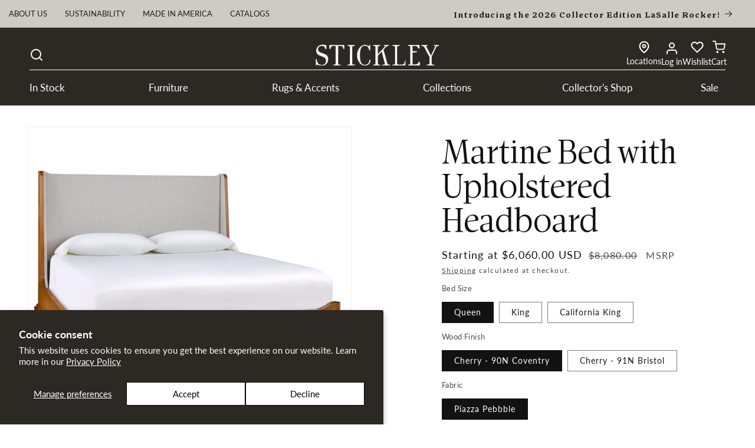

--- FILE ---
content_type: text/html; charset=utf-8
request_url: https://www.stickley.com/products/martine-bed-with-upholstered-headboard
body_size: 98347
content:
<!doctype html>
<html class="js" lang="en">
  <head>
    <!-- Google Tag Manager -->
<script>(function(w,d,s,l,i){w[l]=w[l]||[];w[l].push({'gtm.start':
new Date().getTime(),event:'gtm.js'});var f=d.getElementsByTagName(s)[0],
j=d.createElement(s),dl=l!='dataLayer'?'&l='+l:'';j.async=true;j.src=
'https://www.googletagmanager.com/gtm.js?id='+i+dl;f.parentNode.insertBefore(j,f);
})(window,document,'script','dataLayer','GTM-PXB6BQB');</script>
<!-- End Google Tag Manager -->

    <!--LOOMI SDK-->
<!--DO NOT EDIT-->
<link rel="preconnect"  href="https://live.visually-io.com/" crossorigin data-em-disable>
<link rel="dns-prefetch" href="https://live.visually-io.com/" data-em-disable>
<script>
    (()=> {
        const env = 2;
        var store = "stickley-furniture-mattress.myshopify.com";
        var alias = store.replace(".myshopify.com", "").replaceAll("-", "_").toUpperCase();
        var jitsuKey =  "js.57170886842";
        window.loomi_ctx = {...(window.loomi_ctx || {}),storeAlias:alias,jitsuKey,env};
        
        
    
	
	var product = {};
	var variants = [];
	
	variants.push({id:45112240013498,policy:"continue",price:606000,iq:0});
	
	variants.push({id:45112240046266,policy:"continue",price:606000,iq:0});
	
	variants.push({id:45112240079034,policy:"continue",price:678100,iq:0});
	
	variants.push({id:45112240111802,policy:"continue",price:678100,iq:0});
	
	variants.push({id:45112240144570,policy:"continue",price:689900,iq:0});
	
	variants.push({id:45112240177338,policy:"continue",price:689900,iq:0});
	
	product.variants = variants;
	product.oos = !true;
	product.price = 606000 ;
	window.loomi_ctx.current_product=product;
	window.loomi_ctx.productId=8192339935418;
	window.loomi_ctx.variantId = 45112240013498;
	
    })()
</script>
<link href="https://live.visually-io.com/cf/STICKLEY_FURNITURE_MATTRESS.js?k=js.57170886842&e=2&s=STICKLEY_FURNITURE_MATTRESS" rel="preload" as="script" data-em-disable>
<link href="https://live.visually-io.com/cf/STICKLEY_FURNITURE_MATTRESS.js?k=js.57170886842&e=2&s=STICKLEY_FURNITURE_MATTRESS" rel="preload" as="script" data-em-disable>
<link href="https://assets.visually.io/widgets/vsly-preact.min.js" rel="preload" as="script" data-em-disable>
<script data-vsly="preact2" type="text/javascript" src="https://assets.visually.io/widgets/vsly-preact.min.js" data-em-disable></script>
<script type="text/javascript" src="https://live.visually-io.com/cf/STICKLEY_FURNITURE_MATTRESS.js" data-em-disable></script>
<script type="text/javascript" src="https://live.visually-io.com/v/visually.js" data-em-disable></script>
<script defer type="text/javascript" src="https://live.visually-io.com/v/visually-a.js" data-em-disable></script>
<!--LOOMI SDK-->

 
<meta charset="utf-8">
    <meta http-equiv="X-UA-Compatible" content="IE=edge">
    <meta name="viewport" content="width=device-width,initial-scale=1">
    <meta name="theme-color" content="">
    <link rel="canonical" href="https://www.stickley.com/products/martine-bed-with-upholstered-headboard"><link rel="preconnect" href="https://fonts.shopifycdn.com" crossorigin><title>
      Martine Bed with Upholstered Headboard &ndash; Stickley</title>

    
      <meta name="description" content="Upholstery inside the headboard and shelter-style fins adds to this bed&#39;s welcoming softness. The fins flow down to join solid-cherry rails whose ends sweep slightly upward. Bold but softly rounded moldings follow the lines of the base, and the legs are also smoothly radiused. The finished look is clean yet warm and in">
    

    

<meta property="og:site_name" content="Stickley">
<meta property="og:url" content="https://www.stickley.com/products/martine-bed-with-upholstered-headboard">
<meta property="og:title" content="Martine Bed with Upholstered Headboard">
<meta property="og:type" content="product">
<meta property="og:description" content="Upholstery inside the headboard and shelter-style fins adds to this bed&#39;s welcoming softness. The fins flow down to join solid-cherry rails whose ends sweep slightly upward. Bold but softly rounded moldings follow the lines of the base, and the legs are also smoothly radiused. The finished look is clean yet warm and in"><meta property="og:image" content="http://www.stickley.com/cdn/shop/files/8202-K-7614-15-90N_Angle.jpg?v=1756391843">
  <meta property="og:image:secure_url" content="https://www.stickley.com/cdn/shop/files/8202-K-7614-15-90N_Angle.jpg?v=1756391843">
  <meta property="og:image:width" content="2040">
  <meta property="og:image:height" content="2040"><meta property="og:price:amount" content="6,060.00">
  <meta property="og:price:currency" content="USD"><meta name="twitter:card" content="summary_large_image">
<meta name="twitter:title" content="Martine Bed with Upholstered Headboard">
<meta name="twitter:description" content="Upholstery inside the headboard and shelter-style fins adds to this bed&#39;s welcoming softness. The fins flow down to join solid-cherry rails whose ends sweep slightly upward. Bold but softly rounded moldings follow the lines of the base, and the legs are also smoothly radiused. The finished look is clean yet warm and in">


    <script src="//www.stickley.com/cdn/shop/t/514/assets/constants.js?v=132983761750457495441769095996" defer="defer"></script>
    <script src="//www.stickley.com/cdn/shop/t/514/assets/pubsub.js?v=25310214064522200911769095995" defer="defer"></script>
    <script src="//www.stickley.com/cdn/shop/t/514/assets/global.js?v=126183579653657792251769095996" defer="defer"></script>
    <script src="//www.stickley.com/cdn/shop/t/514/assets/details-disclosure.js?v=13653116266235556501769095996" defer="defer"></script>
    <script src="//www.stickley.com/cdn/shop/t/514/assets/details-modal.js?v=25581673532751508451769095996" defer="defer"></script>
    <script src="//www.stickley.com/cdn/shop/t/514/assets/search-form.js?v=133129549252120666541769095995" defer="defer"></script><script src="//www.stickley.com/cdn/shop/t/514/assets/animations.js?v=88693664871331136111769095995" defer="defer"></script><script>window.performance && window.performance.mark && window.performance.mark('shopify.content_for_header.start');</script><meta name="google-site-verification" content="qLB09sBLrsEgaXLNSrAfmRUYAwjzAvqnHiYdthHAmFU">
<meta id="shopify-digital-wallet" name="shopify-digital-wallet" content="/57170886842/digital_wallets/dialog">
<meta name="shopify-checkout-api-token" content="57118e71b787cc2fe2947af6201ca4cd">
<meta id="in-context-paypal-metadata" data-shop-id="57170886842" data-venmo-supported="false" data-environment="production" data-locale="en_US" data-paypal-v4="true" data-currency="USD">
<link rel="alternate" type="application/json+oembed" href="https://www.stickley.com/products/martine-bed-with-upholstered-headboard.oembed">
<script async="async" src="/checkouts/internal/preloads.js?locale=en-US"></script>
<link rel="preconnect" href="https://shop.app" crossorigin="anonymous">
<script async="async" src="https://shop.app/checkouts/internal/preloads.js?locale=en-US&shop_id=57170886842" crossorigin="anonymous"></script>
<script id="apple-pay-shop-capabilities" type="application/json">{"shopId":57170886842,"countryCode":"US","currencyCode":"USD","merchantCapabilities":["supports3DS"],"merchantId":"gid:\/\/shopify\/Shop\/57170886842","merchantName":"Stickley","requiredBillingContactFields":["postalAddress","email","phone"],"requiredShippingContactFields":["postalAddress","email","phone"],"shippingType":"shipping","supportedNetworks":["visa","masterCard","amex","discover","elo","jcb"],"total":{"type":"pending","label":"Stickley","amount":"1.00"},"shopifyPaymentsEnabled":true,"supportsSubscriptions":true}</script>
<script id="shopify-features" type="application/json">{"accessToken":"57118e71b787cc2fe2947af6201ca4cd","betas":["rich-media-storefront-analytics"],"domain":"www.stickley.com","predictiveSearch":true,"shopId":57170886842,"locale":"en"}</script>
<script>var Shopify = Shopify || {};
Shopify.shop = "stickley-furniture-mattress.myshopify.com";
Shopify.locale = "en";
Shopify.currency = {"active":"USD","rate":"1.0"};
Shopify.country = "US";
Shopify.theme = {"name":"Dawn | HEADER HOTFIX","id":151029514426,"schema_name":"Dawn","schema_version":"15.4.0","theme_store_id":null,"role":"main"};
Shopify.theme.handle = "null";
Shopify.theme.style = {"id":null,"handle":null};
Shopify.cdnHost = "www.stickley.com/cdn";
Shopify.routes = Shopify.routes || {};
Shopify.routes.root = "/";</script>
<script type="module">!function(o){(o.Shopify=o.Shopify||{}).modules=!0}(window);</script>
<script>!function(o){function n(){var o=[];function n(){o.push(Array.prototype.slice.apply(arguments))}return n.q=o,n}var t=o.Shopify=o.Shopify||{};t.loadFeatures=n(),t.autoloadFeatures=n()}(window);</script>
<script>
  window.ShopifyPay = window.ShopifyPay || {};
  window.ShopifyPay.apiHost = "shop.app\/pay";
  window.ShopifyPay.redirectState = null;
</script>
<script id="shop-js-analytics" type="application/json">{"pageType":"product"}</script>
<script defer="defer" async type="module" src="//www.stickley.com/cdn/shopifycloud/shop-js/modules/v2/client.init-shop-cart-sync_BT-GjEfc.en.esm.js"></script>
<script defer="defer" async type="module" src="//www.stickley.com/cdn/shopifycloud/shop-js/modules/v2/chunk.common_D58fp_Oc.esm.js"></script>
<script defer="defer" async type="module" src="//www.stickley.com/cdn/shopifycloud/shop-js/modules/v2/chunk.modal_xMitdFEc.esm.js"></script>
<script type="module">
  await import("//www.stickley.com/cdn/shopifycloud/shop-js/modules/v2/client.init-shop-cart-sync_BT-GjEfc.en.esm.js");
await import("//www.stickley.com/cdn/shopifycloud/shop-js/modules/v2/chunk.common_D58fp_Oc.esm.js");
await import("//www.stickley.com/cdn/shopifycloud/shop-js/modules/v2/chunk.modal_xMitdFEc.esm.js");

  window.Shopify.SignInWithShop?.initShopCartSync?.({"fedCMEnabled":true,"windoidEnabled":true});

</script>
<script defer="defer" async type="module" src="//www.stickley.com/cdn/shopifycloud/shop-js/modules/v2/client.payment-terms_Ci9AEqFq.en.esm.js"></script>
<script defer="defer" async type="module" src="//www.stickley.com/cdn/shopifycloud/shop-js/modules/v2/chunk.common_D58fp_Oc.esm.js"></script>
<script defer="defer" async type="module" src="//www.stickley.com/cdn/shopifycloud/shop-js/modules/v2/chunk.modal_xMitdFEc.esm.js"></script>
<script type="module">
  await import("//www.stickley.com/cdn/shopifycloud/shop-js/modules/v2/client.payment-terms_Ci9AEqFq.en.esm.js");
await import("//www.stickley.com/cdn/shopifycloud/shop-js/modules/v2/chunk.common_D58fp_Oc.esm.js");
await import("//www.stickley.com/cdn/shopifycloud/shop-js/modules/v2/chunk.modal_xMitdFEc.esm.js");

  
</script>
<script>
  window.Shopify = window.Shopify || {};
  if (!window.Shopify.featureAssets) window.Shopify.featureAssets = {};
  window.Shopify.featureAssets['shop-js'] = {"shop-cart-sync":["modules/v2/client.shop-cart-sync_DZOKe7Ll.en.esm.js","modules/v2/chunk.common_D58fp_Oc.esm.js","modules/v2/chunk.modal_xMitdFEc.esm.js"],"init-fed-cm":["modules/v2/client.init-fed-cm_B6oLuCjv.en.esm.js","modules/v2/chunk.common_D58fp_Oc.esm.js","modules/v2/chunk.modal_xMitdFEc.esm.js"],"shop-cash-offers":["modules/v2/client.shop-cash-offers_D2sdYoxE.en.esm.js","modules/v2/chunk.common_D58fp_Oc.esm.js","modules/v2/chunk.modal_xMitdFEc.esm.js"],"shop-login-button":["modules/v2/client.shop-login-button_QeVjl5Y3.en.esm.js","modules/v2/chunk.common_D58fp_Oc.esm.js","modules/v2/chunk.modal_xMitdFEc.esm.js"],"pay-button":["modules/v2/client.pay-button_DXTOsIq6.en.esm.js","modules/v2/chunk.common_D58fp_Oc.esm.js","modules/v2/chunk.modal_xMitdFEc.esm.js"],"shop-button":["modules/v2/client.shop-button_DQZHx9pm.en.esm.js","modules/v2/chunk.common_D58fp_Oc.esm.js","modules/v2/chunk.modal_xMitdFEc.esm.js"],"avatar":["modules/v2/client.avatar_BTnouDA3.en.esm.js"],"init-windoid":["modules/v2/client.init-windoid_CR1B-cfM.en.esm.js","modules/v2/chunk.common_D58fp_Oc.esm.js","modules/v2/chunk.modal_xMitdFEc.esm.js"],"init-shop-for-new-customer-accounts":["modules/v2/client.init-shop-for-new-customer-accounts_C_vY_xzh.en.esm.js","modules/v2/client.shop-login-button_QeVjl5Y3.en.esm.js","modules/v2/chunk.common_D58fp_Oc.esm.js","modules/v2/chunk.modal_xMitdFEc.esm.js"],"init-shop-email-lookup-coordinator":["modules/v2/client.init-shop-email-lookup-coordinator_BI7n9ZSv.en.esm.js","modules/v2/chunk.common_D58fp_Oc.esm.js","modules/v2/chunk.modal_xMitdFEc.esm.js"],"init-shop-cart-sync":["modules/v2/client.init-shop-cart-sync_BT-GjEfc.en.esm.js","modules/v2/chunk.common_D58fp_Oc.esm.js","modules/v2/chunk.modal_xMitdFEc.esm.js"],"shop-toast-manager":["modules/v2/client.shop-toast-manager_DiYdP3xc.en.esm.js","modules/v2/chunk.common_D58fp_Oc.esm.js","modules/v2/chunk.modal_xMitdFEc.esm.js"],"init-customer-accounts":["modules/v2/client.init-customer-accounts_D9ZNqS-Q.en.esm.js","modules/v2/client.shop-login-button_QeVjl5Y3.en.esm.js","modules/v2/chunk.common_D58fp_Oc.esm.js","modules/v2/chunk.modal_xMitdFEc.esm.js"],"init-customer-accounts-sign-up":["modules/v2/client.init-customer-accounts-sign-up_iGw4briv.en.esm.js","modules/v2/client.shop-login-button_QeVjl5Y3.en.esm.js","modules/v2/chunk.common_D58fp_Oc.esm.js","modules/v2/chunk.modal_xMitdFEc.esm.js"],"shop-follow-button":["modules/v2/client.shop-follow-button_CqMgW2wH.en.esm.js","modules/v2/chunk.common_D58fp_Oc.esm.js","modules/v2/chunk.modal_xMitdFEc.esm.js"],"checkout-modal":["modules/v2/client.checkout-modal_xHeaAweL.en.esm.js","modules/v2/chunk.common_D58fp_Oc.esm.js","modules/v2/chunk.modal_xMitdFEc.esm.js"],"shop-login":["modules/v2/client.shop-login_D91U-Q7h.en.esm.js","modules/v2/chunk.common_D58fp_Oc.esm.js","modules/v2/chunk.modal_xMitdFEc.esm.js"],"lead-capture":["modules/v2/client.lead-capture_BJmE1dJe.en.esm.js","modules/v2/chunk.common_D58fp_Oc.esm.js","modules/v2/chunk.modal_xMitdFEc.esm.js"],"payment-terms":["modules/v2/client.payment-terms_Ci9AEqFq.en.esm.js","modules/v2/chunk.common_D58fp_Oc.esm.js","modules/v2/chunk.modal_xMitdFEc.esm.js"]};
</script>
<script>(function() {
  var isLoaded = false;
  function asyncLoad() {
    if (isLoaded) return;
    isLoaded = true;
    var urls = ["\/\/cdn.shopify.com\/s\/files\/1\/0257\/0108\/9360\/t\/85\/assets\/usf-license.js?shop=stickley-furniture-mattress.myshopify.com","\/\/cdn.shopify.com\/s\/files\/1\/0257\/0108\/9360\/t\/85\/assets\/usf-license.js?shop=stickley-furniture-mattress.myshopify.com","https:\/\/d1hcrjcdtouu7e.cloudfront.net\/js\/gdpr_cookie_consent.min.js?shop=stickley-furniture-mattress.myshopify.com","https:\/\/cdn.logbase.io\/lb-upsell-wrapper.js?shop=stickley-furniture-mattress.myshopify.com","https:\/\/shy.elfsight.com\/p\/platform.js?shop=stickley-furniture-mattress.myshopify.com","https:\/\/cdn-bundler.nice-team.net\/app\/js\/bundler.js?shop=stickley-furniture-mattress.myshopify.com","\/\/cdn.shopify.com\/proxy\/8a15a3a7bfcc14b90b6963fc8228f4e67e435fa7e44c74c3a47f9c7d1f11941e\/cartinsights.herokuapp.com\/assets\/packs\/customer_id.js?shop=stickley-furniture-mattress.myshopify.com\u0026sp-cache-control=cHVibGljLCBtYXgtYWdlPTkwMA","https:\/\/cdn.attn.tv\/stickleyfurniture-retail\/dtag.js?shop=stickley-furniture-mattress.myshopify.com"];
    for (var i = 0; i < urls.length; i++) {
      var s = document.createElement('script');
      s.type = 'text/javascript';
      s.async = true;
      s.src = urls[i];
      var x = document.getElementsByTagName('script')[0];
      x.parentNode.insertBefore(s, x);
    }
  };
  if(window.attachEvent) {
    window.attachEvent('onload', asyncLoad);
  } else {
    window.addEventListener('load', asyncLoad, false);
  }
})();</script>
<script id="__st">var __st={"a":57170886842,"offset":-18000,"reqid":"9b26d61e-67ef-4f52-969c-3dbcf64829a1-1769108028","pageurl":"www.stickley.com\/products\/martine-bed-with-upholstered-headboard","u":"1f4801e1716d","p":"product","rtyp":"product","rid":8192339935418};</script>
<script>window.ShopifyPaypalV4VisibilityTracking = true;</script>
<script id="captcha-bootstrap">!function(){'use strict';const t='contact',e='account',n='new_comment',o=[[t,t],['blogs',n],['comments',n],[t,'customer']],c=[[e,'customer_login'],[e,'guest_login'],[e,'recover_customer_password'],[e,'create_customer']],r=t=>t.map((([t,e])=>`form[action*='/${t}']:not([data-nocaptcha='true']) input[name='form_type'][value='${e}']`)).join(','),a=t=>()=>t?[...document.querySelectorAll(t)].map((t=>t.form)):[];function s(){const t=[...o],e=r(t);return a(e)}const i='password',u='form_key',d=['recaptcha-v3-token','g-recaptcha-response','h-captcha-response',i],f=()=>{try{return window.sessionStorage}catch{return}},m='__shopify_v',_=t=>t.elements[u];function p(t,e,n=!1){try{const o=window.sessionStorage,c=JSON.parse(o.getItem(e)),{data:r}=function(t){const{data:e,action:n}=t;return t[m]||n?{data:e,action:n}:{data:t,action:n}}(c);for(const[e,n]of Object.entries(r))t.elements[e]&&(t.elements[e].value=n);n&&o.removeItem(e)}catch(o){console.error('form repopulation failed',{error:o})}}const l='form_type',E='cptcha';function T(t){t.dataset[E]=!0}const w=window,h=w.document,L='Shopify',v='ce_forms',y='captcha';let A=!1;((t,e)=>{const n=(g='f06e6c50-85a8-45c8-87d0-21a2b65856fe',I='https://cdn.shopify.com/shopifycloud/storefront-forms-hcaptcha/ce_storefront_forms_captcha_hcaptcha.v1.5.2.iife.js',D={infoText:'Protected by hCaptcha',privacyText:'Privacy',termsText:'Terms'},(t,e,n)=>{const o=w[L][v],c=o.bindForm;if(c)return c(t,g,e,D).then(n);var r;o.q.push([[t,g,e,D],n]),r=I,A||(h.body.append(Object.assign(h.createElement('script'),{id:'captcha-provider',async:!0,src:r})),A=!0)});var g,I,D;w[L]=w[L]||{},w[L][v]=w[L][v]||{},w[L][v].q=[],w[L][y]=w[L][y]||{},w[L][y].protect=function(t,e){n(t,void 0,e),T(t)},Object.freeze(w[L][y]),function(t,e,n,w,h,L){const[v,y,A,g]=function(t,e,n){const i=e?o:[],u=t?c:[],d=[...i,...u],f=r(d),m=r(i),_=r(d.filter((([t,e])=>n.includes(e))));return[a(f),a(m),a(_),s()]}(w,h,L),I=t=>{const e=t.target;return e instanceof HTMLFormElement?e:e&&e.form},D=t=>v().includes(t);t.addEventListener('submit',(t=>{const e=I(t);if(!e)return;const n=D(e)&&!e.dataset.hcaptchaBound&&!e.dataset.recaptchaBound,o=_(e),c=g().includes(e)&&(!o||!o.value);(n||c)&&t.preventDefault(),c&&!n&&(function(t){try{if(!f())return;!function(t){const e=f();if(!e)return;const n=_(t);if(!n)return;const o=n.value;o&&e.removeItem(o)}(t);const e=Array.from(Array(32),(()=>Math.random().toString(36)[2])).join('');!function(t,e){_(t)||t.append(Object.assign(document.createElement('input'),{type:'hidden',name:u})),t.elements[u].value=e}(t,e),function(t,e){const n=f();if(!n)return;const o=[...t.querySelectorAll(`input[type='${i}']`)].map((({name:t})=>t)),c=[...d,...o],r={};for(const[a,s]of new FormData(t).entries())c.includes(a)||(r[a]=s);n.setItem(e,JSON.stringify({[m]:1,action:t.action,data:r}))}(t,e)}catch(e){console.error('failed to persist form',e)}}(e),e.submit())}));const S=(t,e)=>{t&&!t.dataset[E]&&(n(t,e.some((e=>e===t))),T(t))};for(const o of['focusin','change'])t.addEventListener(o,(t=>{const e=I(t);D(e)&&S(e,y())}));const B=e.get('form_key'),M=e.get(l),P=B&&M;t.addEventListener('DOMContentLoaded',(()=>{const t=y();if(P)for(const e of t)e.elements[l].value===M&&p(e,B);[...new Set([...A(),...v().filter((t=>'true'===t.dataset.shopifyCaptcha))])].forEach((e=>S(e,t)))}))}(h,new URLSearchParams(w.location.search),n,t,e,['guest_login'])})(!0,!0)}();</script>
<script integrity="sha256-4kQ18oKyAcykRKYeNunJcIwy7WH5gtpwJnB7kiuLZ1E=" data-source-attribution="shopify.loadfeatures" defer="defer" src="//www.stickley.com/cdn/shopifycloud/storefront/assets/storefront/load_feature-a0a9edcb.js" crossorigin="anonymous"></script>
<script crossorigin="anonymous" defer="defer" src="//www.stickley.com/cdn/shopifycloud/storefront/assets/shopify_pay/storefront-65b4c6d7.js?v=20250812"></script>
<script data-source-attribution="shopify.dynamic_checkout.dynamic.init">var Shopify=Shopify||{};Shopify.PaymentButton=Shopify.PaymentButton||{isStorefrontPortableWallets:!0,init:function(){window.Shopify.PaymentButton.init=function(){};var t=document.createElement("script");t.src="https://www.stickley.com/cdn/shopifycloud/portable-wallets/latest/portable-wallets.en.js",t.type="module",document.head.appendChild(t)}};
</script>
<script data-source-attribution="shopify.dynamic_checkout.buyer_consent">
  function portableWalletsHideBuyerConsent(e){var t=document.getElementById("shopify-buyer-consent"),n=document.getElementById("shopify-subscription-policy-button");t&&n&&(t.classList.add("hidden"),t.setAttribute("aria-hidden","true"),n.removeEventListener("click",e))}function portableWalletsShowBuyerConsent(e){var t=document.getElementById("shopify-buyer-consent"),n=document.getElementById("shopify-subscription-policy-button");t&&n&&(t.classList.remove("hidden"),t.removeAttribute("aria-hidden"),n.addEventListener("click",e))}window.Shopify?.PaymentButton&&(window.Shopify.PaymentButton.hideBuyerConsent=portableWalletsHideBuyerConsent,window.Shopify.PaymentButton.showBuyerConsent=portableWalletsShowBuyerConsent);
</script>
<script data-source-attribution="shopify.dynamic_checkout.cart.bootstrap">document.addEventListener("DOMContentLoaded",(function(){function t(){return document.querySelector("shopify-accelerated-checkout-cart, shopify-accelerated-checkout")}if(t())Shopify.PaymentButton.init();else{new MutationObserver((function(e,n){t()&&(Shopify.PaymentButton.init(),n.disconnect())})).observe(document.body,{childList:!0,subtree:!0})}}));
</script>
<script id='scb4127' type='text/javascript' async='' src='https://www.stickley.com/cdn/shopifycloud/privacy-banner/storefront-banner.js'></script><link id="shopify-accelerated-checkout-styles" rel="stylesheet" media="screen" href="https://www.stickley.com/cdn/shopifycloud/portable-wallets/latest/accelerated-checkout-backwards-compat.css" crossorigin="anonymous">
<style id="shopify-accelerated-checkout-cart">
        #shopify-buyer-consent {
  margin-top: 1em;
  display: inline-block;
  width: 100%;
}

#shopify-buyer-consent.hidden {
  display: none;
}

#shopify-subscription-policy-button {
  background: none;
  border: none;
  padding: 0;
  text-decoration: underline;
  font-size: inherit;
  cursor: pointer;
}

#shopify-subscription-policy-button::before {
  box-shadow: none;
}

      </style>
<script id="sections-script" data-sections="header" defer="defer" src="//www.stickley.com/cdn/shop/t/514/compiled_assets/scripts.js?v=99694"></script>
<script>window.performance && window.performance.mark && window.performance.mark('shopify.content_for_header.end');</script>
    <script>window._usfTheme={
    id:144285630650,
    name:"Dawn",
    version:"15.3.0",
    vendor:"Shopify",
    applied:1,
    assetUrl:"//www.stickley.com/cdn/shop/t/514/assets/usf-boot.js?v=103592132230903450411769095996"
};
window._usfCustomerTags = null;
window._usfCollectionId = null;
window._usfCollectionDefaultSort = null;
window._usfLocale = "en";
window._usfRootUrl = "\/";
window.usf = {
  settings: {"online":1,"version":"1.0.2.4112","shop":"stickley-furniture-mattress.myshopify.com","siteId":"daba4738-e9a7-4c5e-9f18-736905bb478b","resUrl":"//cdn.shopify.com/s/files/1/0257/0108/9360/t/85/assets/","analyticsApiUrl":"https://svc-2-analytics-usf.hotyon.com/set","searchSvcUrl":"https://svc-2-usf.hotyon.com/","enabledPlugins":["collections-sort-orders"],"mobileBreakpoint":750,"decimals":0,"decimalDisplay":".","thousandSeparator":",","currency":"USD","priceLongFormat":"${0} USD","priceFormat":"${0}","plugins":{},"revision":86784947,"filters":{"filtersHorzStyle":"2-columns","filtersHorzPosition":"left","filtersMobileStyle":"default"},"instantSearch":{"online":1,"searchBoxSelector":"input[name=q]","numOfSuggestions":6,"numOfProductMatches":4,"showCollections":1,"numOfCollections":4,"showPages":1,"numOfPages":4,"layout":"two-columns","productDisplayType":"list","productColumnPosition":"left","productsPerRow":1,"showPopularProducts":1,"numOfPopularProducts":6,"numOfRecentSearches":5},"search":{"online":1,"sortFields":["price","r","title","-title","-price","date","-date"],"searchResultsUrl":"/search","more":"more","itemsPerPage":38,"imageSizeType":"fixed","imageSize":"600,350","searchResultsMetafields":"a.b","showAltImage":1,"showVendor":1,"canChangeUrl":1},"collections":{"online":1,"collectionsPageUrl":"/pages/collections"},"filterNavigation":{"showFilterArea":1,"showProductCount":1,"scrollUpOnChange":1},"translation_en":{"search":"Search","latestSearches":"Latest searches","popularSearches":"Popular searches","viewAllResultsFor":"view all results for <span class=\"usf-highlight\">{0}</span>","viewAllResults":"view all results","noMatchesFoundFor":"No matches found for \"<b>{0}</b>\". Please try again with a different term.","productSearchResultWithTermSummary":"<b>{0}</b> results for '<b>{1}</b>'","productSearchResultSummary":"<b>{0}</b> Results","productSearchNoResults":"<h2>No matching for '<b>{0}</b>'.</h2><p>But don't give up - check the filters, spelling or try less specific search terms.</p>","productSearchNoResultsEmptyTerm":"<h2>No results found.</h2><p>But don't give up - check the filters or try less specific terms.</p>","clearAll":"CLEAR ALL FILTERS","clear":"Clear","clearAllFilters":"Clear all filters","clearFiltersBy":"Clear filters by {0}","filterBy":"Filter by {0}","sort":"Sort By","sortBy_r":"Featured","sortBy_title":"Alphabetically: A-Z","sortBy_-title":"Alphabetically: Z-A","sortBy_date":"Date: Old to New","sortBy_-date":"Date: New to Old","sortBy_price":"Price: Low to High","sortBy_-price":"Price: High to Low","sortBy_percentSale":"Percent sales: Low to High","sortBy_-percentSale":"Percent sales: High to Low","sortBy_-discount":"Discount: High to Low","sortBy_bestselling":"Best Selling","sortBy_-available":"Inventory: High to Low","sortBy_producttype":"Product Type: A-Z","sortBy_-producttype":"Product Type: Z-A","sortBy_random":"Random","filters":"Filter By","filterOptions":"Filter options","clearFilterOptions":"Clear all filter options","youHaveViewed":"You've viewed {0} of {1} products","loadMore":"Load more","loadPrev":"Load previous","productMatches":"Product matches","trending":"Trending","didYouMean":"Sorry, nothing found for '<b>{0}</b>'.<br>Did you mean '<b>{1}</b>'?","searchSuggestions":"Search suggestions","popularSearch":"Popular search","quantity":"Quantity","selectedVariantNotAvailable":"The selected variant is not available.","addToCart":"Add to cart","seeFullDetails":"See full details","chooseOptions":"Choose options","quickView":"Quick view","sale":"Sale","save":"Save","soldOut":"Sold out","viewItems":"View items","more":"Show More","all":"All","prevPage":"Previous page","gotoPage":"Go to page {0}","nextPage":"Next page","from":"From","collections":"Collections","pages":"Pages","sortBy_option:Color":"Color: A-Z","sortBy_-option:Color":"Color: Z-A","sortBy_option:Configuration":"Configuration: A-Z","sortBy_-option:Configuration":"Configuration: Z-A","sortBy_option:Fabric  & Color":"Fabric  & Color: A-Z","sortBy_-option:Fabric  & Color":"Fabric  & Color: Z-A","sortBy_option:Material":"Material: A-Z","sortBy_-option:Material":"Material: Z-A","sortBy_option:Material & Color":"Material & Color: A-Z","sortBy_-option:Material & Color":"Material & Color: Z-A","sortBy_option:Size":"Size: A-Z","sortBy_-option:Size":"Size: Z-A","sortBy_option:Wood Finish":"Wood Finish: A-Z","sortBy_-option:Wood Finish":"Wood Finish: Z-A","sortBy_metafield:product.new_arrival":"product.new_arrival: A-Z","sortBy_-metafield:product.new_arrival":"product.new_arrival: Z-A","sortBy_metafield:product.height":"product.height: A-Z","sortBy_-metafield:product.height":"product.height: Z-A","sortBy_metafield:product.depth":"product.depth: A-Z","sortBy_-metafield:product.depth":"product.depth: Z-A","sortBy_metafield:product.mattress_comfort":"product.mattress_comfort: A-Z","sortBy_-metafield:product.mattress_comfort":"product.mattress_comfort: Z-A","sortBy_metafield:product.mattress_type":"product.mattress_type: A-Z","sortBy_-metafield:product.mattress_type":"product.mattress_type: Z-A","sortBy_metafield:product.seat_cushion_comfort":"product.seat_cushion_comfort: A-Z","sortBy_-metafield:product.seat_cushion_comfort":"product.seat_cushion_comfort: Z-A","sortBy_metafield:product.motion_vs_stationary":"product.motion_vs_stationary: A-Z","sortBy_-metafield:product.motion_vs_stationary":"product.motion_vs_stationary: Z-A","sortBy_metafield:product.clearance":"product.clearance: A-Z","sortBy_-metafield:product.clearance":"product.clearance: Z-A","sortBy_varMetafield:variant.fabric":"variant.fabric: A-Z","sortBy_-varMetafield:vaiant.fabric":"variant.fabric: Z-A","sortBy_varMetafield:variant.color_family":"variant.color_family: A-Z","sortBy_-varMetafield:variant.color_family":"variant.color_family: Z-A","sortBy_varMetafield:variant.shape":"variant.shape: A-Z","sortBy_-varMetafield:variant.shape":"variant.shape: Z-A","sortBy_varMetafield:variant.availability":"variant.availability: A-Z","sortBy_-varMetafield:variant.availability":"variant.availability: Z-A","sortBy_varMetafield:variant.material":"variant.material: A-Z","sortBy_-varMetafield:variant.material":"variant.material: Z-A","sortBy_metafield:product.primary_collection":"product.primary_collection: A-Z","sortBy_-metafield:product.primary_collection":"product.primary_collection: Z-A","sortBy_option:Cover-Combo-001":"Cover-Combo-001: A-Z","sortBy_-option:Cover-Combo-001":"Cover-Combo-001: Z-A","sortBy_option:Fabric-001":"Fabric-001: A-Z","sortBy_-option:Fabric-001":"Fabric-001: Z-A","sortBy_option:Finish-Cherry-001":"Finish-Cherry-001: A-Z","sortBy_-option:Finish-Cherry-001":"Finish-Cherry-001: Z-A","sortBy_option:Finish-Combo-001":"Finish-Combo-001: A-Z","sortBy_-option:Finish-Combo-001":"Finish-Combo-001: Z-A","sortBy_option:Finish-Oak-001":"Finish-Oak-001: A-Z","sortBy_-option:Finish-Oak-001":"Finish-Oak-001: Z-A","sortBy_option:Leather-001":"Leather-001: A-Z","sortBy_-option:Leather-001":"Leather-001: Z-A","sortBy_option:Leather-002":"Leather-002: A-Z","sortBy_-option:Leather-002":"Leather-002: Z-A","sortBy_option:Leather-003":"Leather-003: A-Z","sortBy_-option:Leather-003":"Leather-003: Z-A","sortBy_option:Leather-004":"Leather-004: A-Z","sortBy_-option:Leather-004":"Leather-004: Z-A","sortBy_option:No Finish Option":"No Finish Option: A-Z","sortBy_-option:No Finish Option":"No Finish Option: Z-A","sortBy_option:Upholstery-024":"Upholstery-024: A-Z","sortBy_-option:Upholstery-024":"Upholstery-024: Z-A","sortBy_option:Headboard Type":"Headboard Type: A-Z","sortBy_-option:Headboard Type":"Headboard Type: Z-A","sortBy_option:Hardware":"Hardware: A-Z","sortBy_-option:Hardware":"Hardware: Z-A","sortBy_option:Finish":"Finish: A-Z","sortBy_-option:Finish":"Finish: Z-A","sortBy_option:Bed Size":"Bed Size: A-Z","sortBy_-option:Bed Size":"Bed Size: Z-A","sortBy_option:Drawer Front":"Drawer Front: A-Z","sortBy_-option:Drawer Front":"Drawer Front: Z-A","sortBy_option:Door Swing":"Door Swing: A-Z","sortBy_-option:Door Swing":"Door Swing: Z-A","sortBy_option:Cover":"Cover: A-Z","sortBy_-option:Cover":"Cover: Z-A","sortBy_option:Back Type":"Back Type: A-Z","sortBy_-option:Back Type":"Back Type: Z-A","sortBy_metafield:product.web_room":"product.web_room: A-Z","sortBy_-metafield:product.web_room":"product.web_room: Z-A","sortBy_metafield:MyNamespace.MyKey1":"MyNamespace.MyKey1: A-Z","sortBy_-metafield:MyNamespace.MyKey1":"MyNamespace.MyKey1: Z-A","sortBy_option:Drawer Options":"Drawer Options: A-Z","sortBy_-option:Drawer Options":"Drawer Options: Z-A","sortBy_option:Fabric/Leather":"Fabric/Leather: A-Z","sortBy_-option:Fabric/Leather":"Fabric/Leather: Z-A","sortBy_option:Height":"Height: A-Z","sortBy_-option:Height":"Height: Z-A","sortBy_option:Hinge Feature":"Hinge Feature: A-Z","sortBy_-option:Hinge Feature":"Hinge Feature: Z-A","sortBy_option:Leaf Option":"Leaf Option: A-Z","sortBy_-option:Leaf Option":"Leaf Option: Z-A","sortBy_option:Leather":"Leather: A-Z","sortBy_-option:Leather":"Leather: Z-A","sortBy_option:Motion vs. Stationary":"Motion vs. Stationary: A-Z","sortBy_-option:Motion vs. Stationary":"Motion vs. Stationary: Z-A","sortBy_option:Product Type":"Product Type: A-Z","sortBy_-option:Product Type":"Product Type: Z-A","sortBy_option:Recliner Mechanism":"Recliner Mechanism: A-Z","sortBy_-option:Recliner Mechanism":"Recliner Mechanism: Z-A","sortBy_option:Seat Cushion":"Seat Cushion: A-Z","sortBy_-option:Seat Cushion":"Seat Cushion: Z-A","sortBy_option:Storage Option":"Storage Option: A-Z","sortBy_-option:Storage Option":"Storage Option: Z-A","sortBy_option:Tile Top":"Tile Top: A-Z","sortBy_-option:Tile Top":"Tile To: Z-A","sortBy_option:Top Material":"Top Material: A-Z","sortBy_-option:Top Material":"Top Material: Z-A","sortBy_option:Wood":"Wood: A-Z","sortBy_-option:Wood":"Wood: Z-A","sortBy_option:Chair Type":"Chair Type: A-Z","sortBy_-option:Chair Type":"Chair Type: Z-A","sortBy_option:Series":"Series: A-Z","sortBy_-option:Series":"Series: Z-A","sortBy_option:Type":"Type: A-Z","sortBy_-option:Type":"Type: Z-A","sortBy_option:Wood/ Finish":"Wood/ Finish: A-Z","sortBy_-option:Wood/ Finish":"Wood/ Finish: Z-A","sortBy_option:Wood/ Leather":"Wood/ Leather: A-Z","sortBy_-option:Wood/ Leather":"Wood/ Leather: Z-A","sortBy_option:Base/ Foundation":"Base/ Foundation: A-Z","sortBy_-option:Base/ Foundation":"Base/ Foundation: Z-A","sortBy_option:Brown Black":"Brown Black: A-Z","sortBy_-option:Brown Black":"Brown Black: Z-A","sortBy_option:Fabric":"Fabric: A-Z","sortBy_-option:Fabric":"Fabric: Z-A","sortBy_option:Fabric/ Leather":"Fabric/ Leather: A-Z","sortBy_-option:Fabric/ Leather":"Fabric/ Leather: Z-A","sortBy_option:Title":"Title: A-Z","sortBy_-option:Title":"Title: Z-A","sortBy_option:Wood/Finish":"Wood/Finish: A-Z","sortBy_-option:Wood/Finish":"Wood/Finish: Z-A","sortBy_option:Base/Foundation":"Base/Foundation: A-Z","sortBy_-option:Base/Foundation":"Base/Foundation: Z-A","sortBy_metafield:product.product_id":"product.product_id: A-Z","sortBy_-metafield:product.product_id":"product.product_id: Z-A","sortBy_option:Drawer Option":"Drawer Option: A-Z","sortBy_-option:Drawer Option":"Drawer Option: Z-A","sortBy_option:Hinge":"Hinge: A-Z","sortBy_-option:Hinge":"Hinge: Z-A","sortBy_option:Beckett Bed (Bed Size)":"Beckett Bed (Bed Size): A-Z","sortBy_-option:Beckett Bed (Bed Size)":"Beckett Bed (Bed Size): Z-A","sortBy_option:Beckett Dining Chair (Quantity)":"Beckett Dining Chair (Quantity): A-Z","sortBy_-option:Beckett Dining Chair (Quantity)":"Beckett Dining Chair (Quantity): Z-A","sortBy_option:Beckett End Table (Quantity)":"Beckett End Table (Quantity): A-Z","sortBy_-option:Beckett End Table (Quantity)":"Beckett End Table (Quantity): Z-A","sortBy_option:Beckett Open Nightstand (Quantity)":"Beckett Open Nightstand (Quantity): A-Z","sortBy_-option:Beckett Open Nightstand (Quantity)":"Beckett Open Nightstand (Quantity): Z-A","sortBy_option:Concord Side Chair (Quantity)":"Concord Side Chair (Quantity): A-Z","sortBy_-option:Concord Side Chair (Quantity)":"Concord Side Chair (Quantity): Z-A","sortBy_option:Jasper Counter Stool (Quantity)":"Jasper Counter Stool (Quantity): A-Z","sortBy_-option:Jasper Counter Stool (Quantity)":"Jasper Counter Stool (Quantity): Z-A","sortBy_-varMetafield:variant.fabric":"variant.fabric: Z-A","sortBy_option:Wood Species":"Wood Species: A-Z","sortBy_-option:Wood Species":"Wood Species: Z-A","sortBy_option:Orientation":"Orientation: A-Z","sortBy_-option:Orientation":"Orientation: Z-A","sortBy_option:Upholstery Cover":"Upholstery Cover: A-Z","sortBy_-option:Upholstery Cover":"Upholstery Cover: Z-A","sortBy_option:Shape":"Shape: A-Z","sortBy_-option:Shape":"Shape: Z-A","sortBy_option:Attachment":"Attachment: A-Z","sortBy_-option:Attachment":"Attachment: Z-A","sortBy_option:Nailhead":"Nailhead: A-Z","sortBy_-option:Nailhead":"Nailhead: Z-A","sortBy_option:Walnut Grove Arm Chair":"Walnut Grove Arm Chair: A-Z","sortBy_-option:Walnut Grove Arm Chair":"Walnut Grove Arm Chair: Z-A","sortBy_option:Walnut Grove Side Chair":"Walnut Grove Side Chair: A-Z","sortBy_-option:Walnut Grove Side Chair":"Walnut Grove Side Chair: Z-A"}}
}
</script>
<script src="//www.stickley.com/cdn/shop/t/514/assets/usf-boot.js?v=103592132230903450411769095996" async></script>

    <style data-shopify>
      @font-face {
  font-family: Lato;
  font-weight: 400;
  font-style: normal;
  font-display: swap;
  src: url("//www.stickley.com/cdn/fonts/lato/lato_n4.c3b93d431f0091c8be23185e15c9d1fee1e971c5.woff2") format("woff2"),
       url("//www.stickley.com/cdn/fonts/lato/lato_n4.d5c00c781efb195594fd2fd4ad04f7882949e327.woff") format("woff");
}

      @font-face {
  font-family: Lato;
  font-weight: 700;
  font-style: normal;
  font-display: swap;
  src: url("//www.stickley.com/cdn/fonts/lato/lato_n7.900f219bc7337bc57a7a2151983f0a4a4d9d5dcf.woff2") format("woff2"),
       url("//www.stickley.com/cdn/fonts/lato/lato_n7.a55c60751adcc35be7c4f8a0313f9698598612ee.woff") format("woff");
}

      @font-face {
  font-family: Lato;
  font-weight: 400;
  font-style: italic;
  font-display: swap;
  src: url("//www.stickley.com/cdn/fonts/lato/lato_i4.09c847adc47c2fefc3368f2e241a3712168bc4b6.woff2") format("woff2"),
       url("//www.stickley.com/cdn/fonts/lato/lato_i4.3c7d9eb6c1b0a2bf62d892c3ee4582b016d0f30c.woff") format("woff");
}

      @font-face {
  font-family: Lato;
  font-weight: 700;
  font-style: italic;
  font-display: swap;
  src: url("//www.stickley.com/cdn/fonts/lato/lato_i7.16ba75868b37083a879b8dd9f2be44e067dfbf92.woff2") format("woff2"),
       url("//www.stickley.com/cdn/fonts/lato/lato_i7.4c07c2b3b7e64ab516aa2f2081d2bb0366b9dce8.woff") format("woff");
}

      @font-face {
  font-family: Assistant;
  font-weight: 400;
  font-style: normal;
  font-display: swap;
  src: url("//www.stickley.com/cdn/fonts/assistant/assistant_n4.9120912a469cad1cc292572851508ca49d12e768.woff2") format("woff2"),
       url("//www.stickley.com/cdn/fonts/assistant/assistant_n4.6e9875ce64e0fefcd3f4446b7ec9036b3ddd2985.woff") format("woff");
}


      
        :root,
        .color-scheme-1 {
          --color-background: 255,255,255;
        
          --gradient-background: #ffffff;
        

        

        --color-foreground: 18,18,18;
        --color-background-contrast: 191,191,191;
        --color-shadow: 18,18,18;
        --color-button: 44,41,37;
        --color-button-text: 255,255,255;
        --color-secondary-button: 255,255,255;
        --color-secondary-button-text: 44,41,37;
        --color-link: 44,41,37;
        --color-badge-foreground: 18,18,18;
        --color-badge-background: 255,255,255;
        --color-badge-border: 18,18,18;
        --payment-terms-background-color: rgb(255 255 255);
      }
      
        
        .color-scheme-2 {
          --color-background: 243,243,243;
        
          --gradient-background: #f3f3f3;
        

        

        --color-foreground: 18,18,18;
        --color-background-contrast: 179,179,179;
        --color-shadow: 18,18,18;
        --color-button: 18,18,18;
        --color-button-text: 243,243,243;
        --color-secondary-button: 243,243,243;
        --color-secondary-button-text: 18,18,18;
        --color-link: 18,18,18;
        --color-badge-foreground: 18,18,18;
        --color-badge-background: 243,243,243;
        --color-badge-border: 18,18,18;
        --payment-terms-background-color: rgb(243 243 243);
      }
      
        
        .color-scheme-3 {
          --color-background: 44,41,37;
        
          --gradient-background: #2c2925;
        

        

        --color-foreground: 255,255,255;
        --color-background-contrast: 58,54,49;
        --color-shadow: 18,18,18;
        --color-button: 255,255,255;
        --color-button-text: 44,41,37;
        --color-secondary-button: 44,41,37;
        --color-secondary-button-text: 255,255,255;
        --color-link: 255,255,255;
        --color-badge-foreground: 255,255,255;
        --color-badge-background: 44,41,37;
        --color-badge-border: 255,255,255;
        --payment-terms-background-color: rgb(44 41 37);
      }
      
        
        .color-scheme-4 {
          --color-background: 242,242,240;
        
          --gradient-background: #f2f2f0;
        

        

        --color-foreground: 0,0,0;
        --color-background-contrast: 183,183,172;
        --color-shadow: 18,18,18;
        --color-button: 255,255,255;
        --color-button-text: 255,255,255;
        --color-secondary-button: 242,242,240;
        --color-secondary-button-text: 255,255,255;
        --color-link: 255,255,255;
        --color-badge-foreground: 0,0,0;
        --color-badge-background: 242,242,240;
        --color-badge-border: 0,0,0;
        --payment-terms-background-color: rgb(242 242 240);
      }
      
        
        .color-scheme-5 {
          --color-background: 206,203,198;
        
          --gradient-background: #cecbc6;
        

        

        --color-foreground: 29,29,29;
        --color-background-contrast: 147,140,129;
        --color-shadow: 18,18,18;
        --color-button: 255,255,255;
        --color-button-text: 160,151,140;
        --color-secondary-button: 206,203,198;
        --color-secondary-button-text: 255,255,255;
        --color-link: 255,255,255;
        --color-badge-foreground: 29,29,29;
        --color-badge-background: 206,203,198;
        --color-badge-border: 29,29,29;
        --payment-terms-background-color: rgb(206 203 198);
      }
      

      body, .color-scheme-1, .color-scheme-2, .color-scheme-3, .color-scheme-4, .color-scheme-5 {
        color: rgba(var(--color-foreground), 0.75);
        background-color: rgb(var(--color-background));
      }

      :root {
        --font-body-family: Lato, sans-serif;
        --font-body-style: normal;
        --font-body-weight: 400;
        --font-body-weight-bold: 700;

        --font-heading-family: Assistant, sans-serif;
        --font-heading-style: normal;
        --font-heading-weight: 400;

        --font-body-scale: 1.0;
        --font-heading-scale: 1.0;

        --media-padding: px;
        --media-border-opacity: 0.05;
        --media-border-width: 1px;
        --media-radius: 0px;
        --media-shadow-opacity: 0.0;
        --media-shadow-horizontal-offset: 0px;
        --media-shadow-vertical-offset: 0px;
        --media-shadow-blur-radius: 0px;
        --media-shadow-visible: 0;

        --page-width: 160rem;
        --page-width-margin: 0rem;

        --product-card-image-padding: 0.0rem;
        --product-card-corner-radius: 0.0rem;
        --product-card-text-alignment: left;
        --product-card-border-width: 0.0rem;
        --product-card-border-opacity: 0.0;
        --product-card-shadow-opacity: 0.1;
        --product-card-shadow-visible: 1;
        --product-card-shadow-horizontal-offset: 0.0rem;
        --product-card-shadow-vertical-offset: 0.0rem;
        --product-card-shadow-blur-radius: 0.0rem;

        --collection-card-image-padding: 0.0rem;
        --collection-card-corner-radius: 0.0rem;
        --collection-card-text-alignment: left;
        --collection-card-border-width: 0.0rem;
        --collection-card-border-opacity: 0.0;
        --collection-card-shadow-opacity: 0.1;
        --collection-card-shadow-visible: 1;
        --collection-card-shadow-horizontal-offset: 0.0rem;
        --collection-card-shadow-vertical-offset: 0.0rem;
        --collection-card-shadow-blur-radius: 0.0rem;

        --blog-card-image-padding: 0.0rem;
        --blog-card-corner-radius: 0.0rem;
        --blog-card-text-alignment: left;
        --blog-card-border-width: 0.0rem;
        --blog-card-border-opacity: 0.0;
        --blog-card-shadow-opacity: 0.1;
        --blog-card-shadow-visible: 1;
        --blog-card-shadow-horizontal-offset: 0.0rem;
        --blog-card-shadow-vertical-offset: 0.0rem;
        --blog-card-shadow-blur-radius: 0.0rem;

        --badge-corner-radius: 4.0rem;

        --popup-border-width: 1px;
        --popup-border-opacity: 0.1;
        --popup-corner-radius: 0px;
        --popup-shadow-opacity: 0.0;
        --popup-shadow-horizontal-offset: 0px;
        --popup-shadow-vertical-offset: 0px;
        --popup-shadow-blur-radius: 0px;

        --drawer-border-width: 1px;
        --drawer-border-opacity: 0.1;
        --drawer-shadow-opacity: 0.0;
        --drawer-shadow-horizontal-offset: 0px;
        --drawer-shadow-vertical-offset: 0px;
        --drawer-shadow-blur-radius: 0px;

        --spacing-sections-desktop: 0px;
        --spacing-sections-mobile: 0px;

        --grid-desktop-vertical-spacing: 8px;
        --grid-desktop-horizontal-spacing: 8px;
        --grid-mobile-vertical-spacing: 4px;
        --grid-mobile-horizontal-spacing: 4px;

        --text-boxes-border-opacity: 0.0;
        --text-boxes-border-width: 0px;
        --text-boxes-radius: 0px;
        --text-boxes-shadow-opacity: 0.0;
        --text-boxes-shadow-visible: 0;
        --text-boxes-shadow-horizontal-offset: 0px;
        --text-boxes-shadow-vertical-offset: 0px;
        --text-boxes-shadow-blur-radius: 0px;

        --buttons-radius: 0px;
        --buttons-radius-outset: 0px;
        --buttons-border-width: 1px;
        --buttons-border-opacity: 1.0;
        --buttons-shadow-opacity: 0.0;
        --buttons-shadow-visible: 0;
        --buttons-shadow-horizontal-offset: 0px;
        --buttons-shadow-vertical-offset: 0px;
        --buttons-shadow-blur-radius: 0px;
        --buttons-border-offset: 0px;

        --inputs-radius: 0px;
        --inputs-border-width: 1px;
        --inputs-border-opacity: 0.55;
        --inputs-shadow-opacity: 0.0;
        --inputs-shadow-horizontal-offset: 0px;
        --inputs-margin-offset: 0px;
        --inputs-shadow-vertical-offset: 0px;
        --inputs-shadow-blur-radius: 0px;
        --inputs-radius-outset: 0px;

        --variant-pills-radius: 0px;
        --variant-pills-border-width: 1px;
        --variant-pills-border-opacity: 0.55;
        --variant-pills-shadow-opacity: 0.0;
        --variant-pills-shadow-horizontal-offset: 0px;
        --variant-pills-shadow-vertical-offset: 0px;
        --variant-pills-shadow-blur-radius: 0px;
      }

      *,
      *::before,
      *::after {
        box-sizing: inherit;
      }

      html {
        box-sizing: border-box;
        font-size: calc(var(--font-body-scale) * 62.5%);
        height: 100%;
      }

      body {
        display: grid;
        grid-template-rows: auto auto 1fr auto;
        grid-template-columns: 100%;
        min-height: 100%;
        margin: 0;
        font-size: 1.5rem;
        letter-spacing: 0;
        line-height: 1.6;
        font-family: var(--font-body-family);
        font-style: var(--font-body-style);
        font-weight: var(--font-body-weight);
      }
    </style>

    <style>
      #mega-menu-overlay {
        position: fixed;
        top: 0;
        left: 0;
        width: 100%;
        height: 100%;
        background: rgba(0,0,0,0.5); /* Gray overlay */
        opacity: 0;
        pointer-events: none;
        z-index: 20; /* Should be *below* header menus, *above* rest of site */
        transition: opacity 0.3s ease;
      }
      #mega-menu-overlay.active {
        opacity: 1;
        pointer-events: auto;
      }
    </style>

    <link href="//www.stickley.com/cdn/shop/t/514/assets/base.css?v=51333587850939001771769095995" rel="stylesheet" type="text/css" media="all" />
    <link rel="stylesheet" href="//www.stickley.com/cdn/shop/t/514/assets/component-cart-items.css?v=13033300910818915211769095995" media="print" onload="this.media='all'">
      <link rel="preload" as="font" href="//www.stickley.com/cdn/fonts/lato/lato_n4.c3b93d431f0091c8be23185e15c9d1fee1e971c5.woff2" type="font/woff2" crossorigin>
      
      <link rel="preload" as="font" href="//www.stickley.com/cdn/fonts/assistant/assistant_n4.9120912a469cad1cc292572851508ca49d12e768.woff2" type="font/woff2" crossorigin>
      <link href="//www.stickley.com/cdn/shop/t/514/assets/component-localization-form.css?v=125760525121088319791769095995" rel="stylesheet" type="text/css" media="all" />
      <script src="//www.stickley.com/cdn/shop/t/514/assets/localization-form.js?v=144176611646395275351769095996" defer="defer"></script><script>
      if (Shopify.designMode) {
        document.documentElement.classList.add('shopify-design-mode');
      }
    </script>
    <meta name="google-site-verification" content="9ojvgnTznmnuBTOGb-I_EibpQf5l_Bk1ay_AMs1do5Q">
    <meta name="google-site-verification" content="9qKPkSomay3XBOEWRu87028mG04CxHxHUJaZ-MF0PDY">
    <script src="https://cdnjs.cloudflare.com/ajax/libs/jquery/3.2.1/jquery.min.js"></script>

    <link
      rel="stylesheet"
      href="https://cdn.jsdelivr.net/npm/swiper@10/swiper-bundle.min.css"
    >
    <script src="https://cdn.jsdelivr.net/npm/swiper@10/swiper-bundle.min.js"></script>

    <script async="async" src="https://mm-uxrv.com/js/mm_79eb1f13-18ae-49d5-9849-91e74dafa945-62991801.js"></script>

    <script async custom-element="amp-analytics" src="https://cdn.ampproject.org/v0/amp-analytics-0.1.js"></script>

    <noscript>
      <img
        src="https://ad.doubleclick.net/ddm/activity/src=15378461;type=stick0;cat=stick0;dc_lat=;dc_rdid=;tag_for_child_directed_treatment=;tfua=;npa=;gdpr=${GDPR};gdpr_consent=${GDPR_CONSENT_755};ord=1?"
        width="1"
        height="1"
        alt=""
      >
    </noscript>

    <noscript>
      <img
        src="https://ad.doubleclick.net/ddm/activity/src=15378461;type=stick0;cat=stick000;dc_lat=;dc_rdid=;tag_for_child_directed_treatment=;tfua=;npa=;gdpr=${GDPR};gdpr_consent=${GDPR_CONSENT_755};ord=1?"
        width="1"
        height="1"
        alt=""
      >
    </noscript>

    <script type="text/javascript">
      var script = document.createElement('script');
      script.src = "https://xp2023-pix.s3.amazonaws.com/px_dGqa7.js";
      document.getElementsByTagName('head')[0].appendChild(script);
    </script>

    <link rel="stylesheet" href="https://use.typekit.net/mlb2ksa.css">
  <!-- BEGIN app block: shopify://apps/judge-me-reviews/blocks/judgeme_core/61ccd3b1-a9f2-4160-9fe9-4fec8413e5d8 --><!-- Start of Judge.me Core -->






<link rel="dns-prefetch" href="https://cdnwidget.judge.me">
<link rel="dns-prefetch" href="https://cdn.judge.me">
<link rel="dns-prefetch" href="https://cdn1.judge.me">
<link rel="dns-prefetch" href="https://api.judge.me">

<script data-cfasync='false' class='jdgm-settings-script'>window.jdgmSettings={"pagination":5,"disable_web_reviews":false,"badge_no_review_text":"No reviews","badge_n_reviews_text":"{{ n }} review/reviews","badge_star_color":"#1D1D1D","hide_badge_preview_if_no_reviews":true,"badge_hide_text":false,"enforce_center_preview_badge":false,"widget_title":"Customer Reviews","widget_open_form_text":"Write a review","widget_close_form_text":"Cancel review","widget_refresh_page_text":"Refresh page","widget_summary_text":"Based on {{ number_of_reviews }} review/reviews","widget_no_review_text":"Be the first to write a review","widget_name_field_text":"Display name","widget_verified_name_field_text":"Verified Name (public)","widget_name_placeholder_text":"Display name","widget_required_field_error_text":"This field is required.","widget_email_field_text":"Email address","widget_verified_email_field_text":"Verified Email (private, can not be edited)","widget_email_placeholder_text":"Your email address","widget_email_field_error_text":"Please enter a valid email address.","widget_rating_field_text":"Rating","widget_review_title_field_text":"Review Title","widget_review_title_placeholder_text":"Give your review a title","widget_review_body_field_text":"Review content","widget_review_body_placeholder_text":"Start writing here...","widget_pictures_field_text":"Picture/Video (optional)","widget_submit_review_text":"Submit Review","widget_submit_verified_review_text":"Submit Verified Review","widget_submit_success_msg_with_auto_publish":"Thank you! Please refresh the page in a few moments to see your review. You can remove or edit your review by logging into \u003ca href='https://judge.me/login' target='_blank' rel='nofollow noopener'\u003eJudge.me\u003c/a\u003e","widget_submit_success_msg_no_auto_publish":"Thank you! Your review will be published as soon as it is approved by the shop admin. You can remove or edit your review by logging into \u003ca href='https://judge.me/login' target='_blank' rel='nofollow noopener'\u003eJudge.me\u003c/a\u003e","widget_show_default_reviews_out_of_total_text":"Showing {{ n_reviews_shown }} out of {{ n_reviews }} reviews.","widget_show_all_link_text":"Show all","widget_show_less_link_text":"Show less","widget_author_said_text":"{{ reviewer_name }} said:","widget_days_text":"{{ n }} days ago","widget_weeks_text":"{{ n }} week/weeks ago","widget_months_text":"{{ n }} month/months ago","widget_years_text":"{{ n }} year/years ago","widget_yesterday_text":"Yesterday","widget_today_text":"Today","widget_replied_text":"\u003e\u003e {{ shop_name }} replied:","widget_read_more_text":"Read more","widget_reviewer_name_as_initial":"","widget_rating_filter_color":"","widget_rating_filter_see_all_text":"See all reviews","widget_sorting_most_recent_text":"Most Recent","widget_sorting_highest_rating_text":"Highest Rating","widget_sorting_lowest_rating_text":"Lowest Rating","widget_sorting_with_pictures_text":"Only Pictures","widget_sorting_most_helpful_text":"Most Helpful","widget_open_question_form_text":"Ask a question","widget_reviews_subtab_text":"Reviews","widget_questions_subtab_text":"Questions","widget_question_label_text":"Question","widget_answer_label_text":"Answer","widget_question_placeholder_text":"Write your question here","widget_submit_question_text":"Submit Question","widget_question_submit_success_text":"Thank you for your question! We will notify you once it gets answered.","widget_star_color":"#1D1D1D","verified_badge_text":"Verified","verified_badge_bg_color":"","verified_badge_text_color":"","verified_badge_placement":"left-of-reviewer-name","widget_review_max_height":"","widget_hide_border":false,"widget_social_share":true,"widget_thumb":false,"widget_review_location_show":false,"widget_location_format":"country_iso_code","all_reviews_include_out_of_store_products":true,"all_reviews_out_of_store_text":"(out of store)","all_reviews_pagination":100,"all_reviews_product_name_prefix_text":"about","enable_review_pictures":true,"enable_question_anwser":false,"widget_theme":"","review_date_format":"mm/dd/yyyy","default_sort_method":"most-recent","widget_product_reviews_subtab_text":"Product Reviews","widget_shop_reviews_subtab_text":"Shop Reviews","widget_other_products_reviews_text":"Reviews for other products","widget_store_reviews_subtab_text":"Store reviews","widget_no_store_reviews_text":"This store hasn't received any reviews yet","widget_web_restriction_product_reviews_text":"This product hasn't received any reviews yet","widget_no_items_text":"No items found","widget_show_more_text":"Show more","widget_write_a_store_review_text":"Write a Store Review","widget_other_languages_heading":"Reviews in Other Languages","widget_translate_review_text":"Translate review to {{ language }}","widget_translating_review_text":"Translating...","widget_show_original_translation_text":"Show original ({{ language }})","widget_translate_review_failed_text":"Review couldn't be translated.","widget_translate_review_retry_text":"Retry","widget_translate_review_try_again_later_text":"Try again later","show_product_url_for_grouped_product":false,"widget_sorting_pictures_first_text":"Pictures First","show_pictures_on_all_rev_page_mobile":false,"show_pictures_on_all_rev_page_desktop":false,"floating_tab_hide_mobile_install_preference":false,"floating_tab_button_name":"★ Reviews","floating_tab_title":"Let customers speak for us","floating_tab_button_color":"","floating_tab_button_background_color":"","floating_tab_url":"","floating_tab_url_enabled":false,"floating_tab_tab_style":"text","all_reviews_text_badge_text":"Customers rate us {{ shop.metafields.judgeme.all_reviews_rating | round: 1 }}/5 based on {{ shop.metafields.judgeme.all_reviews_count }} reviews.","all_reviews_text_badge_text_branded_style":"{{ shop.metafields.judgeme.all_reviews_rating | round: 1 }} out of 5 stars based on {{ shop.metafields.judgeme.all_reviews_count }} reviews","is_all_reviews_text_badge_a_link":true,"show_stars_for_all_reviews_text_badge":false,"all_reviews_text_badge_url":"","all_reviews_text_style":"branded","all_reviews_text_color_style":"judgeme_brand_color","all_reviews_text_color":"#108474","all_reviews_text_show_jm_brand":true,"featured_carousel_show_header":true,"featured_carousel_title":"Let customers speak for us","testimonials_carousel_title":"Customers are saying","videos_carousel_title":"Real customer stories","cards_carousel_title":"Customers are saying","featured_carousel_count_text":"from {{ n }} reviews","featured_carousel_add_link_to_all_reviews_page":false,"featured_carousel_url":"","featured_carousel_show_images":true,"featured_carousel_autoslide_interval":5,"featured_carousel_arrows_on_the_sides":false,"featured_carousel_height":250,"featured_carousel_width":80,"featured_carousel_image_size":0,"featured_carousel_image_height":250,"featured_carousel_arrow_color":"#eeeeee","verified_count_badge_style":"branded","verified_count_badge_orientation":"horizontal","verified_count_badge_color_style":"judgeme_brand_color","verified_count_badge_color":"#108474","is_verified_count_badge_a_link":false,"verified_count_badge_url":"","verified_count_badge_show_jm_brand":true,"widget_rating_preset_default":5,"widget_first_sub_tab":"product-reviews","widget_show_histogram":false,"widget_histogram_use_custom_color":false,"widget_pagination_use_custom_color":false,"widget_star_use_custom_color":false,"widget_verified_badge_use_custom_color":false,"widget_write_review_use_custom_color":false,"picture_reminder_submit_button":"Upload Pictures","enable_review_videos":true,"mute_video_by_default":true,"widget_sorting_videos_first_text":"Videos First","widget_review_pending_text":"Pending","featured_carousel_items_for_large_screen":3,"social_share_options_order":"Facebook,Twitter","remove_microdata_snippet":true,"disable_json_ld":false,"enable_json_ld_products":false,"preview_badge_show_question_text":false,"preview_badge_no_question_text":"No questions","preview_badge_n_question_text":"{{ number_of_questions }} question/questions","qa_badge_show_icon":false,"qa_badge_icon_color":"#707372","qa_badge_position":"same-row","remove_judgeme_branding":true,"widget_add_search_bar":false,"widget_search_bar_placeholder":"Search","widget_sorting_verified_only_text":"Verified only","featured_carousel_theme":"default","featured_carousel_show_rating":true,"featured_carousel_show_title":true,"featured_carousel_show_body":true,"featured_carousel_show_date":false,"featured_carousel_show_reviewer":true,"featured_carousel_show_product":false,"featured_carousel_header_background_color":"#108474","featured_carousel_header_text_color":"#ffffff","featured_carousel_name_product_separator":"reviewed","featured_carousel_full_star_background":"#108474","featured_carousel_empty_star_background":"#dadada","featured_carousel_vertical_theme_background":"#f9fafb","featured_carousel_verified_badge_enable":true,"featured_carousel_verified_badge_color":"#108474","featured_carousel_border_style":"round","featured_carousel_review_line_length_limit":3,"featured_carousel_more_reviews_button_text":"Read more reviews","featured_carousel_view_product_button_text":"View product","all_reviews_page_load_reviews_on":"scroll","all_reviews_page_load_more_text":"Load More Reviews","disable_fb_tab_reviews":false,"enable_ajax_cdn_cache":false,"widget_advanced_speed_features":5,"widget_public_name_text":"displayed publicly like","default_reviewer_name":"John Smith","default_reviewer_name_has_non_latin":true,"widget_reviewer_anonymous":"Anonymous","medals_widget_title":"Judge.me Review Medals","medals_widget_background_color":"#f9fafb","medals_widget_position":"footer_all_pages","medals_widget_border_color":"#f9fafb","medals_widget_verified_text_position":"left","medals_widget_use_monochromatic_version":false,"medals_widget_elements_color":"#108474","show_reviewer_avatar":false,"widget_invalid_yt_video_url_error_text":"Not a YouTube video URL","widget_max_length_field_error_text":"Please enter no more than {0} characters.","widget_show_country_flag":false,"widget_show_collected_via_shop_app":true,"widget_verified_by_shop_badge_style":"light","widget_verified_by_shop_text":"Verified by Shop","widget_show_photo_gallery":true,"widget_load_with_code_splitting":true,"widget_ugc_install_preference":false,"widget_ugc_title":"Made by us, Shared by you","widget_ugc_subtitle":"Tag us to see your picture featured in our page","widget_ugc_arrows_color":"#ffffff","widget_ugc_primary_button_text":"Buy Now","widget_ugc_primary_button_background_color":"#108474","widget_ugc_primary_button_text_color":"#ffffff","widget_ugc_primary_button_border_width":"0","widget_ugc_primary_button_border_style":"none","widget_ugc_primary_button_border_color":"#108474","widget_ugc_primary_button_border_radius":"25","widget_ugc_secondary_button_text":"Load More","widget_ugc_secondary_button_background_color":"#ffffff","widget_ugc_secondary_button_text_color":"#108474","widget_ugc_secondary_button_border_width":"2","widget_ugc_secondary_button_border_style":"solid","widget_ugc_secondary_button_border_color":"#108474","widget_ugc_secondary_button_border_radius":"25","widget_ugc_reviews_button_text":"View Reviews","widget_ugc_reviews_button_background_color":"#ffffff","widget_ugc_reviews_button_text_color":"#108474","widget_ugc_reviews_button_border_width":"2","widget_ugc_reviews_button_border_style":"solid","widget_ugc_reviews_button_border_color":"#108474","widget_ugc_reviews_button_border_radius":"25","widget_ugc_reviews_button_link_to":"judgeme-reviews-page","widget_ugc_show_post_date":true,"widget_ugc_max_width":"800","widget_rating_metafield_value_type":true,"widget_primary_color":"#1D1D1D","widget_enable_secondary_color":false,"widget_secondary_color":"#edf5f5","widget_summary_average_rating_text":"{{ average_rating }}","widget_media_grid_title":"Customer photos \u0026 videos","widget_media_grid_see_more_text":"See more","widget_round_style":false,"widget_show_product_medals":false,"widget_verified_by_judgeme_text":"Verified by Judge.me","widget_show_store_medals":false,"widget_verified_by_judgeme_text_in_store_medals":"Verified by Judge.me","widget_media_field_exceed_quantity_message":"Sorry, we can only accept {{ max_media }} for one review.","widget_media_field_exceed_limit_message":"{{ file_name }} is too large, please select a {{ media_type }} less than {{ size_limit }}MB.","widget_review_submitted_text":"Review Submitted!","widget_question_submitted_text":"Question Submitted!","widget_close_form_text_question":"Cancel","widget_write_your_answer_here_text":"Write your answer here","widget_enabled_branded_link":true,"widget_show_collected_by_judgeme":true,"widget_reviewer_name_color":"","widget_write_review_text_color":"","widget_write_review_bg_color":"","widget_collected_by_judgeme_text":"collected by Judge.me","widget_pagination_type":"standard","widget_load_more_text":"Load More","widget_load_more_color":"#108474","widget_full_review_text":"Full Review","widget_read_more_reviews_text":"Read More Reviews","widget_read_questions_text":"Read Questions","widget_questions_and_answers_text":"Questions \u0026 Answers","widget_verified_by_text":"Verified by","widget_verified_text":"Verified","widget_number_of_reviews_text":"{{ number_of_reviews }} reviews","widget_back_button_text":"Back","widget_next_button_text":"Next","widget_custom_forms_filter_button":"Filters","custom_forms_style":"horizontal","widget_show_review_information":false,"how_reviews_are_collected":"How reviews are collected?","widget_show_review_keywords":false,"widget_gdpr_statement":"How we use your data: We'll only contact you about the review you left, and only if necessary. By submitting your review, you agree to Judge.me's \u003ca href='https://judge.me/terms' target='_blank' rel='nofollow noopener'\u003eterms\u003c/a\u003e, \u003ca href='https://judge.me/privacy' target='_blank' rel='nofollow noopener'\u003eprivacy\u003c/a\u003e and \u003ca href='https://judge.me/content-policy' target='_blank' rel='nofollow noopener'\u003econtent\u003c/a\u003e policies.","widget_multilingual_sorting_enabled":false,"widget_translate_review_content_enabled":false,"widget_translate_review_content_method":"manual","popup_widget_review_selection":"automatically_with_pictures","popup_widget_round_border_style":true,"popup_widget_show_title":true,"popup_widget_show_body":true,"popup_widget_show_reviewer":false,"popup_widget_show_product":true,"popup_widget_show_pictures":true,"popup_widget_use_review_picture":true,"popup_widget_show_on_home_page":true,"popup_widget_show_on_product_page":true,"popup_widget_show_on_collection_page":true,"popup_widget_show_on_cart_page":true,"popup_widget_position":"bottom_left","popup_widget_first_review_delay":5,"popup_widget_duration":5,"popup_widget_interval":5,"popup_widget_review_count":5,"popup_widget_hide_on_mobile":true,"review_snippet_widget_round_border_style":true,"review_snippet_widget_card_color":"#FFFFFF","review_snippet_widget_slider_arrows_background_color":"#FFFFFF","review_snippet_widget_slider_arrows_color":"#000000","review_snippet_widget_star_color":"#108474","show_product_variant":false,"all_reviews_product_variant_label_text":"Variant: ","widget_show_verified_branding":false,"widget_ai_summary_title":"Customers say","widget_ai_summary_disclaimer":"AI-powered review summary based on recent customer reviews","widget_show_ai_summary":false,"widget_show_ai_summary_bg":false,"widget_show_review_title_input":true,"redirect_reviewers_invited_via_email":"review_widget","request_store_review_after_product_review":false,"request_review_other_products_in_order":false,"review_form_color_scheme":"default","review_form_corner_style":"square","review_form_star_color":{},"review_form_text_color":"#333333","review_form_background_color":"#ffffff","review_form_field_background_color":"#fafafa","review_form_button_color":{},"review_form_button_text_color":"#ffffff","review_form_modal_overlay_color":"#000000","review_content_screen_title_text":"How would you rate this product?","review_content_introduction_text":"We would love it if you would share a bit about your experience.","store_review_form_title_text":"How would you rate this store?","store_review_form_introduction_text":"We would love it if you would share a bit about your experience.","show_review_guidance_text":true,"one_star_review_guidance_text":"Poor","five_star_review_guidance_text":"Great","customer_information_screen_title_text":"About you","customer_information_introduction_text":"Please tell us more about you.","custom_questions_screen_title_text":"Your experience in more detail","custom_questions_introduction_text":"Here are a few questions to help us understand more about your experience.","review_submitted_screen_title_text":"Thanks for your review!","review_submitted_screen_thank_you_text":"We are processing it and it will appear on the store soon.","review_submitted_screen_email_verification_text":"Please confirm your email by clicking the link we just sent you. This helps us keep reviews authentic.","review_submitted_request_store_review_text":"Would you like to share your experience of shopping with us?","review_submitted_review_other_products_text":"Would you like to review these products?","store_review_screen_title_text":"Would you like to share your experience of shopping with us?","store_review_introduction_text":"We value your feedback and use it to improve. Please share any thoughts or suggestions you have.","reviewer_media_screen_title_picture_text":"Share a picture","reviewer_media_introduction_picture_text":"Upload a photo to support your review.","reviewer_media_screen_title_video_text":"Share a video","reviewer_media_introduction_video_text":"Upload a video to support your review.","reviewer_media_screen_title_picture_or_video_text":"Share a picture or video","reviewer_media_introduction_picture_or_video_text":"Upload a photo or video to support your review.","reviewer_media_youtube_url_text":"Paste your Youtube URL here","advanced_settings_next_step_button_text":"Next","advanced_settings_close_review_button_text":"Close","modal_write_review_flow":false,"write_review_flow_required_text":"Required","write_review_flow_privacy_message_text":"We respect your privacy.","write_review_flow_anonymous_text":"Post review as anonymous","write_review_flow_visibility_text":"This won't be visible to other customers.","write_review_flow_multiple_selection_help_text":"Select as many as you like","write_review_flow_single_selection_help_text":"Select one option","write_review_flow_required_field_error_text":"This field is required","write_review_flow_invalid_email_error_text":"Please enter a valid email address","write_review_flow_max_length_error_text":"Max. {{ max_length }} characters.","write_review_flow_media_upload_text":"\u003cb\u003eClick to upload\u003c/b\u003e or drag and drop","write_review_flow_gdpr_statement":"We'll only contact you about your review if necessary. By submitting your review, you agree to our \u003ca href='https://judge.me/terms' target='_blank' rel='nofollow noopener'\u003eterms and conditions\u003c/a\u003e and \u003ca href='https://judge.me/privacy' target='_blank' rel='nofollow noopener'\u003eprivacy policy\u003c/a\u003e.","rating_only_reviews_enabled":false,"show_negative_reviews_help_screen":false,"new_review_flow_help_screen_rating_threshold":3,"negative_review_resolution_screen_title_text":"Tell us more","negative_review_resolution_text":"Your experience matters to us. If there were issues with your purchase, we're here to help. Feel free to reach out to us, we'd love the opportunity to make things right.","negative_review_resolution_button_text":"Contact us","negative_review_resolution_proceed_with_review_text":"Leave a review","negative_review_resolution_subject":"Issue with purchase from {{ shop_name }}.{{ order_name }}","preview_badge_collection_page_install_status":false,"widget_review_custom_css":"","preview_badge_custom_css":"","preview_badge_stars_count":"5-stars","featured_carousel_custom_css":"","floating_tab_custom_css":"","all_reviews_widget_custom_css":"","medals_widget_custom_css":"","verified_badge_custom_css":"","all_reviews_text_custom_css":"","transparency_badges_collected_via_store_invite":false,"transparency_badges_from_another_provider":false,"transparency_badges_collected_from_store_visitor":false,"transparency_badges_collected_by_verified_review_provider":false,"transparency_badges_earned_reward":false,"transparency_badges_collected_via_store_invite_text":"Review collected via store invitation","transparency_badges_from_another_provider_text":"Review collected from another provider","transparency_badges_collected_from_store_visitor_text":"Review collected from a store visitor","transparency_badges_written_in_google_text":"Review written in Google","transparency_badges_written_in_etsy_text":"Review written in Etsy","transparency_badges_written_in_shop_app_text":"Review written in Shop App","transparency_badges_earned_reward_text":"Review earned a reward for future purchase","product_review_widget_per_page":10,"widget_store_review_label_text":"Review about the store","checkout_comment_extension_title_on_product_page":"Customer Comments","checkout_comment_extension_num_latest_comment_show":5,"checkout_comment_extension_format":"name_and_timestamp","checkout_comment_customer_name":"last_initial","checkout_comment_comment_notification":true,"preview_badge_collection_page_install_preference":false,"preview_badge_home_page_install_preference":false,"preview_badge_product_page_install_preference":false,"review_widget_install_preference":"","review_carousel_install_preference":false,"floating_reviews_tab_install_preference":"none","verified_reviews_count_badge_install_preference":false,"all_reviews_text_install_preference":false,"review_widget_best_location":false,"judgeme_medals_install_preference":false,"review_widget_revamp_enabled":false,"review_widget_qna_enabled":false,"review_widget_header_theme":"minimal","review_widget_widget_title_enabled":true,"review_widget_header_text_size":"medium","review_widget_header_text_weight":"regular","review_widget_average_rating_style":"compact","review_widget_bar_chart_enabled":true,"review_widget_bar_chart_type":"numbers","review_widget_bar_chart_style":"standard","review_widget_expanded_media_gallery_enabled":false,"review_widget_reviews_section_theme":"standard","review_widget_image_style":"thumbnails","review_widget_review_image_ratio":"square","review_widget_stars_size":"medium","review_widget_verified_badge":"standard_text","review_widget_review_title_text_size":"medium","review_widget_review_text_size":"medium","review_widget_review_text_length":"medium","review_widget_number_of_columns_desktop":3,"review_widget_carousel_transition_speed":5,"review_widget_custom_questions_answers_display":"always","review_widget_button_text_color":"#FFFFFF","review_widget_text_color":"#000000","review_widget_lighter_text_color":"#7B7B7B","review_widget_corner_styling":"soft","review_widget_review_word_singular":"review","review_widget_review_word_plural":"reviews","review_widget_voting_label":"Helpful?","review_widget_shop_reply_label":"Reply from {{ shop_name }}:","review_widget_filters_title":"Filters","qna_widget_question_word_singular":"Question","qna_widget_question_word_plural":"Questions","qna_widget_answer_reply_label":"Answer from {{ answerer_name }}:","qna_content_screen_title_text":"Ask a question about this product","qna_widget_question_required_field_error_text":"Please enter your question.","qna_widget_flow_gdpr_statement":"We'll only contact you about your question if necessary. By submitting your question, you agree to our \u003ca href='https://judge.me/terms' target='_blank' rel='nofollow noopener'\u003eterms and conditions\u003c/a\u003e and \u003ca href='https://judge.me/privacy' target='_blank' rel='nofollow noopener'\u003eprivacy policy\u003c/a\u003e.","qna_widget_question_submitted_text":"Thanks for your question!","qna_widget_close_form_text_question":"Close","qna_widget_question_submit_success_text":"We’ll notify you by email when your question is answered.","all_reviews_widget_v2025_enabled":false,"all_reviews_widget_v2025_header_theme":"default","all_reviews_widget_v2025_widget_title_enabled":true,"all_reviews_widget_v2025_header_text_size":"medium","all_reviews_widget_v2025_header_text_weight":"regular","all_reviews_widget_v2025_average_rating_style":"compact","all_reviews_widget_v2025_bar_chart_enabled":true,"all_reviews_widget_v2025_bar_chart_type":"numbers","all_reviews_widget_v2025_bar_chart_style":"standard","all_reviews_widget_v2025_expanded_media_gallery_enabled":false,"all_reviews_widget_v2025_show_store_medals":true,"all_reviews_widget_v2025_show_photo_gallery":true,"all_reviews_widget_v2025_show_review_keywords":false,"all_reviews_widget_v2025_show_ai_summary":false,"all_reviews_widget_v2025_show_ai_summary_bg":false,"all_reviews_widget_v2025_add_search_bar":false,"all_reviews_widget_v2025_default_sort_method":"most-recent","all_reviews_widget_v2025_reviews_per_page":10,"all_reviews_widget_v2025_reviews_section_theme":"default","all_reviews_widget_v2025_image_style":"thumbnails","all_reviews_widget_v2025_review_image_ratio":"square","all_reviews_widget_v2025_stars_size":"medium","all_reviews_widget_v2025_verified_badge":"bold_badge","all_reviews_widget_v2025_review_title_text_size":"medium","all_reviews_widget_v2025_review_text_size":"medium","all_reviews_widget_v2025_review_text_length":"medium","all_reviews_widget_v2025_number_of_columns_desktop":3,"all_reviews_widget_v2025_carousel_transition_speed":5,"all_reviews_widget_v2025_custom_questions_answers_display":"always","all_reviews_widget_v2025_show_product_variant":false,"all_reviews_widget_v2025_show_reviewer_avatar":true,"all_reviews_widget_v2025_reviewer_name_as_initial":"","all_reviews_widget_v2025_review_location_show":false,"all_reviews_widget_v2025_location_format":"","all_reviews_widget_v2025_show_country_flag":false,"all_reviews_widget_v2025_verified_by_shop_badge_style":"light","all_reviews_widget_v2025_social_share":false,"all_reviews_widget_v2025_social_share_options_order":"Facebook,Twitter,LinkedIn,Pinterest","all_reviews_widget_v2025_pagination_type":"standard","all_reviews_widget_v2025_button_text_color":"#FFFFFF","all_reviews_widget_v2025_text_color":"#000000","all_reviews_widget_v2025_lighter_text_color":"#7B7B7B","all_reviews_widget_v2025_corner_styling":"soft","all_reviews_widget_v2025_title":"Customer reviews","all_reviews_widget_v2025_ai_summary_title":"Customers say about this store","all_reviews_widget_v2025_no_review_text":"Be the first to write a review","platform":"shopify","branding_url":"https://app.judge.me/reviews/stores/shopstickley.com","branding_text":"Powered by Judge.me","locale":"en","reply_name":"Stickley","widget_version":"3.0","footer":true,"autopublish":false,"review_dates":true,"enable_custom_form":false,"shop_use_review_site":true,"shop_locale":"en","enable_multi_locales_translations":true,"show_review_title_input":true,"review_verification_email_status":"always","can_be_branded":true,"reply_name_text":"Stickley"};</script> <style class='jdgm-settings-style'>.jdgm-xx{left:0}:root{--jdgm-primary-color: #1D1D1D;--jdgm-secondary-color: rgba(29,29,29,0.1);--jdgm-star-color: #1D1D1D;--jdgm-write-review-text-color: white;--jdgm-write-review-bg-color: #1D1D1D;--jdgm-paginate-color: #1D1D1D;--jdgm-border-radius: 0;--jdgm-reviewer-name-color: #1D1D1D}.jdgm-histogram__bar-content{background-color:#1D1D1D}.jdgm-rev[data-verified-buyer=true] .jdgm-rev__icon.jdgm-rev__icon:after,.jdgm-rev__buyer-badge.jdgm-rev__buyer-badge{color:white;background-color:#1D1D1D}.jdgm-review-widget--small .jdgm-gallery.jdgm-gallery .jdgm-gallery__thumbnail-link:nth-child(8) .jdgm-gallery__thumbnail-wrapper.jdgm-gallery__thumbnail-wrapper:before{content:"See more"}@media only screen and (min-width: 768px){.jdgm-gallery.jdgm-gallery .jdgm-gallery__thumbnail-link:nth-child(8) .jdgm-gallery__thumbnail-wrapper.jdgm-gallery__thumbnail-wrapper:before{content:"See more"}}.jdgm-preview-badge .jdgm-star.jdgm-star{color:#1D1D1D}.jdgm-prev-badge[data-average-rating='0.00']{display:none !important}.jdgm-rev .jdgm-rev__icon{display:none !important}.jdgm-author-all-initials{display:none !important}.jdgm-author-last-initial{display:none !important}.jdgm-rev-widg__title{visibility:hidden}.jdgm-rev-widg__summary-text{visibility:hidden}.jdgm-prev-badge__text{visibility:hidden}.jdgm-rev__prod-link-prefix:before{content:'about'}.jdgm-rev__variant-label:before{content:'Variant: '}.jdgm-rev__out-of-store-text:before{content:'(out of store)'}@media only screen and (min-width: 768px){.jdgm-rev__pics .jdgm-rev_all-rev-page-picture-separator,.jdgm-rev__pics .jdgm-rev__product-picture{display:none}}@media only screen and (max-width: 768px){.jdgm-rev__pics .jdgm-rev_all-rev-page-picture-separator,.jdgm-rev__pics .jdgm-rev__product-picture{display:none}}.jdgm-preview-badge[data-template="product"]{display:none !important}.jdgm-preview-badge[data-template="collection"]{display:none !important}.jdgm-preview-badge[data-template="index"]{display:none !important}.jdgm-review-widget[data-from-snippet="true"]{display:none !important}.jdgm-verified-count-badget[data-from-snippet="true"]{display:none !important}.jdgm-carousel-wrapper[data-from-snippet="true"]{display:none !important}.jdgm-all-reviews-text[data-from-snippet="true"]{display:none !important}.jdgm-medals-section[data-from-snippet="true"]{display:none !important}.jdgm-ugc-media-wrapper[data-from-snippet="true"]{display:none !important}.jdgm-histogram{display:none !important}.jdgm-widget .jdgm-sort-dropdown-wrapper{margin-top:12px}.jdgm-rev__transparency-badge[data-badge-type="review_collected_via_store_invitation"]{display:none !important}.jdgm-rev__transparency-badge[data-badge-type="review_collected_from_another_provider"]{display:none !important}.jdgm-rev__transparency-badge[data-badge-type="review_collected_from_store_visitor"]{display:none !important}.jdgm-rev__transparency-badge[data-badge-type="review_written_in_etsy"]{display:none !important}.jdgm-rev__transparency-badge[data-badge-type="review_written_in_google_business"]{display:none !important}.jdgm-rev__transparency-badge[data-badge-type="review_written_in_shop_app"]{display:none !important}.jdgm-rev__transparency-badge[data-badge-type="review_earned_for_future_purchase"]{display:none !important}.jdgm-review-snippet-widget .jdgm-rev-snippet-widget__cards-container .jdgm-rev-snippet-card{border-radius:8px;background:#fff}.jdgm-review-snippet-widget .jdgm-rev-snippet-widget__cards-container .jdgm-rev-snippet-card__rev-rating .jdgm-star{color:#108474}.jdgm-review-snippet-widget .jdgm-rev-snippet-widget__prev-btn,.jdgm-review-snippet-widget .jdgm-rev-snippet-widget__next-btn{border-radius:50%;background:#fff}.jdgm-review-snippet-widget .jdgm-rev-snippet-widget__prev-btn>svg,.jdgm-review-snippet-widget .jdgm-rev-snippet-widget__next-btn>svg{fill:#000}.jdgm-full-rev-modal.rev-snippet-widget .jm-mfp-container .jm-mfp-content,.jdgm-full-rev-modal.rev-snippet-widget .jm-mfp-container .jdgm-full-rev__icon,.jdgm-full-rev-modal.rev-snippet-widget .jm-mfp-container .jdgm-full-rev__pic-img,.jdgm-full-rev-modal.rev-snippet-widget .jm-mfp-container .jdgm-full-rev__reply{border-radius:8px}.jdgm-full-rev-modal.rev-snippet-widget .jm-mfp-container .jdgm-full-rev[data-verified-buyer="true"] .jdgm-full-rev__icon::after{border-radius:8px}.jdgm-full-rev-modal.rev-snippet-widget .jm-mfp-container .jdgm-full-rev .jdgm-rev__buyer-badge{border-radius:calc( 8px / 2 )}.jdgm-full-rev-modal.rev-snippet-widget .jm-mfp-container .jdgm-full-rev .jdgm-full-rev__replier::before{content:'Stickley'}.jdgm-full-rev-modal.rev-snippet-widget .jm-mfp-container .jdgm-full-rev .jdgm-full-rev__product-button{border-radius:calc( 8px * 6 )}
</style> <style class='jdgm-settings-style'></style>

  
  
  
  <style class='jdgm-miracle-styles'>
  @-webkit-keyframes jdgm-spin{0%{-webkit-transform:rotate(0deg);-ms-transform:rotate(0deg);transform:rotate(0deg)}100%{-webkit-transform:rotate(359deg);-ms-transform:rotate(359deg);transform:rotate(359deg)}}@keyframes jdgm-spin{0%{-webkit-transform:rotate(0deg);-ms-transform:rotate(0deg);transform:rotate(0deg)}100%{-webkit-transform:rotate(359deg);-ms-transform:rotate(359deg);transform:rotate(359deg)}}@font-face{font-family:'JudgemeStar';src:url("[data-uri]") format("woff");font-weight:normal;font-style:normal}.jdgm-star{font-family:'JudgemeStar';display:inline !important;text-decoration:none !important;padding:0 4px 0 0 !important;margin:0 !important;font-weight:bold;opacity:1;-webkit-font-smoothing:antialiased;-moz-osx-font-smoothing:grayscale}.jdgm-star:hover{opacity:1}.jdgm-star:last-of-type{padding:0 !important}.jdgm-star.jdgm--on:before{content:"\e000"}.jdgm-star.jdgm--off:before{content:"\e001"}.jdgm-star.jdgm--half:before{content:"\e002"}.jdgm-widget *{margin:0;line-height:1.4;-webkit-box-sizing:border-box;-moz-box-sizing:border-box;box-sizing:border-box;-webkit-overflow-scrolling:touch}.jdgm-hidden{display:none !important;visibility:hidden !important}.jdgm-temp-hidden{display:none}.jdgm-spinner{width:40px;height:40px;margin:auto;border-radius:50%;border-top:2px solid #eee;border-right:2px solid #eee;border-bottom:2px solid #eee;border-left:2px solid #ccc;-webkit-animation:jdgm-spin 0.8s infinite linear;animation:jdgm-spin 0.8s infinite linear}.jdgm-prev-badge{display:block !important}

</style>


  
  
   


<script data-cfasync='false' class='jdgm-script'>
!function(e){window.jdgm=window.jdgm||{},jdgm.CDN_HOST="https://cdnwidget.judge.me/",jdgm.CDN_HOST_ALT="https://cdn2.judge.me/cdn/widget_frontend/",jdgm.API_HOST="https://api.judge.me/",jdgm.CDN_BASE_URL="https://cdn.shopify.com/extensions/019be6a6-320f-7c73-92c7-4f8bef39e89f/judgeme-extensions-312/assets/",
jdgm.docReady=function(d){(e.attachEvent?"complete"===e.readyState:"loading"!==e.readyState)?
setTimeout(d,0):e.addEventListener("DOMContentLoaded",d)},jdgm.loadCSS=function(d,t,o,a){
!o&&jdgm.loadCSS.requestedUrls.indexOf(d)>=0||(jdgm.loadCSS.requestedUrls.push(d),
(a=e.createElement("link")).rel="stylesheet",a.class="jdgm-stylesheet",a.media="nope!",
a.href=d,a.onload=function(){this.media="all",t&&setTimeout(t)},e.body.appendChild(a))},
jdgm.loadCSS.requestedUrls=[],jdgm.loadJS=function(e,d){var t=new XMLHttpRequest;
t.onreadystatechange=function(){4===t.readyState&&(Function(t.response)(),d&&d(t.response))},
t.open("GET",e),t.onerror=function(){if(e.indexOf(jdgm.CDN_HOST)===0&&jdgm.CDN_HOST_ALT!==jdgm.CDN_HOST){var f=e.replace(jdgm.CDN_HOST,jdgm.CDN_HOST_ALT);jdgm.loadJS(f,d)}},t.send()},jdgm.docReady((function(){(window.jdgmLoadCSS||e.querySelectorAll(
".jdgm-widget, .jdgm-all-reviews-page").length>0)&&(jdgmSettings.widget_load_with_code_splitting?
parseFloat(jdgmSettings.widget_version)>=3?jdgm.loadCSS(jdgm.CDN_HOST+"widget_v3/base.css"):
jdgm.loadCSS(jdgm.CDN_HOST+"widget/base.css"):jdgm.loadCSS(jdgm.CDN_HOST+"shopify_v2.css"),
jdgm.loadJS(jdgm.CDN_HOST+"loa"+"der.js"))}))}(document);
</script>
<noscript><link rel="stylesheet" type="text/css" media="all" href="https://cdnwidget.judge.me/shopify_v2.css"></noscript>

<!-- BEGIN app snippet: theme_fix_tags --><script>
  (function() {
    var jdgmThemeFixes = null;
    if (!jdgmThemeFixes) return;
    var thisThemeFix = jdgmThemeFixes[Shopify.theme.id];
    if (!thisThemeFix) return;

    if (thisThemeFix.html) {
      document.addEventListener("DOMContentLoaded", function() {
        var htmlDiv = document.createElement('div');
        htmlDiv.classList.add('jdgm-theme-fix-html');
        htmlDiv.innerHTML = thisThemeFix.html;
        document.body.append(htmlDiv);
      });
    };

    if (thisThemeFix.css) {
      var styleTag = document.createElement('style');
      styleTag.classList.add('jdgm-theme-fix-style');
      styleTag.innerHTML = thisThemeFix.css;
      document.head.append(styleTag);
    };

    if (thisThemeFix.js) {
      var scriptTag = document.createElement('script');
      scriptTag.classList.add('jdgm-theme-fix-script');
      scriptTag.innerHTML = thisThemeFix.js;
      document.head.append(scriptTag);
    };
  })();
</script>
<!-- END app snippet -->
<!-- End of Judge.me Core -->



<!-- END app block --><!-- BEGIN app block: shopify://apps/attentive/blocks/attn-tag/8df62c72-8fe4-407e-a5b3-72132be30a0d --><script type="text/javascript" src="https://cdn.attn.tv/stickleyfurniture/dtag.js?source=app-embed" defer="defer"></script>


<!-- END app block --><!-- BEGIN app block: shopify://apps/hulk-form-builder/blocks/app-embed/b6b8dd14-356b-4725-a4ed-77232212b3c3 --><!-- BEGIN app snippet: hulkapps-formbuilder-theme-ext --><script type="text/javascript">
  
  if (typeof window.formbuilder_customer != "object") {
        window.formbuilder_customer = {}
  }

  window.hulkFormBuilder = {
    form_data: {"form_0OciWDRcgiFAu_CBbN_K4w":{"uuid":"0OciWDRcgiFAu_CBbN_K4w","form_name":"Design Appointment - Rochester","form_data":{"div_back_gradient_1":"#fff","div_back_gradient_2":"#fff","back_color":"#fff","form_title":"\u003cp\u003eMake a Design Appointment\u003c\/p\u003e\n","form_submit":"Submit","after_submit":"hideAndmessage","after_submit_msg":"\u003cp\u003eThank you! Your design appointment request has been submitted, we will be in touch soon.\u003c\/p\u003e\n","captcha_enable":"no","label_style":"inlineLabels","input_border_radius":"2","back_type":"transparent","input_back_color":"#fff","input_back_color_hover":"#fff","back_shadow":"none","label_font_clr":"#333333","input_font_clr":"#333333","button_align":"fullBtn","button_clr":"#fff","button_back_clr":"#333333","button_border_radius":"2","form_width":"600px","form_border_size":"2","form_border_clr":"#c7c7c7","form_border_radius":"1","label_font_size":"14","input_font_size":"12","button_font_size":"16","form_padding":"35","input_border_color":"#ccc","input_border_color_hover":"#ccc","btn_border_clr":"#333333","btn_border_size":"1","form_name":"Design Appointment - Rochester","":"","form_access_message":"\u003cp\u003ePlease login to access the form\u003cbr\u003eDo not have an account? Create account\u003c\/p\u003e","input_font_family":"Lato","label_font_family":"Lato","formElements":[{"Conditions":{},"type":"space","position":0,"label":"Label (6)","page_number":1},{"type":"text","position":1,"label":"First Name","customClass":"","halfwidth":"yes","Conditions":{},"page_number":1},{"type":"text","position":2,"label":"Last Name","halfwidth":"yes","Conditions":{},"page_number":1},{"type":"email","position":3,"label":"Email","required":"yes","email_confirm":"no","Conditions":{},"page_number":1,"confirm_value":"no"},{"Conditions":{},"type":"text","position":4,"label":"Phone Number","required":"yes","page_number":1},{"Conditions":{},"type":"radio","position":5,"label":"Preferred Method of Contact","align":"vertical","values":"Text\nEmail\nPhone Call","elementCost":{},"required":"yes","page_number":1},{"Conditions":{},"type":"space","position":6,"label":"Label (7)","page_number":1},{"type":"textarea","position":7,"label":"Information About Your Project","required":"yes","Conditions":{},"page_number":1}]},"is_spam_form":false,"shop_uuid":"J-lkcNtIobTt-gk3YyyByA","shop_timezone":"America\/New_York","shop_id":138579,"shop_is_after_submit_enabled":false,"shop_shopify_plan":"shopify_plus","shop_shopify_domain":"stickley-furniture-mattress.myshopify.com"},"form_7JBs6gTpzXI4Wyp4FgGW5g":{"uuid":"7JBs6gTpzXI4Wyp4FgGW5g","form_name":"Design Appointment - Superior","form_data":{"div_back_gradient_1":"#fff","div_back_gradient_2":"#fff","back_color":"#fff","form_title":"\u003cp\u003eMake a Design Appointment\u003c\/p\u003e\n","form_submit":"Submit","after_submit":"hideAndmessage","after_submit_msg":"\u003cp\u003eThank you! Your design appointment request has been submitted, we will be in touch soon.\u003c\/p\u003e\n","captcha_enable":"no","label_style":"inlineLabels","input_border_radius":"2","back_type":"transparent","input_back_color":"#fff","input_back_color_hover":"#fff","back_shadow":"none","label_font_clr":"#333333","input_font_clr":"#333333","button_align":"fullBtn","button_clr":"#fff","button_back_clr":"#333333","button_border_radius":"2","form_width":"600px","form_border_size":"2","form_border_clr":"#c7c7c7","form_border_radius":"1","label_font_size":"14","input_font_size":"12","button_font_size":"16","form_padding":"35","input_border_color":"#ccc","input_border_color_hover":"#ccc","btn_border_clr":"#333333","btn_border_size":"1","form_name":"Design Appointment - Superior","":"","form_access_message":"\u003cp\u003ePlease login to access the form\u003cbr\u003eDo not have an account? Create account\u003c\/p\u003e","input_font_family":"Lato","label_font_family":"Lato","formElements":[{"Conditions":{},"type":"space","position":0,"label":"Label (5)","page_number":1},{"type":"text","position":1,"label":"First Name","customClass":"","halfwidth":"yes","Conditions":{},"page_number":1,"required":"yes"},{"type":"text","position":2,"label":"Last Name","halfwidth":"yes","Conditions":{},"page_number":1,"required":"yes"},{"type":"email","position":3,"label":"Email","required":"yes","email_confirm":"no","Conditions":{},"page_number":1,"confirm_value":"no"},{"Conditions":{},"type":"radio","position":4,"label":"Preferred Method of Contact","required":"yes","align":"vertical","values":"Text\nEmail\nPhone Call","elementCost":{},"page_number":1},{"Conditions":{},"type":"space","position":5,"label":"Label (7)","page_number":1},{"type":"textarea","position":6,"label":"Information About Your Project","required":"no","Conditions":{},"page_number":1}]},"is_spam_form":false,"shop_uuid":"J-lkcNtIobTt-gk3YyyByA","shop_timezone":"America\/New_York","shop_id":138579,"shop_is_after_submit_enabled":false,"shop_shopify_plan":"shopify_plus","shop_shopify_domain":"stickley-furniture-mattress.myshopify.com"},"form_9yXhznlConREx1waUHxpzw":{"uuid":"9yXhznlConREx1waUHxpzw","form_name":"Design Appointment - Enfield","form_data":{"div_back_gradient_1":"#fff","div_back_gradient_2":"#fff","back_color":"#fff","form_title":"\u003cp\u003eMake a Design Appointment\u003c\/p\u003e\n","form_submit":"Submit","after_submit":"hideAndmessage","after_submit_msg":"\u003cp\u003eThank you! Your design appointment request has been submitted, we will be in touch soon.\u003c\/p\u003e\n","captcha_enable":"no","label_style":"inlineLabels","input_border_radius":"2","back_type":"transparent","input_back_color":"#fff","input_back_color_hover":"#fff","back_shadow":"none","label_font_clr":"#333333","input_font_clr":"#333333","button_align":"fullBtn","button_clr":"#fff","button_back_clr":"#333333","button_border_radius":"2","form_width":"600px","form_border_size":"2","form_border_clr":"#c7c7c7","form_border_radius":"1","label_font_size":"14","input_font_size":"12","button_font_size":"16","form_padding":"35","input_border_color":"#ccc","input_border_color_hover":"#ccc","btn_border_clr":"#333333","btn_border_size":"1","form_name":"Design Appointment - Enfield","":"","form_access_message":"\u003cp\u003ePlease login to access the form\u003cbr\u003eDo not have an account? Create account\u003c\/p\u003e","input_font_family":"Lato","label_font_family":"Lato","formElements":[{"Conditions":{},"type":"space","position":0,"label":"Label (5)","page_number":1},{"type":"text","position":1,"label":"First Name","customClass":"","halfwidth":"yes","Conditions":{},"page_number":1,"required":"yes"},{"type":"text","position":2,"label":"Last Name","halfwidth":"yes","Conditions":{},"page_number":1,"required":"yes"},{"type":"email","position":3,"label":"Email","required":"yes","email_confirm":"no","Conditions":{},"page_number":1,"confirm_value":"no"},{"Conditions":{},"type":"radio","position":4,"label":"Preferred Method of Contact","required":"yes","align":"vertical","values":"Text\nEmail\nPhone Call","elementCost":{},"page_number":1},{"Conditions":{},"type":"space","position":5,"label":"Label (7)","page_number":1},{"type":"textarea","position":6,"label":"Information About Your Project","required":"no","Conditions":{},"page_number":1}]},"is_spam_form":false,"shop_uuid":"J-lkcNtIobTt-gk3YyyByA","shop_timezone":"America\/New_York","shop_id":138579,"shop_is_after_submit_enabled":false,"shop_shopify_plan":"shopify_plus","shop_shopify_domain":"stickley-furniture-mattress.myshopify.com"},"form_Amm_aeezgbBzgLcO6MxEvw":{"uuid":"Amm_aeezgbBzgLcO6MxEvw","form_name":"Design Appointment - Brookfield","form_data":{"div_back_gradient_1":"#fff","div_back_gradient_2":"#fff","back_color":"#fff","form_title":"\u003cp\u003eMake a Design Appointment\u003c\/p\u003e\n","form_submit":"Submit","after_submit":"hideAndmessage","after_submit_msg":"\u003cp\u003eThank you! Your design appointment request has been submitted, we will be in touch soon.\u003c\/p\u003e\n","captcha_enable":"no","label_style":"inlineLabels","input_border_radius":"2","back_type":"transparent","input_back_color":"#fff","input_back_color_hover":"#fff","back_shadow":"none","label_font_clr":"#333333","input_font_clr":"#333333","button_align":"fullBtn","button_clr":"#fff","button_back_clr":"#333333","button_border_radius":"2","form_width":"600px","form_border_size":"2","form_border_clr":"#c7c7c7","form_border_radius":"1","label_font_size":"14","input_font_size":"12","button_font_size":"16","form_padding":"35","input_border_color":"#ccc","input_border_color_hover":"#ccc","btn_border_clr":"#333333","btn_border_size":"1","form_name":"Design Appointment - Brookfield","":"","form_access_message":"\u003cp\u003ePlease login to access the form\u003cbr\u003eDo not have an account? Create account\u003c\/p\u003e","input_font_family":"Lato","label_font_family":"Lato","formElements":[{"Conditions":{},"type":"space","position":0,"label":"Label (5)","page_number":1},{"type":"text","position":1,"label":"First Name","customClass":"","halfwidth":"yes","Conditions":{},"page_number":1,"required":"yes"},{"type":"text","position":2,"label":"Last Name","halfwidth":"yes","Conditions":{},"page_number":1,"required":"yes"},{"type":"email","position":3,"label":"Email","required":"yes","email_confirm":"no","Conditions":{},"page_number":1,"confirm_value":"no"},{"Conditions":{},"type":"radio","position":4,"label":"Preferred Method of Contact","required":"yes","align":"vertical","values":"Text\nEmail\nPhone Call","elementCost":{},"page_number":1},{"Conditions":{},"type":"space","position":5,"label":"Label (6)","page_number":1},{"type":"textarea","position":6,"label":"Information About Your Project","required":"no","Conditions":{},"page_number":1}]},"is_spam_form":false,"shop_uuid":"J-lkcNtIobTt-gk3YyyByA","shop_timezone":"America\/New_York","shop_id":138579,"shop_is_after_submit_enabled":false,"shop_shopify_plan":"shopify_plus","shop_shopify_domain":"stickley-furniture-mattress.myshopify.com"},"form_Ckxt2rwHkkHdXGd_HeFmBA":{"uuid":"Ckxt2rwHkkHdXGd_HeFmBA","form_name":"Design Appointment - Albany","form_data":{"div_back_gradient_1":"#fff","div_back_gradient_2":"#fff","back_color":"#fff","form_title":"\u003cp\u003eMake a Design Appointment\u003c\/p\u003e\n","form_submit":"Submit","after_submit":"hideAndmessage","after_submit_msg":"\u003cp\u003eThank you! Your design appointment request has been submitted, we will be in touch soon.\u003c\/p\u003e\n","captcha_enable":"no","label_style":"inlineLabels","input_border_radius":"2","back_type":"transparent","input_back_color":"#fff","input_back_color_hover":"#fff","back_shadow":"none","label_font_clr":"#333333","input_font_clr":"#333333","button_align":"fullBtn","button_clr":"#fff","button_back_clr":"#333333","button_border_radius":"2","form_width":"600px","form_border_size":"2","form_border_clr":"#c7c7c7","form_border_radius":"1","label_font_size":"14","input_font_size":"12","button_font_size":"16","form_padding":"35","input_border_color":"#ccc","input_border_color_hover":"#ccc","btn_border_clr":"#333333","btn_border_size":"1","form_name":"Design Appointment - Albany","":"","form_access_message":"\u003cp\u003ePlease login to access the form\u003cbr\u003eDo not have an account? Create account\u003c\/p\u003e","input_font_family":"Lato","label_font_family":"Lato","formElements":[{"Conditions":{},"type":"space","position":0,"label":"Label (6)","page_number":1},{"type":"text","position":1,"label":"First Name","customClass":"","halfwidth":"yes","Conditions":{},"page_number":1,"required":"yes"},{"type":"text","position":2,"label":"Last Name","halfwidth":"yes","Conditions":{},"page_number":1,"required":"yes"},{"type":"email","position":3,"label":"Email","required":"yes","email_confirm":"no","Conditions":{},"page_number":1,"confirm_value":"no"},{"Conditions":{},"type":"text","position":4,"label":"Phone Number","required":"yes","page_number":1},{"Conditions":{},"type":"radio","position":5,"label":"Preferred Method of Contact","align":"vertical","values":"Text\nEmail\nPhone Call","elementCost":{},"required":"yes","page_number":1},{"Conditions":{},"type":"space","position":6,"label":"Label (7)","page_number":1},{"type":"textarea","position":7,"label":"Information About Your Project","required":"no","Conditions":{},"page_number":1}]},"is_spam_form":false,"shop_uuid":"J-lkcNtIobTt-gk3YyyByA","shop_timezone":"America\/New_York","shop_id":138579,"shop_is_after_submit_enabled":false,"shop_shopify_plan":"shopify_plus","shop_shopify_domain":"stickley-furniture-mattress.myshopify.com"},"form_dNulFiu-XWwZesGq1NMTPQ":{"uuid":"dNulFiu-XWwZesGq1NMTPQ","form_name":"Design Appointment - Somerville","form_data":{"div_back_gradient_1":"#fff","div_back_gradient_2":"#fff","back_color":"#fff","form_title":"\u003cp\u003eMake a Design Appointment\u003c\/p\u003e\n","form_submit":"Submit","after_submit":"hideAndmessage","after_submit_msg":"\u003cp\u003eThank you! Your design appointment request has been submitted, we will be in touch soon.\u003c\/p\u003e\n","captcha_enable":"no","label_style":"inlineLabels","input_border_radius":"2","back_type":"transparent","input_back_color":"#fff","input_back_color_hover":"#fff","back_shadow":"none","label_font_clr":"#333333","input_font_clr":"#333333","button_align":"fullBtn","button_clr":"#fff","button_back_clr":"#333333","button_border_radius":"2","form_width":"600px","form_border_size":"2","form_border_clr":"#c7c7c7","form_border_radius":"1","label_font_size":"14","input_font_size":"12","button_font_size":"16","form_padding":"35","input_border_color":"#ccc","input_border_color_hover":"#ccc","btn_border_clr":"#333333","btn_border_size":"1","form_name":"Design Appointment - Somerville","":"","form_access_message":"\u003cp\u003ePlease login to access the form\u003cbr\u003eDo not have an account? Create account\u003c\/p\u003e","input_font_family":"Lato","label_font_family":"Lato","formElements":[{"Conditions":{},"type":"space","position":0,"label":"Label (6)","page_number":1},{"type":"text","position":1,"label":"First Name","customClass":"","halfwidth":"yes","Conditions":{},"page_number":1,"required":"yes"},{"type":"text","position":2,"label":"Last Name","halfwidth":"yes","Conditions":{},"page_number":1,"required":"yes"},{"type":"email","position":3,"label":"Email","required":"yes","email_confirm":"no","Conditions":{},"page_number":1,"confirm_value":"no"},{"Conditions":{},"type":"text","position":4,"label":"Phone Number","required":"yes","page_number":1},{"Conditions":{},"type":"radio","position":5,"label":"Preferred Method of Contact","required":"yes","align":"vertical","values":"Text\nEmail\nPhone Call","elementCost":{},"page_number":1},{"Conditions":{},"type":"space","position":6,"label":"Label (7)","page_number":1},{"type":"textarea","position":7,"label":"Information About Your Project","required":"yes","Conditions":{},"page_number":1}]},"is_spam_form":false,"shop_uuid":"J-lkcNtIobTt-gk3YyyByA","shop_timezone":"America\/New_York","shop_id":138579,"shop_is_after_submit_enabled":false,"shop_shopify_plan":"shopify_plus","shop_shopify_domain":"stickley-furniture-mattress.myshopify.com"},"form_DWKN8PWtA9YUQxcwAedaHg":{"uuid":"DWKN8PWtA9YUQxcwAedaHg","form_name":"Design Appointment - White Plains","form_data":{"div_back_gradient_1":"#fff","div_back_gradient_2":"#fff","back_color":"#fff","form_title":"\u003cp\u003eMake a Design Appointment\u003c\/p\u003e\n","form_submit":"Submit","after_submit":"hideAndmessage","after_submit_msg":"\u003cp\u003eThank you! Your design appointment request has been submitted, we will be in touch soon.\u003c\/p\u003e\n","captcha_enable":"no","label_style":"inlineLabels","input_border_radius":"2","back_type":"transparent","input_back_color":"#fff","input_back_color_hover":"#fff","back_shadow":"none","label_font_clr":"#333333","input_font_clr":"#333333","button_align":"fullBtn","button_clr":"#fff","button_back_clr":"#333333","button_border_radius":"2","form_width":"600px","form_border_size":"2","form_border_clr":"#c7c7c7","form_border_radius":"1","label_font_size":"14","input_font_size":"12","button_font_size":"16","form_padding":"35","input_border_color":"#ccc","input_border_color_hover":"#ccc","btn_border_clr":"#333333","btn_border_size":"1","form_name":"Design Appointment - White Plains","":"","form_access_message":"\u003cp\u003ePlease login to access the form\u003cbr\u003eDo not have an account? Create account\u003c\/p\u003e","input_font_family":"Lato","label_font_family":"Lato","formElements":[{"Conditions":{},"type":"space","position":0,"label":"Label (6)","page_number":1},{"type":"text","position":1,"label":"First Name","customClass":"","halfwidth":"yes","Conditions":{},"page_number":1,"required":"yes"},{"type":"text","position":2,"label":"Last Name","halfwidth":"yes","Conditions":{},"page_number":1,"required":"yes"},{"type":"email","position":3,"label":"Email","required":"yes","email_confirm":"no","Conditions":{},"page_number":1,"confirm_value":"no"},{"Conditions":{},"type":"text","position":4,"label":"Phone Number","required":"yes","page_number":1},{"Conditions":{},"type":"radio","position":5,"label":"Preferred Method of Contact","required":"yes","align":"vertical","values":"Text\nEmail\nPhone Call","elementCost":{},"page_number":1},{"Conditions":{},"type":"space","position":6,"label":"Label (7)","page_number":1},{"type":"textarea","position":7,"label":"Information About Your Project","required":"no","Conditions":{},"page_number":1}]},"is_spam_form":false,"shop_uuid":"J-lkcNtIobTt-gk3YyyByA","shop_timezone":"America\/New_York","shop_id":138579,"shop_is_after_submit_enabled":false,"shop_shopify_plan":"shopify_plus","shop_shopify_domain":"stickley-furniture-mattress.myshopify.com"},"form_fbJjAaCTpw2olOH031QW6Q":{"uuid":"fbJjAaCTpw2olOH031QW6Q","form_name":"Buffalo Grand Reopening Pre-Reg","form_data":{"div_back_gradient_1":"#fff","div_back_gradient_2":"#fff","back_color":"#fff","form_title":"\u003cp\u003eEnter to Win!\u003c\/p\u003e\n","form_submit":"Submit","after_submit":"hideAndmessage","after_submit_msg":"\u003cp\u003eThank you! Your entry has been submitted.\u003c\/p\u003e\n","captcha_enable":"no","label_style":"inlineLabels","input_border_radius":"2","back_type":"transparent","input_back_color":"#fff","input_back_color_hover":"#fff","back_shadow":"none","label_font_clr":"#333333","input_font_clr":"#333333","button_align":"fullBtn","button_clr":"#fff","button_back_clr":"#333333","button_border_radius":"2","form_width":"600px","form_border_size":"2","form_border_clr":"#c7c7c7","form_border_radius":"1","label_font_size":"14","input_font_size":"12","button_font_size":"16","form_padding":"35","input_border_color":"#ccc","input_border_color_hover":"#ccc","btn_border_clr":"#333333","btn_border_size":"1","form_name":"Buffalo Grand Reopening Pre-Reg","":"","form_access_message":"\u003cp\u003ePlease login to access the form\u003cbr\u003eDo not have an account? Create account\u003c\/p\u003e","input_font_family":"Lato","label_font_family":"Lato","formElements":[{"type":"text","position":0,"label":"First Name","customClass":"","halfwidth":"yes","Conditions":{},"page_number":1,"required":"yes"},{"type":"text","position":1,"label":"Last Name","halfwidth":"yes","Conditions":{},"page_number":1,"required":"yes"},{"type":"email","position":2,"label":"Email","required":"yes","email_confirm":"no","Conditions":{},"page_number":1,"confirm_value":"no"},{"Conditions":{},"type":"text","position":3,"label":"Phone Number","required":"yes","page_number":1},{"Conditions":{},"type":"textarea","position":4,"label":"Full Address","required":"yes","page_number":1}]},"is_spam_form":false,"shop_uuid":"J-lkcNtIobTt-gk3YyyByA","shop_timezone":"America\/New_York","shop_id":138579,"shop_is_after_submit_enabled":false,"shop_shopify_plan":"Shopify Plus","shop_shopify_domain":"stickley-furniture-mattress.myshopify.com"},"form_FCFbfE3_tB3nhnetgXoa3Q":{"uuid":"FCFbfE3_tB3nhnetgXoa3Q","form_name":"Design Appointment - Fayetteville","form_data":{"div_back_gradient_1":"#fff","div_back_gradient_2":"#fff","back_color":"#fff","form_title":"\u003cp\u003eMake a Design Appointment\u003c\/p\u003e\n","form_submit":"Submit","after_submit":"hideAndmessage","after_submit_msg":"\u003cp\u003eThank you! Your design appointment request has been submitted, we will be in touch soon.\u003c\/p\u003e\n","captcha_enable":"no","label_style":"inlineLabels","input_border_radius":"2","back_type":"transparent","input_back_color":"#fff","input_back_color_hover":"#fff","back_shadow":"none","label_font_clr":"#333333","input_font_clr":"#333333","button_align":"fullBtn","button_clr":"#fff","button_back_clr":"#333333","button_border_radius":"2","form_width":"600px","form_border_size":"2","form_border_clr":"#c7c7c7","form_border_radius":"1","label_font_size":"14","input_font_size":"12","button_font_size":"16","form_padding":"35","input_border_color":"#ccc","input_border_color_hover":"#ccc","btn_border_clr":"#333333","btn_border_size":"1","form_name":"Design Appointment - Fayetteville","":"","form_access_message":"\u003cp\u003ePlease login to access the form\u003cbr\u003eDo not have an account? Create account\u003c\/p\u003e","input_font_family":"Lato","label_font_family":"Lato","formElements":[{"Conditions":{},"type":"space","position":0,"label":"Label (6)","page_number":1},{"type":"text","position":1,"label":"First Name","customClass":"","halfwidth":"yes","Conditions":{},"page_number":1,"required":"yes"},{"type":"text","position":2,"label":"Last Name","halfwidth":"yes","Conditions":{},"page_number":1,"required":"yes"},{"type":"email","position":3,"label":"Email","required":"yes","email_confirm":"no","Conditions":{},"page_number":1,"confirm_value":"no"},{"Conditions":{},"type":"text","position":4,"label":"Phone Number","required":"yes","page_number":1},{"Conditions":{},"type":"radio","position":5,"label":"Preferred Method of Contact","required":"yes","align":"vertical","values":"Text\nEmail\nPhone Call","elementCost":{},"page_number":1},{"Conditions":{},"type":"space","position":6,"label":"Label (7)","page_number":1},{"type":"textarea","position":7,"label":"Information About Your Project","required":"no","Conditions":{},"page_number":1}]},"is_spam_form":false,"shop_uuid":"J-lkcNtIobTt-gk3YyyByA","shop_timezone":"America\/New_York","shop_id":138579,"shop_is_after_submit_enabled":false,"shop_shopify_plan":"shopify_plus","shop_shopify_domain":"stickley-furniture-mattress.myshopify.com"},"form_m7vu0lfvvTWZFzSc5kD9lg":{"uuid":"m7vu0lfvvTWZFzSc5kD9lg","form_name":"Design Appointment - Landing","form_data":{"div_back_gradient_1":"#fff","div_back_gradient_2":"#fff","back_color":"#fff","form_title":"\u003cp\u003eMake a Design Appointment\u003c\/p\u003e\n","form_submit":"Submit","after_submit":"hideAndmessage","after_submit_msg":"\u003cp\u003eThank you! Your design appointment request has been received, we will be in touch with you soon.\u003c\/p\u003e\n","captcha_enable":"no","label_style":"inlineLabels","input_border_radius":"2","back_type":"transparent","input_back_color":"#fff","input_back_color_hover":"#fff","back_shadow":"none","label_font_clr":"#333333","input_font_clr":"#333333","button_align":"fullBtn","button_clr":"#fff","button_back_clr":"#333333","button_border_radius":"2","form_width":"600px","form_border_size":"2","form_border_clr":"#c7c7c7","form_border_radius":"1","label_font_size":"14","input_font_size":"12","button_font_size":"16","form_padding":"35","input_border_color":"#ccc","input_border_color_hover":"#ccc","btn_border_clr":"#333333","btn_border_size":"1","form_name":"Design Appointment - Landing","":"","form_access_message":"\u003cp\u003ePlease login to access the form\u003cbr\u003eDo not have an account? Create account\u003c\/p\u003e","input_font_family":"Lato","label_font_family":"Lato","formElements":[{"type":"text","position":0,"label":"First Name","customClass":"","halfwidth":"yes","Conditions":{},"page_number":1,"required":"yes"},{"type":"text","position":1,"label":"Last Name","halfwidth":"yes","Conditions":{},"page_number":1,"required":"yes"},{"type":"email","position":2,"label":"Email","required":"yes","email_confirm":"no","Conditions":{},"page_number":1,"confirm_value":"no"},{"Conditions":{},"type":"text","position":3,"label":"Phone Number","required":"yes","page_number":1},{"type":"select","position":4,"label":"Desired Showroom","values":"Albany, NY\nBrookfield, CT\nEnfield, CT\nEnglewood, CO\nFayetteville, NY (Towne Center)\nNatick, MA\nParamus, NJ\nRochester, NY\nSomerville, NJ\nSuperior, CO\nWhite Plains, NY","Conditions":{},"page_number":1,"elementCost":{},"required":"yes"},{"Conditions":{},"type":"radio","position":5,"label":"Preferred Method of Contact","values":"Text\nEmail\nPhone Call","elementCost":{},"align":"vertical","required":"yes","page_number":1},{"Conditions":{},"type":"space","position":6,"label":"Label (7)","page_number":1},{"type":"textarea","position":7,"label":"Information about Your Project","required":"no","Conditions":{},"page_number":1}]},"is_spam_form":false,"shop_uuid":"J-lkcNtIobTt-gk3YyyByA","shop_timezone":"America\/New_York","shop_id":138579,"shop_is_after_submit_enabled":false,"shop_shopify_plan":"shopify_plus","shop_shopify_domain":"stickley-furniture-mattress.myshopify.com"},"form_ocrclyJeNEP9af5j88COqA":{"uuid":"ocrclyJeNEP9af5j88COqA","form_name":"Contact Form","form_data":{"div_back_gradient_1":"#fff","div_back_gradient_2":"#fff","back_color":"#fff","form_title":"","form_submit":"Submit","after_submit":"hideAndmessage","after_submit_msg":"\u003cp\u003e\u003cstrong data-end=\"620\" data-start=\"588\"\u003eThank you for contacting us!\u003c\/strong\u003e\u003cbr data-end=\"623\" data-start=\"620\" \/\u003e\nWe appreciate you taking the time to reach out. Our team is reviewing your message and will follow up soon.\u003c\/p\u003e\n","captcha_enable":"no","label_style":"blockLabels","input_border_radius":"2","back_type":"transparent","input_back_color":"#fff","input_back_color_hover":"#fff","back_shadow":"none","label_font_clr":"#333333","input_font_clr":"#333333","button_align":"fullBtn","button_clr":"#fff","button_back_clr":"#333333","button_border_radius":"2","form_width":"600px","form_border_size":"2","form_border_clr":"#ffffff","form_border_radius":"1","label_font_size":"14","input_font_size":"12","button_font_size":"16","form_padding":"35","input_border_color":"#ccc","input_border_color_hover":"#ccc","btn_border_clr":"#333333","btn_border_size":"1","form_name":"Contact Form","":"","form_access_message":"\u003cp\u003ePlease login to access the form\u003cbr\u003eDo not have an account? Create account\u003c\/p\u003e","formElements":[{"type":"text","position":0,"label":"First Name","customClass":"","halfwidth":"yes","Conditions":{},"page_number":1,"required":"yes"},{"type":"text","position":1,"label":"Last Name","halfwidth":"yes","Conditions":{},"page_number":1,"required":"yes"},{"type":"email","position":2,"label":"Email","required":"yes","email_confirm":"yes","Conditions":{},"page_number":1},{"Conditions":{},"type":"text","position":3,"label":"Phone Number","halfwidth":"yes","required":"yes","page_number":1},{"Conditions":{},"type":"text","position":4,"label":"Zip Code","halfwidth":"yes","required":"yes","page_number":1},{"Conditions":{},"type":"select","position":5,"label":"Reason for Contacting","required":"yes","values":"Sales Inquiry or Pricing\nParts\nWarranty Questions\nDelivery\nFeedback\nOther","elementCost":{},"page_number":1,"add_admin_emails":"yes","admin_values":"stickley.information@stickley.com\nstickley.information@stickley.com\nstickley.information@stickley.com\nstickley.information@stickley.com\nstickley.information@stickley.com\nstickley.information@stickley.com"},{"Conditions":{"SelectedElemenet":"Reason for Contacting","SelectedElemenetCount":5,"SelectedValues":["Sales Inquiry or Pricing"]},"type":"radio","position":6,"label":"Select an Option","values":"Existing Order\nNew Sales Lead","elementCost":{},"page_number":1},{"Conditions":{"SelectedElemenet":"Select an Option","SelectedElemenetCount":6,"SelectedValues":["Existing Order"]},"type":"text","position":7,"label":"Order Number","page_number":1},{"Conditions":{"SelectedElemenet":"Select an Option","SelectedElemenetCount":6,"SelectedValues":["Existing Order"]},"type":"textarea","position":8,"label":"Message","page_number":1},{"Conditions":{"SelectedElemenet":"Select an Option","SelectedElemenetCount":6,"SelectedValues":["New Sales Lead"]},"type":"textarea","position":9,"label":"Message","page_number":1},{"Conditions":{"SelectedElemenet":"Reason for Contacting","SelectedElemenetCount":5,"SelectedValues":["Parts"]},"type":"radio","position":10,"label":"Select a Product Option","required":"yes","values":"Product Name\nSKU Number","elementCost":{},"page_number":1},{"Conditions":{"SelectedElemenet":"Select a Product Option","SelectedElemenetCount":10,"SelectedValues":["Product Name"]},"type":"text","position":11,"label":"Enter Product Name","required":"yes","page_number":1},{"Conditions":{"SelectedElemenet":"Select a Product Option","SelectedElemenetCount":10,"SelectedValues":["Product Name"]},"type":"textarea","position":12,"label":"Message","page_number":1},{"Conditions":{"SelectedElemenet":"Select a Product Option","SelectedElemenetCount":10,"SelectedValues":["SKU Number"]},"type":"text","position":13,"label":"Enter SKU number","required":"yes","page_number":1},{"Conditions":{"SelectedElemenet":"Select a Product Option","SelectedElemenetCount":10,"SelectedValues":["SKU Number"]},"type":"textarea","position":14,"label":"Message","page_number":1},{"Conditions":{"SelectedElemenet":"Reason for Contacting","SelectedElemenetCount":5,"SelectedValues":["Warranty Questions"]},"type":"select","position":15,"label":"Where did you purchase?","values":"Dealer\nShowroom\nOnline","elementCost":{},"page_number":1},{"Conditions":{"SelectedElemenet":"Reason for Contacting","SelectedElemenetCount":5,"SelectedValues":["Warranty Questions"]},"type":"image","position":16,"label":"Attach pictures of  areas of concern","imageMultiple":"yes","enable_drag_and_drop":"yes","page_number":1},{"Conditions":{"SelectedElemenet":"Where did you purchase?","SelectedElemenetCount":15,"SelectedValues":["Dealer"]},"type":"textarea","position":17,"label":"Message","page_number":1},{"Conditions":{"SelectedElemenet":"Where did you purchase?","SelectedElemenetCount":15,"SelectedValues":["Showroom"]},"type":"textarea","position":18,"label":"Message","page_number":1},{"Conditions":{"SelectedElemenet":"Where did you purchase?","SelectedElemenetCount":15,"SelectedValues":["Online"]},"type":"textarea","position":19,"label":"Message","page_number":1},{"Conditions":{"SelectedElemenet":"Reason for Contacting","SelectedElemenetCount":5,"SelectedValues":["Delivery"]},"type":"text","position":20,"label":"Order Number","required":"yes","page_number":1},{"Conditions":{"SelectedElemenet":"Reason for Contacting","SelectedElemenetCount":5,"SelectedValues":["Delivery"]},"type":"textarea","position":21,"label":"Message","page_number":1},{"Conditions":{"SelectedElemenet":"Reason for Contacting","SelectedElemenetCount":5,"SelectedValues":["Feedback"]},"type":"textarea","position":22,"label":"Message","page_number":1},{"Conditions":{"SelectedElemenet":"Reason for Contacting","SelectedElemenetCount":5,"SelectedValues":["Other"]},"type":"textarea","position":23,"label":"Message","page_number":1}]},"is_spam_form":false,"shop_uuid":"J-lkcNtIobTt-gk3YyyByA","shop_timezone":"America\/New_York","shop_id":138579,"shop_is_after_submit_enabled":false,"shop_shopify_plan":"shopify_plus","shop_shopify_domain":"stickley-furniture-mattress.myshopify.com"},"form_oEDQyiIRZJY8HWSHQKw16A":{"uuid":"oEDQyiIRZJY8HWSHQKw16A","form_name":"Dealer Inquiry","form_data":{"div_back_gradient_1":"#fff","div_back_gradient_2":"#fff","back_color":"#fff","form_title":"\u003ch2\u003eLearn More About Becoming a Stickley Furniture Dealer\u003c\/h2\u003e\n","form_submit":"Submit","after_submit":"hideAndmessage","after_submit_msg":"\u003cp\u003eThank you for your inquiry! We\u0026#39;ll be in touch soon.\u003c\/p\u003e\n","captcha_enable":"no","label_style":"inlineLabels","input_border_radius":"2","back_type":"transparent","input_back_color":"#fff","input_back_color_hover":"#fff","back_shadow":"none","label_font_clr":"#333333","input_font_clr":"#333333","button_align":"fullBtn","button_clr":"#fff","button_back_clr":"#333333","button_border_radius":"2","form_width":"600px","form_border_size":"2","form_border_clr":"#c7c7c7","form_border_radius":"1","label_font_size":"14","input_font_size":"12","button_font_size":"16","form_padding":"35","input_border_color":"#ccc","input_border_color_hover":"#ccc","btn_border_clr":"#333333","btn_border_size":"1","form_name":"Dealer Inquiry","":"jack.richardson@stickley.com","form_access_message":"\u003cp\u003ePlease login to access the form\u003cbr\u003eDo not have an account? Create account\u003c\/p\u003e","input_font_family":"Lato","label_font_family":"Lato","formElements":[{"Conditions":{},"type":"space","position":0,"label":"Label (5)","page_number":1},{"type":"text","position":1,"label":"First Name","customClass":"","halfwidth":"yes","Conditions":{},"page_number":1,"required":"yes"},{"type":"text","position":2,"label":"Last Name","halfwidth":"yes","Conditions":{},"page_number":1,"required":"yes"},{"Conditions":{},"type":"text","position":3,"label":"Business Name","required":"yes","page_number":1},{"type":"email","position":4,"label":"Email","required":"yes","email_confirm":"yes","Conditions":{},"page_number":1},{"Conditions":{},"type":"text","position":5,"label":"Phone","required":"yes","page_number":1}]},"is_spam_form":false,"shop_uuid":"J-lkcNtIobTt-gk3YyyByA","shop_timezone":"America\/New_York","shop_id":138579,"shop_is_after_submit_enabled":false,"shop_shopify_plan":"shopify_plus","shop_shopify_domain":"stickley-furniture-mattress.myshopify.com"},"form_U3l1I5LX54WdHlifv1_ksg":{"uuid":"U3l1I5LX54WdHlifv1_ksg","form_name":"Buffalo Grand Reopening In-Store","form_data":{"div_back_gradient_1":"#fff","div_back_gradient_2":"#fff","back_color":"#fff","form_title":"\u003cp\u003eEnter to Win!\u003c\/p\u003e\n","form_submit":"Submit","after_submit":"hideAndmessage","after_submit_msg":"\u003cp\u003eYour entry has been submitted!\u003c\/p\u003e\n","captcha_enable":"no","label_style":"inlineLabels","input_border_radius":"2","back_type":"transparent","input_back_color":"#fff","input_back_color_hover":"#fff","back_shadow":"none","label_font_clr":"#333333","input_font_clr":"#333333","button_align":"fullBtn","button_clr":"#fff","button_back_clr":"#333333","button_border_radius":"2","form_width":"600px","form_border_size":"2","form_border_clr":"#c7c7c7","form_border_radius":"1","label_font_size":"14","input_font_size":"12","button_font_size":"16","form_padding":"35","input_border_color":"#ccc","input_border_color_hover":"#ccc","btn_border_clr":"#333333","btn_border_size":"1","form_name":"Buffalo Grand Reopening In-Store","":"","form_access_message":"\u003cp\u003ePlease login to access the form\u003cbr\u003eDo not have an account? Create account\u003c\/p\u003e","input_font_family":"Lato","label_font_family":"Lato","formElements":[{"type":"text","position":0,"label":"First Name","customClass":"","halfwidth":"yes","Conditions":{},"page_number":1,"required":"yes"},{"type":"text","position":1,"label":"Last Name","halfwidth":"yes","Conditions":{},"page_number":1,"required":"yes"},{"type":"email","position":2,"label":"Email","required":"yes","email_confirm":"yes","Conditions":{},"page_number":1},{"Conditions":{},"type":"text","position":3,"label":"Phone Number","required":"yes","page_number":1},{"Conditions":{},"type":"textarea","position":4,"label":"Full Address","required":"yes","page_number":1}]},"is_spam_form":false,"shop_uuid":"J-lkcNtIobTt-gk3YyyByA","shop_timezone":"America\/New_York","shop_id":138579,"shop_is_after_submit_enabled":false,"shop_shopify_plan":"Shopify Plus","shop_shopify_domain":"stickley-furniture-mattress.myshopify.com"},"form_uIVmeySirhNKvnwYCotFbQ":{"uuid":"uIVmeySirhNKvnwYCotFbQ","form_name":"Design Appointment - Englewood","form_data":{"div_back_gradient_1":"#fff","div_back_gradient_2":"#fff","back_color":"#fff","form_title":"\u003cp\u003eMake a Design Appointment\u003c\/p\u003e\n","form_submit":"Submit","after_submit":"hideAndmessage","after_submit_msg":"\u003cp\u003eThank you! Your design appointment request has been submitted, we will be in touch soon.\u003c\/p\u003e\n","captcha_enable":"no","label_style":"inlineLabels","input_border_radius":"2","back_type":"transparent","input_back_color":"#fff","input_back_color_hover":"#fff","back_shadow":"none","label_font_clr":"#333333","input_font_clr":"#333333","button_align":"fullBtn","button_clr":"#fff","button_back_clr":"#333333","button_border_radius":"2","form_width":"600px","form_border_size":"2","form_border_clr":"#c7c7c7","form_border_radius":"1","label_font_size":"14","input_font_size":"12","button_font_size":"16","form_padding":"35","input_border_color":"#ccc","input_border_color_hover":"#ccc","btn_border_clr":"#333333","btn_border_size":"1","form_name":"Design Appointment - Englewood","":"","form_access_message":"\u003cp\u003ePlease login to access the form\u003cbr\u003eDo not have an account? Create account\u003c\/p\u003e","input_font_family":"Lato","label_font_family":"Lato","formElements":[{"Conditions":{},"type":"space","position":0,"label":"Label (5)","page_number":1},{"type":"text","position":1,"label":"First Name","customClass":"","halfwidth":"yes","Conditions":{},"page_number":1,"required":"yes"},{"type":"text","position":2,"label":"Last Name","halfwidth":"yes","Conditions":{},"page_number":1,"required":"yes"},{"type":"email","position":3,"label":"Email","required":"yes","email_confirm":"no","Conditions":{},"page_number":1,"confirm_value":"no"},{"Conditions":{},"type":"radio","position":4,"label":"Preferred Method of Contact","required":"yes","align":"vertical","values":"Text\nEmail\nPhone Call","elementCost":{},"page_number":1},{"Conditions":{},"type":"space","position":5,"label":"Label (6)","page_number":1},{"type":"textarea","position":6,"label":"Information About Your Project","required":"no","Conditions":{},"page_number":1}]},"is_spam_form":false,"shop_uuid":"J-lkcNtIobTt-gk3YyyByA","shop_timezone":"America\/New_York","shop_id":138579,"shop_is_after_submit_enabled":false,"shop_shopify_plan":"shopify_plus","shop_shopify_domain":"stickley-furniture-mattress.myshopify.com"},"form_UnGGy21Y6ZM2jai0C-MJpA":{"uuid":"UnGGy21Y6ZM2jai0C-MJpA","form_name":"Design Appointment - Paramus","form_data":{"div_back_gradient_1":"#fff","div_back_gradient_2":"#fff","back_color":"#fff","form_title":"\u003cp\u003eMake a Design Appointment\u003c\/p\u003e\n","form_submit":"Submit","after_submit":"hideAndmessage","after_submit_msg":"\u003cp\u003eThank you! Your design appointment request has been submitted, we will be in touch soon.\u003c\/p\u003e\n","captcha_enable":"no","label_style":"inlineLabels","input_border_radius":"2","back_type":"transparent","input_back_color":"#fff","input_back_color_hover":"#fff","back_shadow":"none","label_font_clr":"#333333","input_font_clr":"#333333","button_align":"fullBtn","button_clr":"#fff","button_back_clr":"#333333","button_border_radius":"2","form_width":"600px","form_border_size":"2","form_border_clr":"#c7c7c7","form_border_radius":"1","label_font_size":"14","input_font_size":"12","button_font_size":"16","form_padding":"35","input_border_color":"#ccc","input_border_color_hover":"#ccc","btn_border_clr":"#333333","btn_border_size":"1","form_name":"Design Appointment - Paramus","":"","form_access_message":"\u003cp\u003ePlease login to access the form\u003cbr\u003eDo not have an account? Create account\u003c\/p\u003e","input_font_family":"Lato","label_font_family":"Lato","formElements":[{"Conditions":{},"type":"space","position":0,"label":"Label (5)","page_number":1},{"type":"text","position":1,"label":"First Name","customClass":"","halfwidth":"yes","Conditions":{},"page_number":1,"required":"no"},{"type":"text","position":2,"label":"Last Name","halfwidth":"yes","Conditions":{},"page_number":1,"required":"yes"},{"type":"email","position":3,"label":"Email","required":"yes","email_confirm":"no","Conditions":{},"page_number":1,"confirm_value":"no"},{"Conditions":{},"type":"radio","position":4,"label":"Preferred Method of Contact","required":"yes","values":"Text\nEmail\nPhone Call","elementCost":{},"page_number":1,"align":"vertical"},{"Conditions":{},"type":"space","position":5,"label":"Label (6)","page_number":1},{"type":"textarea","position":6,"label":"Information About Your Project","required":"no","Conditions":{},"page_number":1}]},"is_spam_form":false,"shop_uuid":"J-lkcNtIobTt-gk3YyyByA","shop_timezone":"America\/New_York","shop_id":138579,"shop_is_after_submit_enabled":false,"shop_shopify_plan":"shopify_plus","shop_shopify_domain":"stickley-furniture-mattress.myshopify.com"},"form_WMv6Qi4N_HT4pOvDNcXzYQ":{"uuid":"WMv6Qi4N_HT4pOvDNcXzYQ","form_name":"Design Appointment - Natick","form_data":{"div_back_gradient_1":"#fff","div_back_gradient_2":"#fff","back_color":"#fff","form_title":"\u003cp\u003eMake a Design Appointment\u003c\/p\u003e\n","form_submit":"Submit","after_submit":"hideAndmessage","after_submit_msg":"\u003cp\u003eThank you! Your design appointment request has been submitted, we will be in touch soon.\u003c\/p\u003e\n","captcha_enable":"no","label_style":"inlineLabels","input_border_radius":"2","back_type":"transparent","input_back_color":"#fff","input_back_color_hover":"#fff","back_shadow":"none","label_font_clr":"#333333","input_font_clr":"#333333","button_align":"fullBtn","button_clr":"#fff","button_back_clr":"#333333","button_border_radius":"2","form_width":"600px","form_border_size":"2","form_border_clr":"#c7c7c7","form_border_radius":"1","label_font_size":"14","input_font_size":"12","button_font_size":"16","form_padding":"35","input_border_color":"#ccc","input_border_color_hover":"#ccc","btn_border_clr":"#333333","btn_border_size":"1","form_name":"Design Appointment - Natick","":"","form_access_message":"\u003cp\u003ePlease login to access the form\u003cbr\u003eDo not have an account? Create account\u003c\/p\u003e","input_font_family":"Lato","label_font_family":"Lato","formElements":[{"Conditions":{},"type":"space","position":0,"label":"Label (5)","page_number":1},{"type":"text","position":1,"label":"First Name","customClass":"","halfwidth":"yes","Conditions":{},"page_number":1,"required":"yes"},{"type":"text","position":2,"label":"Last Name","halfwidth":"yes","Conditions":{},"page_number":1,"required":"yes"},{"type":"email","position":3,"label":"Email","required":"yes","email_confirm":"no","Conditions":{},"page_number":1,"confirm_value":"no"},{"Conditions":{},"type":"radio","position":4,"label":"Preferred Method of Contact","required":"yes","align":"vertical","values":"Text\nEmail\nPhone Call","elementCost":{},"page_number":1},{"Conditions":{},"type":"space","position":5,"label":"Label (6)","page_number":1},{"type":"textarea","position":6,"label":"Information About Your Project","required":"no","Conditions":{},"page_number":1}]},"is_spam_form":false,"shop_uuid":"J-lkcNtIobTt-gk3YyyByA","shop_timezone":"America\/New_York","shop_id":138579,"shop_is_after_submit_enabled":false,"shop_shopify_plan":"shopify_plus","shop_shopify_domain":"stickley-furniture-mattress.myshopify.com"},"form_YtC9wq-o8UeIQ6HNQuy2bg":{"uuid":"YtC9wq-o8UeIQ6HNQuy2bg","form_name":"NSYR Winter Clearance Pre-Reg","form_data":{"div_back_gradient_1":"#fff","div_back_gradient_2":"#fff","back_color":"#fff","form_title":"\u003cp\u003eEnter to Win\u003c\/p\u003e\n","form_submit":"Submit","after_submit":"hideAndmessage","after_submit_msg":"\u003cp\u003eYour entry has been submitted!\u003c\/p\u003e\n","captcha_enable":"no","label_style":"inlineLabels","input_border_radius":"2","back_type":"transparent","input_back_color":"#fff","input_back_color_hover":"#fff","back_shadow":"none","label_font_clr":"#333333","input_font_clr":"#333333","button_align":"fullBtn","button_clr":"#fff","button_back_clr":"#333333","button_border_radius":"2","form_width":"600px","form_border_size":"2","form_border_clr":"#c7c7c7","form_border_radius":"1","label_font_size":"14","input_font_size":"12","button_font_size":"16","form_padding":"35","input_border_color":"#ccc","input_border_color_hover":"#ccc","btn_border_clr":"#333333","btn_border_size":"1","form_name":"NSYR Winter Clearance Pre-Reg","":"","form_access_message":"\u003cp\u003ePlease login to access the form\u003cbr\u003eDo not have an account? Create account\u003c\/p\u003e","input_font_family":"Lato","label_font_family":"Lato","formElements":[{"type":"text","position":0,"label":"First Name","customClass":"","halfwidth":"yes","Conditions":{},"page_number":1,"required":"yes"},{"type":"text","position":1,"label":"Last Name","halfwidth":"yes","Conditions":{},"page_number":1,"required":"yes"},{"Conditions":{},"type":"text","position":2,"label":"Phone Number","required":"yes","page_number":1},{"type":"email","position":3,"label":"Email","required":"yes","email_confirm":"no","Conditions":{},"page_number":1,"confirm_value":"no"},{"type":"textarea","position":4,"label":"Full Address","required":"yes","Conditions":{},"page_number":1}]},"is_spam_form":false,"shop_uuid":"J-lkcNtIobTt-gk3YyyByA","shop_timezone":"America\/New_York","shop_id":138579,"shop_is_after_submit_enabled":false,"shop_shopify_plan":"Shopify Plus","shop_shopify_domain":"stickley-furniture-mattress.myshopify.com"}},
    shop_data: {"shop_J-lkcNtIobTt-gk3YyyByA":{"shop_uuid":"J-lkcNtIobTt-gk3YyyByA","shop_timezone":"America\/New_York","shop_id":138579,"shop_is_after_submit_enabled":false,"shop_shopify_plan":"Shopify Plus","shop_shopify_domain":"stickley-furniture-mattress.myshopify.com","shop_created_at":"2025-06-02T13:44:47.584-05:00","is_skip_metafield":false,"shop_deleted":false,"shop_disabled":false}},
    settings_data: {"shop_settings":{"shop_customise_msgs":[],"default_customise_msgs":{"is_required":"is required","thank_you":"Thank you! The form was submitted successfully.","processing":"Processing...","valid_data":"Please provide valid data","valid_email":"Provide valid email format","valid_tags":"HTML Tags are not allowed","valid_phone":"Provide valid phone number","valid_captcha":"Please provide valid captcha response","valid_url":"Provide valid URL","only_number_alloud":"Provide valid number in","number_less":"must be less than","number_more":"must be more than","image_must_less":"Image must be less than 20MB","image_number":"Images allowed","image_extension":"Invalid extension! Please provide image file","error_image_upload":"Error in image upload. Please try again.","error_file_upload":"Error in file upload. Please try again.","your_response":"Your response","error_form_submit":"Error occur.Please try again after sometime.","email_submitted":"Form with this email is already submitted","invalid_email_by_zerobounce":"The email address you entered appears to be invalid. Please check it and try again.","download_file":"Download file","card_details_invalid":"Your card details are invalid","card_details":"Card details","please_enter_card_details":"Please enter card details","card_number":"Card number","exp_mm":"Exp MM","exp_yy":"Exp YY","crd_cvc":"CVV","payment_value":"Payment amount","please_enter_payment_amount":"Please enter payment amount","address1":"Address line 1","address2":"Address line 2","city":"City","province":"Province","zipcode":"Zip code","country":"Country","blocked_domain":"This form does not accept addresses from","file_must_less":"File must be less than 20MB","file_extension":"Invalid extension! Please provide file","only_file_number_alloud":"files allowed","previous":"Previous","next":"Next","must_have_a_input":"Please enter at least one field.","please_enter_required_data":"Please enter required data","atleast_one_special_char":"Include at least one special character","atleast_one_lowercase_char":"Include at least one lowercase character","atleast_one_uppercase_char":"Include at least one uppercase character","atleast_one_number":"Include at least one number","must_have_8_chars":"Must have 8 characters long","be_between_8_and_12_chars":"Be between 8 and 12 characters long","please_select":"Please Select","phone_submitted":"Form with this phone number is already submitted","user_res_parse_error":"Error while submitting the form","valid_same_values":"values must be same","product_choice_clear_selection":"Clear Selection","picture_choice_clear_selection":"Clear Selection","remove_all_for_file_image_upload":"Remove All","invalid_file_type_for_image_upload":"You can't upload files of this type.","invalid_file_type_for_signature_upload":"You can't upload files of this type.","max_files_exceeded_for_file_upload":"You can not upload any more files.","max_files_exceeded_for_image_upload":"You can not upload any more files.","file_already_exist":"File already uploaded","max_limit_exceed":"You have added the maximum number of text fields.","cancel_upload_for_file_upload":"Cancel upload","cancel_upload_for_image_upload":"Cancel upload","cancel_upload_for_signature_upload":"Cancel upload"},"shop_blocked_domains":[]}},
    features_data: {"shop_plan_features":{"shop_plan_features":["unlimited-forms","full-design-customization","export-form-submissions","multiple-recipients-for-form-submissions","multiple-admin-notifications","enable-captcha","unlimited-file-uploads","save-submitted-form-data","set-auto-response-message","conditional-logic","form-banner","save-as-draft-facility","include-user-response-in-admin-email","disable-form-submission","file-upload"]}},
    shop: null,
    shop_id: null,
    plan_features: null,
    validateDoubleQuotes: false,
    assets: {
      extraFunctions: "https://cdn.shopify.com/extensions/019bb5ee-ec40-7527-955d-c1b8751eb060/form-builder-by-hulkapps-50/assets/extra-functions.js",
      extraStyles: "https://cdn.shopify.com/extensions/019bb5ee-ec40-7527-955d-c1b8751eb060/form-builder-by-hulkapps-50/assets/extra-styles.css",
      bootstrapStyles: "https://cdn.shopify.com/extensions/019bb5ee-ec40-7527-955d-c1b8751eb060/form-builder-by-hulkapps-50/assets/theme-app-extension-bootstrap.css"
    },
    translations: {
      htmlTagNotAllowed: "HTML Tags are not allowed",
      sqlQueryNotAllowed: "SQL Queries are not allowed",
      doubleQuoteNotAllowed: "Double quotes are not allowed",
      vorwerkHttpWwwNotAllowed: "The words \u0026#39;http\u0026#39; and \u0026#39;www\u0026#39; are not allowed. Please remove them and try again.",
      maxTextFieldsReached: "You have added the maximum number of text fields.",
      avoidNegativeWords: "Avoid negative words: Don\u0026#39;t use negative words in your contact message.",
      customDesignOnly: "This form is for custom designs requests. For general inquiries please contact our team at info@stagheaddesigns.com",
      zerobounceApiErrorMsg: "We couldn\u0026#39;t verify your email due to a technical issue. Please try again later.",
    }

  }

  

  window.FbThemeAppExtSettingsHash = {}
  
</script><!-- END app snippet --><!-- END app block --><!-- BEGIN app block: shopify://apps/triplewhale/blocks/triple_pixel_snippet/483d496b-3f1a-4609-aea7-8eee3b6b7a2a --><link rel='preconnect dns-prefetch' href='https://api.config-security.com/' crossorigin />
<link rel='preconnect dns-prefetch' href='https://conf.config-security.com/' crossorigin />
<script>
/* >> TriplePixel :: start*/
window.TriplePixelData={TripleName:"stickley-furniture-mattress.myshopify.com",ver:"2.16",plat:"SHOPIFY",isHeadless:false,src:'SHOPIFY_EXT',product:{id:"8192339935418",name:`Martine Bed with Upholstered Headboard`,price:"6,060.00",variant:"45112240013498"},search:"",collection:"",cart:"notification",template:"product",curr:"USD" || "USD"},function(W,H,A,L,E,_,B,N){function O(U,T,P,H,R){void 0===R&&(R=!1),H=new XMLHttpRequest,P?(H.open("POST",U,!0),H.setRequestHeader("Content-Type","text/plain")):H.open("GET",U,!0),H.send(JSON.stringify(P||{})),H.onreadystatechange=function(){4===H.readyState&&200===H.status?(R=H.responseText,U.includes("/first")?eval(R):P||(N[B]=R)):(299<H.status||H.status<200)&&T&&!R&&(R=!0,O(U,T-1,P))}}if(N=window,!N[H+"sn"]){N[H+"sn"]=1,L=function(){return Date.now().toString(36)+"_"+Math.random().toString(36)};try{A.setItem(H,1+(0|A.getItem(H)||0)),(E=JSON.parse(A.getItem(H+"U")||"[]")).push({u:location.href,r:document.referrer,t:Date.now(),id:L()}),A.setItem(H+"U",JSON.stringify(E))}catch(e){}var i,m,p;A.getItem('"!nC`')||(_=A,A=N,A[H]||(E=A[H]=function(t,e,i){return void 0===i&&(i=[]),"State"==t?E.s:(W=L(),(E._q=E._q||[]).push([W,t,e].concat(i)),W)},E.s="Installed",E._q=[],E.ch=W,B="configSecurityConfModel",N[B]=1,O("https://conf.config-security.com/model",5),i=L(),m=A[atob("c2NyZWVu")],_.setItem("di_pmt_wt",i),p={id:i,action:"profile",avatar:_.getItem("auth-security_rand_salt_"),time:m[atob("d2lkdGg=")]+":"+m[atob("aGVpZ2h0")],host:A.TriplePixelData.TripleName,plat:A.TriplePixelData.plat,url:window.location.href.slice(0,500),ref:document.referrer,ver:A.TriplePixelData.ver},O("https://api.config-security.com/event",5,p),O("https://api.config-security.com/first?host=".concat(p.host,"&plat=").concat(p.plat),5)))}}("","TriplePixel",localStorage);
/* << TriplePixel :: end*/
</script>



<!-- END app block --><!-- BEGIN app block: shopify://apps/microsoft-clarity/blocks/clarity_js/31c3d126-8116-4b4a-8ba1-baeda7c4aeea -->
<script type="text/javascript">
  (function (c, l, a, r, i, t, y) {
    c[a] = c[a] || function () { (c[a].q = c[a].q || []).push(arguments); };
    t = l.createElement(r); t.async = 1; t.src = "https://www.clarity.ms/tag/" + i + "?ref=shopify";
    y = l.getElementsByTagName(r)[0]; y.parentNode.insertBefore(t, y);

    c.Shopify.loadFeatures([{ name: "consent-tracking-api", version: "0.1" }], error => {
      if (error) {
        console.error("Error loading Shopify features:", error);
        return;
      }

      c[a]('consentv2', {
        ad_Storage: c.Shopify.customerPrivacy.marketingAllowed() ? "granted" : "denied",
        analytics_Storage: c.Shopify.customerPrivacy.analyticsProcessingAllowed() ? "granted" : "denied",
      });
    });

    l.addEventListener("visitorConsentCollected", function (e) {
      c[a]('consentv2', {
        ad_Storage: e.detail.marketingAllowed ? "granted" : "denied",
        analytics_Storage: e.detail.analyticsAllowed ? "granted" : "denied",
      });
    });
  })(window, document, "clarity", "script", "ffa4ww4658");
</script>



<!-- END app block --><!-- BEGIN app block: shopify://apps/microsoft-clarity/blocks/brandAgents_js/31c3d126-8116-4b4a-8ba1-baeda7c4aeea -->





<!-- END app block --><!-- BEGIN app block: shopify://apps/essential-announcer/blocks/app-embed/93b5429f-c8d6-4c33-ae14-250fd84f361b --><script>
  
    window.essentialAnnouncementConfigs = [{"id":"02132b0b-6acd-4ecf-9f9c-1638c6a58628","createdAt":"2025-07-18T17:28:32.496+00:00","name":"Price Increase","title":"ACT NOW! Prices will increase on July 29. Secure current pricing while it lasts.\n","subheading":"","style":{"icon":{"size":32,"originalColor":false,"color":{"hex":"#ffffff"},"background":{"hex":"#222831","alpha":0,"rgba":"rgba(34, 40, 49, 0)"},"cornerRadius":4},"selectedTemplate":"Dark Ocean","position":"top-page","stickyBar":false,"backgroundType":"singleBackground","singleColor":"#000000","gradientTurn":"90","gradientStart":"#DDDDDD","gradientEnd":"#FFFFFF","borderRadius":"0","borderSize":"0","borderColor":"#FFFFFF","titleSize":"18","titleColor":"#efefef","font":"","subheadingSize":"14","subheadingColor":"#6e7889","buttonBackgroundColor":"#13cad2","buttonFontSize":"14","buttonFontColor":"#FFFFFF","buttonBorderRadius":"4","couponCodeButtonOutlineColor":"#13cad2","couponCodeButtonIconColor":"#13cad2","couponCodeButtonFontColor":"#13cad2","couponCodeButtonFontSize":"14","couponCodeButtonBorderRadius":"4","closeIconColor":"#6e7889","arrowIconColor":"#6e7889","spacing":{"insideTop":10,"insideBottom":10,"outsideTop":0,"outsideBottom":10}},"announcementType":"simple","announcementPlacement":"","published":true,"showOnProducts":[],"showOnCollections":[],"updatedAt":"2025-07-18T17:30:00.657+00:00","CTAType":"","CTALink":"https://stickley-furniture-mattress.myshopify.com","closeButton":false,"buttonText":"Shop now!","announcements":[{"title":"Enjoy a 20% discount on all our products!","subheading":"","couponCode":"","CTAType":"button","buttonText":"Shop now!","CTALink":"","icon":"","id":976},{"title":"Enjoy a 20% discount on all our products!","subheading":"","couponCode":"","CTAType":"button","buttonText":"Shop now!","CTALink":"","icon":"","id":227}],"shop":"stickley-furniture-mattress.myshopify.com","animationSpeed":80,"rotateDuration":4,"translations":[],"startDate":null,"endDate":"2025-07-29T03:59:00+00:00","icon":"","locationType":"","showInCountries":[],"showOnProductsInCollections":[],"type":"product-page","couponCode":""}];
  
  window.essentialAnnouncementMeta = {
    productCollections: [{"id":282569277626,"handle":"all-products","title":"All Products","updated_at":"2026-01-22T07:12:44-05:00","body_html":"","published_at":"2021-12-07T01:43:04-05:00","sort_order":"manual","template_suffix":"no-usf","disjunctive":false,"rules":[{"column":"title","relation":"not_contains","condition":"hide"}],"published_scope":"global"},{"id":309576171706,"handle":"all-products-non-collector-edition","title":"ALL PRODUCTS NON COLLECTOR EDITION","updated_at":"2026-01-22T07:12:44-05:00","body_html":"","published_at":"2024-08-01T14:37:08-04:00","sort_order":"alpha-asc","template_suffix":"","disjunctive":false,"rules":[{"column":"title","relation":"not_contains","condition":"Collector Edition"}],"published_scope":"global"},{"id":284552528058,"handle":"bedroom","title":"BEDROOM","updated_at":"2026-01-22T07:12:44-05:00","body_html":"","published_at":"2022-01-26T16:01:32-05:00","sort_order":"manual","template_suffix":"bedroom","disjunctive":false,"rules":[{"column":"tag","relation":"equals","condition":"Bedroom"}],"published_scope":"global"},{"id":293381701818,"handle":"bedroom-collection","title":"Bedroom Collection","updated_at":"2026-01-22T07:12:44-05:00","body_html":"","published_at":"2022-09-02T14:46:34-04:00","sort_order":"manual","template_suffix":"no-usf","disjunctive":true,"rules":[{"column":"type","relation":"equals","condition":"Beds"},{"column":"type","relation":"equals","condition":"Dressers \u0026 Chests"},{"column":"type","relation":"equals","condition":"Nightstands"},{"column":"type","relation":"equals","condition":"Benches \u0026 Stools"},{"column":"type","relation":"equals","condition":"Mirrors"},{"column":"type","relation":"equals","condition":"Lamps"},{"column":"tag","relation":"equals","condition":"BEDROOM"}],"published_scope":"global"},{"id":284552560826,"handle":"beds","title":"Beds","updated_at":"2026-01-20T12:36:23-05:00","body_html":"","published_at":"2022-01-26T16:02:08-05:00","sort_order":"manual","template_suffix":"no-usf","disjunctive":false,"rules":[{"column":"type","relation":"equals","condition":"Beds"}],"published_scope":"global"},{"id":298465362106,"handle":"buy-online","title":"Buy Online","updated_at":"2026-01-22T07:12:44-05:00","body_html":"","published_at":"2023-05-10T10:34:13-04:00","sort_order":"best-selling","template_suffix":"buy-online","disjunctive":false,"rules":[{"column":"tag","relation":"equals","condition":"Buy Online"}],"published_scope":"global"},{"id":298506289338,"handle":"buy-online-bedroom","title":"Buy Online - Bedroom","updated_at":"2026-01-20T12:36:48-05:00","body_html":"","published_at":"2023-05-17T10:47:30-04:00","sort_order":"best-selling","template_suffix":"","disjunctive":false,"rules":[{"column":"tag","relation":"equals","condition":"BEDROOM"},{"column":"tag","relation":"equals","condition":"Buy Online"}],"published_scope":"global"},{"id":323982426298,"handle":"discount-eligible","title":"Discount Eligible","updated_at":"2026-01-22T10:51:37-05:00","body_html":"","published_at":"2025-11-19T11:26:17-05:00","sort_order":"best-selling","template_suffix":"","disjunctive":true,"rules":[{"column":"tag","relation":"not_equals","condition":"Special Value"},{"column":"tag","relation":"not_equals","condition":"Hot Buy"},{"column":"tag","relation":"not_equals","condition":"Collector Edition"},{"column":"tag","relation":"not_equals","condition":"Collector's Club Membership"},{"column":"tag","relation":"not_equals","condition":"Clearance"}],"published_scope":"global"},{"id":319000215738,"handle":"made-in-america","title":"Made in America","updated_at":"2026-01-22T07:12:44-05:00","body_html":"","published_at":"2025-06-23T14:55:31-04:00","sort_order":"best-selling","template_suffix":"made-in-america","disjunctive":false,"rules":[{"column":"tag","relation":"equals","condition":"USA"}],"published_scope":"global"},{"id":317376331962,"handle":"american-made","title":"Made in America Collection","updated_at":"2026-01-22T07:12:44-05:00","body_html":"\u003cp style=\"text-align: left;\"\u003eStickley's commitment to American manufacturing remains strong. Throughout its 125-year history, it has produced America’s finest handcrafted furniture, with more than 90% still built in New York and North Carolina. A Stickley purchase is an investment in local communities and lasting craftsmanship.\u003c\/p\u003e","published_at":"2025-04-30T09:24:12-04:00","sort_order":"best-selling","template_suffix":"","disjunctive":false,"rules":[{"column":"tag","relation":"equals","condition":"USA"}],"published_scope":"global"},{"id":284555444410,"handle":"martine","title":"Martine","updated_at":"2026-01-20T12:36:24-05:00","body_html":"","published_at":"2022-01-26T17:14:35-05:00","sort_order":"manual","template_suffix":"martine","disjunctive":false,"rules":[{"column":"tag","relation":"equals","condition":"Martine"}],"published_scope":"global"},{"id":291245818042,"handle":"martine-bedroom","title":"Martine Bedroom","updated_at":"2026-01-20T12:36:31-05:00","body_html":"","published_at":"2022-07-12T14:48:08-04:00","sort_order":"manual","template_suffix":"no-usf","disjunctive":false,"rules":[{"column":"tag","relation":"equals","condition":"Martine Bedroom"}],"published_scope":"global"},{"id":291319054522,"handle":"martine-collection","title":"Martine Collection","updated_at":"2026-01-20T12:36:34-05:00","body_html":"","published_at":"2022-07-14T14:37:18-04:00","sort_order":"manual","template_suffix":"no-usf","disjunctive":false,"rules":[{"column":"tag","relation":"equals","condition":"Martine"}],"published_scope":"global"},{"id":299111055546,"handle":"stickley-collection","title":"Stickley Collection","updated_at":"2026-01-22T07:12:44-05:00","body_html":"","published_at":"2023-08-17T11:59:20-04:00","sort_order":"best-selling","template_suffix":"","disjunctive":false,"rules":[{"column":"vendor","relation":"equals","condition":"STICKLEY"}],"published_scope":"global"},{"id":314923647162,"handle":"stickley-collection-exclusions","title":"Stickley Collection with Exclusions","updated_at":"2026-01-22T07:12:44-05:00","body_html":"","published_at":"2025-02-04T11:01:55-05:00","sort_order":"best-selling","template_suffix":"","disjunctive":true,"rules":[{"column":"vendor","relation":"equals","condition":"STICKLEY"},{"column":"vendor","relation":"equals","condition":"Stickley"},{"column":"vendor","relation":"equals","condition":"Stickley Furniture | Mattress"}],"published_scope":"global"},{"id":323489693882,"handle":"upholstered-headboards","title":"Upholstered Headboards","updated_at":"2026-01-20T12:37:00-05:00","body_html":"","published_at":"2025-11-03T13:15:42-05:00","sort_order":"best-selling","template_suffix":"","disjunctive":false,"rules":[{"column":"title","relation":"contains","condition":"Upholstered"},{"column":"type","relation":"equals","condition":"Beds"}],"published_scope":"global"}],
    productData: {"id":8192339935418,"title":"Martine Bed with Upholstered Headboard","handle":"martine-bed-with-upholstered-headboard","description":"Upholstery inside the headboard and shelter-style fins adds to this bed's welcoming softness. The fins flow down to join solid-cherry rails whose ends sweep slightly upward. Bold but softly rounded moldings follow the lines of the base, and the legs are also smoothly radiused. The finished look is clean yet warm and inviting, with a hint of mid-century style. Available in your choice of fabric or leather.\u003cbr\u003e\u003cbr\u003eNOTE: Because solid wood expands and contracts as environmental moisture content changes, we've designed the side rails on this bed with a slight reveal to allow for wood movement. If the joints were perfectly flush, this natural characteristic could cause the rails to bow outward or inward as the seasons change. The reveal helps prevent this.","published_at":"2025-08-28T10:42:21-04:00","created_at":"2025-08-28T10:30:23-04:00","vendor":"STICKLEY","type":"Beds","tags":["BEDROOM","Buy Online","Discount Eligible","Local Delivery","Martine","Martine Bedroom","USA","wg"],"price":606000,"price_min":606000,"price_max":689900,"available":true,"price_varies":true,"compare_at_price":808000,"compare_at_price_min":808000,"compare_at_price_max":919800,"compare_at_price_varies":true,"variants":[{"id":45112240013498,"title":"Queen \/ Cherry - 90N Coventry \/ Piazza Pebbble","option1":"Queen","option2":"Cherry - 90N Coventry","option3":"Piazza Pebbble","sku":"8202-Q-PiazzaPebble-90N","requires_shipping":true,"taxable":true,"featured_image":null,"available":true,"name":"Martine Bed with Upholstered Headboard - Queen \/ Cherry - 90N Coventry \/ Piazza Pebbble","public_title":"Queen \/ Cherry - 90N Coventry \/ Piazza Pebbble","options":["Queen","Cherry - 90N Coventry","Piazza Pebbble"],"price":606000,"weight":0,"compare_at_price":808000,"inventory_management":"shopify","barcode":"8202-Q","requires_selling_plan":false,"selling_plan_allocations":[],"quantity_rule":{"min":1,"max":null,"increment":1}},{"id":45112240046266,"title":"Queen \/ Cherry - 91N Bristol \/ Piazza Pebbble","option1":"Queen","option2":"Cherry - 91N Bristol","option3":"Piazza Pebbble","sku":"8202-Q-PiazzaPebble-91N","requires_shipping":true,"taxable":true,"featured_image":{"id":39336520974522,"product_id":8192339935418,"position":1,"created_at":"2025-08-28T10:37:11-04:00","updated_at":"2025-08-28T10:37:23-04:00","alt":"Martine Bed with Upholstered Headboard - Stickley Furniture | Mattress","width":2040,"height":2040,"src":"\/\/www.stickley.com\/cdn\/shop\/files\/8202-K-7614-15-90N_Angle.jpg?v=1756391843","variant_ids":[45112240046266,45112240111802,45112240177338]},"available":true,"name":"Martine Bed with Upholstered Headboard - Queen \/ Cherry - 91N Bristol \/ Piazza Pebbble","public_title":"Queen \/ Cherry - 91N Bristol \/ Piazza Pebbble","options":["Queen","Cherry - 91N Bristol","Piazza Pebbble"],"price":606000,"weight":0,"compare_at_price":808000,"inventory_management":"shopify","barcode":"8202-Q","featured_media":{"alt":"Martine Bed with Upholstered Headboard - Stickley Furniture | Mattress","id":30164851491002,"position":1,"preview_image":{"aspect_ratio":1.0,"height":2040,"width":2040,"src":"\/\/www.stickley.com\/cdn\/shop\/files\/8202-K-7614-15-90N_Angle.jpg?v=1756391843"}},"requires_selling_plan":false,"selling_plan_allocations":[],"quantity_rule":{"min":1,"max":null,"increment":1}},{"id":45112240079034,"title":"King \/ Cherry - 90N Coventry \/ Piazza Pebbble","option1":"King","option2":"Cherry - 90N Coventry","option3":"Piazza Pebbble","sku":"8202-K-PiazzaPebble-90N","requires_shipping":true,"taxable":true,"featured_image":null,"available":true,"name":"Martine Bed with Upholstered Headboard - King \/ Cherry - 90N Coventry \/ Piazza Pebbble","public_title":"King \/ Cherry - 90N Coventry \/ Piazza Pebbble","options":["King","Cherry - 90N Coventry","Piazza Pebbble"],"price":678100,"weight":0,"compare_at_price":904100,"inventory_management":"shopify","barcode":"8202-K","requires_selling_plan":false,"selling_plan_allocations":[],"quantity_rule":{"min":1,"max":null,"increment":1}},{"id":45112240111802,"title":"King \/ Cherry - 91N Bristol \/ Piazza Pebbble","option1":"King","option2":"Cherry - 91N Bristol","option3":"Piazza Pebbble","sku":"8202-K-PiazzaPebble-91N","requires_shipping":true,"taxable":true,"featured_image":{"id":39336520974522,"product_id":8192339935418,"position":1,"created_at":"2025-08-28T10:37:11-04:00","updated_at":"2025-08-28T10:37:23-04:00","alt":"Martine Bed with Upholstered Headboard - Stickley Furniture | Mattress","width":2040,"height":2040,"src":"\/\/www.stickley.com\/cdn\/shop\/files\/8202-K-7614-15-90N_Angle.jpg?v=1756391843","variant_ids":[45112240046266,45112240111802,45112240177338]},"available":true,"name":"Martine Bed with Upholstered Headboard - King \/ Cherry - 91N Bristol \/ Piazza Pebbble","public_title":"King \/ Cherry - 91N Bristol \/ Piazza Pebbble","options":["King","Cherry - 91N Bristol","Piazza Pebbble"],"price":678100,"weight":0,"compare_at_price":904100,"inventory_management":"shopify","barcode":"8202-K","featured_media":{"alt":"Martine Bed with Upholstered Headboard - Stickley Furniture | Mattress","id":30164851491002,"position":1,"preview_image":{"aspect_ratio":1.0,"height":2040,"width":2040,"src":"\/\/www.stickley.com\/cdn\/shop\/files\/8202-K-7614-15-90N_Angle.jpg?v=1756391843"}},"requires_selling_plan":false,"selling_plan_allocations":[],"quantity_rule":{"min":1,"max":null,"increment":1}},{"id":45112240144570,"title":"California King \/ Cherry - 90N Coventry \/ Piazza Pebbble","option1":"California King","option2":"Cherry - 90N Coventry","option3":"Piazza Pebbble","sku":"8202-C-PiazzaPebble-90N","requires_shipping":true,"taxable":true,"featured_image":null,"available":true,"name":"Martine Bed with Upholstered Headboard - California King \/ Cherry - 90N Coventry \/ Piazza Pebbble","public_title":"California King \/ Cherry - 90N Coventry \/ Piazza Pebbble","options":["California King","Cherry - 90N Coventry","Piazza Pebbble"],"price":689900,"weight":0,"compare_at_price":919800,"inventory_management":"shopify","barcode":"8202-C","requires_selling_plan":false,"selling_plan_allocations":[],"quantity_rule":{"min":1,"max":null,"increment":1}},{"id":45112240177338,"title":"California King \/ Cherry - 91N Bristol \/ Piazza Pebbble","option1":"California King","option2":"Cherry - 91N Bristol","option3":"Piazza Pebbble","sku":"8202-C-PiazzaPebble-91N","requires_shipping":true,"taxable":true,"featured_image":{"id":39336520974522,"product_id":8192339935418,"position":1,"created_at":"2025-08-28T10:37:11-04:00","updated_at":"2025-08-28T10:37:23-04:00","alt":"Martine Bed with Upholstered Headboard - Stickley Furniture | Mattress","width":2040,"height":2040,"src":"\/\/www.stickley.com\/cdn\/shop\/files\/8202-K-7614-15-90N_Angle.jpg?v=1756391843","variant_ids":[45112240046266,45112240111802,45112240177338]},"available":true,"name":"Martine Bed with Upholstered Headboard - California King \/ Cherry - 91N Bristol \/ Piazza Pebbble","public_title":"California King \/ Cherry - 91N Bristol \/ Piazza Pebbble","options":["California King","Cherry - 91N Bristol","Piazza Pebbble"],"price":689900,"weight":0,"compare_at_price":919800,"inventory_management":"shopify","barcode":"8202-C","featured_media":{"alt":"Martine Bed with Upholstered Headboard - Stickley Furniture | Mattress","id":30164851491002,"position":1,"preview_image":{"aspect_ratio":1.0,"height":2040,"width":2040,"src":"\/\/www.stickley.com\/cdn\/shop\/files\/8202-K-7614-15-90N_Angle.jpg?v=1756391843"}},"requires_selling_plan":false,"selling_plan_allocations":[],"quantity_rule":{"min":1,"max":null,"increment":1}}],"images":["\/\/www.stickley.com\/cdn\/shop\/files\/8202-K-7614-15-90N_Angle.jpg?v=1756391843","\/\/www.stickley.com\/cdn\/shop\/files\/8202-K-7614-15-90N_Lifestyle1.jpg?v=1756391843","\/\/www.stickley.com\/cdn\/shop\/files\/8202-K-7614-15-90N_Front.jpg?v=1756391843","\/\/www.stickley.com\/cdn\/shop\/files\/8202-K-7614-15-90N_Side.jpg?v=1756391843","\/\/www.stickley.com\/cdn\/shop\/files\/8202-K-7614-15-91N_Detail1_83361282-b091-4773-8fd8-2a37d9bc4c20.jpg?v=1756391843","\/\/www.stickley.com\/cdn\/shop\/files\/8202-K-7614-15-91N_Detail2_6bb43588-fc55-4b8d-a417-e74c2c477b03.jpg?v=1756391833"],"featured_image":"\/\/www.stickley.com\/cdn\/shop\/files\/8202-K-7614-15-90N_Angle.jpg?v=1756391843","options":["Bed Size","Wood Finish","Fabric"],"media":[{"alt":"Martine Bed with Upholstered Headboard - Stickley Furniture | Mattress","id":30164851491002,"position":1,"preview_image":{"aspect_ratio":1.0,"height":2040,"width":2040,"src":"\/\/www.stickley.com\/cdn\/shop\/files\/8202-K-7614-15-90N_Angle.jpg?v=1756391843"},"aspect_ratio":1.0,"height":2040,"media_type":"image","src":"\/\/www.stickley.com\/cdn\/shop\/files\/8202-K-7614-15-90N_Angle.jpg?v=1756391843","width":2040},{"alt":"Martine Bed with Upholstered Headboard - Stickley Furniture | Mattress","id":30164851458234,"position":2,"preview_image":{"aspect_ratio":1.0,"height":2040,"width":2040,"src":"\/\/www.stickley.com\/cdn\/shop\/files\/8202-K-7614-15-90N_Lifestyle1.jpg?v=1756391843"},"aspect_ratio":1.0,"height":2040,"media_type":"image","src":"\/\/www.stickley.com\/cdn\/shop\/files\/8202-K-7614-15-90N_Lifestyle1.jpg?v=1756391843","width":2040},{"alt":"Martine Bed with Upholstered Headboard - Stickley Furniture | Mattress","id":30164851425466,"position":3,"preview_image":{"aspect_ratio":1.0,"height":2040,"width":2040,"src":"\/\/www.stickley.com\/cdn\/shop\/files\/8202-K-7614-15-90N_Front.jpg?v=1756391843"},"aspect_ratio":1.0,"height":2040,"media_type":"image","src":"\/\/www.stickley.com\/cdn\/shop\/files\/8202-K-7614-15-90N_Front.jpg?v=1756391843","width":2040},{"alt":"Martine Bed with Upholstered Headboard - Stickley Furniture | Mattress","id":30164851392698,"position":4,"preview_image":{"aspect_ratio":1.0,"height":2040,"width":2040,"src":"\/\/www.stickley.com\/cdn\/shop\/files\/8202-K-7614-15-90N_Side.jpg?v=1756391843"},"aspect_ratio":1.0,"height":2040,"media_type":"image","src":"\/\/www.stickley.com\/cdn\/shop\/files\/8202-K-7614-15-90N_Side.jpg?v=1756391843","width":2040},{"alt":"Martine Bed with Upholstered Headboard - Stickley Furniture | Mattress","id":30164851359930,"position":5,"preview_image":{"aspect_ratio":1.0,"height":2040,"width":2040,"src":"\/\/www.stickley.com\/cdn\/shop\/files\/8202-K-7614-15-91N_Detail1_83361282-b091-4773-8fd8-2a37d9bc4c20.jpg?v=1756391843"},"aspect_ratio":1.0,"height":2040,"media_type":"image","src":"\/\/www.stickley.com\/cdn\/shop\/files\/8202-K-7614-15-91N_Detail1_83361282-b091-4773-8fd8-2a37d9bc4c20.jpg?v=1756391843","width":2040},{"alt":"Martine Bed with Upholstered Headboard - Stickley Furniture | Mattress","id":30164851523770,"position":6,"preview_image":{"aspect_ratio":1.0,"height":2040,"width":2040,"src":"\/\/www.stickley.com\/cdn\/shop\/files\/8202-K-7614-15-91N_Detail2_6bb43588-fc55-4b8d-a417-e74c2c477b03.jpg?v=1756391833"},"aspect_ratio":1.0,"height":2040,"media_type":"image","src":"\/\/www.stickley.com\/cdn\/shop\/files\/8202-K-7614-15-91N_Detail2_6bb43588-fc55-4b8d-a417-e74c2c477b03.jpg?v=1756391833","width":2040}],"requires_selling_plan":false,"selling_plan_groups":[],"content":"Upholstery inside the headboard and shelter-style fins adds to this bed's welcoming softness. The fins flow down to join solid-cherry rails whose ends sweep slightly upward. Bold but softly rounded moldings follow the lines of the base, and the legs are also smoothly radiused. The finished look is clean yet warm and inviting, with a hint of mid-century style. Available in your choice of fabric or leather.\u003cbr\u003e\u003cbr\u003eNOTE: Because solid wood expands and contracts as environmental moisture content changes, we've designed the side rails on this bed with a slight reveal to allow for wood movement. If the joints were perfectly flush, this natural characteristic could cause the rails to bow outward or inward as the seasons change. The reveal helps prevent this."},
    templateName: "product",
    collectionId: null,
  };
</script>

 
<style>
.essential_annoucement_bar_wrapper {display: none;}
</style>


<script src="https://cdn.shopify.com/extensions/019b9d60-ed7c-7464-ac3f-9e23a48d54ca/essential-announcement-bar-74/assets/announcement-bar-essential-apps.js" defer></script>

<!-- END app block --><script src="https://cdn.shopify.com/extensions/019be6a6-320f-7c73-92c7-4f8bef39e89f/judgeme-extensions-312/assets/loader.js" type="text/javascript" defer="defer"></script>
<script src="https://cdn.shopify.com/extensions/019bb5ee-ec40-7527-955d-c1b8751eb060/form-builder-by-hulkapps-50/assets/form-builder-script.js" type="text/javascript" defer="defer"></script>
<script src="https://cdn.shopify.com/extensions/019b8d54-2388-79d8-becc-d32a3afe2c7a/omnisend-50/assets/omnisend-in-shop.js" type="text/javascript" defer="defer"></script>
<script src="https://cdn.shopify.com/extensions/019be676-e136-7213-ae0a-39af9206dd2a/wishlist-shopify-app-637/assets/addtowishlistbutton.js" type="text/javascript" defer="defer"></script>
<link href="https://cdn.shopify.com/extensions/019be676-e136-7213-ae0a-39af9206dd2a/wishlist-shopify-app-637/assets/addtowishlistbutton.css" rel="stylesheet" type="text/css" media="all">
<script src="https://cdn.shopify.com/extensions/019b7cd0-6587-73c3-9937-bcc2249fa2c4/lb-upsell-227/assets/lb-selleasy.js" type="text/javascript" defer="defer"></script>
<script src="https://cdn.shopify.com/extensions/40e2e1dc-aa2d-445e-9721-f7e8b19b72d9/onepixel-31/assets/one-pixel.min.js" type="text/javascript" defer="defer"></script>
<link href="https://monorail-edge.shopifysvc.com" rel="dns-prefetch">
<script>(function(){if ("sendBeacon" in navigator && "performance" in window) {try {var session_token_from_headers = performance.getEntriesByType('navigation')[0].serverTiming.find(x => x.name == '_s').description;} catch {var session_token_from_headers = undefined;}var session_cookie_matches = document.cookie.match(/_shopify_s=([^;]*)/);var session_token_from_cookie = session_cookie_matches && session_cookie_matches.length === 2 ? session_cookie_matches[1] : "";var session_token = session_token_from_headers || session_token_from_cookie || "";function handle_abandonment_event(e) {var entries = performance.getEntries().filter(function(entry) {return /monorail-edge.shopifysvc.com/.test(entry.name);});if (!window.abandonment_tracked && entries.length === 0) {window.abandonment_tracked = true;var currentMs = Date.now();var navigation_start = performance.timing.navigationStart;var payload = {shop_id: 57170886842,url: window.location.href,navigation_start,duration: currentMs - navigation_start,session_token,page_type: "product"};window.navigator.sendBeacon("https://monorail-edge.shopifysvc.com/v1/produce", JSON.stringify({schema_id: "online_store_buyer_site_abandonment/1.1",payload: payload,metadata: {event_created_at_ms: currentMs,event_sent_at_ms: currentMs}}));}}window.addEventListener('pagehide', handle_abandonment_event);}}());</script>
<script id="web-pixels-manager-setup">(function e(e,d,r,n,o){if(void 0===o&&(o={}),!Boolean(null===(a=null===(i=window.Shopify)||void 0===i?void 0:i.analytics)||void 0===a?void 0:a.replayQueue)){var i,a;window.Shopify=window.Shopify||{};var t=window.Shopify;t.analytics=t.analytics||{};var s=t.analytics;s.replayQueue=[],s.publish=function(e,d,r){return s.replayQueue.push([e,d,r]),!0};try{self.performance.mark("wpm:start")}catch(e){}var l=function(){var e={modern:/Edge?\/(1{2}[4-9]|1[2-9]\d|[2-9]\d{2}|\d{4,})\.\d+(\.\d+|)|Firefox\/(1{2}[4-9]|1[2-9]\d|[2-9]\d{2}|\d{4,})\.\d+(\.\d+|)|Chrom(ium|e)\/(9{2}|\d{3,})\.\d+(\.\d+|)|(Maci|X1{2}).+ Version\/(15\.\d+|(1[6-9]|[2-9]\d|\d{3,})\.\d+)([,.]\d+|)( \(\w+\)|)( Mobile\/\w+|) Safari\/|Chrome.+OPR\/(9{2}|\d{3,})\.\d+\.\d+|(CPU[ +]OS|iPhone[ +]OS|CPU[ +]iPhone|CPU IPhone OS|CPU iPad OS)[ +]+(15[._]\d+|(1[6-9]|[2-9]\d|\d{3,})[._]\d+)([._]\d+|)|Android:?[ /-](13[3-9]|1[4-9]\d|[2-9]\d{2}|\d{4,})(\.\d+|)(\.\d+|)|Android.+Firefox\/(13[5-9]|1[4-9]\d|[2-9]\d{2}|\d{4,})\.\d+(\.\d+|)|Android.+Chrom(ium|e)\/(13[3-9]|1[4-9]\d|[2-9]\d{2}|\d{4,})\.\d+(\.\d+|)|SamsungBrowser\/([2-9]\d|\d{3,})\.\d+/,legacy:/Edge?\/(1[6-9]|[2-9]\d|\d{3,})\.\d+(\.\d+|)|Firefox\/(5[4-9]|[6-9]\d|\d{3,})\.\d+(\.\d+|)|Chrom(ium|e)\/(5[1-9]|[6-9]\d|\d{3,})\.\d+(\.\d+|)([\d.]+$|.*Safari\/(?![\d.]+ Edge\/[\d.]+$))|(Maci|X1{2}).+ Version\/(10\.\d+|(1[1-9]|[2-9]\d|\d{3,})\.\d+)([,.]\d+|)( \(\w+\)|)( Mobile\/\w+|) Safari\/|Chrome.+OPR\/(3[89]|[4-9]\d|\d{3,})\.\d+\.\d+|(CPU[ +]OS|iPhone[ +]OS|CPU[ +]iPhone|CPU IPhone OS|CPU iPad OS)[ +]+(10[._]\d+|(1[1-9]|[2-9]\d|\d{3,})[._]\d+)([._]\d+|)|Android:?[ /-](13[3-9]|1[4-9]\d|[2-9]\d{2}|\d{4,})(\.\d+|)(\.\d+|)|Mobile Safari.+OPR\/([89]\d|\d{3,})\.\d+\.\d+|Android.+Firefox\/(13[5-9]|1[4-9]\d|[2-9]\d{2}|\d{4,})\.\d+(\.\d+|)|Android.+Chrom(ium|e)\/(13[3-9]|1[4-9]\d|[2-9]\d{2}|\d{4,})\.\d+(\.\d+|)|Android.+(UC? ?Browser|UCWEB|U3)[ /]?(15\.([5-9]|\d{2,})|(1[6-9]|[2-9]\d|\d{3,})\.\d+)\.\d+|SamsungBrowser\/(5\.\d+|([6-9]|\d{2,})\.\d+)|Android.+MQ{2}Browser\/(14(\.(9|\d{2,})|)|(1[5-9]|[2-9]\d|\d{3,})(\.\d+|))(\.\d+|)|K[Aa][Ii]OS\/(3\.\d+|([4-9]|\d{2,})\.\d+)(\.\d+|)/},d=e.modern,r=e.legacy,n=navigator.userAgent;return n.match(d)?"modern":n.match(r)?"legacy":"unknown"}(),u="modern"===l?"modern":"legacy",c=(null!=n?n:{modern:"",legacy:""})[u],f=function(e){return[e.baseUrl,"/wpm","/b",e.hashVersion,"modern"===e.buildTarget?"m":"l",".js"].join("")}({baseUrl:d,hashVersion:r,buildTarget:u}),m=function(e){var d=e.version,r=e.bundleTarget,n=e.surface,o=e.pageUrl,i=e.monorailEndpoint;return{emit:function(e){var a=e.status,t=e.errorMsg,s=(new Date).getTime(),l=JSON.stringify({metadata:{event_sent_at_ms:s},events:[{schema_id:"web_pixels_manager_load/3.1",payload:{version:d,bundle_target:r,page_url:o,status:a,surface:n,error_msg:t},metadata:{event_created_at_ms:s}}]});if(!i)return console&&console.warn&&console.warn("[Web Pixels Manager] No Monorail endpoint provided, skipping logging."),!1;try{return self.navigator.sendBeacon.bind(self.navigator)(i,l)}catch(e){}var u=new XMLHttpRequest;try{return u.open("POST",i,!0),u.setRequestHeader("Content-Type","text/plain"),u.send(l),!0}catch(e){return console&&console.warn&&console.warn("[Web Pixels Manager] Got an unhandled error while logging to Monorail."),!1}}}}({version:r,bundleTarget:l,surface:e.surface,pageUrl:self.location.href,monorailEndpoint:e.monorailEndpoint});try{o.browserTarget=l,function(e){var d=e.src,r=e.async,n=void 0===r||r,o=e.onload,i=e.onerror,a=e.sri,t=e.scriptDataAttributes,s=void 0===t?{}:t,l=document.createElement("script"),u=document.querySelector("head"),c=document.querySelector("body");if(l.async=n,l.src=d,a&&(l.integrity=a,l.crossOrigin="anonymous"),s)for(var f in s)if(Object.prototype.hasOwnProperty.call(s,f))try{l.dataset[f]=s[f]}catch(e){}if(o&&l.addEventListener("load",o),i&&l.addEventListener("error",i),u)u.appendChild(l);else{if(!c)throw new Error("Did not find a head or body element to append the script");c.appendChild(l)}}({src:f,async:!0,onload:function(){if(!function(){var e,d;return Boolean(null===(d=null===(e=window.Shopify)||void 0===e?void 0:e.analytics)||void 0===d?void 0:d.initialized)}()){var d=window.webPixelsManager.init(e)||void 0;if(d){var r=window.Shopify.analytics;r.replayQueue.forEach((function(e){var r=e[0],n=e[1],o=e[2];d.publishCustomEvent(r,n,o)})),r.replayQueue=[],r.publish=d.publishCustomEvent,r.visitor=d.visitor,r.initialized=!0}}},onerror:function(){return m.emit({status:"failed",errorMsg:"".concat(f," has failed to load")})},sri:function(e){var d=/^sha384-[A-Za-z0-9+/=]+$/;return"string"==typeof e&&d.test(e)}(c)?c:"",scriptDataAttributes:o}),m.emit({status:"loading"})}catch(e){m.emit({status:"failed",errorMsg:(null==e?void 0:e.message)||"Unknown error"})}}})({shopId: 57170886842,storefrontBaseUrl: "https://www.stickley.com",extensionsBaseUrl: "https://extensions.shopifycdn.com/cdn/shopifycloud/web-pixels-manager",monorailEndpoint: "https://monorail-edge.shopifysvc.com/unstable/produce_batch",surface: "storefront-renderer",enabledBetaFlags: ["2dca8a86"],webPixelsConfigList: [{"id":"1544192186","configuration":"{\"config\":\"{\\\"google_tag_ids\\\":[\\\"G-H6VYWRNS0L\\\",\\\"AW-11264571448\\\"],\\\"target_country\\\":\\\"US\\\",\\\"gtag_events\\\":[{\\\"type\\\":\\\"begin_checkout\\\",\\\"action_label\\\":[\\\"G-H6VYWRNS0L\\\",\\\"AW-11264571448\\\/d35UCPf7-twaELjwrvsp\\\"]},{\\\"type\\\":\\\"search\\\",\\\"action_label\\\":[\\\"G-H6VYWRNS0L\\\",\\\"AW-11264571448\\\/dDitCK_--twaELjwrvsp\\\"]},{\\\"type\\\":\\\"view_item\\\",\\\"action_label\\\":[\\\"G-H6VYWRNS0L\\\",\\\"AW-11264571448\\\/4o5cCID8-twaELjwrvsp\\\"]},{\\\"type\\\":\\\"purchase\\\",\\\"action_label\\\":[\\\"G-H6VYWRNS0L\\\",\\\"AW-11264571448\\\/a_chCPT7-twaELjwrvsp\\\"]},{\\\"type\\\":\\\"page_view\\\",\\\"action_label\\\":[\\\"G-H6VYWRNS0L\\\",\\\"AW-11264571448\\\/YlcDCP37-twaELjwrvsp\\\"]},{\\\"type\\\":\\\"add_payment_info\\\",\\\"action_label\\\":[\\\"G-H6VYWRNS0L\\\",\\\"AW-11264571448\\\/CK6MCLL--twaELjwrvsp\\\"]},{\\\"type\\\":\\\"add_to_cart\\\",\\\"action_label\\\":[\\\"G-H6VYWRNS0L\\\",\\\"AW-11264571448\\\/5nXxCPr7-twaELjwrvsp\\\"]}],\\\"enable_monitoring_mode\\\":false}\"}","eventPayloadVersion":"v1","runtimeContext":"OPEN","scriptVersion":"b2a88bafab3e21179ed38636efcd8a93","type":"APP","apiClientId":1780363,"privacyPurposes":[],"dataSharingAdjustments":{"protectedCustomerApprovalScopes":["read_customer_address","read_customer_email","read_customer_name","read_customer_personal_data","read_customer_phone"]}},{"id":"1513390266","configuration":"{\"projectId\":\"ffa4ww4658\"}","eventPayloadVersion":"v1","runtimeContext":"STRICT","scriptVersion":"cf1781658ed156031118fc4bbc2ed159","type":"APP","apiClientId":240074326017,"privacyPurposes":[],"capabilities":["advanced_dom_events"],"dataSharingAdjustments":{"protectedCustomerApprovalScopes":["read_customer_personal_data"]}},{"id":"1047331002","configuration":"{\"shopID\":\"jaQACSRpo8Rmdw\"}","eventPayloadVersion":"v1","runtimeContext":"STRICT","scriptVersion":"030d7bc4a14967b7600ab5ae2a7fbb34","type":"APP","apiClientId":6348385,"privacyPurposes":["ANALYTICS","MARKETING","SALE_OF_DATA"],"dataSharingAdjustments":{"protectedCustomerApprovalScopes":["read_customer_personal_data"]}},{"id":"1045266618","configuration":"{\"env\":\"prod\"}","eventPayloadVersion":"v1","runtimeContext":"LAX","scriptVersion":"3dbd78f0aeeb2c473821a9db9e2dd54a","type":"APP","apiClientId":3977633,"privacyPurposes":["ANALYTICS","MARKETING"],"dataSharingAdjustments":{"protectedCustomerApprovalScopes":["read_customer_address","read_customer_email","read_customer_name","read_customer_personal_data","read_customer_phone"]}},{"id":"1014956218","configuration":"{\"webPixelName\":\"Judge.me\"}","eventPayloadVersion":"v1","runtimeContext":"STRICT","scriptVersion":"34ad157958823915625854214640f0bf","type":"APP","apiClientId":683015,"privacyPurposes":["ANALYTICS"],"dataSharingAdjustments":{"protectedCustomerApprovalScopes":["read_customer_email","read_customer_name","read_customer_personal_data","read_customer_phone"]}},{"id":"745046202","configuration":"{\"swymApiEndpoint\":\"https:\/\/swymstore-v3pro-01.swymrelay.com\",\"swymTier\":\"v3pro-01\"}","eventPayloadVersion":"v1","runtimeContext":"STRICT","scriptVersion":"5b6f6917e306bc7f24523662663331c0","type":"APP","apiClientId":1350849,"privacyPurposes":["ANALYTICS","MARKETING","PREFERENCES"],"dataSharingAdjustments":{"protectedCustomerApprovalScopes":["read_customer_email","read_customer_name","read_customer_personal_data","read_customer_phone"]}},{"id":"710934714","configuration":"{ \"alias\": \"STICKLEY_FURNITURE_MATTRESS\", \"apiKey\": \"ux4ung2maf2gh5lxklpkp.fc64n2iubntb63ae5o2db\" }","eventPayloadVersion":"v1","runtimeContext":"STRICT","scriptVersion":"089c563d4539df58b1e71259ac47d388","type":"APP","apiClientId":6779637,"privacyPurposes":["ANALYTICS","MARKETING","SALE_OF_DATA"],"dataSharingAdjustments":{"protectedCustomerApprovalScopes":["read_customer_address","read_customer_personal_data"]}},{"id":"132350138","configuration":"{\"apiURL\":\"https:\/\/api.omnisend.com\",\"appURL\":\"https:\/\/app.omnisend.com\",\"brandID\":\"64f1fa80d924f42a3405357f\",\"trackingURL\":\"https:\/\/wt.omnisendlink.com\"}","eventPayloadVersion":"v1","runtimeContext":"STRICT","scriptVersion":"aa9feb15e63a302383aa48b053211bbb","type":"APP","apiClientId":186001,"privacyPurposes":["ANALYTICS","MARKETING","SALE_OF_DATA"],"dataSharingAdjustments":{"protectedCustomerApprovalScopes":["read_customer_address","read_customer_email","read_customer_name","read_customer_personal_data","read_customer_phone"]}},{"id":"90341562","configuration":"{\"accountID\":\"selleasy-metrics-track\"}","eventPayloadVersion":"v1","runtimeContext":"STRICT","scriptVersion":"5aac1f99a8ca74af74cea751ede503d2","type":"APP","apiClientId":5519923,"privacyPurposes":[],"dataSharingAdjustments":{"protectedCustomerApprovalScopes":["read_customer_email","read_customer_name","read_customer_personal_data"]}},{"id":"50397370","configuration":"{\"shopId\":\"stickley-furniture-mattress.myshopify.com\"}","eventPayloadVersion":"v1","runtimeContext":"STRICT","scriptVersion":"674c31de9c131805829c42a983792da6","type":"APP","apiClientId":2753413,"privacyPurposes":["ANALYTICS","MARKETING","SALE_OF_DATA"],"dataSharingAdjustments":{"protectedCustomerApprovalScopes":["read_customer_address","read_customer_email","read_customer_name","read_customer_personal_data","read_customer_phone"]}},{"id":"124289210","eventPayloadVersion":"1","runtimeContext":"LAX","scriptVersion":"20","type":"CUSTOM","privacyPurposes":[],"name":"Customers.ai"},{"id":"148373690","eventPayloadVersion":"1","runtimeContext":"LAX","scriptVersion":"1","type":"CUSTOM","privacyPurposes":["ANALYTICS","MARKETING","SALE_OF_DATA"],"name":"Clarity Cookie Consent"},{"id":"shopify-app-pixel","configuration":"{}","eventPayloadVersion":"v1","runtimeContext":"STRICT","scriptVersion":"0450","apiClientId":"shopify-pixel","type":"APP","privacyPurposes":["ANALYTICS","MARKETING"]},{"id":"shopify-custom-pixel","eventPayloadVersion":"v1","runtimeContext":"LAX","scriptVersion":"0450","apiClientId":"shopify-pixel","type":"CUSTOM","privacyPurposes":["ANALYTICS","MARKETING"]}],isMerchantRequest: false,initData: {"shop":{"name":"Stickley","paymentSettings":{"currencyCode":"USD"},"myshopifyDomain":"stickley-furniture-mattress.myshopify.com","countryCode":"US","storefrontUrl":"https:\/\/www.stickley.com"},"customer":null,"cart":null,"checkout":null,"productVariants":[{"price":{"amount":6060.0,"currencyCode":"USD"},"product":{"title":"Martine Bed with Upholstered Headboard","vendor":"STICKLEY","id":"8192339935418","untranslatedTitle":"Martine Bed with Upholstered Headboard","url":"\/products\/martine-bed-with-upholstered-headboard","type":"Beds"},"id":"45112240013498","image":{"src":"\/\/www.stickley.com\/cdn\/shop\/files\/8202-K-7614-15-90N_Angle.jpg?v=1756391843"},"sku":"8202-Q-PiazzaPebble-90N","title":"Queen \/ Cherry - 90N Coventry \/ Piazza Pebbble","untranslatedTitle":"Queen \/ Cherry - 90N Coventry \/ Piazza Pebbble"},{"price":{"amount":6060.0,"currencyCode":"USD"},"product":{"title":"Martine Bed with Upholstered Headboard","vendor":"STICKLEY","id":"8192339935418","untranslatedTitle":"Martine Bed with Upholstered Headboard","url":"\/products\/martine-bed-with-upholstered-headboard","type":"Beds"},"id":"45112240046266","image":{"src":"\/\/www.stickley.com\/cdn\/shop\/files\/8202-K-7614-15-90N_Angle.jpg?v=1756391843"},"sku":"8202-Q-PiazzaPebble-91N","title":"Queen \/ Cherry - 91N Bristol \/ Piazza Pebbble","untranslatedTitle":"Queen \/ Cherry - 91N Bristol \/ Piazza Pebbble"},{"price":{"amount":6781.0,"currencyCode":"USD"},"product":{"title":"Martine Bed with Upholstered Headboard","vendor":"STICKLEY","id":"8192339935418","untranslatedTitle":"Martine Bed with Upholstered Headboard","url":"\/products\/martine-bed-with-upholstered-headboard","type":"Beds"},"id":"45112240079034","image":{"src":"\/\/www.stickley.com\/cdn\/shop\/files\/8202-K-7614-15-90N_Angle.jpg?v=1756391843"},"sku":"8202-K-PiazzaPebble-90N","title":"King \/ Cherry - 90N Coventry \/ Piazza Pebbble","untranslatedTitle":"King \/ Cherry - 90N Coventry \/ Piazza Pebbble"},{"price":{"amount":6781.0,"currencyCode":"USD"},"product":{"title":"Martine Bed with Upholstered Headboard","vendor":"STICKLEY","id":"8192339935418","untranslatedTitle":"Martine Bed with Upholstered Headboard","url":"\/products\/martine-bed-with-upholstered-headboard","type":"Beds"},"id":"45112240111802","image":{"src":"\/\/www.stickley.com\/cdn\/shop\/files\/8202-K-7614-15-90N_Angle.jpg?v=1756391843"},"sku":"8202-K-PiazzaPebble-91N","title":"King \/ Cherry - 91N Bristol \/ Piazza Pebbble","untranslatedTitle":"King \/ Cherry - 91N Bristol \/ Piazza Pebbble"},{"price":{"amount":6899.0,"currencyCode":"USD"},"product":{"title":"Martine Bed with Upholstered Headboard","vendor":"STICKLEY","id":"8192339935418","untranslatedTitle":"Martine Bed with Upholstered Headboard","url":"\/products\/martine-bed-with-upholstered-headboard","type":"Beds"},"id":"45112240144570","image":{"src":"\/\/www.stickley.com\/cdn\/shop\/files\/8202-K-7614-15-90N_Angle.jpg?v=1756391843"},"sku":"8202-C-PiazzaPebble-90N","title":"California King \/ Cherry - 90N Coventry \/ Piazza Pebbble","untranslatedTitle":"California King \/ Cherry - 90N Coventry \/ Piazza Pebbble"},{"price":{"amount":6899.0,"currencyCode":"USD"},"product":{"title":"Martine Bed with Upholstered Headboard","vendor":"STICKLEY","id":"8192339935418","untranslatedTitle":"Martine Bed with Upholstered Headboard","url":"\/products\/martine-bed-with-upholstered-headboard","type":"Beds"},"id":"45112240177338","image":{"src":"\/\/www.stickley.com\/cdn\/shop\/files\/8202-K-7614-15-90N_Angle.jpg?v=1756391843"},"sku":"8202-C-PiazzaPebble-91N","title":"California King \/ Cherry - 91N Bristol \/ Piazza Pebbble","untranslatedTitle":"California King \/ Cherry - 91N Bristol \/ Piazza Pebbble"}],"purchasingCompany":null},},"https://www.stickley.com/cdn","fcfee988w5aeb613cpc8e4bc33m6693e112",{"modern":"","legacy":""},{"shopId":"57170886842","storefrontBaseUrl":"https:\/\/www.stickley.com","extensionBaseUrl":"https:\/\/extensions.shopifycdn.com\/cdn\/shopifycloud\/web-pixels-manager","surface":"storefront-renderer","enabledBetaFlags":"[\"2dca8a86\"]","isMerchantRequest":"false","hashVersion":"fcfee988w5aeb613cpc8e4bc33m6693e112","publish":"custom","events":"[[\"page_viewed\",{}],[\"product_viewed\",{\"productVariant\":{\"price\":{\"amount\":6060.0,\"currencyCode\":\"USD\"},\"product\":{\"title\":\"Martine Bed with Upholstered Headboard\",\"vendor\":\"STICKLEY\",\"id\":\"8192339935418\",\"untranslatedTitle\":\"Martine Bed with Upholstered Headboard\",\"url\":\"\/products\/martine-bed-with-upholstered-headboard\",\"type\":\"Beds\"},\"id\":\"45112240013498\",\"image\":{\"src\":\"\/\/www.stickley.com\/cdn\/shop\/files\/8202-K-7614-15-90N_Angle.jpg?v=1756391843\"},\"sku\":\"8202-Q-PiazzaPebble-90N\",\"title\":\"Queen \/ Cherry - 90N Coventry \/ Piazza Pebbble\",\"untranslatedTitle\":\"Queen \/ Cherry - 90N Coventry \/ Piazza Pebbble\"}}]]"});</script><script>
  window.ShopifyAnalytics = window.ShopifyAnalytics || {};
  window.ShopifyAnalytics.meta = window.ShopifyAnalytics.meta || {};
  window.ShopifyAnalytics.meta.currency = 'USD';
  var meta = {"product":{"id":8192339935418,"gid":"gid:\/\/shopify\/Product\/8192339935418","vendor":"STICKLEY","type":"Beds","handle":"martine-bed-with-upholstered-headboard","variants":[{"id":45112240013498,"price":606000,"name":"Martine Bed with Upholstered Headboard - Queen \/ Cherry - 90N Coventry \/ Piazza Pebbble","public_title":"Queen \/ Cherry - 90N Coventry \/ Piazza Pebbble","sku":"8202-Q-PiazzaPebble-90N"},{"id":45112240046266,"price":606000,"name":"Martine Bed with Upholstered Headboard - Queen \/ Cherry - 91N Bristol \/ Piazza Pebbble","public_title":"Queen \/ Cherry - 91N Bristol \/ Piazza Pebbble","sku":"8202-Q-PiazzaPebble-91N"},{"id":45112240079034,"price":678100,"name":"Martine Bed with Upholstered Headboard - King \/ Cherry - 90N Coventry \/ Piazza Pebbble","public_title":"King \/ Cherry - 90N Coventry \/ Piazza Pebbble","sku":"8202-K-PiazzaPebble-90N"},{"id":45112240111802,"price":678100,"name":"Martine Bed with Upholstered Headboard - King \/ Cherry - 91N Bristol \/ Piazza Pebbble","public_title":"King \/ Cherry - 91N Bristol \/ Piazza Pebbble","sku":"8202-K-PiazzaPebble-91N"},{"id":45112240144570,"price":689900,"name":"Martine Bed with Upholstered Headboard - California King \/ Cherry - 90N Coventry \/ Piazza Pebbble","public_title":"California King \/ Cherry - 90N Coventry \/ Piazza Pebbble","sku":"8202-C-PiazzaPebble-90N"},{"id":45112240177338,"price":689900,"name":"Martine Bed with Upholstered Headboard - California King \/ Cherry - 91N Bristol \/ Piazza Pebbble","public_title":"California King \/ Cherry - 91N Bristol \/ Piazza Pebbble","sku":"8202-C-PiazzaPebble-91N"}],"remote":false},"page":{"pageType":"product","resourceType":"product","resourceId":8192339935418,"requestId":"9b26d61e-67ef-4f52-969c-3dbcf64829a1-1769108028"}};
  for (var attr in meta) {
    window.ShopifyAnalytics.meta[attr] = meta[attr];
  }
</script>
<script class="analytics">
  (function () {
    var customDocumentWrite = function(content) {
      var jquery = null;

      if (window.jQuery) {
        jquery = window.jQuery;
      } else if (window.Checkout && window.Checkout.$) {
        jquery = window.Checkout.$;
      }

      if (jquery) {
        jquery('body').append(content);
      }
    };

    var hasLoggedConversion = function(token) {
      if (token) {
        return document.cookie.indexOf('loggedConversion=' + token) !== -1;
      }
      return false;
    }

    var setCookieIfConversion = function(token) {
      if (token) {
        var twoMonthsFromNow = new Date(Date.now());
        twoMonthsFromNow.setMonth(twoMonthsFromNow.getMonth() + 2);

        document.cookie = 'loggedConversion=' + token + '; expires=' + twoMonthsFromNow;
      }
    }

    var trekkie = window.ShopifyAnalytics.lib = window.trekkie = window.trekkie || [];
    if (trekkie.integrations) {
      return;
    }
    trekkie.methods = [
      'identify',
      'page',
      'ready',
      'track',
      'trackForm',
      'trackLink'
    ];
    trekkie.factory = function(method) {
      return function() {
        var args = Array.prototype.slice.call(arguments);
        args.unshift(method);
        trekkie.push(args);
        return trekkie;
      };
    };
    for (var i = 0; i < trekkie.methods.length; i++) {
      var key = trekkie.methods[i];
      trekkie[key] = trekkie.factory(key);
    }
    trekkie.load = function(config) {
      trekkie.config = config || {};
      trekkie.config.initialDocumentCookie = document.cookie;
      var first = document.getElementsByTagName('script')[0];
      var script = document.createElement('script');
      script.type = 'text/javascript';
      script.onerror = function(e) {
        var scriptFallback = document.createElement('script');
        scriptFallback.type = 'text/javascript';
        scriptFallback.onerror = function(error) {
                var Monorail = {
      produce: function produce(monorailDomain, schemaId, payload) {
        var currentMs = new Date().getTime();
        var event = {
          schema_id: schemaId,
          payload: payload,
          metadata: {
            event_created_at_ms: currentMs,
            event_sent_at_ms: currentMs
          }
        };
        return Monorail.sendRequest("https://" + monorailDomain + "/v1/produce", JSON.stringify(event));
      },
      sendRequest: function sendRequest(endpointUrl, payload) {
        // Try the sendBeacon API
        if (window && window.navigator && typeof window.navigator.sendBeacon === 'function' && typeof window.Blob === 'function' && !Monorail.isIos12()) {
          var blobData = new window.Blob([payload], {
            type: 'text/plain'
          });

          if (window.navigator.sendBeacon(endpointUrl, blobData)) {
            return true;
          } // sendBeacon was not successful

        } // XHR beacon

        var xhr = new XMLHttpRequest();

        try {
          xhr.open('POST', endpointUrl);
          xhr.setRequestHeader('Content-Type', 'text/plain');
          xhr.send(payload);
        } catch (e) {
          console.log(e);
        }

        return false;
      },
      isIos12: function isIos12() {
        return window.navigator.userAgent.lastIndexOf('iPhone; CPU iPhone OS 12_') !== -1 || window.navigator.userAgent.lastIndexOf('iPad; CPU OS 12_') !== -1;
      }
    };
    Monorail.produce('monorail-edge.shopifysvc.com',
      'trekkie_storefront_load_errors/1.1',
      {shop_id: 57170886842,
      theme_id: 151029514426,
      app_name: "storefront",
      context_url: window.location.href,
      source_url: "//www.stickley.com/cdn/s/trekkie.storefront.46a754ac07d08c656eb845cfbf513dd9a18d4ced.min.js"});

        };
        scriptFallback.async = true;
        scriptFallback.src = '//www.stickley.com/cdn/s/trekkie.storefront.46a754ac07d08c656eb845cfbf513dd9a18d4ced.min.js';
        first.parentNode.insertBefore(scriptFallback, first);
      };
      script.async = true;
      script.src = '//www.stickley.com/cdn/s/trekkie.storefront.46a754ac07d08c656eb845cfbf513dd9a18d4ced.min.js';
      first.parentNode.insertBefore(script, first);
    };
    trekkie.load(
      {"Trekkie":{"appName":"storefront","development":false,"defaultAttributes":{"shopId":57170886842,"isMerchantRequest":null,"themeId":151029514426,"themeCityHash":"159940401478127393","contentLanguage":"en","currency":"USD"},"isServerSideCookieWritingEnabled":true,"monorailRegion":"shop_domain","enabledBetaFlags":["65f19447"]},"Session Attribution":{},"S2S":{"facebookCapiEnabled":true,"source":"trekkie-storefront-renderer","apiClientId":580111}}
    );

    var loaded = false;
    trekkie.ready(function() {
      if (loaded) return;
      loaded = true;

      window.ShopifyAnalytics.lib = window.trekkie;

      var originalDocumentWrite = document.write;
      document.write = customDocumentWrite;
      try { window.ShopifyAnalytics.merchantGoogleAnalytics.call(this); } catch(error) {};
      document.write = originalDocumentWrite;

      window.ShopifyAnalytics.lib.page(null,{"pageType":"product","resourceType":"product","resourceId":8192339935418,"requestId":"9b26d61e-67ef-4f52-969c-3dbcf64829a1-1769108028","shopifyEmitted":true});

      var match = window.location.pathname.match(/checkouts\/(.+)\/(thank_you|post_purchase)/)
      var token = match? match[1]: undefined;
      if (!hasLoggedConversion(token)) {
        setCookieIfConversion(token);
        window.ShopifyAnalytics.lib.track("Viewed Product",{"currency":"USD","variantId":45112240013498,"productId":8192339935418,"productGid":"gid:\/\/shopify\/Product\/8192339935418","name":"Martine Bed with Upholstered Headboard - Queen \/ Cherry - 90N Coventry \/ Piazza Pebbble","price":"6060.00","sku":"8202-Q-PiazzaPebble-90N","brand":"STICKLEY","variant":"Queen \/ Cherry - 90N Coventry \/ Piazza Pebbble","category":"Beds","nonInteraction":true,"remote":false},undefined,undefined,{"shopifyEmitted":true});
      window.ShopifyAnalytics.lib.track("monorail:\/\/trekkie_storefront_viewed_product\/1.1",{"currency":"USD","variantId":45112240013498,"productId":8192339935418,"productGid":"gid:\/\/shopify\/Product\/8192339935418","name":"Martine Bed with Upholstered Headboard - Queen \/ Cherry - 90N Coventry \/ Piazza Pebbble","price":"6060.00","sku":"8202-Q-PiazzaPebble-90N","brand":"STICKLEY","variant":"Queen \/ Cherry - 90N Coventry \/ Piazza Pebbble","category":"Beds","nonInteraction":true,"remote":false,"referer":"https:\/\/www.stickley.com\/products\/martine-bed-with-upholstered-headboard"});
      }
    });


        var eventsListenerScript = document.createElement('script');
        eventsListenerScript.async = true;
        eventsListenerScript.src = "//www.stickley.com/cdn/shopifycloud/storefront/assets/shop_events_listener-3da45d37.js";
        document.getElementsByTagName('head')[0].appendChild(eventsListenerScript);

})();</script>
<script
  defer
  src="https://www.stickley.com/cdn/shopifycloud/perf-kit/shopify-perf-kit-3.0.4.min.js"
  data-application="storefront-renderer"
  data-shop-id="57170886842"
  data-render-region="gcp-us-central1"
  data-page-type="product"
  data-theme-instance-id="151029514426"
  data-theme-name="Dawn"
  data-theme-version="15.4.0"
  data-monorail-region="shop_domain"
  data-resource-timing-sampling-rate="10"
  data-shs="true"
  data-shs-beacon="true"
  data-shs-export-with-fetch="true"
  data-shs-logs-sample-rate="1"
  data-shs-beacon-endpoint="https://www.stickley.com/api/collect"
></script>
</head>

  <body class="gradient animate--hover-default"><div id="top-anchor"></div>

      <!-- Google Tag Manager (noscript) -->
      <noscript><iframe src="https://www.googletagmanager.com/ns.html?id=GTM-PXB6BQB"
      height="0" width="0" style="display:none;visibility:hidden"></iframe></noscript>
      <!-- End Google Tag Manager (noscript) -->

    <!-- PODIUM -->
    <script
      defer
      src="https://connect.podium.com/widget.js#ORG_TOKEN=bd961da5-084c-419f-bb11-d6a0bde1a781"
      id="podium-widget"
      data-organization-api-token="bd961da5-084c-419f-bb11-d6a0bde1a781"
    ></script>

    <a class="skip-to-content-link button visually-hidden" href="#MainContent">
      Skip to content
    </a><!-- BEGIN sections: header-group -->
<div id="shopify-section-sections--20055976181946__announcement-bar" class="shopify-section shopify-section-group-header-group announcement-bar-section"><link href="//www.stickley.com/cdn/shop/t/514/assets/component-slideshow.css?v=160874318830546750891769095995" rel="stylesheet" type="text/css" media="all" />
<link href="//www.stickley.com/cdn/shop/t/514/assets/component-slider.css?v=101924995817529787081769095995" rel="stylesheet" type="text/css" media="all" />

  <link href="//www.stickley.com/cdn/shop/t/514/assets/component-list-social.css?v=35792976012981934991769095995" rel="stylesheet" type="text/css" media="all" />


<div
  class="utility-bar color-scheme-5 gradient utility-bar--bottom-border"
>
  <div class="utility-bar-left"><a class="link--text" href="/pages/about-us">ABOUT US</a><a class="link--text" href="/pages/our-sustainable-mission">SUSTAINABILITY</a><a class="link--text" href="/collections/made-in-america">MADE IN AMERICA</a><a class="link--text" href="/collections/catalogs">CATALOGS</a></div>
  <div class="utility-bar-right">
    <div class="page-width utility-bar__grid">
      
<slideshow-component
          class="announcement-bar"
          role="region"
          aria-roledescription="Carousel"
          aria-label="Announcement bar"
        >
          <div class="announcement-bar-slider slider-buttons">
            <button
              type="button"
              class="slider-button slider-button--prev"
              name="previous"
              aria-label="Previous announcement"
              aria-controls="Slider-sections--20055976181946__announcement-bar"
            >
              <span class="svg-wrapper"><svg class="icon icon-caret" viewBox="0 0 10 6"><path fill="currentColor" fill-rule="evenodd" d="M9.354.646a.5.5 0 0 0-.708 0L5 4.293 1.354.646a.5.5 0 0 0-.708.708l4 4a.5.5 0 0 0 .708 0l4-4a.5.5 0 0 0 0-.708" clip-rule="evenodd"/></svg>
</span>
            </button>
            <div
              class="grid grid--1-col slider slider--everywhere"
              id="Slider-sections--20055976181946__announcement-bar"
              aria-live="polite"
              aria-atomic="true"
              data-autoplay="true"
              data-speed="10"
            ><div
                  class="slideshow__slide slider__slide grid__item grid--1-col"
                  id="Slide-sections--20055976181946__announcement-bar-1"
                  
                  role="group"
                  aria-roledescription="Announcement"
                  aria-label="1 of 2"
                  tabindex="-1"
                >
                  <div
                    class="announcement-bar__announcement"
                    role="region"
                    aria-label="Announcement"
                  ><a
                          href="/products/2026-ce-lasalle-rocker-p"
                          class="announcement-bar__link link link--text focus-inset animate-arrow"
                        ><p class="announcement-bar__message h5">
                        <span>Introducing the 2026 Collector Edition LaSalle Rocker!</span><svg xmlns="http://www.w3.org/2000/svg" fill="none" class="icon icon-arrow" viewBox="0 0 14 10"><path fill="currentColor" fill-rule="evenodd" d="M8.537.808a.5.5 0 0 1 .817-.162l4 4a.5.5 0 0 1 0 .708l-4 4a.5.5 0 1 1-.708-.708L11.793 5.5H1a.5.5 0 0 1 0-1h10.793L8.646 1.354a.5.5 0 0 1-.109-.546" clip-rule="evenodd"/></svg>
</p></a></div>
                </div><div
                  class="slideshow__slide slider__slide grid__item grid--1-col"
                  id="Slide-sections--20055976181946__announcement-bar-2"
                  
                  role="group"
                  aria-roledescription="Announcement"
                  aria-label="2 of 2"
                  tabindex="-1"
                >
                  <div
                    class="announcement-bar__announcement"
                    role="region"
                    aria-label="Announcement"
                  ><a
                          href="/collections/buy-online"
                          class="announcement-bar__link link link--text focus-inset animate-arrow"
                        ><p class="announcement-bar__message h5">
                        <span>Shop online from more places with $299 White Glove delivery!</span><svg xmlns="http://www.w3.org/2000/svg" fill="none" class="icon icon-arrow" viewBox="0 0 14 10"><path fill="currentColor" fill-rule="evenodd" d="M8.537.808a.5.5 0 0 1 .817-.162l4 4a.5.5 0 0 1 0 .708l-4 4a.5.5 0 1 1-.708-.708L11.793 5.5H1a.5.5 0 0 1 0-1h10.793L8.646 1.354a.5.5 0 0 1-.109-.546" clip-rule="evenodd"/></svg>
</p></a></div>
                </div></div>
            <button
              type="button"
              class="slider-button slider-button--next"
              name="next"
              aria-label="Next announcement"
              aria-controls="Slider-sections--20055976181946__announcement-bar"
            >
              <span class="svg-wrapper"><svg class="icon icon-caret" viewBox="0 0 10 6"><path fill="currentColor" fill-rule="evenodd" d="M9.354.646a.5.5 0 0 0-.708 0L5 4.293 1.354.646a.5.5 0 0 0-.708.708l4 4a.5.5 0 0 0 .708 0l4-4a.5.5 0 0 0 0-.708" clip-rule="evenodd"/></svg>
</span>
            </button>
          </div>
        </slideshow-component><div class="localization-wrapper">
</div>
    </div>
  </div>
</div>


<style> #shopify-section-sections--20055976181946__announcement-bar .announcement-bar__message span {font-size: 1.5rem; font-weight: bold;} @media screen and (max-width: 1300px) {#shopify-section-sections--20055976181946__announcement-bar .announcement-bar__message span {font-size: 1.4rem; }} @media screen and (max-width: 749px) {#shopify-section-sections--20055976181946__announcement-bar .announcement-bar__message span {font-size: 1.2rem; }} </style></div><div id="shopify-section-sections--20055976181946__header" class="shopify-section shopify-section-group-header-group section-header"><link rel="stylesheet" href="//www.stickley.com/cdn/shop/t/514/assets/component-list-menu.css?v=96105419224842153401769095995" media="print" onload="this.media='all'">
<link rel="stylesheet" href="//www.stickley.com/cdn/shop/t/514/assets/component-search.css?v=165164710990765432851769095995" media="print" onload="this.media='all'">
<link rel="stylesheet" href="//www.stickley.com/cdn/shop/t/514/assets/component-menu-drawer.css?v=107144012445271167061769095995" media="print" onload="this.media='all'">
<link
  rel="stylesheet"
  href="//www.stickley.com/cdn/shop/t/514/assets/component-cart-notification.css?v=54116361853792938221769095995"
  media="print"
  onload="this.media='all'"
><link rel="stylesheet" href="//www.stickley.com/cdn/shop/t/514/assets/component-mega-menu.css?v=131488172024293828291769096202"><style>
  header-drawer {
    justify-self: start;
    margin-left: -1.2rem;
  }@media screen and (min-width: 990px) {
      header-drawer {
        display: none;
      }
    }.menu-drawer-container {
    display: flex;
  }

  /* Prevent flash of unstyled content - hide all disclosure markers */
  .mega-menu__summary,
  details summary {
    list-style: none !important;
  }

  .mega-menu__summary::-webkit-details-marker,
  details summary::-webkit-details-marker {
    display: none !important;
  }

  .mega-menu__summary::marker,
  details summary::marker {
    display: none !important;
    content: '' !important;
  }

  /* Hide toggle button until CSS loads properly */
  .mega-menu__toggle {
    background: none;
    border: none;
    color: inherit;
  }

  .mega-menu__link-main {
    color: inherit !important;
    text-decoration: none !important;
  }

  /* Prevent content wrapper flash */
  .mega-menu__content-wrapper {
    display: none;
  }

  .mega-menu[open] .mega-menu__content-wrapper {
    display: block;
  }

  .list-menu {
    list-style: none;
    padding: 0;
    margin: 0;
  }

  .list-menu--inline {
    display: inline-flex;
    flex-wrap: wrap;
    align-items: center;
  }

  summary.list-menu__item {
    padding-right: 2.7rem;
  }

  .list-menu__item {
    display: flex;
    align-items: center;
    line-height: calc(1 + 0.3 / var(--font-body-scale));
  }

  .list-menu__item--link {
    text-decoration: none;
    padding-bottom: 0.5rem;
    padding-top: 0.5rem;
    line-height: calc(1 + 0.8 / var(--font-body-scale));
  }

  /* Ensure all menu items align properly */
  .header__menu-item {
    display: inline-flex;
    align-items: center;
  }

  .parent-li {
    display: flex;
    align-items: center;
  }

  @media screen and (min-width: 750px) {
    .list-menu__item--link {
      padding-bottom: 0.25rem;
      padding-top: 0.25rem;
    }
  }
</style><style data-shopify>.header {
    padding: 10px 3rem 0px 3rem;
  }

  .section-header {
    position: sticky; /* This is for fixing a Safari z-index issue. PR #2147 */
    margin-bottom: 0px;
  }

  @media screen and (min-width: 750px) {
    .section-header {
      margin-bottom: 0px;
    }
  }

  @media screen and (min-width: 990px) {
    .header {
      padding-top: 20px;
      padding-bottom: 0px;
    }
  }

  .header__icon-text {
    margin-left: 0.5rem;
    font-size: var(--font-size-small);
    text-transform: uppercase;
    font-weight: 900;
  }

  /* Hide text on mobile if needed */
  @media screen and (max-width: 749px) {
    .header__icon-text {
      display: none;
    }
  }</style><script src="//www.stickley.com/cdn/shop/t/514/assets/cart-notification.js?v=133508293167896966491769095995" defer="defer"></script>

<sticky-header
  
    data-sticky-type="on-scroll-up"
  
  class="header-wrapper color-scheme-3 gradient header-wrapper--border-bottom"
><header class="header header--top-center header--mobile-center page-width header--has-menu header--has-social header--has-account">

<header-drawer data-breakpoint="tablet">
  <details id="Details-menu-drawer-container" class="menu-drawer-container">
    <summary
      class="header__icon header__icon--menu header__icon--summary link focus-inset"
      aria-label="Menu"
    >
      <span><svg xmlns="http://www.w3.org/2000/svg" fill="none" class="icon icon-hamburger" viewBox="0 0 18 16"><path fill="currentColor" d="M1 .5a.5.5 0 1 0 0 1h15.71a.5.5 0 0 0 0-1zM.5 8a.5.5 0 0 1 .5-.5h15.71a.5.5 0 0 1 0 1H1A.5.5 0 0 1 .5 8m0 7a.5.5 0 0 1 .5-.5h15.71a.5.5 0 0 1 0 1H1a.5.5 0 0 1-.5-.5"/></svg>
<svg xmlns="http://www.w3.org/2000/svg" fill="none" class="icon icon-close" viewBox="0 0 18 17"><path fill="currentColor" d="M.865 15.978a.5.5 0 0 0 .707.707l7.433-7.431 7.579 7.282a.501.501 0 0 0 .846-.37.5.5 0 0 0-.153-.351L9.712 8.546l7.417-7.416a.5.5 0 1 0-.707-.708L8.991 7.853 1.413.573a.5.5 0 1 0-.693.72l7.563 7.268z"/></svg>
</span>
    </summary>
    <div id="menu-drawer" class="gradient menu-drawer motion-reduce color-scheme-1">
      <div class="menu-drawer__inner-container">
        <div class="menu-drawer__navigation-container">
          <nav class="menu-drawer__navigation">
            <ul class="menu-drawer__menu has-submenu list-menu" role="list"><li><details id="Details-menu-drawer-menu-item-1">
                      <summary
                        id="HeaderDrawer-in-stock"
                        class="menu-drawer__menu-item list-menu__item link link--text focus-inset"
                      >
                        In Stock
                        <span class="svg-wrapper"><svg xmlns="http://www.w3.org/2000/svg" fill="none" class="icon icon-arrow" viewBox="0 0 14 10"><path fill="currentColor" fill-rule="evenodd" d="M8.537.808a.5.5 0 0 1 .817-.162l4 4a.5.5 0 0 1 0 .708l-4 4a.5.5 0 1 1-.708-.708L11.793 5.5H1a.5.5 0 0 1 0-1h10.793L8.646 1.354a.5.5 0 0 1-.109-.546" clip-rule="evenodd"/></svg>
</span>
                        <span class="svg-wrapper"><svg class="icon icon-caret" viewBox="0 0 10 6"><path fill="currentColor" fill-rule="evenodd" d="M9.354.646a.5.5 0 0 0-.708 0L5 4.293 1.354.646a.5.5 0 0 0-.708.708l4 4a.5.5 0 0 0 .708 0l4-4a.5.5 0 0 0 0-.708" clip-rule="evenodd"/></svg>
</span>
                      </summary>
                      <div
                        id="link-in-stock"
                        class="menu-drawer__submenu has-submenu gradient motion-reduce"
                        tabindex="-1"
                      >
                        <div class="menu-drawer__inner-submenu">
                          <button class="menu-drawer__close-button link link--text focus-inset" aria-expanded="true">
                            <span class="svg-wrapper"><svg xmlns="http://www.w3.org/2000/svg" fill="none" class="icon icon-arrow" viewBox="0 0 14 10"><path fill="currentColor" fill-rule="evenodd" d="M8.537.808a.5.5 0 0 1 .817-.162l4 4a.5.5 0 0 1 0 .708l-4 4a.5.5 0 1 1-.708-.708L11.793 5.5H1a.5.5 0 0 1 0-1h10.793L8.646 1.354a.5.5 0 0 1-.109-.546" clip-rule="evenodd"/></svg>
</span>
                            In Stock
                          </button>
                          <ul class="menu-drawer__menu list-menu" role="list" tabindex="-1"><li><details id="Details-menu-drawer-in-stock-b-in-stock-by-room-b">
                                    <summary
                                      id="HeaderDrawer-in-stock-b-in-stock-by-room-b"
                                      class="menu-drawer__menu-item link link--text list-menu__item focus-inset"
                                    >
                                      <b>IN STOCK BY ROOM</b>
                                      <span class="svg-wrapper"><svg xmlns="http://www.w3.org/2000/svg" fill="none" class="icon icon-arrow" viewBox="0 0 14 10"><path fill="currentColor" fill-rule="evenodd" d="M8.537.808a.5.5 0 0 1 .817-.162l4 4a.5.5 0 0 1 0 .708l-4 4a.5.5 0 1 1-.708-.708L11.793 5.5H1a.5.5 0 0 1 0-1h10.793L8.646 1.354a.5.5 0 0 1-.109-.546" clip-rule="evenodd"/></svg>
</span>
                                      <span class="svg-wrapper"><svg class="icon icon-caret" viewBox="0 0 10 6"><path fill="currentColor" fill-rule="evenodd" d="M9.354.646a.5.5 0 0 0-.708 0L5 4.293 1.354.646a.5.5 0 0 0-.708.708l4 4a.5.5 0 0 0 .708 0l4-4a.5.5 0 0 0 0-.708" clip-rule="evenodd"/></svg>
</span>
                                    </summary>
                                    <div
                                      id="childlink-b-in-stock-by-room-b"
                                      class="menu-drawer__submenu has-submenu gradient motion-reduce"
                                    >
                                      <button
                                        class="menu-drawer__close-button link link--text focus-inset"
                                        aria-expanded="true"
                                      >
                                        <span class="svg-wrapper"><svg xmlns="http://www.w3.org/2000/svg" fill="none" class="icon icon-arrow" viewBox="0 0 14 10"><path fill="currentColor" fill-rule="evenodd" d="M8.537.808a.5.5 0 0 1 .817-.162l4 4a.5.5 0 0 1 0 .708l-4 4a.5.5 0 1 1-.708-.708L11.793 5.5H1a.5.5 0 0 1 0-1h10.793L8.646 1.354a.5.5 0 0 1-.109-.546" clip-rule="evenodd"/></svg>
</span>
                                        <b>IN STOCK BY ROOM</b>
                                      </button>
                                      <ul
                                        class="menu-drawer__menu list-menu"
                                        role="list"
                                        tabindex="-1"
                                      ><li>
                                            <a
                                              id="HeaderDrawer-in-stock-b-in-stock-by-room-b-living-room"
                                              href="/collections/in-stock-living-room"
                                              class="menu-drawer__menu-item link link--text list-menu__item focus-inset"
                                              
                                            >
                                              Living Room
                                            </a>
                                          </li><li>
                                            <a
                                              id="HeaderDrawer-in-stock-b-in-stock-by-room-b-dining-room"
                                              href="/collections/in-stock-dining-room"
                                              class="menu-drawer__menu-item link link--text list-menu__item focus-inset"
                                              
                                            >
                                              Dining Room
                                            </a>
                                          </li><li>
                                            <a
                                              id="HeaderDrawer-in-stock-b-in-stock-by-room-b-bedroom"
                                              href="/collections/in-stock-bedroom"
                                              class="menu-drawer__menu-item link link--text list-menu__item focus-inset"
                                              
                                            >
                                              Bedroom
                                            </a>
                                          </li><li>
                                            <a
                                              id="HeaderDrawer-in-stock-b-in-stock-by-room-b-office"
                                              href="/collections/in-stock-office"
                                              class="menu-drawer__menu-item link link--text list-menu__item focus-inset"
                                              
                                            >
                                              Office
                                            </a>
                                          </li></ul>
                                    </div>
                                  </details></li><li><details id="Details-menu-drawer-in-stock-b-in-stock-collections-b">
                                    <summary
                                      id="HeaderDrawer-in-stock-b-in-stock-collections-b"
                                      class="menu-drawer__menu-item link link--text list-menu__item focus-inset"
                                    >
                                      <b>IN STOCK COLLECTIONS</b>
                                      <span class="svg-wrapper"><svg xmlns="http://www.w3.org/2000/svg" fill="none" class="icon icon-arrow" viewBox="0 0 14 10"><path fill="currentColor" fill-rule="evenodd" d="M8.537.808a.5.5 0 0 1 .817-.162l4 4a.5.5 0 0 1 0 .708l-4 4a.5.5 0 1 1-.708-.708L11.793 5.5H1a.5.5 0 0 1 0-1h10.793L8.646 1.354a.5.5 0 0 1-.109-.546" clip-rule="evenodd"/></svg>
</span>
                                      <span class="svg-wrapper"><svg class="icon icon-caret" viewBox="0 0 10 6"><path fill="currentColor" fill-rule="evenodd" d="M9.354.646a.5.5 0 0 0-.708 0L5 4.293 1.354.646a.5.5 0 0 0-.708.708l4 4a.5.5 0 0 0 .708 0l4-4a.5.5 0 0 0 0-.708" clip-rule="evenodd"/></svg>
</span>
                                    </summary>
                                    <div
                                      id="childlink-b-in-stock-collections-b"
                                      class="menu-drawer__submenu has-submenu gradient motion-reduce"
                                    >
                                      <button
                                        class="menu-drawer__close-button link link--text focus-inset"
                                        aria-expanded="true"
                                      >
                                        <span class="svg-wrapper"><svg xmlns="http://www.w3.org/2000/svg" fill="none" class="icon icon-arrow" viewBox="0 0 14 10"><path fill="currentColor" fill-rule="evenodd" d="M8.537.808a.5.5 0 0 1 .817-.162l4 4a.5.5 0 0 1 0 .708l-4 4a.5.5 0 1 1-.708-.708L11.793 5.5H1a.5.5 0 0 1 0-1h10.793L8.646 1.354a.5.5 0 0 1-.109-.546" clip-rule="evenodd"/></svg>
</span>
                                        <b>IN STOCK COLLECTIONS</b>
                                      </button>
                                      <ul
                                        class="menu-drawer__menu list-menu"
                                        role="list"
                                        tabindex="-1"
                                      ><li>
                                            <a
                                              id="HeaderDrawer-in-stock-b-in-stock-collections-b-hudson-valley"
                                              href="/collections/hudson-valley-in-stock"
                                              class="menu-drawer__menu-item link link--text list-menu__item focus-inset"
                                              
                                            >
                                              Hudson Valley
                                            </a>
                                          </li><li>
                                            <a
                                              id="HeaderDrawer-in-stock-b-in-stock-collections-b-span-style-color-932d32-font-style-italic-popular-span-walnut-grove"
                                              href="/collections/in-stock-walnut-grove"
                                              class="menu-drawer__menu-item link link--text list-menu__item focus-inset"
                                              
                                            >
                                              <span style="color:#932d32;font-style:italic;">Popular! </span>Walnut Grove
                                            </a>
                                          </li><li>
                                            <a
                                              id="HeaderDrawer-in-stock-b-in-stock-collections-b-nichols-stone-by-stickley"
                                              href="/collections/in-stock-nichols-stone-by-stickley"
                                              class="menu-drawer__menu-item link link--text list-menu__item focus-inset"
                                              
                                            >
                                              Nichols & Stone by Stickley
                                            </a>
                                          </li></ul>
                                    </div>
                                  </details></li><li><details id="Details-menu-drawer-in-stock-b-express-ship-b">
                                    <summary
                                      id="HeaderDrawer-in-stock-b-express-ship-b"
                                      class="menu-drawer__menu-item link link--text list-menu__item focus-inset"
                                    >
                                      <b>EXPRESS SHIP</b>
                                      <span class="svg-wrapper"><svg xmlns="http://www.w3.org/2000/svg" fill="none" class="icon icon-arrow" viewBox="0 0 14 10"><path fill="currentColor" fill-rule="evenodd" d="M8.537.808a.5.5 0 0 1 .817-.162l4 4a.5.5 0 0 1 0 .708l-4 4a.5.5 0 1 1-.708-.708L11.793 5.5H1a.5.5 0 0 1 0-1h10.793L8.646 1.354a.5.5 0 0 1-.109-.546" clip-rule="evenodd"/></svg>
</span>
                                      <span class="svg-wrapper"><svg class="icon icon-caret" viewBox="0 0 10 6"><path fill="currentColor" fill-rule="evenodd" d="M9.354.646a.5.5 0 0 0-.708 0L5 4.293 1.354.646a.5.5 0 0 0-.708.708l4 4a.5.5 0 0 0 .708 0l4-4a.5.5 0 0 0 0-.708" clip-rule="evenodd"/></svg>
</span>
                                    </summary>
                                    <div
                                      id="childlink-b-express-ship-b"
                                      class="menu-drawer__submenu has-submenu gradient motion-reduce"
                                    >
                                      <button
                                        class="menu-drawer__close-button link link--text focus-inset"
                                        aria-expanded="true"
                                      >
                                        <span class="svg-wrapper"><svg xmlns="http://www.w3.org/2000/svg" fill="none" class="icon icon-arrow" viewBox="0 0 14 10"><path fill="currentColor" fill-rule="evenodd" d="M8.537.808a.5.5 0 0 1 .817-.162l4 4a.5.5 0 0 1 0 .708l-4 4a.5.5 0 1 1-.708-.708L11.793 5.5H1a.5.5 0 0 1 0-1h10.793L8.646 1.354a.5.5 0 0 1-.109-.546" clip-rule="evenodd"/></svg>
</span>
                                        <b>EXPRESS SHIP</b>
                                      </button>
                                      <ul
                                        class="menu-drawer__menu list-menu"
                                        role="list"
                                        tabindex="-1"
                                      ><li>
                                            <a
                                              id="HeaderDrawer-in-stock-b-express-ship-b-leopolds-chair-ottoman-set"
                                              href="/products/leopolds-chair-and-ottoman-set"
                                              class="menu-drawer__menu-item link link--text list-menu__item focus-inset"
                                              
                                            >
                                              Leopold's Chair & Ottoman Set
                                            </a>
                                          </li><li>
                                            <a
                                              id="HeaderDrawer-in-stock-b-express-ship-b-mission-sofas-morris-chairs"
                                              href="/collections/mission-sofas"
                                              class="menu-drawer__menu-item link link--text list-menu__item focus-inset"
                                              
                                            >
                                              Mission Sofas & Morris Chairs
                                            </a>
                                          </li><li>
                                            <a
                                              id="HeaderDrawer-in-stock-b-express-ship-b-express-upholstery-leather"
                                              href="/collections/stickley-fine-upholstery-leather"
                                              class="menu-drawer__menu-item link link--text list-menu__item focus-inset"
                                              
                                            >
                                              Express Upholstery & Leather
                                            </a>
                                          </li><li>
                                            <a
                                              id="HeaderDrawer-in-stock-b-express-ship-b-shop-express-30-products"
                                              href="/collections/express-30"
                                              class="menu-drawer__menu-item link link--text list-menu__item focus-inset"
                                              
                                            >
                                              Shop Express 30 Products
                                            </a>
                                          </li><li>
                                            <a
                                              id="HeaderDrawer-in-stock-b-express-ship-b-shop-express-60-products"
                                              href="/collections/express-60"
                                              class="menu-drawer__menu-item link link--text list-menu__item focus-inset"
                                              
                                            >
                                              Shop Express 60 Products
                                            </a>
                                          </li></ul>
                                    </div>
                                  </details></li><li><a
                                    id="HeaderDrawer-in-stock-b-designer-rugs-b"
                                    href="/collections/in-stock-rugs-1"
                                    class="menu-drawer__menu-item link link--text list-menu__item focus-inset"
                                    
                                  >
                                    <b>DESIGNER RUGS</b>
                                  </a></li><li><a
                                    id="HeaderDrawer-in-stock-b-sale-b"
                                    href="/collections/sale"
                                    class="menu-drawer__menu-item link link--text list-menu__item focus-inset"
                                    
                                  >
                                    <b>SALE</b>
                                  </a></li></ul>
                          <!-- Promotional Images -->
                          <div class="menu-drawer__promo-images"><div class="menu-drawer__promo-image menu-drawer__promo-image--medium">
                                      <a href="/collections/hudson-valley">
                                        <img src="//www.stickley.com/cdn/shop/files/HudsonValley25_MM_Living.jpg?v=1743427270" alt="HUDSON VALLEY">
                                        <div class="promo-text">
                                          <h3>HUDSON VALLEY</h3>
                                          <p>Explore our new collection inspired by Americana</p>
                                        </div>
                                      </a>
                                    </div></div>
                        </div>
                      </div>
                    </details></li><li><details id="Details-menu-drawer-menu-item-2">
                      <summary
                        id="HeaderDrawer-furniture"
                        class="menu-drawer__menu-item list-menu__item link link--text focus-inset"
                      >
                        Furniture
                        <span class="svg-wrapper"><svg xmlns="http://www.w3.org/2000/svg" fill="none" class="icon icon-arrow" viewBox="0 0 14 10"><path fill="currentColor" fill-rule="evenodd" d="M8.537.808a.5.5 0 0 1 .817-.162l4 4a.5.5 0 0 1 0 .708l-4 4a.5.5 0 1 1-.708-.708L11.793 5.5H1a.5.5 0 0 1 0-1h10.793L8.646 1.354a.5.5 0 0 1-.109-.546" clip-rule="evenodd"/></svg>
</span>
                        <span class="svg-wrapper"><svg class="icon icon-caret" viewBox="0 0 10 6"><path fill="currentColor" fill-rule="evenodd" d="M9.354.646a.5.5 0 0 0-.708 0L5 4.293 1.354.646a.5.5 0 0 0-.708.708l4 4a.5.5 0 0 0 .708 0l4-4a.5.5 0 0 0 0-.708" clip-rule="evenodd"/></svg>
</span>
                      </summary>
                      <div
                        id="link-furniture"
                        class="menu-drawer__submenu has-submenu gradient motion-reduce"
                        tabindex="-1"
                      >
                        <div class="menu-drawer__inner-submenu">
                          <button class="menu-drawer__close-button link link--text focus-inset" aria-expanded="true">
                            <span class="svg-wrapper"><svg xmlns="http://www.w3.org/2000/svg" fill="none" class="icon icon-arrow" viewBox="0 0 14 10"><path fill="currentColor" fill-rule="evenodd" d="M8.537.808a.5.5 0 0 1 .817-.162l4 4a.5.5 0 0 1 0 .708l-4 4a.5.5 0 1 1-.708-.708L11.793 5.5H1a.5.5 0 0 1 0-1h10.793L8.646 1.354a.5.5 0 0 1-.109-.546" clip-rule="evenodd"/></svg>
</span>
                            Furniture
                          </button>
                          <ul class="menu-drawer__menu list-menu" role="list" tabindex="-1"><li><details id="Details-menu-drawer-furniture-b-living-room-b">
                                    <summary
                                      id="HeaderDrawer-furniture-b-living-room-b"
                                      class="menu-drawer__menu-item link link--text list-menu__item focus-inset"
                                    >
                                      <b>LIVING ROOM</b>
                                      <span class="svg-wrapper"><svg xmlns="http://www.w3.org/2000/svg" fill="none" class="icon icon-arrow" viewBox="0 0 14 10"><path fill="currentColor" fill-rule="evenodd" d="M8.537.808a.5.5 0 0 1 .817-.162l4 4a.5.5 0 0 1 0 .708l-4 4a.5.5 0 1 1-.708-.708L11.793 5.5H1a.5.5 0 0 1 0-1h10.793L8.646 1.354a.5.5 0 0 1-.109-.546" clip-rule="evenodd"/></svg>
</span>
                                      <span class="svg-wrapper"><svg class="icon icon-caret" viewBox="0 0 10 6"><path fill="currentColor" fill-rule="evenodd" d="M9.354.646a.5.5 0 0 0-.708 0L5 4.293 1.354.646a.5.5 0 0 0-.708.708l4 4a.5.5 0 0 0 .708 0l4-4a.5.5 0 0 0 0-.708" clip-rule="evenodd"/></svg>
</span>
                                    </summary>
                                    <div
                                      id="childlink-b-living-room-b"
                                      class="menu-drawer__submenu has-submenu gradient motion-reduce"
                                    >
                                      <button
                                        class="menu-drawer__close-button link link--text focus-inset"
                                        aria-expanded="true"
                                      >
                                        <span class="svg-wrapper"><svg xmlns="http://www.w3.org/2000/svg" fill="none" class="icon icon-arrow" viewBox="0 0 14 10"><path fill="currentColor" fill-rule="evenodd" d="M8.537.808a.5.5 0 0 1 .817-.162l4 4a.5.5 0 0 1 0 .708l-4 4a.5.5 0 1 1-.708-.708L11.793 5.5H1a.5.5 0 0 1 0-1h10.793L8.646 1.354a.5.5 0 0 1-.109-.546" clip-rule="evenodd"/></svg>
</span>
                                        <b>LIVING ROOM</b>
                                      </button>
                                      <ul
                                        class="menu-drawer__menu list-menu"
                                        role="list"
                                        tabindex="-1"
                                      ><li>
                                            <a
                                              id="HeaderDrawer-furniture-b-living-room-b-sofas-loveseats"
                                              href="/collections/sofas-loveseats-sleeper-sofas"
                                              class="menu-drawer__menu-item link link--text list-menu__item focus-inset"
                                              
                                            >
                                              Sofas & Loveseats
                                            </a>
                                          </li><li>
                                            <a
                                              id="HeaderDrawer-furniture-b-living-room-b-sectionals"
                                              href="/collections/sectional-sofas"
                                              class="menu-drawer__menu-item link link--text list-menu__item focus-inset"
                                              
                                            >
                                              Sectionals
                                            </a>
                                          </li><li>
                                            <a
                                              id="HeaderDrawer-furniture-b-living-room-b-recliners"
                                              href="/collections/recliners-rocking-chairs"
                                              class="menu-drawer__menu-item link link--text list-menu__item focus-inset"
                                              
                                            >
                                              Recliners
                                            </a>
                                          </li><li>
                                            <a
                                              id="HeaderDrawer-furniture-b-living-room-b-accent-chairs"
                                              href="/collections/armchairs-accent-chairs"
                                              class="menu-drawer__menu-item link link--text list-menu__item focus-inset"
                                              
                                            >
                                              Accent Chairs
                                            </a>
                                          </li><li>
                                            <a
                                              id="HeaderDrawer-furniture-b-living-room-b-ottomans"
                                              href="/collections/ottomans-footstools"
                                              class="menu-drawer__menu-item link link--text list-menu__item focus-inset"
                                              
                                            >
                                              Ottomans
                                            </a>
                                          </li><li>
                                            <a
                                              id="HeaderDrawer-furniture-b-living-room-b-benches-stools"
                                              href="/collections/accent-benches-stools"
                                              class="menu-drawer__menu-item link link--text list-menu__item focus-inset"
                                              
                                            >
                                              Benches & Stools
                                            </a>
                                          </li><li>
                                            <a
                                              id="HeaderDrawer-furniture-b-living-room-b-coffee-cocktail-tables"
                                              href="/collections/cocktail-tables"
                                              class="menu-drawer__menu-item link link--text list-menu__item focus-inset"
                                              
                                            >
                                              Coffee & Cocktail Tables
                                            </a>
                                          </li><li>
                                            <a
                                              id="HeaderDrawer-furniture-b-living-room-b-side-end-tables"
                                              href="/collections/end-side-tables"
                                              class="menu-drawer__menu-item link link--text list-menu__item focus-inset"
                                              
                                            >
                                              Side & End Tables
                                            </a>
                                          </li><li>
                                            <a
                                              id="HeaderDrawer-furniture-b-living-room-b-media-tv-consoles"
                                              href="/collections/media-tv-consoles"
                                              class="menu-drawer__menu-item link link--text list-menu__item focus-inset"
                                              
                                            >
                                              Media & TV Consoles
                                            </a>
                                          </li><li>
                                            <a
                                              id="HeaderDrawer-furniture-b-living-room-b-console-sofa-tables"
                                              href="/collections/console-tables"
                                              class="menu-drawer__menu-item link link--text list-menu__item focus-inset"
                                              
                                            >
                                              Console & Sofa Tables
                                            </a>
                                          </li><li>
                                            <a
                                              id="HeaderDrawer-furniture-b-living-room-b-gathering-islands"
                                              href="/collections/gathering-islands"
                                              class="menu-drawer__menu-item link link--text list-menu__item focus-inset"
                                              
                                            >
                                              Gathering Islands
                                            </a>
                                          </li><li>
                                            <a
                                              id="HeaderDrawer-furniture-b-living-room-b-see-all-living-room"
                                              href="/collections/living-room-collection"
                                              class="menu-drawer__menu-item link link--text list-menu__item focus-inset"
                                              
                                            >
                                              See All Living Room
                                            </a>
                                          </li></ul>
                                    </div>
                                  </details></li><li><details id="Details-menu-drawer-furniture-b-dining-room-b">
                                    <summary
                                      id="HeaderDrawer-furniture-b-dining-room-b"
                                      class="menu-drawer__menu-item link link--text list-menu__item focus-inset"
                                    >
                                      <b>DINING ROOM</b>
                                      <span class="svg-wrapper"><svg xmlns="http://www.w3.org/2000/svg" fill="none" class="icon icon-arrow" viewBox="0 0 14 10"><path fill="currentColor" fill-rule="evenodd" d="M8.537.808a.5.5 0 0 1 .817-.162l4 4a.5.5 0 0 1 0 .708l-4 4a.5.5 0 1 1-.708-.708L11.793 5.5H1a.5.5 0 0 1 0-1h10.793L8.646 1.354a.5.5 0 0 1-.109-.546" clip-rule="evenodd"/></svg>
</span>
                                      <span class="svg-wrapper"><svg class="icon icon-caret" viewBox="0 0 10 6"><path fill="currentColor" fill-rule="evenodd" d="M9.354.646a.5.5 0 0 0-.708 0L5 4.293 1.354.646a.5.5 0 0 0-.708.708l4 4a.5.5 0 0 0 .708 0l4-4a.5.5 0 0 0 0-.708" clip-rule="evenodd"/></svg>
</span>
                                    </summary>
                                    <div
                                      id="childlink-b-dining-room-b"
                                      class="menu-drawer__submenu has-submenu gradient motion-reduce"
                                    >
                                      <button
                                        class="menu-drawer__close-button link link--text focus-inset"
                                        aria-expanded="true"
                                      >
                                        <span class="svg-wrapper"><svg xmlns="http://www.w3.org/2000/svg" fill="none" class="icon icon-arrow" viewBox="0 0 14 10"><path fill="currentColor" fill-rule="evenodd" d="M8.537.808a.5.5 0 0 1 .817-.162l4 4a.5.5 0 0 1 0 .708l-4 4a.5.5 0 1 1-.708-.708L11.793 5.5H1a.5.5 0 0 1 0-1h10.793L8.646 1.354a.5.5 0 0 1-.109-.546" clip-rule="evenodd"/></svg>
</span>
                                        <b>DINING ROOM</b>
                                      </button>
                                      <ul
                                        class="menu-drawer__menu list-menu"
                                        role="list"
                                        tabindex="-1"
                                      ><li>
                                            <a
                                              id="HeaderDrawer-furniture-b-dining-room-b-dining-tables"
                                              href="/collections/dining-tables"
                                              class="menu-drawer__menu-item link link--text list-menu__item focus-inset"
                                              
                                            >
                                              Dining Tables
                                            </a>
                                          </li><li>
                                            <a
                                              id="HeaderDrawer-furniture-b-dining-room-b-dining-chairs"
                                              href="/collections/dining-chairs-benches"
                                              class="menu-drawer__menu-item link link--text list-menu__item focus-inset"
                                              
                                            >
                                              Dining Chairs
                                            </a>
                                          </li><li>
                                            <a
                                              id="HeaderDrawer-furniture-b-dining-room-b-buffets-sideboards"
                                              href="/collections/buffets-sideboards"
                                              class="menu-drawer__menu-item link link--text list-menu__item focus-inset"
                                              
                                            >
                                              Buffets & Sideboards
                                            </a>
                                          </li><li>
                                            <a
                                              id="HeaderDrawer-furniture-b-dining-room-b-display-cabinets"
                                              href="/collections/display-cabinets"
                                              class="menu-drawer__menu-item link link--text list-menu__item focus-inset"
                                              
                                            >
                                              Display Cabinets
                                            </a>
                                          </li><li>
                                            <a
                                              id="HeaderDrawer-furniture-b-dining-room-b-bar-counter-stools"
                                              href="/collections/bar-counter-stools"
                                              class="menu-drawer__menu-item link link--text list-menu__item focus-inset"
                                              
                                            >
                                              Bar & Counter Stools
                                            </a>
                                          </li><li>
                                            <a
                                              id="HeaderDrawer-furniture-b-dining-room-b-see-all-dining"
                                              href="/collections/dining-kitchen"
                                              class="menu-drawer__menu-item link link--text list-menu__item focus-inset"
                                              
                                            >
                                              See All Dining
                                            </a>
                                          </li></ul>
                                    </div>
                                  </details></li><li><details id="Details-menu-drawer-furniture-b-bedroom-b">
                                    <summary
                                      id="HeaderDrawer-furniture-b-bedroom-b"
                                      class="menu-drawer__menu-item link link--text list-menu__item focus-inset"
                                    >
                                      <b>BEDROOM</b>
                                      <span class="svg-wrapper"><svg xmlns="http://www.w3.org/2000/svg" fill="none" class="icon icon-arrow" viewBox="0 0 14 10"><path fill="currentColor" fill-rule="evenodd" d="M8.537.808a.5.5 0 0 1 .817-.162l4 4a.5.5 0 0 1 0 .708l-4 4a.5.5 0 1 1-.708-.708L11.793 5.5H1a.5.5 0 0 1 0-1h10.793L8.646 1.354a.5.5 0 0 1-.109-.546" clip-rule="evenodd"/></svg>
</span>
                                      <span class="svg-wrapper"><svg class="icon icon-caret" viewBox="0 0 10 6"><path fill="currentColor" fill-rule="evenodd" d="M9.354.646a.5.5 0 0 0-.708 0L5 4.293 1.354.646a.5.5 0 0 0-.708.708l4 4a.5.5 0 0 0 .708 0l4-4a.5.5 0 0 0 0-.708" clip-rule="evenodd"/></svg>
</span>
                                    </summary>
                                    <div
                                      id="childlink-b-bedroom-b"
                                      class="menu-drawer__submenu has-submenu gradient motion-reduce"
                                    >
                                      <button
                                        class="menu-drawer__close-button link link--text focus-inset"
                                        aria-expanded="true"
                                      >
                                        <span class="svg-wrapper"><svg xmlns="http://www.w3.org/2000/svg" fill="none" class="icon icon-arrow" viewBox="0 0 14 10"><path fill="currentColor" fill-rule="evenodd" d="M8.537.808a.5.5 0 0 1 .817-.162l4 4a.5.5 0 0 1 0 .708l-4 4a.5.5 0 1 1-.708-.708L11.793 5.5H1a.5.5 0 0 1 0-1h10.793L8.646 1.354a.5.5 0 0 1-.109-.546" clip-rule="evenodd"/></svg>
</span>
                                        <b>BEDROOM</b>
                                      </button>
                                      <ul
                                        class="menu-drawer__menu list-menu"
                                        role="list"
                                        tabindex="-1"
                                      ><li>
                                            <a
                                              id="HeaderDrawer-furniture-b-bedroom-b-beds"
                                              href="/collections/beds"
                                              class="menu-drawer__menu-item link link--text list-menu__item focus-inset"
                                              
                                            >
                                              Beds
                                            </a>
                                          </li><li>
                                            <a
                                              id="HeaderDrawer-furniture-b-bedroom-b-dressers-chests"
                                              href="/collections/dressers-chests"
                                              class="menu-drawer__menu-item link link--text list-menu__item focus-inset"
                                              
                                            >
                                              Dressers & Chests
                                            </a>
                                          </li><li>
                                            <a
                                              id="HeaderDrawer-furniture-b-bedroom-b-nightstands"
                                              href="/collections/nightstands"
                                              class="menu-drawer__menu-item link link--text list-menu__item focus-inset"
                                              
                                            >
                                              Nightstands
                                            </a>
                                          </li><li>
                                            <a
                                              id="HeaderDrawer-furniture-b-bedroom-b-benches-stools"
                                              href="/collections/accent-benches-stools"
                                              class="menu-drawer__menu-item link link--text list-menu__item focus-inset"
                                              
                                            >
                                              Benches & Stools
                                            </a>
                                          </li><li>
                                            <a
                                              id="HeaderDrawer-furniture-b-bedroom-b-mirrors"
                                              href="/collections/mirrors"
                                              class="menu-drawer__menu-item link link--text list-menu__item focus-inset"
                                              
                                            >
                                              Mirrors
                                            </a>
                                          </li><li>
                                            <a
                                              id="HeaderDrawer-furniture-b-bedroom-b-see-all-bedroom"
                                              href="/collections/bedroom-collection"
                                              class="menu-drawer__menu-item link link--text list-menu__item focus-inset"
                                              
                                            >
                                              See All Bedroom
                                            </a>
                                          </li></ul>
                                    </div>
                                  </details></li><li><details id="Details-menu-drawer-furniture-b-office-b">
                                    <summary
                                      id="HeaderDrawer-furniture-b-office-b"
                                      class="menu-drawer__menu-item link link--text list-menu__item focus-inset"
                                    >
                                      <b>OFFICE</b>
                                      <span class="svg-wrapper"><svg xmlns="http://www.w3.org/2000/svg" fill="none" class="icon icon-arrow" viewBox="0 0 14 10"><path fill="currentColor" fill-rule="evenodd" d="M8.537.808a.5.5 0 0 1 .817-.162l4 4a.5.5 0 0 1 0 .708l-4 4a.5.5 0 1 1-.708-.708L11.793 5.5H1a.5.5 0 0 1 0-1h10.793L8.646 1.354a.5.5 0 0 1-.109-.546" clip-rule="evenodd"/></svg>
</span>
                                      <span class="svg-wrapper"><svg class="icon icon-caret" viewBox="0 0 10 6"><path fill="currentColor" fill-rule="evenodd" d="M9.354.646a.5.5 0 0 0-.708 0L5 4.293 1.354.646a.5.5 0 0 0-.708.708l4 4a.5.5 0 0 0 .708 0l4-4a.5.5 0 0 0 0-.708" clip-rule="evenodd"/></svg>
</span>
                                    </summary>
                                    <div
                                      id="childlink-b-office-b"
                                      class="menu-drawer__submenu has-submenu gradient motion-reduce"
                                    >
                                      <button
                                        class="menu-drawer__close-button link link--text focus-inset"
                                        aria-expanded="true"
                                      >
                                        <span class="svg-wrapper"><svg xmlns="http://www.w3.org/2000/svg" fill="none" class="icon icon-arrow" viewBox="0 0 14 10"><path fill="currentColor" fill-rule="evenodd" d="M8.537.808a.5.5 0 0 1 .817-.162l4 4a.5.5 0 0 1 0 .708l-4 4a.5.5 0 1 1-.708-.708L11.793 5.5H1a.5.5 0 0 1 0-1h10.793L8.646 1.354a.5.5 0 0 1-.109-.546" clip-rule="evenodd"/></svg>
</span>
                                        <b>OFFICE</b>
                                      </button>
                                      <ul
                                        class="menu-drawer__menu list-menu"
                                        role="list"
                                        tabindex="-1"
                                      ><li>
                                            <a
                                              id="HeaderDrawer-furniture-b-office-b-desks"
                                              href="/collections/desks"
                                              class="menu-drawer__menu-item link link--text list-menu__item focus-inset"
                                              
                                            >
                                              Desks
                                            </a>
                                          </li><li>
                                            <a
                                              id="HeaderDrawer-furniture-b-office-b-desk-chairs"
                                              href="/collections/desk-chairs"
                                              class="menu-drawer__menu-item link link--text list-menu__item focus-inset"
                                              
                                            >
                                              Desk Chairs
                                            </a>
                                          </li><li>
                                            <a
                                              id="HeaderDrawer-furniture-b-office-b-bookcases-shelves-storage"
                                              href="/collections/bookcases-standing-shelves"
                                              class="menu-drawer__menu-item link link--text list-menu__item focus-inset"
                                              
                                            >
                                              Bookcases, Shelves & Storage
                                            </a>
                                          </li><li>
                                            <a
                                              id="HeaderDrawer-furniture-b-office-b-see-all-office"
                                              href="/collections/home-office"
                                              class="menu-drawer__menu-item link link--text list-menu__item focus-inset"
                                              
                                            >
                                              See All Office
                                            </a>
                                          </li></ul>
                                    </div>
                                  </details></li></ul>
                          <!-- Promotional Images -->
                          <div class="menu-drawer__promo-images"><div class="menu-drawer__promo-image menu-drawer__promo-image--medium">
                                      <a href="/products/2026-ce-lasalle-rocker-p">
                                        <img src="//www.stickley.com/cdn/shop/files/LaSalle-Rocker-Web-Crops-megamenu.jpg?v=1769088460" alt="2026 COLLECTOR EDITION ">
                                        <div class="promo-text">
                                          <h3>2026 COLLECTOR EDITION </h3>
                                          <p>Discover the LaSalle Rocker, your new favorite chair!</p>
                                        </div>
                                      </a>
                                    </div></div>
                        </div>
                      </div>
                    </details></li><li><details id="Details-menu-drawer-menu-item-3">
                      <summary
                        id="HeaderDrawer-rugs-accents"
                        class="menu-drawer__menu-item list-menu__item link link--text focus-inset"
                      >
                        Rugs & Accents
                        <span class="svg-wrapper"><svg xmlns="http://www.w3.org/2000/svg" fill="none" class="icon icon-arrow" viewBox="0 0 14 10"><path fill="currentColor" fill-rule="evenodd" d="M8.537.808a.5.5 0 0 1 .817-.162l4 4a.5.5 0 0 1 0 .708l-4 4a.5.5 0 1 1-.708-.708L11.793 5.5H1a.5.5 0 0 1 0-1h10.793L8.646 1.354a.5.5 0 0 1-.109-.546" clip-rule="evenodd"/></svg>
</span>
                        <span class="svg-wrapper"><svg class="icon icon-caret" viewBox="0 0 10 6"><path fill="currentColor" fill-rule="evenodd" d="M9.354.646a.5.5 0 0 0-.708 0L5 4.293 1.354.646a.5.5 0 0 0-.708.708l4 4a.5.5 0 0 0 .708 0l4-4a.5.5 0 0 0 0-.708" clip-rule="evenodd"/></svg>
</span>
                      </summary>
                      <div
                        id="link-rugs-accents"
                        class="menu-drawer__submenu has-submenu gradient motion-reduce"
                        tabindex="-1"
                      >
                        <div class="menu-drawer__inner-submenu">
                          <button class="menu-drawer__close-button link link--text focus-inset" aria-expanded="true">
                            <span class="svg-wrapper"><svg xmlns="http://www.w3.org/2000/svg" fill="none" class="icon icon-arrow" viewBox="0 0 14 10"><path fill="currentColor" fill-rule="evenodd" d="M8.537.808a.5.5 0 0 1 .817-.162l4 4a.5.5 0 0 1 0 .708l-4 4a.5.5 0 1 1-.708-.708L11.793 5.5H1a.5.5 0 0 1 0-1h10.793L8.646 1.354a.5.5 0 0 1-.109-.546" clip-rule="evenodd"/></svg>
</span>
                            Rugs & Accents
                          </button>
                          <ul class="menu-drawer__menu list-menu" role="list" tabindex="-1"><li><details id="Details-menu-drawer-rugs-accents-b-rugs-by-size-b">
                                    <summary
                                      id="HeaderDrawer-rugs-accents-b-rugs-by-size-b"
                                      class="menu-drawer__menu-item link link--text list-menu__item focus-inset"
                                    >
                                      <b>RUGS BY SIZE</b>
                                      <span class="svg-wrapper"><svg xmlns="http://www.w3.org/2000/svg" fill="none" class="icon icon-arrow" viewBox="0 0 14 10"><path fill="currentColor" fill-rule="evenodd" d="M8.537.808a.5.5 0 0 1 .817-.162l4 4a.5.5 0 0 1 0 .708l-4 4a.5.5 0 1 1-.708-.708L11.793 5.5H1a.5.5 0 0 1 0-1h10.793L8.646 1.354a.5.5 0 0 1-.109-.546" clip-rule="evenodd"/></svg>
</span>
                                      <span class="svg-wrapper"><svg class="icon icon-caret" viewBox="0 0 10 6"><path fill="currentColor" fill-rule="evenodd" d="M9.354.646a.5.5 0 0 0-.708 0L5 4.293 1.354.646a.5.5 0 0 0-.708.708l4 4a.5.5 0 0 0 .708 0l4-4a.5.5 0 0 0 0-.708" clip-rule="evenodd"/></svg>
</span>
                                    </summary>
                                    <div
                                      id="childlink-b-rugs-by-size-b"
                                      class="menu-drawer__submenu has-submenu gradient motion-reduce"
                                    >
                                      <button
                                        class="menu-drawer__close-button link link--text focus-inset"
                                        aria-expanded="true"
                                      >
                                        <span class="svg-wrapper"><svg xmlns="http://www.w3.org/2000/svg" fill="none" class="icon icon-arrow" viewBox="0 0 14 10"><path fill="currentColor" fill-rule="evenodd" d="M8.537.808a.5.5 0 0 1 .817-.162l4 4a.5.5 0 0 1 0 .708l-4 4a.5.5 0 1 1-.708-.708L11.793 5.5H1a.5.5 0 0 1 0-1h10.793L8.646 1.354a.5.5 0 0 1-.109-.546" clip-rule="evenodd"/></svg>
</span>
                                        <b>RUGS BY SIZE</b>
                                      </button>
                                      <ul
                                        class="menu-drawer__menu list-menu"
                                        role="list"
                                        tabindex="-1"
                                      ><li>
                                            <a
                                              id="HeaderDrawer-rugs-accents-b-rugs-by-size-b-runners"
                                              href="/collections/runners"
                                              class="menu-drawer__menu-item link link--text list-menu__item focus-inset"
                                              
                                            >
                                              Runners
                                            </a>
                                          </li><li>
                                            <a
                                              id="HeaderDrawer-rugs-accents-b-rugs-by-size-b-5-x-7"
                                              href="/collections/rugs-5x7"
                                              class="menu-drawer__menu-item link link--text list-menu__item focus-inset"
                                              
                                            >
                                              5 x 7 
                                            </a>
                                          </li><li>
                                            <a
                                              id="HeaderDrawer-rugs-accents-b-rugs-by-size-b-6-x-9"
                                              href="/collections/rugs-6x9"
                                              class="menu-drawer__menu-item link link--text list-menu__item focus-inset"
                                              
                                            >
                                              6 x 9
                                            </a>
                                          </li><li>
                                            <a
                                              id="HeaderDrawer-rugs-accents-b-rugs-by-size-b-8-x-10"
                                              href="/collections/stickley-designer-rugs-8x10"
                                              class="menu-drawer__menu-item link link--text list-menu__item focus-inset"
                                              
                                            >
                                              8 x 10
                                            </a>
                                          </li><li>
                                            <a
                                              id="HeaderDrawer-rugs-accents-b-rugs-by-size-b-9-x-12"
                                              href="/collections/stickley-designer-rugs-9x12"
                                              class="menu-drawer__menu-item link link--text list-menu__item focus-inset"
                                              
                                            >
                                              9 x 12
                                            </a>
                                          </li><li>
                                            <a
                                              id="HeaderDrawer-rugs-accents-b-rugs-by-size-b-10-x-14"
                                              href="/collections/rugs-10x14"
                                              class="menu-drawer__menu-item link link--text list-menu__item focus-inset"
                                              
                                            >
                                              10 x 14
                                            </a>
                                          </li></ul>
                                    </div>
                                  </details></li><li><details id="Details-menu-drawer-rugs-accents-b-rugs-by-style-b">
                                    <summary
                                      id="HeaderDrawer-rugs-accents-b-rugs-by-style-b"
                                      class="menu-drawer__menu-item link link--text list-menu__item focus-inset"
                                    >
                                      <b>RUGS BY STYLE</b>
                                      <span class="svg-wrapper"><svg xmlns="http://www.w3.org/2000/svg" fill="none" class="icon icon-arrow" viewBox="0 0 14 10"><path fill="currentColor" fill-rule="evenodd" d="M8.537.808a.5.5 0 0 1 .817-.162l4 4a.5.5 0 0 1 0 .708l-4 4a.5.5 0 1 1-.708-.708L11.793 5.5H1a.5.5 0 0 1 0-1h10.793L8.646 1.354a.5.5 0 0 1-.109-.546" clip-rule="evenodd"/></svg>
</span>
                                      <span class="svg-wrapper"><svg class="icon icon-caret" viewBox="0 0 10 6"><path fill="currentColor" fill-rule="evenodd" d="M9.354.646a.5.5 0 0 0-.708 0L5 4.293 1.354.646a.5.5 0 0 0-.708.708l4 4a.5.5 0 0 0 .708 0l4-4a.5.5 0 0 0 0-.708" clip-rule="evenodd"/></svg>
</span>
                                    </summary>
                                    <div
                                      id="childlink-b-rugs-by-style-b"
                                      class="menu-drawer__submenu has-submenu gradient motion-reduce"
                                    >
                                      <button
                                        class="menu-drawer__close-button link link--text focus-inset"
                                        aria-expanded="true"
                                      >
                                        <span class="svg-wrapper"><svg xmlns="http://www.w3.org/2000/svg" fill="none" class="icon icon-arrow" viewBox="0 0 14 10"><path fill="currentColor" fill-rule="evenodd" d="M8.537.808a.5.5 0 0 1 .817-.162l4 4a.5.5 0 0 1 0 .708l-4 4a.5.5 0 1 1-.708-.708L11.793 5.5H1a.5.5 0 0 1 0-1h10.793L8.646 1.354a.5.5 0 0 1-.109-.546" clip-rule="evenodd"/></svg>
</span>
                                        <b>RUGS BY STYLE</b>
                                      </button>
                                      <ul
                                        class="menu-drawer__menu list-menu"
                                        role="list"
                                        tabindex="-1"
                                      ><li>
                                            <a
                                              id="HeaderDrawer-rugs-accents-b-rugs-by-style-b-arts-crafts"
                                              href="/collections/arts-crafts-rugs"
                                              class="menu-drawer__menu-item link link--text list-menu__item focus-inset"
                                              
                                            >
                                              Arts & Crafts
                                            </a>
                                          </li><li>
                                            <a
                                              id="HeaderDrawer-rugs-accents-b-rugs-by-style-b-traditional"
                                              href="/collections/traditional-rugs"
                                              class="menu-drawer__menu-item link link--text list-menu__item focus-inset"
                                              
                                            >
                                              Traditional
                                            </a>
                                          </li><li>
                                            <a
                                              id="HeaderDrawer-rugs-accents-b-rugs-by-style-b-contemporary"
                                              href="/collections/contemporary-rugs"
                                              class="menu-drawer__menu-item link link--text list-menu__item focus-inset"
                                              
                                            >
                                              Contemporary
                                            </a>
                                          </li><li>
                                            <a
                                              id="HeaderDrawer-rugs-accents-b-rugs-by-style-b-transitional"
                                              href="/collections/transitional-rugs"
                                              class="menu-drawer__menu-item link link--text list-menu__item focus-inset"
                                              
                                            >
                                              Transitional
                                            </a>
                                          </li><li>
                                            <a
                                              id="HeaderDrawer-rugs-accents-b-rugs-by-style-b-see-all-rugs"
                                              href="/collections/rugs"
                                              class="menu-drawer__menu-item link link--text list-menu__item focus-inset"
                                              
                                            >
                                              See All Rugs
                                            </a>
                                          </li></ul>
                                    </div>
                                  </details></li><li><details id="Details-menu-drawer-rugs-accents-b-accents-b">
                                    <summary
                                      id="HeaderDrawer-rugs-accents-b-accents-b"
                                      class="menu-drawer__menu-item link link--text list-menu__item focus-inset"
                                    >
                                      <b>ACCENTS</b>
                                      <span class="svg-wrapper"><svg xmlns="http://www.w3.org/2000/svg" fill="none" class="icon icon-arrow" viewBox="0 0 14 10"><path fill="currentColor" fill-rule="evenodd" d="M8.537.808a.5.5 0 0 1 .817-.162l4 4a.5.5 0 0 1 0 .708l-4 4a.5.5 0 1 1-.708-.708L11.793 5.5H1a.5.5 0 0 1 0-1h10.793L8.646 1.354a.5.5 0 0 1-.109-.546" clip-rule="evenodd"/></svg>
</span>
                                      <span class="svg-wrapper"><svg class="icon icon-caret" viewBox="0 0 10 6"><path fill="currentColor" fill-rule="evenodd" d="M9.354.646a.5.5 0 0 0-.708 0L5 4.293 1.354.646a.5.5 0 0 0-.708.708l4 4a.5.5 0 0 0 .708 0l4-4a.5.5 0 0 0 0-.708" clip-rule="evenodd"/></svg>
</span>
                                    </summary>
                                    <div
                                      id="childlink-b-accents-b"
                                      class="menu-drawer__submenu has-submenu gradient motion-reduce"
                                    >
                                      <button
                                        class="menu-drawer__close-button link link--text focus-inset"
                                        aria-expanded="true"
                                      >
                                        <span class="svg-wrapper"><svg xmlns="http://www.w3.org/2000/svg" fill="none" class="icon icon-arrow" viewBox="0 0 14 10"><path fill="currentColor" fill-rule="evenodd" d="M8.537.808a.5.5 0 0 1 .817-.162l4 4a.5.5 0 0 1 0 .708l-4 4a.5.5 0 1 1-.708-.708L11.793 5.5H1a.5.5 0 0 1 0-1h10.793L8.646 1.354a.5.5 0 0 1-.109-.546" clip-rule="evenodd"/></svg>
</span>
                                        <b>ACCENTS</b>
                                      </button>
                                      <ul
                                        class="menu-drawer__menu list-menu"
                                        role="list"
                                        tabindex="-1"
                                      ><li>
                                            <a
                                              id="HeaderDrawer-rugs-accents-b-accents-b-lighting"
                                              href="/collections/lighting"
                                              class="menu-drawer__menu-item link link--text list-menu__item focus-inset"
                                              
                                            >
                                              Lighting
                                            </a>
                                          </li><li>
                                            <a
                                              id="HeaderDrawer-rugs-accents-b-accents-b-mirrors"
                                              href="/collections/mirrors"
                                              class="menu-drawer__menu-item link link--text list-menu__item focus-inset"
                                              
                                            >
                                              Mirrors
                                            </a>
                                          </li><li>
                                            <a
                                              id="HeaderDrawer-rugs-accents-b-accents-b-decorative-accents"
                                              href="/collections/decorative-accents"
                                              class="menu-drawer__menu-item link link--text list-menu__item focus-inset"
                                              
                                            >
                                              Decorative Accents
                                            </a>
                                          </li><li>
                                            <a
                                              id="HeaderDrawer-rugs-accents-b-accents-b-clocks-accessories"
                                              href="/collections/clocks"
                                              class="menu-drawer__menu-item link link--text list-menu__item focus-inset"
                                              
                                            >
                                              Clocks & Accessories
                                            </a>
                                          </li></ul>
                                    </div>
                                  </details></li><li><a
                                    id="HeaderDrawer-rugs-accents-b-clearance-rugs-b"
                                    href="/collections/clearance-rugs"
                                    class="menu-drawer__menu-item link link--text list-menu__item focus-inset"
                                    
                                  >
                                    <b>CLEARANCE RUGS</b>
                                  </a></li></ul>
                          <!-- Promotional Images -->
                          <div class="menu-drawer__promo-images"><div class="menu-drawer__promo-image menu-drawer__promo-image--medium">
                                      <a href="/collections/new-rugs">
                                        <img src="//www.stickley.com/cdn/shop/files/RU-1455-ArkGinkgoRug_MegaMenu_7df3cff2-b11d-47cd-976f-d16b5175b6fd.jpg?v=1742909680" alt="New from Stickley Designer Rugs">
                                        <div class="promo-text">
                                          <h3>New from Stickley Designer Rugs</h3>
                                          <p>See our newest rug additions!</p>
                                        </div>
                                      </a>
                                    </div></div>
                        </div>
                      </div>
                    </details></li><li><details id="Details-menu-drawer-menu-item-4">
                      <summary
                        id="HeaderDrawer-collections"
                        class="menu-drawer__menu-item list-menu__item link link--text focus-inset"
                      >
                        Collections
                        <span class="svg-wrapper"><svg xmlns="http://www.w3.org/2000/svg" fill="none" class="icon icon-arrow" viewBox="0 0 14 10"><path fill="currentColor" fill-rule="evenodd" d="M8.537.808a.5.5 0 0 1 .817-.162l4 4a.5.5 0 0 1 0 .708l-4 4a.5.5 0 1 1-.708-.708L11.793 5.5H1a.5.5 0 0 1 0-1h10.793L8.646 1.354a.5.5 0 0 1-.109-.546" clip-rule="evenodd"/></svg>
</span>
                        <span class="svg-wrapper"><svg class="icon icon-caret" viewBox="0 0 10 6"><path fill="currentColor" fill-rule="evenodd" d="M9.354.646a.5.5 0 0 0-.708 0L5 4.293 1.354.646a.5.5 0 0 0-.708.708l4 4a.5.5 0 0 0 .708 0l4-4a.5.5 0 0 0 0-.708" clip-rule="evenodd"/></svg>
</span>
                      </summary>
                      <div
                        id="link-collections"
                        class="menu-drawer__submenu has-submenu gradient motion-reduce"
                        tabindex="-1"
                      >
                        <div class="menu-drawer__inner-submenu">
                          <button class="menu-drawer__close-button link link--text focus-inset" aria-expanded="true">
                            <span class="svg-wrapper"><svg xmlns="http://www.w3.org/2000/svg" fill="none" class="icon icon-arrow" viewBox="0 0 14 10"><path fill="currentColor" fill-rule="evenodd" d="M8.537.808a.5.5 0 0 1 .817-.162l4 4a.5.5 0 0 1 0 .708l-4 4a.5.5 0 1 1-.708-.708L11.793 5.5H1a.5.5 0 0 1 0-1h10.793L8.646 1.354a.5.5 0 0 1-.109-.546" clip-rule="evenodd"/></svg>
</span>
                            Collections
                          </button>
                          <ul class="menu-drawer__menu list-menu" role="list" tabindex="-1"><li><details id="Details-menu-drawer-collections-b-arts-crafts-b">
                                    <summary
                                      id="HeaderDrawer-collections-b-arts-crafts-b"
                                      class="menu-drawer__menu-item link link--text list-menu__item focus-inset"
                                    >
                                      <b>ARTS & CRAFTS</b>
                                      <span class="svg-wrapper"><svg xmlns="http://www.w3.org/2000/svg" fill="none" class="icon icon-arrow" viewBox="0 0 14 10"><path fill="currentColor" fill-rule="evenodd" d="M8.537.808a.5.5 0 0 1 .817-.162l4 4a.5.5 0 0 1 0 .708l-4 4a.5.5 0 1 1-.708-.708L11.793 5.5H1a.5.5 0 0 1 0-1h10.793L8.646 1.354a.5.5 0 0 1-.109-.546" clip-rule="evenodd"/></svg>
</span>
                                      <span class="svg-wrapper"><svg class="icon icon-caret" viewBox="0 0 10 6"><path fill="currentColor" fill-rule="evenodd" d="M9.354.646a.5.5 0 0 0-.708 0L5 4.293 1.354.646a.5.5 0 0 0-.708.708l4 4a.5.5 0 0 0 .708 0l4-4a.5.5 0 0 0 0-.708" clip-rule="evenodd"/></svg>
</span>
                                    </summary>
                                    <div
                                      id="childlink-b-arts-crafts-b"
                                      class="menu-drawer__submenu has-submenu gradient motion-reduce"
                                    >
                                      <button
                                        class="menu-drawer__close-button link link--text focus-inset"
                                        aria-expanded="true"
                                      >
                                        <span class="svg-wrapper"><svg xmlns="http://www.w3.org/2000/svg" fill="none" class="icon icon-arrow" viewBox="0 0 14 10"><path fill="currentColor" fill-rule="evenodd" d="M8.537.808a.5.5 0 0 1 .817-.162l4 4a.5.5 0 0 1 0 .708l-4 4a.5.5 0 1 1-.708-.708L11.793 5.5H1a.5.5 0 0 1 0-1h10.793L8.646 1.354a.5.5 0 0 1-.109-.546" clip-rule="evenodd"/></svg>
</span>
                                        <b>ARTS & CRAFTS</b>
                                      </button>
                                      <ul
                                        class="menu-drawer__menu list-menu"
                                        role="list"
                                        tabindex="-1"
                                      ><li>
                                            <a
                                              id="HeaderDrawer-collections-b-arts-crafts-b-mission"
                                              href="/collections/mission"
                                              class="menu-drawer__menu-item link link--text list-menu__item focus-inset"
                                              
                                            >
                                              Mission
                                            </a>
                                          </li><li>
                                            <a
                                              id="HeaderDrawer-collections-b-arts-crafts-b-highlands"
                                              href="/collections/highlands"
                                              class="menu-drawer__menu-item link link--text list-menu__item focus-inset"
                                              
                                            >
                                              Highlands
                                            </a>
                                          </li><li>
                                            <a
                                              id="HeaderDrawer-collections-b-arts-crafts-b-harvey-ellis"
                                              href="/collections/harvey-ellis"
                                              class="menu-drawer__menu-item link link--text list-menu__item focus-inset"
                                              
                                            >
                                              Harvey Ellis
                                            </a>
                                          </li><li>
                                            <a
                                              id="HeaderDrawer-collections-b-arts-crafts-b-park-slope"
                                              href="/collections/park-slope"
                                              class="menu-drawer__menu-item link link--text list-menu__item focus-inset"
                                              
                                            >
                                              Park Slope
                                            </a>
                                          </li><li>
                                            <a
                                              id="HeaderDrawer-collections-b-arts-crafts-b-surrey-hills"
                                              href="/collections/surrey-hills"
                                              class="menu-drawer__menu-item link link--text list-menu__item focus-inset"
                                              
                                            >
                                              Surrey Hills
                                            </a>
                                          </li><li>
                                            <a
                                              id="HeaderDrawer-collections-b-arts-crafts-b-little-treasures"
                                              href="/collections/little-treasures"
                                              class="menu-drawer__menu-item link link--text list-menu__item focus-inset"
                                              
                                            >
                                              Little Treasures
                                            </a>
                                          </li><li>
                                            <a
                                              id="HeaderDrawer-collections-b-arts-crafts-b-span-style-color-932d32-font-style-italic-new-span-2026-collector-edition-lasalle-rocker"
                                              href="/products/2026-ce-lasalle-rocker-p"
                                              class="menu-drawer__menu-item link link--text list-menu__item focus-inset"
                                              
                                            >
                                              <span style="color:#932d32;font-style:italic;">New! </span>2026 Collector Edition LaSalle Rocker 
                                            </a>
                                          </li><li>
                                            <a
                                              id="HeaderDrawer-collections-b-arts-crafts-b-125th-anniversary-collector-series"
                                              href="/collections/125th-anniversary-collector-series"
                                              class="menu-drawer__menu-item link link--text list-menu__item focus-inset"
                                              
                                            >
                                              125th Anniversary Collector Series
                                            </a>
                                          </li><li>
                                            <a
                                              id="HeaderDrawer-collections-b-arts-crafts-b-see-all-arts-crafts"
                                              href="/collections/arts-crafts-collection"
                                              class="menu-drawer__menu-item link link--text list-menu__item focus-inset"
                                              
                                            >
                                              See All Arts & Crafts
                                            </a>
                                          </li></ul>
                                    </div>
                                  </details></li><li><details id="Details-menu-drawer-collections-b-featured-collections-b">
                                    <summary
                                      id="HeaderDrawer-collections-b-featured-collections-b"
                                      class="menu-drawer__menu-item link link--text list-menu__item focus-inset"
                                    >
                                      <b>FEATURED COLLECTIONS</b>
                                      <span class="svg-wrapper"><svg xmlns="http://www.w3.org/2000/svg" fill="none" class="icon icon-arrow" viewBox="0 0 14 10"><path fill="currentColor" fill-rule="evenodd" d="M8.537.808a.5.5 0 0 1 .817-.162l4 4a.5.5 0 0 1 0 .708l-4 4a.5.5 0 1 1-.708-.708L11.793 5.5H1a.5.5 0 0 1 0-1h10.793L8.646 1.354a.5.5 0 0 1-.109-.546" clip-rule="evenodd"/></svg>
</span>
                                      <span class="svg-wrapper"><svg class="icon icon-caret" viewBox="0 0 10 6"><path fill="currentColor" fill-rule="evenodd" d="M9.354.646a.5.5 0 0 0-.708 0L5 4.293 1.354.646a.5.5 0 0 0-.708.708l4 4a.5.5 0 0 0 .708 0l4-4a.5.5 0 0 0 0-.708" clip-rule="evenodd"/></svg>
</span>
                                    </summary>
                                    <div
                                      id="childlink-b-featured-collections-b"
                                      class="menu-drawer__submenu has-submenu gradient motion-reduce"
                                    >
                                      <button
                                        class="menu-drawer__close-button link link--text focus-inset"
                                        aria-expanded="true"
                                      >
                                        <span class="svg-wrapper"><svg xmlns="http://www.w3.org/2000/svg" fill="none" class="icon icon-arrow" viewBox="0 0 14 10"><path fill="currentColor" fill-rule="evenodd" d="M8.537.808a.5.5 0 0 1 .817-.162l4 4a.5.5 0 0 1 0 .708l-4 4a.5.5 0 1 1-.708-.708L11.793 5.5H1a.5.5 0 0 1 0-1h10.793L8.646 1.354a.5.5 0 0 1-.109-.546" clip-rule="evenodd"/></svg>
</span>
                                        <b>FEATURED COLLECTIONS</b>
                                      </button>
                                      <ul
                                        class="menu-drawer__menu list-menu"
                                        role="list"
                                        tabindex="-1"
                                      ><li>
                                            <a
                                              id="HeaderDrawer-collections-b-featured-collections-b-span-style-color-932d32-font-style-italic-new-span-hudson-valley"
                                              href="/collections/hudson-valley"
                                              class="menu-drawer__menu-item link link--text list-menu__item focus-inset"
                                              
                                            >
                                              <span style="color:#932d32;font-style:italic;">New! </span>Hudson Valley
                                            </a>
                                          </li><li>
                                            <a
                                              id="HeaderDrawer-collections-b-featured-collections-b-walnut-grove"
                                              href="/collections/walnut-grove"
                                              class="menu-drawer__menu-item link link--text list-menu__item focus-inset"
                                              
                                            >
                                              Walnut Grove
                                            </a>
                                          </li><li>
                                            <a
                                              id="HeaderDrawer-collections-b-featured-collections-b-maidstone"
                                              href="/collections/maidstone"
                                              class="menu-drawer__menu-item link link--text list-menu__item focus-inset"
                                              
                                            >
                                              Maidstone
                                            </a>
                                          </li><li>
                                            <a
                                              id="HeaderDrawer-collections-b-featured-collections-b-martine"
                                              href="/collections/martine"
                                              class="menu-drawer__menu-item link link--text list-menu__item focus-inset"
                                              
                                            >
                                              Martine
                                            </a>
                                          </li><li>
                                            <a
                                              id="HeaderDrawer-collections-b-featured-collections-b-portfolio120"
                                              href="/collections/portfolio120"
                                              class="menu-drawer__menu-item link link--text list-menu__item focus-inset"
                                              
                                            >
                                              Portfolio120
                                            </a>
                                          </li></ul>
                                    </div>
                                  </details></li><li><details id="Details-menu-drawer-collections-b-stickley-fine-upholstery-b">
                                    <summary
                                      id="HeaderDrawer-collections-b-stickley-fine-upholstery-b"
                                      class="menu-drawer__menu-item link link--text list-menu__item focus-inset"
                                    >
                                      <b>STICKLEY FINE UPHOLSTERY</b>
                                      <span class="svg-wrapper"><svg xmlns="http://www.w3.org/2000/svg" fill="none" class="icon icon-arrow" viewBox="0 0 14 10"><path fill="currentColor" fill-rule="evenodd" d="M8.537.808a.5.5 0 0 1 .817-.162l4 4a.5.5 0 0 1 0 .708l-4 4a.5.5 0 1 1-.708-.708L11.793 5.5H1a.5.5 0 0 1 0-1h10.793L8.646 1.354a.5.5 0 0 1-.109-.546" clip-rule="evenodd"/></svg>
</span>
                                      <span class="svg-wrapper"><svg class="icon icon-caret" viewBox="0 0 10 6"><path fill="currentColor" fill-rule="evenodd" d="M9.354.646a.5.5 0 0 0-.708 0L5 4.293 1.354.646a.5.5 0 0 0-.708.708l4 4a.5.5 0 0 0 .708 0l4-4a.5.5 0 0 0 0-.708" clip-rule="evenodd"/></svg>
</span>
                                    </summary>
                                    <div
                                      id="childlink-b-stickley-fine-upholstery-b"
                                      class="menu-drawer__submenu has-submenu gradient motion-reduce"
                                    >
                                      <button
                                        class="menu-drawer__close-button link link--text focus-inset"
                                        aria-expanded="true"
                                      >
                                        <span class="svg-wrapper"><svg xmlns="http://www.w3.org/2000/svg" fill="none" class="icon icon-arrow" viewBox="0 0 14 10"><path fill="currentColor" fill-rule="evenodd" d="M8.537.808a.5.5 0 0 1 .817-.162l4 4a.5.5 0 0 1 0 .708l-4 4a.5.5 0 1 1-.708-.708L11.793 5.5H1a.5.5 0 0 1 0-1h10.793L8.646 1.354a.5.5 0 0 1-.109-.546" clip-rule="evenodd"/></svg>
</span>
                                        <b>STICKLEY FINE UPHOLSTERY</b>
                                      </button>
                                      <ul
                                        class="menu-drawer__menu list-menu"
                                        role="list"
                                        tabindex="-1"
                                      ><li>
                                            <a
                                              id="HeaderDrawer-collections-b-stickley-fine-upholstery-b-selectionals-by-stickley"
                                              href="/collections/selectionals-by-stickley"
                                              class="menu-drawer__menu-item link link--text list-menu__item focus-inset"
                                              
                                            >
                                              Selectionals by Stickley
                                            </a>
                                          </li><li>
                                            <a
                                              id="HeaderDrawer-collections-b-stickley-fine-upholstery-b-mission-sofas-chairs"
                                              href="/collections/mission-sofas"
                                              class="menu-drawer__menu-item link link--text list-menu__item focus-inset"
                                              
                                            >
                                              Mission Sofas & Chairs
                                            </a>
                                          </li><li>
                                            <a
                                              id="HeaderDrawer-collections-b-stickley-fine-upholstery-b-stickley-fine-upholstery"
                                              href="/collections/stickley-fine-upholstery"
                                              class="menu-drawer__menu-item link link--text list-menu__item focus-inset"
                                              
                                            >
                                              Stickley Fine Upholstery
                                            </a>
                                          </li><li>
                                            <a
                                              id="HeaderDrawer-collections-b-stickley-fine-upholstery-b-stickley-fine-leather"
                                              href="/collections/stickley-fine-leather"
                                              class="menu-drawer__menu-item link link--text list-menu__item focus-inset"
                                              
                                            >
                                              Stickley Fine Leather
                                            </a>
                                          </li></ul>
                                    </div>
                                  </details></li><li><details id="Details-menu-drawer-collections-b-origins-by-stickley-b">
                                    <summary
                                      id="HeaderDrawer-collections-b-origins-by-stickley-b"
                                      class="menu-drawer__menu-item link link--text list-menu__item focus-inset"
                                    >
                                      <b>ORIGINS BY STICKLEY</b>
                                      <span class="svg-wrapper"><svg xmlns="http://www.w3.org/2000/svg" fill="none" class="icon icon-arrow" viewBox="0 0 14 10"><path fill="currentColor" fill-rule="evenodd" d="M8.537.808a.5.5 0 0 1 .817-.162l4 4a.5.5 0 0 1 0 .708l-4 4a.5.5 0 1 1-.708-.708L11.793 5.5H1a.5.5 0 0 1 0-1h10.793L8.646 1.354a.5.5 0 0 1-.109-.546" clip-rule="evenodd"/></svg>
</span>
                                      <span class="svg-wrapper"><svg class="icon icon-caret" viewBox="0 0 10 6"><path fill="currentColor" fill-rule="evenodd" d="M9.354.646a.5.5 0 0 0-.708 0L5 4.293 1.354.646a.5.5 0 0 0-.708.708l4 4a.5.5 0 0 0 .708 0l4-4a.5.5 0 0 0 0-.708" clip-rule="evenodd"/></svg>
</span>
                                    </summary>
                                    <div
                                      id="childlink-b-origins-by-stickley-b"
                                      class="menu-drawer__submenu has-submenu gradient motion-reduce"
                                    >
                                      <button
                                        class="menu-drawer__close-button link link--text focus-inset"
                                        aria-expanded="true"
                                      >
                                        <span class="svg-wrapper"><svg xmlns="http://www.w3.org/2000/svg" fill="none" class="icon icon-arrow" viewBox="0 0 14 10"><path fill="currentColor" fill-rule="evenodd" d="M8.537.808a.5.5 0 0 1 .817-.162l4 4a.5.5 0 0 1 0 .708l-4 4a.5.5 0 1 1-.708-.708L11.793 5.5H1a.5.5 0 0 1 0-1h10.793L8.646 1.354a.5.5 0 0 1-.109-.546" clip-rule="evenodd"/></svg>
</span>
                                        <b>ORIGINS BY STICKLEY</b>
                                      </button>
                                      <ul
                                        class="menu-drawer__menu list-menu"
                                        role="list"
                                        tabindex="-1"
                                      ><li>
                                            <a
                                              id="HeaderDrawer-collections-b-origins-by-stickley-b-living-room-seating"
                                              href="/collections/origins-by-stickley-living-room-seating-collection"
                                              class="menu-drawer__menu-item link link--text list-menu__item focus-inset"
                                              
                                            >
                                              Living Room Seating
                                            </a>
                                          </li><li>
                                            <a
                                              id="HeaderDrawer-collections-b-origins-by-stickley-b-living-room-occasional"
                                              href="/collections/origins-by-stickley-living-room-occasional"
                                              class="menu-drawer__menu-item link link--text list-menu__item focus-inset"
                                              
                                            >
                                              Living Room Occasional
                                            </a>
                                          </li><li>
                                            <a
                                              id="HeaderDrawer-collections-b-origins-by-stickley-b-bedroom"
                                              href="/collections/origins-by-stickley-bedroom"
                                              class="menu-drawer__menu-item link link--text list-menu__item focus-inset"
                                              
                                            >
                                              Bedroom
                                            </a>
                                          </li><li>
                                            <a
                                              id="HeaderDrawer-collections-b-origins-by-stickley-b-dining-room"
                                              href="/collections/origins-by-stickley-dining-room"
                                              class="menu-drawer__menu-item link link--text list-menu__item focus-inset"
                                              
                                            >
                                              Dining Room
                                            </a>
                                          </li><li>
                                            <a
                                              id="HeaderDrawer-collections-b-origins-by-stickley-b-office"
                                              href="/collections/origins-by-stickley-office"
                                              class="menu-drawer__menu-item link link--text list-menu__item focus-inset"
                                              
                                            >
                                              Office
                                            </a>
                                          </li><li>
                                            <a
                                              id="HeaderDrawer-collections-b-origins-by-stickley-b-see-all-origins-by-stickley"
                                              href="/collections/origins-by-stickley-collection"
                                              class="menu-drawer__menu-item link link--text list-menu__item focus-inset"
                                              
                                            >
                                              See All Origins by Stickley
                                            </a>
                                          </li></ul>
                                    </div>
                                  </details></li><li><details id="Details-menu-drawer-collections-b-nichols-stone-by-stickley-b">
                                    <summary
                                      id="HeaderDrawer-collections-b-nichols-stone-by-stickley-b"
                                      class="menu-drawer__menu-item link link--text list-menu__item focus-inset"
                                    >
                                      <b>NICHOLS & STONE BY STICKLEY</b>
                                      <span class="svg-wrapper"><svg xmlns="http://www.w3.org/2000/svg" fill="none" class="icon icon-arrow" viewBox="0 0 14 10"><path fill="currentColor" fill-rule="evenodd" d="M8.537.808a.5.5 0 0 1 .817-.162l4 4a.5.5 0 0 1 0 .708l-4 4a.5.5 0 1 1-.708-.708L11.793 5.5H1a.5.5 0 0 1 0-1h10.793L8.646 1.354a.5.5 0 0 1-.109-.546" clip-rule="evenodd"/></svg>
</span>
                                      <span class="svg-wrapper"><svg class="icon icon-caret" viewBox="0 0 10 6"><path fill="currentColor" fill-rule="evenodd" d="M9.354.646a.5.5 0 0 0-.708 0L5 4.293 1.354.646a.5.5 0 0 0-.708.708l4 4a.5.5 0 0 0 .708 0l4-4a.5.5 0 0 0 0-.708" clip-rule="evenodd"/></svg>
</span>
                                    </summary>
                                    <div
                                      id="childlink-b-nichols-stone-by-stickley-b"
                                      class="menu-drawer__submenu has-submenu gradient motion-reduce"
                                    >
                                      <button
                                        class="menu-drawer__close-button link link--text focus-inset"
                                        aria-expanded="true"
                                      >
                                        <span class="svg-wrapper"><svg xmlns="http://www.w3.org/2000/svg" fill="none" class="icon icon-arrow" viewBox="0 0 14 10"><path fill="currentColor" fill-rule="evenodd" d="M8.537.808a.5.5 0 0 1 .817-.162l4 4a.5.5 0 0 1 0 .708l-4 4a.5.5 0 1 1-.708-.708L11.793 5.5H1a.5.5 0 0 1 0-1h10.793L8.646 1.354a.5.5 0 0 1-.109-.546" clip-rule="evenodd"/></svg>
</span>
                                        <b>NICHOLS & STONE BY STICKLEY</b>
                                      </button>
                                      <ul
                                        class="menu-drawer__menu list-menu"
                                        role="list"
                                        tabindex="-1"
                                      ><li>
                                            <a
                                              id="HeaderDrawer-collections-b-nichols-stone-by-stickley-b-living-room"
                                              href="/collections/nichols-and-stone-living-room"
                                              class="menu-drawer__menu-item link link--text list-menu__item focus-inset"
                                              
                                            >
                                              Living Room
                                            </a>
                                          </li><li>
                                            <a
                                              id="HeaderDrawer-collections-b-nichols-stone-by-stickley-b-dining-room"
                                              href="/collections/nichols-and-stone-dining-room"
                                              class="menu-drawer__menu-item link link--text list-menu__item focus-inset"
                                              
                                            >
                                              Dining Room
                                            </a>
                                          </li><li>
                                            <a
                                              id="HeaderDrawer-collections-b-nichols-stone-by-stickley-b-bedroom"
                                              href="/collections/nichols-and-stone-bedroom"
                                              class="menu-drawer__menu-item link link--text list-menu__item focus-inset"
                                              
                                            >
                                              Bedroom
                                            </a>
                                          </li><li>
                                            <a
                                              id="HeaderDrawer-collections-b-nichols-stone-by-stickley-b-see-all-nichols-stone-by-stickley"
                                              href="/collections/nichols-stone"
                                              class="menu-drawer__menu-item link link--text list-menu__item focus-inset"
                                              
                                            >
                                              See All Nichols & Stone by Stickley
                                            </a>
                                          </li></ul>
                                    </div>
                                  </details></li><li><details id="Details-menu-drawer-collections-b-materials-finishes-b">
                                    <summary
                                      id="HeaderDrawer-collections-b-materials-finishes-b"
                                      class="menu-drawer__menu-item link link--text list-menu__item focus-inset"
                                    >
                                      <b>MATERIALS & FINISHES</b>
                                      <span class="svg-wrapper"><svg xmlns="http://www.w3.org/2000/svg" fill="none" class="icon icon-arrow" viewBox="0 0 14 10"><path fill="currentColor" fill-rule="evenodd" d="M8.537.808a.5.5 0 0 1 .817-.162l4 4a.5.5 0 0 1 0 .708l-4 4a.5.5 0 1 1-.708-.708L11.793 5.5H1a.5.5 0 0 1 0-1h10.793L8.646 1.354a.5.5 0 0 1-.109-.546" clip-rule="evenodd"/></svg>
</span>
                                      <span class="svg-wrapper"><svg class="icon icon-caret" viewBox="0 0 10 6"><path fill="currentColor" fill-rule="evenodd" d="M9.354.646a.5.5 0 0 0-.708 0L5 4.293 1.354.646a.5.5 0 0 0-.708.708l4 4a.5.5 0 0 0 .708 0l4-4a.5.5 0 0 0 0-.708" clip-rule="evenodd"/></svg>
</span>
                                    </summary>
                                    <div
                                      id="childlink-b-materials-finishes-b"
                                      class="menu-drawer__submenu has-submenu gradient motion-reduce"
                                    >
                                      <button
                                        class="menu-drawer__close-button link link--text focus-inset"
                                        aria-expanded="true"
                                      >
                                        <span class="svg-wrapper"><svg xmlns="http://www.w3.org/2000/svg" fill="none" class="icon icon-arrow" viewBox="0 0 14 10"><path fill="currentColor" fill-rule="evenodd" d="M8.537.808a.5.5 0 0 1 .817-.162l4 4a.5.5 0 0 1 0 .708l-4 4a.5.5 0 1 1-.708-.708L11.793 5.5H1a.5.5 0 0 1 0-1h10.793L8.646 1.354a.5.5 0 0 1-.109-.546" clip-rule="evenodd"/></svg>
</span>
                                        <b>MATERIALS & FINISHES</b>
                                      </button>
                                      <ul
                                        class="menu-drawer__menu list-menu"
                                        role="list"
                                        tabindex="-1"
                                      ><li>
                                            <a
                                              id="HeaderDrawer-collections-b-materials-finishes-b-finishes"
                                              href="/collections/hardwoods"
                                              class="menu-drawer__menu-item link link--text list-menu__item focus-inset"
                                              
                                            >
                                              Finishes
                                            </a>
                                          </li><li>
                                            <a
                                              id="HeaderDrawer-collections-b-materials-finishes-b-fabrics"
                                              href="/collections/fabrics"
                                              class="menu-drawer__menu-item link link--text list-menu__item focus-inset"
                                              
                                            >
                                              Fabrics
                                            </a>
                                          </li><li>
                                            <a
                                              id="HeaderDrawer-collections-b-materials-finishes-b-leathers"
                                              href="/collections/leathers"
                                              class="menu-drawer__menu-item link link--text list-menu__item focus-inset"
                                              
                                            >
                                              Leathers
                                            </a>
                                          </li></ul>
                                    </div>
                                  </details></li></ul>
                          <!-- Promotional Images -->
                          <div class="menu-drawer__promo-images"><div class="menu-drawer__promo-image menu-drawer__promo-image--medium">
                                      <a href="/products/2026-ce-lasalle-rocker-p">
                                        <img src="//www.stickley.com/cdn/shop/files/LaSalle-Rocker-Web-Crops-megamenu.jpg?v=1769088460" alt="2026 COLLECTOR EDITION">
                                        <div class="promo-text">
                                          <h3>2026 COLLECTOR EDITION</h3>
                                          <p>Discover the LaSalle Rocker, your new favorite chair!</p>
                                        </div>
                                      </a>
                                    </div></div>
                        </div>
                      </div>
                    </details></li><li><a
                      id="HeaderDrawer-collectors-shop"
                      href="/collections/collectors-shop"
                      class="menu-drawer__menu-item list-menu__item link link--text focus-inset"
                      
                    >
                      Collector's Shop
                    </a></li><li><a
                      id="HeaderDrawer-sale"
                      href="/collections/sale"
                      class="menu-drawer__menu-item list-menu__item link link--text focus-inset"
                      
                    >
                      Sale
                    </a></li><li><a style="padding:1.1rem 3rem;color:#1D1D1D;margin-bottom:5px;" href="https://shopstickley.com/pages/about-us">ABOUT US</a></li>
              <li><a style="padding:1.1rem 3rem;color:#1D1D1D;margin-bottom:5px;" href="https://shopstickley.com/pages/design-services">DESIGN SERVICES</a></li>
              <li><a style="padding:1.1rem 3rem;color:#1D1D1D;margin-bottom:5px;" href="https://shopstickley.com/collections/american-made">MADE IN AMERICA</a></li>
              <li><a style="padding:1.1rem 3rem;color:#1D1D1D;margin-bottom:5px;" href="https://shopstickley.com/pages/store-locator">FIND A SHOWROOM</a></li>
            </ul>
          </nav>
          <div class="menu-drawer__utility-links"><a
                href="https://www.stickley.com/customer_authentication/redirect?locale=en&region_country=US"
                class="menu-drawer__account link focus-inset h5 medium-hide large-up-hide"
                rel="nofollow"
              ><account-icon><span class="svg-wrapper"><svg xmlns="http://www.w3.org/2000/svg" fill="none" class="icon icon-account" viewBox="0 0 18 19"><path fill="currentColor" fill-rule="evenodd" d="M6 4.5a3 3 0 1 1 6 0 3 3 0 0 1-6 0m3-4a4 4 0 1 0 0 8 4 4 0 0 0 0-8m5.58 12.15c1.12.82 1.83 2.24 1.91 4.85H1.51c.08-2.6.79-4.03 1.9-4.85C4.66 11.75 6.5 11.5 9 11.5s4.35.26 5.58 1.15M9 10.5c-2.5 0-4.65.24-6.17 1.35C1.27 12.98.5 14.93.5 18v.5h17V18c0-3.07-.77-5.02-2.33-6.15-1.52-1.1-3.67-1.35-6.17-1.35" clip-rule="evenodd"/></svg>
</span></account-icon>Log in</a><a
              href="/pages/swym-wishlist"
              style="display: flex;flex-direction: row;justify-content:flex-start;"
              class="mobile-wishlist header__icon header__icon--wishlist link focus-inset"
            >
              <svg
  viewBox="0 0 24 22"
  fill="none"
  aria-hidden="true"
  focusable="false"
  role="presentation"
  class="icon icon-wishlist"
  xmlns="http://www.w3.org/2000/svg"
>
  <path d="M12.139 21.7041C12.1872 21.7499 12.2628 21.7499 12.311 21.7041L12.6184 21.4124C12.6184 21.4124 12.6184 21.4124 12.6185 21.4123C13.1415 20.9164 13.7758 20.2982 14.4773 19.614L14.4773 19.614C14.9948 19.1092 15.5496 18.5683 16.1249 18.013C19.3165 14.9324 20.3463 13.8639 21.4527 12.2616L21.4621 12.248C22.6263 10.5623 23.4918 9.30909 23.5655 7.45057C23.6536 5.83188 23.1258 4.23983 22.0882 2.99435L22.0873 2.99331C21.2057 1.95828 20.0027 1.24854 18.6704 0.97742L18.6704 0.97739L18.6677 0.976896C17.3731 0.743297 16.0379 0.927794 14.8552 1.50366C13.8369 1.97579 12.9383 2.67029 12.225 3.53527C11.5117 2.67029 10.6131 1.97579 9.59482 1.50365C8.41204 0.928093 7.07688 0.743609 5.78235 0.976891L5.78234 0.97686L5.77959 0.97742C4.44733 1.24854 3.24433 1.95828 2.36266 2.99331L2.36265 2.9933L2.36178 2.99436C1.3242 4.23982 0.796424 5.83187 0.884483 7.45056C0.958245 9.30909 1.82372 10.5623 2.9879 12.248L2.99731 12.2616C2.99731 12.2616 2.99731 12.2616 2.99732 12.2616C4.10366 13.8639 5.13353 14.9324 8.32512 18.013C8.9004 18.5683 9.45519 19.1092 9.97266 19.614L9.97268 19.614C10.6742 20.2982 11.3085 20.9164 11.8316 21.4124L12.139 21.7041ZM2.02769 7.40482L2.02771 7.40482L2.02759 7.40268C1.95216 6.07222 2.3828 4.76249 3.23302 3.73646C3.94689 2.8974 4.92102 2.32143 6.00019 2.10032C6.29228 2.04346 6.58915 2.01473 6.88672 2.01452C7.65956 2.02458 8.42066 2.20504 9.11577 2.54304L9.11576 2.54305L9.11773 2.54397C10.1844 3.0399 11.0917 3.82341 11.7378 4.80652L12.1183 5.4293C12.141 5.46646 12.1815 5.48912 12.225 5.48912C12.2685 5.48912 12.309 5.46646 12.3317 5.4293L12.7122 4.80652C13.3584 3.82333 14.2658 3.0398 15.3327 2.54398L15.3327 2.54401L15.3354 2.54268C16.2999 2.06603 17.3917 1.91107 18.4508 2.10051C19.5296 2.32176 20.5033 2.89765 21.217 3.73648C22.0672 4.76251 22.4978 6.07223 22.4224 7.40268L22.4223 7.40483C22.365 8.85659 21.7435 9.82692 20.5108 11.6112L20.5107 11.6112C19.4652 13.1258 18.4738 14.1557 15.3303 17.1894L15.3303 17.1894C14.7587 17.7416 14.2069 18.2795 13.6921 18.7814L13.6784 18.7948L13.6783 18.7948L13.5562 18.9139C13.0725 19.3853 12.6241 19.8224 12.225 20.206C11.8253 19.8219 11.3763 19.3841 10.8919 18.912L10.7717 18.7948L10.7532 18.7768C10.2397 18.2762 9.68954 17.7399 9.11973 17.1894L9.11968 17.1894C5.97622 14.1557 4.98482 13.1258 3.93929 11.6112L3.93926 11.6112C2.70654 9.82692 2.08501 8.8566 2.02769 7.40482Z" fill="currentColor" stroke="currentColor" stroke-width="0.25" stroke-linejoin="round"/>
</svg>
              <span class="icon-label" style="margin-left:5px;">Wishlist</span>
            </a><div class="menu-drawer__localization header-localization"><localization-form><form method="post" action="/localization" id="HeaderCountryMobileForm" accept-charset="UTF-8" class="localization-form" enctype="multipart/form-data"><input type="hidden" name="form_type" value="localization" /><input type="hidden" name="utf8" value="✓" /><input type="hidden" name="_method" value="put" /><input type="hidden" name="return_to" value="/products/martine-bed-with-upholstered-headboard" /><div>
                        <h2 class="visually-hidden" id="HeaderCountryMobileLabel">
                          Country/region
                        </h2>

<div class="disclosure">
  <button
    type="button"
    class="disclosure__button localization-form__select localization-selector link link--text caption-large"
    aria-expanded="false"
    aria-controls="HeaderCountryMobile-country-results"
    aria-describedby="HeaderCountryMobileLabel"
  >
    <span>United States |
      USD
      $</span>
    <svg class="icon icon-caret" viewBox="0 0 10 6"><path fill="currentColor" fill-rule="evenodd" d="M9.354.646a.5.5 0 0 0-.708 0L5 4.293 1.354.646a.5.5 0 0 0-.708.708l4 4a.5.5 0 0 0 .708 0l4-4a.5.5 0 0 0 0-.708" clip-rule="evenodd"/></svg>

  </button>
  <div class="disclosure__list-wrapper country-selector" hidden>
    <div class="country-filter">
      
        <div class="field">
          <input
            class="country-filter__input field__input"
            id="country-filter-input"
            type="search"
            name="country_filter"
            value=""
            placeholder="Search"
            role="combobox"
            aria-owns="HeaderCountryMobile-country-results"
            aria-controls="HeaderCountryMobile-country-results"
            aria-haspopup="listbox"
            aria-autocomplete="list"
            autocorrect="off"
            autocomplete="off"
            autocapitalize="off"
            spellcheck="false"
          >
          <label class="field__label" for="country-filter-input">Search</label>
          <button
            type="reset"
            class="country-filter__reset-button field__button hidden"
            aria-label="Clear search term"
          ><svg fill="none" stroke="currentColor" class="icon icon-close" viewBox="0 0 18 18"><circle cx="9" cy="9" r="8.5" stroke-opacity=".2"/><path stroke-linecap="round" stroke-linejoin="round" d="M11.83 11.83 6.172 6.17M6.229 11.885l5.544-5.77"/></svg>
</button>
          <div class="country-filter__search-icon field__button motion-reduce"><svg fill="none" class="icon icon-search" viewBox="0 0 18 19"><path fill="currentColor" fill-rule="evenodd" d="M11.03 11.68A5.784 5.784 0 1 1 2.85 3.5a5.784 5.784 0 0 1 8.18 8.18m.26 1.12a6.78 6.78 0 1 1 .72-.7l5.4 5.4a.5.5 0 1 1-.71.7z" clip-rule="evenodd"/></svg>
</div>
        </div>
      
      <button
        class="country-selector__close-button button--small link"
        type="button"
        aria-label="Close"
      ><svg xmlns="http://www.w3.org/2000/svg" fill="none" class="icon icon-close" viewBox="0 0 18 17"><path fill="currentColor" d="M.865 15.978a.5.5 0 0 0 .707.707l7.433-7.431 7.579 7.282a.501.501 0 0 0 .846-.37.5.5 0 0 0-.153-.351L9.712 8.546l7.417-7.416a.5.5 0 1 0-.707-.708L8.991 7.853 1.413.573a.5.5 0 1 0-.693.72l7.563 7.268z"/></svg>
</button>
    </div>
    <div id="sr-country-search-results" class="visually-hidden" aria-live="polite"></div>
    <div
      class="disclosure__list country-selector__list"
      id="HeaderCountryMobile-country-results"
    >
      
      <ul role="list" class="list-unstyled countries"><li class="disclosure__item" tabindex="-1">
            <a
              class="link link--text disclosure__link caption-large focus-inset"
              href="#"
              
              data-value="AF"
              id="Afghanistan"
            >
              <span
                
                  class="visibility-hidden"
                
              ><svg xmlns="http://www.w3.org/2000/svg" fill="none" class="icon icon-checkmark" viewBox="0 0 12 9"><path fill="currentColor" fill-rule="evenodd" d="M11.35.643a.5.5 0 0 1 .006.707l-6.77 6.886a.5.5 0 0 1-.719-.006L.638 4.845a.5.5 0 1 1 .724-.69l2.872 3.011 6.41-6.517a.5.5 0 0 1 .707-.006z" clip-rule="evenodd"/></svg>
</span>
              <span class="country">Afghanistan</span>
              <span class="localization-form__currency motion-reduce hidden">
                USD
                $</span>
            </a>
          </li><li class="disclosure__item" tabindex="-1">
            <a
              class="link link--text disclosure__link caption-large focus-inset"
              href="#"
              
              data-value="AX"
              id="Åland Islands"
            >
              <span
                
                  class="visibility-hidden"
                
              ><svg xmlns="http://www.w3.org/2000/svg" fill="none" class="icon icon-checkmark" viewBox="0 0 12 9"><path fill="currentColor" fill-rule="evenodd" d="M11.35.643a.5.5 0 0 1 .006.707l-6.77 6.886a.5.5 0 0 1-.719-.006L.638 4.845a.5.5 0 1 1 .724-.69l2.872 3.011 6.41-6.517a.5.5 0 0 1 .707-.006z" clip-rule="evenodd"/></svg>
</span>
              <span class="country">Åland Islands</span>
              <span class="localization-form__currency motion-reduce hidden">
                USD
                $</span>
            </a>
          </li><li class="disclosure__item" tabindex="-1">
            <a
              class="link link--text disclosure__link caption-large focus-inset"
              href="#"
              
              data-value="AL"
              id="Albania"
            >
              <span
                
                  class="visibility-hidden"
                
              ><svg xmlns="http://www.w3.org/2000/svg" fill="none" class="icon icon-checkmark" viewBox="0 0 12 9"><path fill="currentColor" fill-rule="evenodd" d="M11.35.643a.5.5 0 0 1 .006.707l-6.77 6.886a.5.5 0 0 1-.719-.006L.638 4.845a.5.5 0 1 1 .724-.69l2.872 3.011 6.41-6.517a.5.5 0 0 1 .707-.006z" clip-rule="evenodd"/></svg>
</span>
              <span class="country">Albania</span>
              <span class="localization-form__currency motion-reduce hidden">
                USD
                $</span>
            </a>
          </li><li class="disclosure__item" tabindex="-1">
            <a
              class="link link--text disclosure__link caption-large focus-inset"
              href="#"
              
              data-value="DZ"
              id="Algeria"
            >
              <span
                
                  class="visibility-hidden"
                
              ><svg xmlns="http://www.w3.org/2000/svg" fill="none" class="icon icon-checkmark" viewBox="0 0 12 9"><path fill="currentColor" fill-rule="evenodd" d="M11.35.643a.5.5 0 0 1 .006.707l-6.77 6.886a.5.5 0 0 1-.719-.006L.638 4.845a.5.5 0 1 1 .724-.69l2.872 3.011 6.41-6.517a.5.5 0 0 1 .707-.006z" clip-rule="evenodd"/></svg>
</span>
              <span class="country">Algeria</span>
              <span class="localization-form__currency motion-reduce hidden">
                USD
                $</span>
            </a>
          </li><li class="disclosure__item" tabindex="-1">
            <a
              class="link link--text disclosure__link caption-large focus-inset"
              href="#"
              
              data-value="AD"
              id="Andorra"
            >
              <span
                
                  class="visibility-hidden"
                
              ><svg xmlns="http://www.w3.org/2000/svg" fill="none" class="icon icon-checkmark" viewBox="0 0 12 9"><path fill="currentColor" fill-rule="evenodd" d="M11.35.643a.5.5 0 0 1 .006.707l-6.77 6.886a.5.5 0 0 1-.719-.006L.638 4.845a.5.5 0 1 1 .724-.69l2.872 3.011 6.41-6.517a.5.5 0 0 1 .707-.006z" clip-rule="evenodd"/></svg>
</span>
              <span class="country">Andorra</span>
              <span class="localization-form__currency motion-reduce hidden">
                USD
                $</span>
            </a>
          </li><li class="disclosure__item" tabindex="-1">
            <a
              class="link link--text disclosure__link caption-large focus-inset"
              href="#"
              
              data-value="AO"
              id="Angola"
            >
              <span
                
                  class="visibility-hidden"
                
              ><svg xmlns="http://www.w3.org/2000/svg" fill="none" class="icon icon-checkmark" viewBox="0 0 12 9"><path fill="currentColor" fill-rule="evenodd" d="M11.35.643a.5.5 0 0 1 .006.707l-6.77 6.886a.5.5 0 0 1-.719-.006L.638 4.845a.5.5 0 1 1 .724-.69l2.872 3.011 6.41-6.517a.5.5 0 0 1 .707-.006z" clip-rule="evenodd"/></svg>
</span>
              <span class="country">Angola</span>
              <span class="localization-form__currency motion-reduce hidden">
                USD
                $</span>
            </a>
          </li><li class="disclosure__item" tabindex="-1">
            <a
              class="link link--text disclosure__link caption-large focus-inset"
              href="#"
              
              data-value="AI"
              id="Anguilla"
            >
              <span
                
                  class="visibility-hidden"
                
              ><svg xmlns="http://www.w3.org/2000/svg" fill="none" class="icon icon-checkmark" viewBox="0 0 12 9"><path fill="currentColor" fill-rule="evenodd" d="M11.35.643a.5.5 0 0 1 .006.707l-6.77 6.886a.5.5 0 0 1-.719-.006L.638 4.845a.5.5 0 1 1 .724-.69l2.872 3.011 6.41-6.517a.5.5 0 0 1 .707-.006z" clip-rule="evenodd"/></svg>
</span>
              <span class="country">Anguilla</span>
              <span class="localization-form__currency motion-reduce hidden">
                USD
                $</span>
            </a>
          </li><li class="disclosure__item" tabindex="-1">
            <a
              class="link link--text disclosure__link caption-large focus-inset"
              href="#"
              
              data-value="AG"
              id="Antigua &amp; Barbuda"
            >
              <span
                
                  class="visibility-hidden"
                
              ><svg xmlns="http://www.w3.org/2000/svg" fill="none" class="icon icon-checkmark" viewBox="0 0 12 9"><path fill="currentColor" fill-rule="evenodd" d="M11.35.643a.5.5 0 0 1 .006.707l-6.77 6.886a.5.5 0 0 1-.719-.006L.638 4.845a.5.5 0 1 1 .724-.69l2.872 3.011 6.41-6.517a.5.5 0 0 1 .707-.006z" clip-rule="evenodd"/></svg>
</span>
              <span class="country">Antigua &amp; Barbuda</span>
              <span class="localization-form__currency motion-reduce hidden">
                USD
                $</span>
            </a>
          </li><li class="disclosure__item" tabindex="-1">
            <a
              class="link link--text disclosure__link caption-large focus-inset"
              href="#"
              
              data-value="AR"
              id="Argentina"
            >
              <span
                
                  class="visibility-hidden"
                
              ><svg xmlns="http://www.w3.org/2000/svg" fill="none" class="icon icon-checkmark" viewBox="0 0 12 9"><path fill="currentColor" fill-rule="evenodd" d="M11.35.643a.5.5 0 0 1 .006.707l-6.77 6.886a.5.5 0 0 1-.719-.006L.638 4.845a.5.5 0 1 1 .724-.69l2.872 3.011 6.41-6.517a.5.5 0 0 1 .707-.006z" clip-rule="evenodd"/></svg>
</span>
              <span class="country">Argentina</span>
              <span class="localization-form__currency motion-reduce hidden">
                USD
                $</span>
            </a>
          </li><li class="disclosure__item" tabindex="-1">
            <a
              class="link link--text disclosure__link caption-large focus-inset"
              href="#"
              
              data-value="AM"
              id="Armenia"
            >
              <span
                
                  class="visibility-hidden"
                
              ><svg xmlns="http://www.w3.org/2000/svg" fill="none" class="icon icon-checkmark" viewBox="0 0 12 9"><path fill="currentColor" fill-rule="evenodd" d="M11.35.643a.5.5 0 0 1 .006.707l-6.77 6.886a.5.5 0 0 1-.719-.006L.638 4.845a.5.5 0 1 1 .724-.69l2.872 3.011 6.41-6.517a.5.5 0 0 1 .707-.006z" clip-rule="evenodd"/></svg>
</span>
              <span class="country">Armenia</span>
              <span class="localization-form__currency motion-reduce hidden">
                USD
                $</span>
            </a>
          </li><li class="disclosure__item" tabindex="-1">
            <a
              class="link link--text disclosure__link caption-large focus-inset"
              href="#"
              
              data-value="AW"
              id="Aruba"
            >
              <span
                
                  class="visibility-hidden"
                
              ><svg xmlns="http://www.w3.org/2000/svg" fill="none" class="icon icon-checkmark" viewBox="0 0 12 9"><path fill="currentColor" fill-rule="evenodd" d="M11.35.643a.5.5 0 0 1 .006.707l-6.77 6.886a.5.5 0 0 1-.719-.006L.638 4.845a.5.5 0 1 1 .724-.69l2.872 3.011 6.41-6.517a.5.5 0 0 1 .707-.006z" clip-rule="evenodd"/></svg>
</span>
              <span class="country">Aruba</span>
              <span class="localization-form__currency motion-reduce hidden">
                USD
                $</span>
            </a>
          </li><li class="disclosure__item" tabindex="-1">
            <a
              class="link link--text disclosure__link caption-large focus-inset"
              href="#"
              
              data-value="AC"
              id="Ascension Island"
            >
              <span
                
                  class="visibility-hidden"
                
              ><svg xmlns="http://www.w3.org/2000/svg" fill="none" class="icon icon-checkmark" viewBox="0 0 12 9"><path fill="currentColor" fill-rule="evenodd" d="M11.35.643a.5.5 0 0 1 .006.707l-6.77 6.886a.5.5 0 0 1-.719-.006L.638 4.845a.5.5 0 1 1 .724-.69l2.872 3.011 6.41-6.517a.5.5 0 0 1 .707-.006z" clip-rule="evenodd"/></svg>
</span>
              <span class="country">Ascension Island</span>
              <span class="localization-form__currency motion-reduce hidden">
                USD
                $</span>
            </a>
          </li><li class="disclosure__item" tabindex="-1">
            <a
              class="link link--text disclosure__link caption-large focus-inset"
              href="#"
              
              data-value="AU"
              id="Australia"
            >
              <span
                
                  class="visibility-hidden"
                
              ><svg xmlns="http://www.w3.org/2000/svg" fill="none" class="icon icon-checkmark" viewBox="0 0 12 9"><path fill="currentColor" fill-rule="evenodd" d="M11.35.643a.5.5 0 0 1 .006.707l-6.77 6.886a.5.5 0 0 1-.719-.006L.638 4.845a.5.5 0 1 1 .724-.69l2.872 3.011 6.41-6.517a.5.5 0 0 1 .707-.006z" clip-rule="evenodd"/></svg>
</span>
              <span class="country">Australia</span>
              <span class="localization-form__currency motion-reduce hidden">
                USD
                $</span>
            </a>
          </li><li class="disclosure__item" tabindex="-1">
            <a
              class="link link--text disclosure__link caption-large focus-inset"
              href="#"
              
              data-value="AT"
              id="Austria"
            >
              <span
                
                  class="visibility-hidden"
                
              ><svg xmlns="http://www.w3.org/2000/svg" fill="none" class="icon icon-checkmark" viewBox="0 0 12 9"><path fill="currentColor" fill-rule="evenodd" d="M11.35.643a.5.5 0 0 1 .006.707l-6.77 6.886a.5.5 0 0 1-.719-.006L.638 4.845a.5.5 0 1 1 .724-.69l2.872 3.011 6.41-6.517a.5.5 0 0 1 .707-.006z" clip-rule="evenodd"/></svg>
</span>
              <span class="country">Austria</span>
              <span class="localization-form__currency motion-reduce hidden">
                USD
                $</span>
            </a>
          </li><li class="disclosure__item" tabindex="-1">
            <a
              class="link link--text disclosure__link caption-large focus-inset"
              href="#"
              
              data-value="AZ"
              id="Azerbaijan"
            >
              <span
                
                  class="visibility-hidden"
                
              ><svg xmlns="http://www.w3.org/2000/svg" fill="none" class="icon icon-checkmark" viewBox="0 0 12 9"><path fill="currentColor" fill-rule="evenodd" d="M11.35.643a.5.5 0 0 1 .006.707l-6.77 6.886a.5.5 0 0 1-.719-.006L.638 4.845a.5.5 0 1 1 .724-.69l2.872 3.011 6.41-6.517a.5.5 0 0 1 .707-.006z" clip-rule="evenodd"/></svg>
</span>
              <span class="country">Azerbaijan</span>
              <span class="localization-form__currency motion-reduce hidden">
                USD
                $</span>
            </a>
          </li><li class="disclosure__item" tabindex="-1">
            <a
              class="link link--text disclosure__link caption-large focus-inset"
              href="#"
              
              data-value="BS"
              id="Bahamas"
            >
              <span
                
                  class="visibility-hidden"
                
              ><svg xmlns="http://www.w3.org/2000/svg" fill="none" class="icon icon-checkmark" viewBox="0 0 12 9"><path fill="currentColor" fill-rule="evenodd" d="M11.35.643a.5.5 0 0 1 .006.707l-6.77 6.886a.5.5 0 0 1-.719-.006L.638 4.845a.5.5 0 1 1 .724-.69l2.872 3.011 6.41-6.517a.5.5 0 0 1 .707-.006z" clip-rule="evenodd"/></svg>
</span>
              <span class="country">Bahamas</span>
              <span class="localization-form__currency motion-reduce hidden">
                USD
                $</span>
            </a>
          </li><li class="disclosure__item" tabindex="-1">
            <a
              class="link link--text disclosure__link caption-large focus-inset"
              href="#"
              
              data-value="BH"
              id="Bahrain"
            >
              <span
                
                  class="visibility-hidden"
                
              ><svg xmlns="http://www.w3.org/2000/svg" fill="none" class="icon icon-checkmark" viewBox="0 0 12 9"><path fill="currentColor" fill-rule="evenodd" d="M11.35.643a.5.5 0 0 1 .006.707l-6.77 6.886a.5.5 0 0 1-.719-.006L.638 4.845a.5.5 0 1 1 .724-.69l2.872 3.011 6.41-6.517a.5.5 0 0 1 .707-.006z" clip-rule="evenodd"/></svg>
</span>
              <span class="country">Bahrain</span>
              <span class="localization-form__currency motion-reduce hidden">
                USD
                $</span>
            </a>
          </li><li class="disclosure__item" tabindex="-1">
            <a
              class="link link--text disclosure__link caption-large focus-inset"
              href="#"
              
              data-value="BD"
              id="Bangladesh"
            >
              <span
                
                  class="visibility-hidden"
                
              ><svg xmlns="http://www.w3.org/2000/svg" fill="none" class="icon icon-checkmark" viewBox="0 0 12 9"><path fill="currentColor" fill-rule="evenodd" d="M11.35.643a.5.5 0 0 1 .006.707l-6.77 6.886a.5.5 0 0 1-.719-.006L.638 4.845a.5.5 0 1 1 .724-.69l2.872 3.011 6.41-6.517a.5.5 0 0 1 .707-.006z" clip-rule="evenodd"/></svg>
</span>
              <span class="country">Bangladesh</span>
              <span class="localization-form__currency motion-reduce hidden">
                USD
                $</span>
            </a>
          </li><li class="disclosure__item" tabindex="-1">
            <a
              class="link link--text disclosure__link caption-large focus-inset"
              href="#"
              
              data-value="BB"
              id="Barbados"
            >
              <span
                
                  class="visibility-hidden"
                
              ><svg xmlns="http://www.w3.org/2000/svg" fill="none" class="icon icon-checkmark" viewBox="0 0 12 9"><path fill="currentColor" fill-rule="evenodd" d="M11.35.643a.5.5 0 0 1 .006.707l-6.77 6.886a.5.5 0 0 1-.719-.006L.638 4.845a.5.5 0 1 1 .724-.69l2.872 3.011 6.41-6.517a.5.5 0 0 1 .707-.006z" clip-rule="evenodd"/></svg>
</span>
              <span class="country">Barbados</span>
              <span class="localization-form__currency motion-reduce hidden">
                USD
                $</span>
            </a>
          </li><li class="disclosure__item" tabindex="-1">
            <a
              class="link link--text disclosure__link caption-large focus-inset"
              href="#"
              
              data-value="BY"
              id="Belarus"
            >
              <span
                
                  class="visibility-hidden"
                
              ><svg xmlns="http://www.w3.org/2000/svg" fill="none" class="icon icon-checkmark" viewBox="0 0 12 9"><path fill="currentColor" fill-rule="evenodd" d="M11.35.643a.5.5 0 0 1 .006.707l-6.77 6.886a.5.5 0 0 1-.719-.006L.638 4.845a.5.5 0 1 1 .724-.69l2.872 3.011 6.41-6.517a.5.5 0 0 1 .707-.006z" clip-rule="evenodd"/></svg>
</span>
              <span class="country">Belarus</span>
              <span class="localization-form__currency motion-reduce hidden">
                USD
                $</span>
            </a>
          </li><li class="disclosure__item" tabindex="-1">
            <a
              class="link link--text disclosure__link caption-large focus-inset"
              href="#"
              
              data-value="BE"
              id="Belgium"
            >
              <span
                
                  class="visibility-hidden"
                
              ><svg xmlns="http://www.w3.org/2000/svg" fill="none" class="icon icon-checkmark" viewBox="0 0 12 9"><path fill="currentColor" fill-rule="evenodd" d="M11.35.643a.5.5 0 0 1 .006.707l-6.77 6.886a.5.5 0 0 1-.719-.006L.638 4.845a.5.5 0 1 1 .724-.69l2.872 3.011 6.41-6.517a.5.5 0 0 1 .707-.006z" clip-rule="evenodd"/></svg>
</span>
              <span class="country">Belgium</span>
              <span class="localization-form__currency motion-reduce hidden">
                USD
                $</span>
            </a>
          </li><li class="disclosure__item" tabindex="-1">
            <a
              class="link link--text disclosure__link caption-large focus-inset"
              href="#"
              
              data-value="BZ"
              id="Belize"
            >
              <span
                
                  class="visibility-hidden"
                
              ><svg xmlns="http://www.w3.org/2000/svg" fill="none" class="icon icon-checkmark" viewBox="0 0 12 9"><path fill="currentColor" fill-rule="evenodd" d="M11.35.643a.5.5 0 0 1 .006.707l-6.77 6.886a.5.5 0 0 1-.719-.006L.638 4.845a.5.5 0 1 1 .724-.69l2.872 3.011 6.41-6.517a.5.5 0 0 1 .707-.006z" clip-rule="evenodd"/></svg>
</span>
              <span class="country">Belize</span>
              <span class="localization-form__currency motion-reduce hidden">
                USD
                $</span>
            </a>
          </li><li class="disclosure__item" tabindex="-1">
            <a
              class="link link--text disclosure__link caption-large focus-inset"
              href="#"
              
              data-value="BJ"
              id="Benin"
            >
              <span
                
                  class="visibility-hidden"
                
              ><svg xmlns="http://www.w3.org/2000/svg" fill="none" class="icon icon-checkmark" viewBox="0 0 12 9"><path fill="currentColor" fill-rule="evenodd" d="M11.35.643a.5.5 0 0 1 .006.707l-6.77 6.886a.5.5 0 0 1-.719-.006L.638 4.845a.5.5 0 1 1 .724-.69l2.872 3.011 6.41-6.517a.5.5 0 0 1 .707-.006z" clip-rule="evenodd"/></svg>
</span>
              <span class="country">Benin</span>
              <span class="localization-form__currency motion-reduce hidden">
                USD
                $</span>
            </a>
          </li><li class="disclosure__item" tabindex="-1">
            <a
              class="link link--text disclosure__link caption-large focus-inset"
              href="#"
              
              data-value="BM"
              id="Bermuda"
            >
              <span
                
                  class="visibility-hidden"
                
              ><svg xmlns="http://www.w3.org/2000/svg" fill="none" class="icon icon-checkmark" viewBox="0 0 12 9"><path fill="currentColor" fill-rule="evenodd" d="M11.35.643a.5.5 0 0 1 .006.707l-6.77 6.886a.5.5 0 0 1-.719-.006L.638 4.845a.5.5 0 1 1 .724-.69l2.872 3.011 6.41-6.517a.5.5 0 0 1 .707-.006z" clip-rule="evenodd"/></svg>
</span>
              <span class="country">Bermuda</span>
              <span class="localization-form__currency motion-reduce hidden">
                USD
                $</span>
            </a>
          </li><li class="disclosure__item" tabindex="-1">
            <a
              class="link link--text disclosure__link caption-large focus-inset"
              href="#"
              
              data-value="BT"
              id="Bhutan"
            >
              <span
                
                  class="visibility-hidden"
                
              ><svg xmlns="http://www.w3.org/2000/svg" fill="none" class="icon icon-checkmark" viewBox="0 0 12 9"><path fill="currentColor" fill-rule="evenodd" d="M11.35.643a.5.5 0 0 1 .006.707l-6.77 6.886a.5.5 0 0 1-.719-.006L.638 4.845a.5.5 0 1 1 .724-.69l2.872 3.011 6.41-6.517a.5.5 0 0 1 .707-.006z" clip-rule="evenodd"/></svg>
</span>
              <span class="country">Bhutan</span>
              <span class="localization-form__currency motion-reduce hidden">
                USD
                $</span>
            </a>
          </li><li class="disclosure__item" tabindex="-1">
            <a
              class="link link--text disclosure__link caption-large focus-inset"
              href="#"
              
              data-value="BO"
              id="Bolivia"
            >
              <span
                
                  class="visibility-hidden"
                
              ><svg xmlns="http://www.w3.org/2000/svg" fill="none" class="icon icon-checkmark" viewBox="0 0 12 9"><path fill="currentColor" fill-rule="evenodd" d="M11.35.643a.5.5 0 0 1 .006.707l-6.77 6.886a.5.5 0 0 1-.719-.006L.638 4.845a.5.5 0 1 1 .724-.69l2.872 3.011 6.41-6.517a.5.5 0 0 1 .707-.006z" clip-rule="evenodd"/></svg>
</span>
              <span class="country">Bolivia</span>
              <span class="localization-form__currency motion-reduce hidden">
                USD
                $</span>
            </a>
          </li><li class="disclosure__item" tabindex="-1">
            <a
              class="link link--text disclosure__link caption-large focus-inset"
              href="#"
              
              data-value="BA"
              id="Bosnia &amp; Herzegovina"
            >
              <span
                
                  class="visibility-hidden"
                
              ><svg xmlns="http://www.w3.org/2000/svg" fill="none" class="icon icon-checkmark" viewBox="0 0 12 9"><path fill="currentColor" fill-rule="evenodd" d="M11.35.643a.5.5 0 0 1 .006.707l-6.77 6.886a.5.5 0 0 1-.719-.006L.638 4.845a.5.5 0 1 1 .724-.69l2.872 3.011 6.41-6.517a.5.5 0 0 1 .707-.006z" clip-rule="evenodd"/></svg>
</span>
              <span class="country">Bosnia &amp; Herzegovina</span>
              <span class="localization-form__currency motion-reduce hidden">
                USD
                $</span>
            </a>
          </li><li class="disclosure__item" tabindex="-1">
            <a
              class="link link--text disclosure__link caption-large focus-inset"
              href="#"
              
              data-value="BW"
              id="Botswana"
            >
              <span
                
                  class="visibility-hidden"
                
              ><svg xmlns="http://www.w3.org/2000/svg" fill="none" class="icon icon-checkmark" viewBox="0 0 12 9"><path fill="currentColor" fill-rule="evenodd" d="M11.35.643a.5.5 0 0 1 .006.707l-6.77 6.886a.5.5 0 0 1-.719-.006L.638 4.845a.5.5 0 1 1 .724-.69l2.872 3.011 6.41-6.517a.5.5 0 0 1 .707-.006z" clip-rule="evenodd"/></svg>
</span>
              <span class="country">Botswana</span>
              <span class="localization-form__currency motion-reduce hidden">
                USD
                $</span>
            </a>
          </li><li class="disclosure__item" tabindex="-1">
            <a
              class="link link--text disclosure__link caption-large focus-inset"
              href="#"
              
              data-value="BR"
              id="Brazil"
            >
              <span
                
                  class="visibility-hidden"
                
              ><svg xmlns="http://www.w3.org/2000/svg" fill="none" class="icon icon-checkmark" viewBox="0 0 12 9"><path fill="currentColor" fill-rule="evenodd" d="M11.35.643a.5.5 0 0 1 .006.707l-6.77 6.886a.5.5 0 0 1-.719-.006L.638 4.845a.5.5 0 1 1 .724-.69l2.872 3.011 6.41-6.517a.5.5 0 0 1 .707-.006z" clip-rule="evenodd"/></svg>
</span>
              <span class="country">Brazil</span>
              <span class="localization-form__currency motion-reduce hidden">
                USD
                $</span>
            </a>
          </li><li class="disclosure__item" tabindex="-1">
            <a
              class="link link--text disclosure__link caption-large focus-inset"
              href="#"
              
              data-value="IO"
              id="British Indian Ocean Territory"
            >
              <span
                
                  class="visibility-hidden"
                
              ><svg xmlns="http://www.w3.org/2000/svg" fill="none" class="icon icon-checkmark" viewBox="0 0 12 9"><path fill="currentColor" fill-rule="evenodd" d="M11.35.643a.5.5 0 0 1 .006.707l-6.77 6.886a.5.5 0 0 1-.719-.006L.638 4.845a.5.5 0 1 1 .724-.69l2.872 3.011 6.41-6.517a.5.5 0 0 1 .707-.006z" clip-rule="evenodd"/></svg>
</span>
              <span class="country">British Indian Ocean Territory</span>
              <span class="localization-form__currency motion-reduce hidden">
                USD
                $</span>
            </a>
          </li><li class="disclosure__item" tabindex="-1">
            <a
              class="link link--text disclosure__link caption-large focus-inset"
              href="#"
              
              data-value="VG"
              id="British Virgin Islands"
            >
              <span
                
                  class="visibility-hidden"
                
              ><svg xmlns="http://www.w3.org/2000/svg" fill="none" class="icon icon-checkmark" viewBox="0 0 12 9"><path fill="currentColor" fill-rule="evenodd" d="M11.35.643a.5.5 0 0 1 .006.707l-6.77 6.886a.5.5 0 0 1-.719-.006L.638 4.845a.5.5 0 1 1 .724-.69l2.872 3.011 6.41-6.517a.5.5 0 0 1 .707-.006z" clip-rule="evenodd"/></svg>
</span>
              <span class="country">British Virgin Islands</span>
              <span class="localization-form__currency motion-reduce hidden">
                USD
                $</span>
            </a>
          </li><li class="disclosure__item" tabindex="-1">
            <a
              class="link link--text disclosure__link caption-large focus-inset"
              href="#"
              
              data-value="BN"
              id="Brunei"
            >
              <span
                
                  class="visibility-hidden"
                
              ><svg xmlns="http://www.w3.org/2000/svg" fill="none" class="icon icon-checkmark" viewBox="0 0 12 9"><path fill="currentColor" fill-rule="evenodd" d="M11.35.643a.5.5 0 0 1 .006.707l-6.77 6.886a.5.5 0 0 1-.719-.006L.638 4.845a.5.5 0 1 1 .724-.69l2.872 3.011 6.41-6.517a.5.5 0 0 1 .707-.006z" clip-rule="evenodd"/></svg>
</span>
              <span class="country">Brunei</span>
              <span class="localization-form__currency motion-reduce hidden">
                USD
                $</span>
            </a>
          </li><li class="disclosure__item" tabindex="-1">
            <a
              class="link link--text disclosure__link caption-large focus-inset"
              href="#"
              
              data-value="BG"
              id="Bulgaria"
            >
              <span
                
                  class="visibility-hidden"
                
              ><svg xmlns="http://www.w3.org/2000/svg" fill="none" class="icon icon-checkmark" viewBox="0 0 12 9"><path fill="currentColor" fill-rule="evenodd" d="M11.35.643a.5.5 0 0 1 .006.707l-6.77 6.886a.5.5 0 0 1-.719-.006L.638 4.845a.5.5 0 1 1 .724-.69l2.872 3.011 6.41-6.517a.5.5 0 0 1 .707-.006z" clip-rule="evenodd"/></svg>
</span>
              <span class="country">Bulgaria</span>
              <span class="localization-form__currency motion-reduce hidden">
                USD
                $</span>
            </a>
          </li><li class="disclosure__item" tabindex="-1">
            <a
              class="link link--text disclosure__link caption-large focus-inset"
              href="#"
              
              data-value="BF"
              id="Burkina Faso"
            >
              <span
                
                  class="visibility-hidden"
                
              ><svg xmlns="http://www.w3.org/2000/svg" fill="none" class="icon icon-checkmark" viewBox="0 0 12 9"><path fill="currentColor" fill-rule="evenodd" d="M11.35.643a.5.5 0 0 1 .006.707l-6.77 6.886a.5.5 0 0 1-.719-.006L.638 4.845a.5.5 0 1 1 .724-.69l2.872 3.011 6.41-6.517a.5.5 0 0 1 .707-.006z" clip-rule="evenodd"/></svg>
</span>
              <span class="country">Burkina Faso</span>
              <span class="localization-form__currency motion-reduce hidden">
                USD
                $</span>
            </a>
          </li><li class="disclosure__item" tabindex="-1">
            <a
              class="link link--text disclosure__link caption-large focus-inset"
              href="#"
              
              data-value="BI"
              id="Burundi"
            >
              <span
                
                  class="visibility-hidden"
                
              ><svg xmlns="http://www.w3.org/2000/svg" fill="none" class="icon icon-checkmark" viewBox="0 0 12 9"><path fill="currentColor" fill-rule="evenodd" d="M11.35.643a.5.5 0 0 1 .006.707l-6.77 6.886a.5.5 0 0 1-.719-.006L.638 4.845a.5.5 0 1 1 .724-.69l2.872 3.011 6.41-6.517a.5.5 0 0 1 .707-.006z" clip-rule="evenodd"/></svg>
</span>
              <span class="country">Burundi</span>
              <span class="localization-form__currency motion-reduce hidden">
                USD
                $</span>
            </a>
          </li><li class="disclosure__item" tabindex="-1">
            <a
              class="link link--text disclosure__link caption-large focus-inset"
              href="#"
              
              data-value="KH"
              id="Cambodia"
            >
              <span
                
                  class="visibility-hidden"
                
              ><svg xmlns="http://www.w3.org/2000/svg" fill="none" class="icon icon-checkmark" viewBox="0 0 12 9"><path fill="currentColor" fill-rule="evenodd" d="M11.35.643a.5.5 0 0 1 .006.707l-6.77 6.886a.5.5 0 0 1-.719-.006L.638 4.845a.5.5 0 1 1 .724-.69l2.872 3.011 6.41-6.517a.5.5 0 0 1 .707-.006z" clip-rule="evenodd"/></svg>
</span>
              <span class="country">Cambodia</span>
              <span class="localization-form__currency motion-reduce hidden">
                USD
                $</span>
            </a>
          </li><li class="disclosure__item" tabindex="-1">
            <a
              class="link link--text disclosure__link caption-large focus-inset"
              href="#"
              
              data-value="CM"
              id="Cameroon"
            >
              <span
                
                  class="visibility-hidden"
                
              ><svg xmlns="http://www.w3.org/2000/svg" fill="none" class="icon icon-checkmark" viewBox="0 0 12 9"><path fill="currentColor" fill-rule="evenodd" d="M11.35.643a.5.5 0 0 1 .006.707l-6.77 6.886a.5.5 0 0 1-.719-.006L.638 4.845a.5.5 0 1 1 .724-.69l2.872 3.011 6.41-6.517a.5.5 0 0 1 .707-.006z" clip-rule="evenodd"/></svg>
</span>
              <span class="country">Cameroon</span>
              <span class="localization-form__currency motion-reduce hidden">
                USD
                $</span>
            </a>
          </li><li class="disclosure__item" tabindex="-1">
            <a
              class="link link--text disclosure__link caption-large focus-inset"
              href="#"
              
              data-value="CA"
              id="Canada"
            >
              <span
                
                  class="visibility-hidden"
                
              ><svg xmlns="http://www.w3.org/2000/svg" fill="none" class="icon icon-checkmark" viewBox="0 0 12 9"><path fill="currentColor" fill-rule="evenodd" d="M11.35.643a.5.5 0 0 1 .006.707l-6.77 6.886a.5.5 0 0 1-.719-.006L.638 4.845a.5.5 0 1 1 .724-.69l2.872 3.011 6.41-6.517a.5.5 0 0 1 .707-.006z" clip-rule="evenodd"/></svg>
</span>
              <span class="country">Canada</span>
              <span class="localization-form__currency motion-reduce hidden">
                USD
                $</span>
            </a>
          </li><li class="disclosure__item" tabindex="-1">
            <a
              class="link link--text disclosure__link caption-large focus-inset"
              href="#"
              
              data-value="CV"
              id="Cape Verde"
            >
              <span
                
                  class="visibility-hidden"
                
              ><svg xmlns="http://www.w3.org/2000/svg" fill="none" class="icon icon-checkmark" viewBox="0 0 12 9"><path fill="currentColor" fill-rule="evenodd" d="M11.35.643a.5.5 0 0 1 .006.707l-6.77 6.886a.5.5 0 0 1-.719-.006L.638 4.845a.5.5 0 1 1 .724-.69l2.872 3.011 6.41-6.517a.5.5 0 0 1 .707-.006z" clip-rule="evenodd"/></svg>
</span>
              <span class="country">Cape Verde</span>
              <span class="localization-form__currency motion-reduce hidden">
                USD
                $</span>
            </a>
          </li><li class="disclosure__item" tabindex="-1">
            <a
              class="link link--text disclosure__link caption-large focus-inset"
              href="#"
              
              data-value="BQ"
              id="Caribbean Netherlands"
            >
              <span
                
                  class="visibility-hidden"
                
              ><svg xmlns="http://www.w3.org/2000/svg" fill="none" class="icon icon-checkmark" viewBox="0 0 12 9"><path fill="currentColor" fill-rule="evenodd" d="M11.35.643a.5.5 0 0 1 .006.707l-6.77 6.886a.5.5 0 0 1-.719-.006L.638 4.845a.5.5 0 1 1 .724-.69l2.872 3.011 6.41-6.517a.5.5 0 0 1 .707-.006z" clip-rule="evenodd"/></svg>
</span>
              <span class="country">Caribbean Netherlands</span>
              <span class="localization-form__currency motion-reduce hidden">
                USD
                $</span>
            </a>
          </li><li class="disclosure__item" tabindex="-1">
            <a
              class="link link--text disclosure__link caption-large focus-inset"
              href="#"
              
              data-value="KY"
              id="Cayman Islands"
            >
              <span
                
                  class="visibility-hidden"
                
              ><svg xmlns="http://www.w3.org/2000/svg" fill="none" class="icon icon-checkmark" viewBox="0 0 12 9"><path fill="currentColor" fill-rule="evenodd" d="M11.35.643a.5.5 0 0 1 .006.707l-6.77 6.886a.5.5 0 0 1-.719-.006L.638 4.845a.5.5 0 1 1 .724-.69l2.872 3.011 6.41-6.517a.5.5 0 0 1 .707-.006z" clip-rule="evenodd"/></svg>
</span>
              <span class="country">Cayman Islands</span>
              <span class="localization-form__currency motion-reduce hidden">
                USD
                $</span>
            </a>
          </li><li class="disclosure__item" tabindex="-1">
            <a
              class="link link--text disclosure__link caption-large focus-inset"
              href="#"
              
              data-value="CF"
              id="Central African Republic"
            >
              <span
                
                  class="visibility-hidden"
                
              ><svg xmlns="http://www.w3.org/2000/svg" fill="none" class="icon icon-checkmark" viewBox="0 0 12 9"><path fill="currentColor" fill-rule="evenodd" d="M11.35.643a.5.5 0 0 1 .006.707l-6.77 6.886a.5.5 0 0 1-.719-.006L.638 4.845a.5.5 0 1 1 .724-.69l2.872 3.011 6.41-6.517a.5.5 0 0 1 .707-.006z" clip-rule="evenodd"/></svg>
</span>
              <span class="country">Central African Republic</span>
              <span class="localization-form__currency motion-reduce hidden">
                USD
                $</span>
            </a>
          </li><li class="disclosure__item" tabindex="-1">
            <a
              class="link link--text disclosure__link caption-large focus-inset"
              href="#"
              
              data-value="TD"
              id="Chad"
            >
              <span
                
                  class="visibility-hidden"
                
              ><svg xmlns="http://www.w3.org/2000/svg" fill="none" class="icon icon-checkmark" viewBox="0 0 12 9"><path fill="currentColor" fill-rule="evenodd" d="M11.35.643a.5.5 0 0 1 .006.707l-6.77 6.886a.5.5 0 0 1-.719-.006L.638 4.845a.5.5 0 1 1 .724-.69l2.872 3.011 6.41-6.517a.5.5 0 0 1 .707-.006z" clip-rule="evenodd"/></svg>
</span>
              <span class="country">Chad</span>
              <span class="localization-form__currency motion-reduce hidden">
                USD
                $</span>
            </a>
          </li><li class="disclosure__item" tabindex="-1">
            <a
              class="link link--text disclosure__link caption-large focus-inset"
              href="#"
              
              data-value="CL"
              id="Chile"
            >
              <span
                
                  class="visibility-hidden"
                
              ><svg xmlns="http://www.w3.org/2000/svg" fill="none" class="icon icon-checkmark" viewBox="0 0 12 9"><path fill="currentColor" fill-rule="evenodd" d="M11.35.643a.5.5 0 0 1 .006.707l-6.77 6.886a.5.5 0 0 1-.719-.006L.638 4.845a.5.5 0 1 1 .724-.69l2.872 3.011 6.41-6.517a.5.5 0 0 1 .707-.006z" clip-rule="evenodd"/></svg>
</span>
              <span class="country">Chile</span>
              <span class="localization-form__currency motion-reduce hidden">
                USD
                $</span>
            </a>
          </li><li class="disclosure__item" tabindex="-1">
            <a
              class="link link--text disclosure__link caption-large focus-inset"
              href="#"
              
              data-value="CN"
              id="China"
            >
              <span
                
                  class="visibility-hidden"
                
              ><svg xmlns="http://www.w3.org/2000/svg" fill="none" class="icon icon-checkmark" viewBox="0 0 12 9"><path fill="currentColor" fill-rule="evenodd" d="M11.35.643a.5.5 0 0 1 .006.707l-6.77 6.886a.5.5 0 0 1-.719-.006L.638 4.845a.5.5 0 1 1 .724-.69l2.872 3.011 6.41-6.517a.5.5 0 0 1 .707-.006z" clip-rule="evenodd"/></svg>
</span>
              <span class="country">China</span>
              <span class="localization-form__currency motion-reduce hidden">
                USD
                $</span>
            </a>
          </li><li class="disclosure__item" tabindex="-1">
            <a
              class="link link--text disclosure__link caption-large focus-inset"
              href="#"
              
              data-value="CX"
              id="Christmas Island"
            >
              <span
                
                  class="visibility-hidden"
                
              ><svg xmlns="http://www.w3.org/2000/svg" fill="none" class="icon icon-checkmark" viewBox="0 0 12 9"><path fill="currentColor" fill-rule="evenodd" d="M11.35.643a.5.5 0 0 1 .006.707l-6.77 6.886a.5.5 0 0 1-.719-.006L.638 4.845a.5.5 0 1 1 .724-.69l2.872 3.011 6.41-6.517a.5.5 0 0 1 .707-.006z" clip-rule="evenodd"/></svg>
</span>
              <span class="country">Christmas Island</span>
              <span class="localization-form__currency motion-reduce hidden">
                USD
                $</span>
            </a>
          </li><li class="disclosure__item" tabindex="-1">
            <a
              class="link link--text disclosure__link caption-large focus-inset"
              href="#"
              
              data-value="CC"
              id="Cocos (Keeling) Islands"
            >
              <span
                
                  class="visibility-hidden"
                
              ><svg xmlns="http://www.w3.org/2000/svg" fill="none" class="icon icon-checkmark" viewBox="0 0 12 9"><path fill="currentColor" fill-rule="evenodd" d="M11.35.643a.5.5 0 0 1 .006.707l-6.77 6.886a.5.5 0 0 1-.719-.006L.638 4.845a.5.5 0 1 1 .724-.69l2.872 3.011 6.41-6.517a.5.5 0 0 1 .707-.006z" clip-rule="evenodd"/></svg>
</span>
              <span class="country">Cocos (Keeling) Islands</span>
              <span class="localization-form__currency motion-reduce hidden">
                USD
                $</span>
            </a>
          </li><li class="disclosure__item" tabindex="-1">
            <a
              class="link link--text disclosure__link caption-large focus-inset"
              href="#"
              
              data-value="CO"
              id="Colombia"
            >
              <span
                
                  class="visibility-hidden"
                
              ><svg xmlns="http://www.w3.org/2000/svg" fill="none" class="icon icon-checkmark" viewBox="0 0 12 9"><path fill="currentColor" fill-rule="evenodd" d="M11.35.643a.5.5 0 0 1 .006.707l-6.77 6.886a.5.5 0 0 1-.719-.006L.638 4.845a.5.5 0 1 1 .724-.69l2.872 3.011 6.41-6.517a.5.5 0 0 1 .707-.006z" clip-rule="evenodd"/></svg>
</span>
              <span class="country">Colombia</span>
              <span class="localization-form__currency motion-reduce hidden">
                USD
                $</span>
            </a>
          </li><li class="disclosure__item" tabindex="-1">
            <a
              class="link link--text disclosure__link caption-large focus-inset"
              href="#"
              
              data-value="KM"
              id="Comoros"
            >
              <span
                
                  class="visibility-hidden"
                
              ><svg xmlns="http://www.w3.org/2000/svg" fill="none" class="icon icon-checkmark" viewBox="0 0 12 9"><path fill="currentColor" fill-rule="evenodd" d="M11.35.643a.5.5 0 0 1 .006.707l-6.77 6.886a.5.5 0 0 1-.719-.006L.638 4.845a.5.5 0 1 1 .724-.69l2.872 3.011 6.41-6.517a.5.5 0 0 1 .707-.006z" clip-rule="evenodd"/></svg>
</span>
              <span class="country">Comoros</span>
              <span class="localization-form__currency motion-reduce hidden">
                USD
                $</span>
            </a>
          </li><li class="disclosure__item" tabindex="-1">
            <a
              class="link link--text disclosure__link caption-large focus-inset"
              href="#"
              
              data-value="CG"
              id="Congo - Brazzaville"
            >
              <span
                
                  class="visibility-hidden"
                
              ><svg xmlns="http://www.w3.org/2000/svg" fill="none" class="icon icon-checkmark" viewBox="0 0 12 9"><path fill="currentColor" fill-rule="evenodd" d="M11.35.643a.5.5 0 0 1 .006.707l-6.77 6.886a.5.5 0 0 1-.719-.006L.638 4.845a.5.5 0 1 1 .724-.69l2.872 3.011 6.41-6.517a.5.5 0 0 1 .707-.006z" clip-rule="evenodd"/></svg>
</span>
              <span class="country">Congo - Brazzaville</span>
              <span class="localization-form__currency motion-reduce hidden">
                USD
                $</span>
            </a>
          </li><li class="disclosure__item" tabindex="-1">
            <a
              class="link link--text disclosure__link caption-large focus-inset"
              href="#"
              
              data-value="CD"
              id="Congo - Kinshasa"
            >
              <span
                
                  class="visibility-hidden"
                
              ><svg xmlns="http://www.w3.org/2000/svg" fill="none" class="icon icon-checkmark" viewBox="0 0 12 9"><path fill="currentColor" fill-rule="evenodd" d="M11.35.643a.5.5 0 0 1 .006.707l-6.77 6.886a.5.5 0 0 1-.719-.006L.638 4.845a.5.5 0 1 1 .724-.69l2.872 3.011 6.41-6.517a.5.5 0 0 1 .707-.006z" clip-rule="evenodd"/></svg>
</span>
              <span class="country">Congo - Kinshasa</span>
              <span class="localization-form__currency motion-reduce hidden">
                USD
                $</span>
            </a>
          </li><li class="disclosure__item" tabindex="-1">
            <a
              class="link link--text disclosure__link caption-large focus-inset"
              href="#"
              
              data-value="CK"
              id="Cook Islands"
            >
              <span
                
                  class="visibility-hidden"
                
              ><svg xmlns="http://www.w3.org/2000/svg" fill="none" class="icon icon-checkmark" viewBox="0 0 12 9"><path fill="currentColor" fill-rule="evenodd" d="M11.35.643a.5.5 0 0 1 .006.707l-6.77 6.886a.5.5 0 0 1-.719-.006L.638 4.845a.5.5 0 1 1 .724-.69l2.872 3.011 6.41-6.517a.5.5 0 0 1 .707-.006z" clip-rule="evenodd"/></svg>
</span>
              <span class="country">Cook Islands</span>
              <span class="localization-form__currency motion-reduce hidden">
                USD
                $</span>
            </a>
          </li><li class="disclosure__item" tabindex="-1">
            <a
              class="link link--text disclosure__link caption-large focus-inset"
              href="#"
              
              data-value="CR"
              id="Costa Rica"
            >
              <span
                
                  class="visibility-hidden"
                
              ><svg xmlns="http://www.w3.org/2000/svg" fill="none" class="icon icon-checkmark" viewBox="0 0 12 9"><path fill="currentColor" fill-rule="evenodd" d="M11.35.643a.5.5 0 0 1 .006.707l-6.77 6.886a.5.5 0 0 1-.719-.006L.638 4.845a.5.5 0 1 1 .724-.69l2.872 3.011 6.41-6.517a.5.5 0 0 1 .707-.006z" clip-rule="evenodd"/></svg>
</span>
              <span class="country">Costa Rica</span>
              <span class="localization-form__currency motion-reduce hidden">
                USD
                $</span>
            </a>
          </li><li class="disclosure__item" tabindex="-1">
            <a
              class="link link--text disclosure__link caption-large focus-inset"
              href="#"
              
              data-value="CI"
              id="Côte d’Ivoire"
            >
              <span
                
                  class="visibility-hidden"
                
              ><svg xmlns="http://www.w3.org/2000/svg" fill="none" class="icon icon-checkmark" viewBox="0 0 12 9"><path fill="currentColor" fill-rule="evenodd" d="M11.35.643a.5.5 0 0 1 .006.707l-6.77 6.886a.5.5 0 0 1-.719-.006L.638 4.845a.5.5 0 1 1 .724-.69l2.872 3.011 6.41-6.517a.5.5 0 0 1 .707-.006z" clip-rule="evenodd"/></svg>
</span>
              <span class="country">Côte d’Ivoire</span>
              <span class="localization-form__currency motion-reduce hidden">
                USD
                $</span>
            </a>
          </li><li class="disclosure__item" tabindex="-1">
            <a
              class="link link--text disclosure__link caption-large focus-inset"
              href="#"
              
              data-value="HR"
              id="Croatia"
            >
              <span
                
                  class="visibility-hidden"
                
              ><svg xmlns="http://www.w3.org/2000/svg" fill="none" class="icon icon-checkmark" viewBox="0 0 12 9"><path fill="currentColor" fill-rule="evenodd" d="M11.35.643a.5.5 0 0 1 .006.707l-6.77 6.886a.5.5 0 0 1-.719-.006L.638 4.845a.5.5 0 1 1 .724-.69l2.872 3.011 6.41-6.517a.5.5 0 0 1 .707-.006z" clip-rule="evenodd"/></svg>
</span>
              <span class="country">Croatia</span>
              <span class="localization-form__currency motion-reduce hidden">
                USD
                $</span>
            </a>
          </li><li class="disclosure__item" tabindex="-1">
            <a
              class="link link--text disclosure__link caption-large focus-inset"
              href="#"
              
              data-value="CW"
              id="Curaçao"
            >
              <span
                
                  class="visibility-hidden"
                
              ><svg xmlns="http://www.w3.org/2000/svg" fill="none" class="icon icon-checkmark" viewBox="0 0 12 9"><path fill="currentColor" fill-rule="evenodd" d="M11.35.643a.5.5 0 0 1 .006.707l-6.77 6.886a.5.5 0 0 1-.719-.006L.638 4.845a.5.5 0 1 1 .724-.69l2.872 3.011 6.41-6.517a.5.5 0 0 1 .707-.006z" clip-rule="evenodd"/></svg>
</span>
              <span class="country">Curaçao</span>
              <span class="localization-form__currency motion-reduce hidden">
                USD
                $</span>
            </a>
          </li><li class="disclosure__item" tabindex="-1">
            <a
              class="link link--text disclosure__link caption-large focus-inset"
              href="#"
              
              data-value="CY"
              id="Cyprus"
            >
              <span
                
                  class="visibility-hidden"
                
              ><svg xmlns="http://www.w3.org/2000/svg" fill="none" class="icon icon-checkmark" viewBox="0 0 12 9"><path fill="currentColor" fill-rule="evenodd" d="M11.35.643a.5.5 0 0 1 .006.707l-6.77 6.886a.5.5 0 0 1-.719-.006L.638 4.845a.5.5 0 1 1 .724-.69l2.872 3.011 6.41-6.517a.5.5 0 0 1 .707-.006z" clip-rule="evenodd"/></svg>
</span>
              <span class="country">Cyprus</span>
              <span class="localization-form__currency motion-reduce hidden">
                USD
                $</span>
            </a>
          </li><li class="disclosure__item" tabindex="-1">
            <a
              class="link link--text disclosure__link caption-large focus-inset"
              href="#"
              
              data-value="CZ"
              id="Czechia"
            >
              <span
                
                  class="visibility-hidden"
                
              ><svg xmlns="http://www.w3.org/2000/svg" fill="none" class="icon icon-checkmark" viewBox="0 0 12 9"><path fill="currentColor" fill-rule="evenodd" d="M11.35.643a.5.5 0 0 1 .006.707l-6.77 6.886a.5.5 0 0 1-.719-.006L.638 4.845a.5.5 0 1 1 .724-.69l2.872 3.011 6.41-6.517a.5.5 0 0 1 .707-.006z" clip-rule="evenodd"/></svg>
</span>
              <span class="country">Czechia</span>
              <span class="localization-form__currency motion-reduce hidden">
                USD
                $</span>
            </a>
          </li><li class="disclosure__item" tabindex="-1">
            <a
              class="link link--text disclosure__link caption-large focus-inset"
              href="#"
              
              data-value="DK"
              id="Denmark"
            >
              <span
                
                  class="visibility-hidden"
                
              ><svg xmlns="http://www.w3.org/2000/svg" fill="none" class="icon icon-checkmark" viewBox="0 0 12 9"><path fill="currentColor" fill-rule="evenodd" d="M11.35.643a.5.5 0 0 1 .006.707l-6.77 6.886a.5.5 0 0 1-.719-.006L.638 4.845a.5.5 0 1 1 .724-.69l2.872 3.011 6.41-6.517a.5.5 0 0 1 .707-.006z" clip-rule="evenodd"/></svg>
</span>
              <span class="country">Denmark</span>
              <span class="localization-form__currency motion-reduce hidden">
                USD
                $</span>
            </a>
          </li><li class="disclosure__item" tabindex="-1">
            <a
              class="link link--text disclosure__link caption-large focus-inset"
              href="#"
              
              data-value="DJ"
              id="Djibouti"
            >
              <span
                
                  class="visibility-hidden"
                
              ><svg xmlns="http://www.w3.org/2000/svg" fill="none" class="icon icon-checkmark" viewBox="0 0 12 9"><path fill="currentColor" fill-rule="evenodd" d="M11.35.643a.5.5 0 0 1 .006.707l-6.77 6.886a.5.5 0 0 1-.719-.006L.638 4.845a.5.5 0 1 1 .724-.69l2.872 3.011 6.41-6.517a.5.5 0 0 1 .707-.006z" clip-rule="evenodd"/></svg>
</span>
              <span class="country">Djibouti</span>
              <span class="localization-form__currency motion-reduce hidden">
                USD
                $</span>
            </a>
          </li><li class="disclosure__item" tabindex="-1">
            <a
              class="link link--text disclosure__link caption-large focus-inset"
              href="#"
              
              data-value="DM"
              id="Dominica"
            >
              <span
                
                  class="visibility-hidden"
                
              ><svg xmlns="http://www.w3.org/2000/svg" fill="none" class="icon icon-checkmark" viewBox="0 0 12 9"><path fill="currentColor" fill-rule="evenodd" d="M11.35.643a.5.5 0 0 1 .006.707l-6.77 6.886a.5.5 0 0 1-.719-.006L.638 4.845a.5.5 0 1 1 .724-.69l2.872 3.011 6.41-6.517a.5.5 0 0 1 .707-.006z" clip-rule="evenodd"/></svg>
</span>
              <span class="country">Dominica</span>
              <span class="localization-form__currency motion-reduce hidden">
                USD
                $</span>
            </a>
          </li><li class="disclosure__item" tabindex="-1">
            <a
              class="link link--text disclosure__link caption-large focus-inset"
              href="#"
              
              data-value="DO"
              id="Dominican Republic"
            >
              <span
                
                  class="visibility-hidden"
                
              ><svg xmlns="http://www.w3.org/2000/svg" fill="none" class="icon icon-checkmark" viewBox="0 0 12 9"><path fill="currentColor" fill-rule="evenodd" d="M11.35.643a.5.5 0 0 1 .006.707l-6.77 6.886a.5.5 0 0 1-.719-.006L.638 4.845a.5.5 0 1 1 .724-.69l2.872 3.011 6.41-6.517a.5.5 0 0 1 .707-.006z" clip-rule="evenodd"/></svg>
</span>
              <span class="country">Dominican Republic</span>
              <span class="localization-form__currency motion-reduce hidden">
                USD
                $</span>
            </a>
          </li><li class="disclosure__item" tabindex="-1">
            <a
              class="link link--text disclosure__link caption-large focus-inset"
              href="#"
              
              data-value="EC"
              id="Ecuador"
            >
              <span
                
                  class="visibility-hidden"
                
              ><svg xmlns="http://www.w3.org/2000/svg" fill="none" class="icon icon-checkmark" viewBox="0 0 12 9"><path fill="currentColor" fill-rule="evenodd" d="M11.35.643a.5.5 0 0 1 .006.707l-6.77 6.886a.5.5 0 0 1-.719-.006L.638 4.845a.5.5 0 1 1 .724-.69l2.872 3.011 6.41-6.517a.5.5 0 0 1 .707-.006z" clip-rule="evenodd"/></svg>
</span>
              <span class="country">Ecuador</span>
              <span class="localization-form__currency motion-reduce hidden">
                USD
                $</span>
            </a>
          </li><li class="disclosure__item" tabindex="-1">
            <a
              class="link link--text disclosure__link caption-large focus-inset"
              href="#"
              
              data-value="EG"
              id="Egypt"
            >
              <span
                
                  class="visibility-hidden"
                
              ><svg xmlns="http://www.w3.org/2000/svg" fill="none" class="icon icon-checkmark" viewBox="0 0 12 9"><path fill="currentColor" fill-rule="evenodd" d="M11.35.643a.5.5 0 0 1 .006.707l-6.77 6.886a.5.5 0 0 1-.719-.006L.638 4.845a.5.5 0 1 1 .724-.69l2.872 3.011 6.41-6.517a.5.5 0 0 1 .707-.006z" clip-rule="evenodd"/></svg>
</span>
              <span class="country">Egypt</span>
              <span class="localization-form__currency motion-reduce hidden">
                USD
                $</span>
            </a>
          </li><li class="disclosure__item" tabindex="-1">
            <a
              class="link link--text disclosure__link caption-large focus-inset"
              href="#"
              
              data-value="SV"
              id="El Salvador"
            >
              <span
                
                  class="visibility-hidden"
                
              ><svg xmlns="http://www.w3.org/2000/svg" fill="none" class="icon icon-checkmark" viewBox="0 0 12 9"><path fill="currentColor" fill-rule="evenodd" d="M11.35.643a.5.5 0 0 1 .006.707l-6.77 6.886a.5.5 0 0 1-.719-.006L.638 4.845a.5.5 0 1 1 .724-.69l2.872 3.011 6.41-6.517a.5.5 0 0 1 .707-.006z" clip-rule="evenodd"/></svg>
</span>
              <span class="country">El Salvador</span>
              <span class="localization-form__currency motion-reduce hidden">
                USD
                $</span>
            </a>
          </li><li class="disclosure__item" tabindex="-1">
            <a
              class="link link--text disclosure__link caption-large focus-inset"
              href="#"
              
              data-value="GQ"
              id="Equatorial Guinea"
            >
              <span
                
                  class="visibility-hidden"
                
              ><svg xmlns="http://www.w3.org/2000/svg" fill="none" class="icon icon-checkmark" viewBox="0 0 12 9"><path fill="currentColor" fill-rule="evenodd" d="M11.35.643a.5.5 0 0 1 .006.707l-6.77 6.886a.5.5 0 0 1-.719-.006L.638 4.845a.5.5 0 1 1 .724-.69l2.872 3.011 6.41-6.517a.5.5 0 0 1 .707-.006z" clip-rule="evenodd"/></svg>
</span>
              <span class="country">Equatorial Guinea</span>
              <span class="localization-form__currency motion-reduce hidden">
                USD
                $</span>
            </a>
          </li><li class="disclosure__item" tabindex="-1">
            <a
              class="link link--text disclosure__link caption-large focus-inset"
              href="#"
              
              data-value="ER"
              id="Eritrea"
            >
              <span
                
                  class="visibility-hidden"
                
              ><svg xmlns="http://www.w3.org/2000/svg" fill="none" class="icon icon-checkmark" viewBox="0 0 12 9"><path fill="currentColor" fill-rule="evenodd" d="M11.35.643a.5.5 0 0 1 .006.707l-6.77 6.886a.5.5 0 0 1-.719-.006L.638 4.845a.5.5 0 1 1 .724-.69l2.872 3.011 6.41-6.517a.5.5 0 0 1 .707-.006z" clip-rule="evenodd"/></svg>
</span>
              <span class="country">Eritrea</span>
              <span class="localization-form__currency motion-reduce hidden">
                USD
                $</span>
            </a>
          </li><li class="disclosure__item" tabindex="-1">
            <a
              class="link link--text disclosure__link caption-large focus-inset"
              href="#"
              
              data-value="EE"
              id="Estonia"
            >
              <span
                
                  class="visibility-hidden"
                
              ><svg xmlns="http://www.w3.org/2000/svg" fill="none" class="icon icon-checkmark" viewBox="0 0 12 9"><path fill="currentColor" fill-rule="evenodd" d="M11.35.643a.5.5 0 0 1 .006.707l-6.77 6.886a.5.5 0 0 1-.719-.006L.638 4.845a.5.5 0 1 1 .724-.69l2.872 3.011 6.41-6.517a.5.5 0 0 1 .707-.006z" clip-rule="evenodd"/></svg>
</span>
              <span class="country">Estonia</span>
              <span class="localization-form__currency motion-reduce hidden">
                USD
                $</span>
            </a>
          </li><li class="disclosure__item" tabindex="-1">
            <a
              class="link link--text disclosure__link caption-large focus-inset"
              href="#"
              
              data-value="SZ"
              id="Eswatini"
            >
              <span
                
                  class="visibility-hidden"
                
              ><svg xmlns="http://www.w3.org/2000/svg" fill="none" class="icon icon-checkmark" viewBox="0 0 12 9"><path fill="currentColor" fill-rule="evenodd" d="M11.35.643a.5.5 0 0 1 .006.707l-6.77 6.886a.5.5 0 0 1-.719-.006L.638 4.845a.5.5 0 1 1 .724-.69l2.872 3.011 6.41-6.517a.5.5 0 0 1 .707-.006z" clip-rule="evenodd"/></svg>
</span>
              <span class="country">Eswatini</span>
              <span class="localization-form__currency motion-reduce hidden">
                USD
                $</span>
            </a>
          </li><li class="disclosure__item" tabindex="-1">
            <a
              class="link link--text disclosure__link caption-large focus-inset"
              href="#"
              
              data-value="ET"
              id="Ethiopia"
            >
              <span
                
                  class="visibility-hidden"
                
              ><svg xmlns="http://www.w3.org/2000/svg" fill="none" class="icon icon-checkmark" viewBox="0 0 12 9"><path fill="currentColor" fill-rule="evenodd" d="M11.35.643a.5.5 0 0 1 .006.707l-6.77 6.886a.5.5 0 0 1-.719-.006L.638 4.845a.5.5 0 1 1 .724-.69l2.872 3.011 6.41-6.517a.5.5 0 0 1 .707-.006z" clip-rule="evenodd"/></svg>
</span>
              <span class="country">Ethiopia</span>
              <span class="localization-form__currency motion-reduce hidden">
                USD
                $</span>
            </a>
          </li><li class="disclosure__item" tabindex="-1">
            <a
              class="link link--text disclosure__link caption-large focus-inset"
              href="#"
              
              data-value="FK"
              id="Falkland Islands"
            >
              <span
                
                  class="visibility-hidden"
                
              ><svg xmlns="http://www.w3.org/2000/svg" fill="none" class="icon icon-checkmark" viewBox="0 0 12 9"><path fill="currentColor" fill-rule="evenodd" d="M11.35.643a.5.5 0 0 1 .006.707l-6.77 6.886a.5.5 0 0 1-.719-.006L.638 4.845a.5.5 0 1 1 .724-.69l2.872 3.011 6.41-6.517a.5.5 0 0 1 .707-.006z" clip-rule="evenodd"/></svg>
</span>
              <span class="country">Falkland Islands</span>
              <span class="localization-form__currency motion-reduce hidden">
                USD
                $</span>
            </a>
          </li><li class="disclosure__item" tabindex="-1">
            <a
              class="link link--text disclosure__link caption-large focus-inset"
              href="#"
              
              data-value="FO"
              id="Faroe Islands"
            >
              <span
                
                  class="visibility-hidden"
                
              ><svg xmlns="http://www.w3.org/2000/svg" fill="none" class="icon icon-checkmark" viewBox="0 0 12 9"><path fill="currentColor" fill-rule="evenodd" d="M11.35.643a.5.5 0 0 1 .006.707l-6.77 6.886a.5.5 0 0 1-.719-.006L.638 4.845a.5.5 0 1 1 .724-.69l2.872 3.011 6.41-6.517a.5.5 0 0 1 .707-.006z" clip-rule="evenodd"/></svg>
</span>
              <span class="country">Faroe Islands</span>
              <span class="localization-form__currency motion-reduce hidden">
                USD
                $</span>
            </a>
          </li><li class="disclosure__item" tabindex="-1">
            <a
              class="link link--text disclosure__link caption-large focus-inset"
              href="#"
              
              data-value="FJ"
              id="Fiji"
            >
              <span
                
                  class="visibility-hidden"
                
              ><svg xmlns="http://www.w3.org/2000/svg" fill="none" class="icon icon-checkmark" viewBox="0 0 12 9"><path fill="currentColor" fill-rule="evenodd" d="M11.35.643a.5.5 0 0 1 .006.707l-6.77 6.886a.5.5 0 0 1-.719-.006L.638 4.845a.5.5 0 1 1 .724-.69l2.872 3.011 6.41-6.517a.5.5 0 0 1 .707-.006z" clip-rule="evenodd"/></svg>
</span>
              <span class="country">Fiji</span>
              <span class="localization-form__currency motion-reduce hidden">
                USD
                $</span>
            </a>
          </li><li class="disclosure__item" tabindex="-1">
            <a
              class="link link--text disclosure__link caption-large focus-inset"
              href="#"
              
              data-value="FI"
              id="Finland"
            >
              <span
                
                  class="visibility-hidden"
                
              ><svg xmlns="http://www.w3.org/2000/svg" fill="none" class="icon icon-checkmark" viewBox="0 0 12 9"><path fill="currentColor" fill-rule="evenodd" d="M11.35.643a.5.5 0 0 1 .006.707l-6.77 6.886a.5.5 0 0 1-.719-.006L.638 4.845a.5.5 0 1 1 .724-.69l2.872 3.011 6.41-6.517a.5.5 0 0 1 .707-.006z" clip-rule="evenodd"/></svg>
</span>
              <span class="country">Finland</span>
              <span class="localization-form__currency motion-reduce hidden">
                USD
                $</span>
            </a>
          </li><li class="disclosure__item" tabindex="-1">
            <a
              class="link link--text disclosure__link caption-large focus-inset"
              href="#"
              
              data-value="FR"
              id="France"
            >
              <span
                
                  class="visibility-hidden"
                
              ><svg xmlns="http://www.w3.org/2000/svg" fill="none" class="icon icon-checkmark" viewBox="0 0 12 9"><path fill="currentColor" fill-rule="evenodd" d="M11.35.643a.5.5 0 0 1 .006.707l-6.77 6.886a.5.5 0 0 1-.719-.006L.638 4.845a.5.5 0 1 1 .724-.69l2.872 3.011 6.41-6.517a.5.5 0 0 1 .707-.006z" clip-rule="evenodd"/></svg>
</span>
              <span class="country">France</span>
              <span class="localization-form__currency motion-reduce hidden">
                USD
                $</span>
            </a>
          </li><li class="disclosure__item" tabindex="-1">
            <a
              class="link link--text disclosure__link caption-large focus-inset"
              href="#"
              
              data-value="GF"
              id="French Guiana"
            >
              <span
                
                  class="visibility-hidden"
                
              ><svg xmlns="http://www.w3.org/2000/svg" fill="none" class="icon icon-checkmark" viewBox="0 0 12 9"><path fill="currentColor" fill-rule="evenodd" d="M11.35.643a.5.5 0 0 1 .006.707l-6.77 6.886a.5.5 0 0 1-.719-.006L.638 4.845a.5.5 0 1 1 .724-.69l2.872 3.011 6.41-6.517a.5.5 0 0 1 .707-.006z" clip-rule="evenodd"/></svg>
</span>
              <span class="country">French Guiana</span>
              <span class="localization-form__currency motion-reduce hidden">
                USD
                $</span>
            </a>
          </li><li class="disclosure__item" tabindex="-1">
            <a
              class="link link--text disclosure__link caption-large focus-inset"
              href="#"
              
              data-value="PF"
              id="French Polynesia"
            >
              <span
                
                  class="visibility-hidden"
                
              ><svg xmlns="http://www.w3.org/2000/svg" fill="none" class="icon icon-checkmark" viewBox="0 0 12 9"><path fill="currentColor" fill-rule="evenodd" d="M11.35.643a.5.5 0 0 1 .006.707l-6.77 6.886a.5.5 0 0 1-.719-.006L.638 4.845a.5.5 0 1 1 .724-.69l2.872 3.011 6.41-6.517a.5.5 0 0 1 .707-.006z" clip-rule="evenodd"/></svg>
</span>
              <span class="country">French Polynesia</span>
              <span class="localization-form__currency motion-reduce hidden">
                USD
                $</span>
            </a>
          </li><li class="disclosure__item" tabindex="-1">
            <a
              class="link link--text disclosure__link caption-large focus-inset"
              href="#"
              
              data-value="TF"
              id="French Southern Territories"
            >
              <span
                
                  class="visibility-hidden"
                
              ><svg xmlns="http://www.w3.org/2000/svg" fill="none" class="icon icon-checkmark" viewBox="0 0 12 9"><path fill="currentColor" fill-rule="evenodd" d="M11.35.643a.5.5 0 0 1 .006.707l-6.77 6.886a.5.5 0 0 1-.719-.006L.638 4.845a.5.5 0 1 1 .724-.69l2.872 3.011 6.41-6.517a.5.5 0 0 1 .707-.006z" clip-rule="evenodd"/></svg>
</span>
              <span class="country">French Southern Territories</span>
              <span class="localization-form__currency motion-reduce hidden">
                USD
                $</span>
            </a>
          </li><li class="disclosure__item" tabindex="-1">
            <a
              class="link link--text disclosure__link caption-large focus-inset"
              href="#"
              
              data-value="GA"
              id="Gabon"
            >
              <span
                
                  class="visibility-hidden"
                
              ><svg xmlns="http://www.w3.org/2000/svg" fill="none" class="icon icon-checkmark" viewBox="0 0 12 9"><path fill="currentColor" fill-rule="evenodd" d="M11.35.643a.5.5 0 0 1 .006.707l-6.77 6.886a.5.5 0 0 1-.719-.006L.638 4.845a.5.5 0 1 1 .724-.69l2.872 3.011 6.41-6.517a.5.5 0 0 1 .707-.006z" clip-rule="evenodd"/></svg>
</span>
              <span class="country">Gabon</span>
              <span class="localization-form__currency motion-reduce hidden">
                USD
                $</span>
            </a>
          </li><li class="disclosure__item" tabindex="-1">
            <a
              class="link link--text disclosure__link caption-large focus-inset"
              href="#"
              
              data-value="GM"
              id="Gambia"
            >
              <span
                
                  class="visibility-hidden"
                
              ><svg xmlns="http://www.w3.org/2000/svg" fill="none" class="icon icon-checkmark" viewBox="0 0 12 9"><path fill="currentColor" fill-rule="evenodd" d="M11.35.643a.5.5 0 0 1 .006.707l-6.77 6.886a.5.5 0 0 1-.719-.006L.638 4.845a.5.5 0 1 1 .724-.69l2.872 3.011 6.41-6.517a.5.5 0 0 1 .707-.006z" clip-rule="evenodd"/></svg>
</span>
              <span class="country">Gambia</span>
              <span class="localization-form__currency motion-reduce hidden">
                USD
                $</span>
            </a>
          </li><li class="disclosure__item" tabindex="-1">
            <a
              class="link link--text disclosure__link caption-large focus-inset"
              href="#"
              
              data-value="GE"
              id="Georgia"
            >
              <span
                
                  class="visibility-hidden"
                
              ><svg xmlns="http://www.w3.org/2000/svg" fill="none" class="icon icon-checkmark" viewBox="0 0 12 9"><path fill="currentColor" fill-rule="evenodd" d="M11.35.643a.5.5 0 0 1 .006.707l-6.77 6.886a.5.5 0 0 1-.719-.006L.638 4.845a.5.5 0 1 1 .724-.69l2.872 3.011 6.41-6.517a.5.5 0 0 1 .707-.006z" clip-rule="evenodd"/></svg>
</span>
              <span class="country">Georgia</span>
              <span class="localization-form__currency motion-reduce hidden">
                USD
                $</span>
            </a>
          </li><li class="disclosure__item" tabindex="-1">
            <a
              class="link link--text disclosure__link caption-large focus-inset"
              href="#"
              
              data-value="DE"
              id="Germany"
            >
              <span
                
                  class="visibility-hidden"
                
              ><svg xmlns="http://www.w3.org/2000/svg" fill="none" class="icon icon-checkmark" viewBox="0 0 12 9"><path fill="currentColor" fill-rule="evenodd" d="M11.35.643a.5.5 0 0 1 .006.707l-6.77 6.886a.5.5 0 0 1-.719-.006L.638 4.845a.5.5 0 1 1 .724-.69l2.872 3.011 6.41-6.517a.5.5 0 0 1 .707-.006z" clip-rule="evenodd"/></svg>
</span>
              <span class="country">Germany</span>
              <span class="localization-form__currency motion-reduce hidden">
                USD
                $</span>
            </a>
          </li><li class="disclosure__item" tabindex="-1">
            <a
              class="link link--text disclosure__link caption-large focus-inset"
              href="#"
              
              data-value="GH"
              id="Ghana"
            >
              <span
                
                  class="visibility-hidden"
                
              ><svg xmlns="http://www.w3.org/2000/svg" fill="none" class="icon icon-checkmark" viewBox="0 0 12 9"><path fill="currentColor" fill-rule="evenodd" d="M11.35.643a.5.5 0 0 1 .006.707l-6.77 6.886a.5.5 0 0 1-.719-.006L.638 4.845a.5.5 0 1 1 .724-.69l2.872 3.011 6.41-6.517a.5.5 0 0 1 .707-.006z" clip-rule="evenodd"/></svg>
</span>
              <span class="country">Ghana</span>
              <span class="localization-form__currency motion-reduce hidden">
                USD
                $</span>
            </a>
          </li><li class="disclosure__item" tabindex="-1">
            <a
              class="link link--text disclosure__link caption-large focus-inset"
              href="#"
              
              data-value="GI"
              id="Gibraltar"
            >
              <span
                
                  class="visibility-hidden"
                
              ><svg xmlns="http://www.w3.org/2000/svg" fill="none" class="icon icon-checkmark" viewBox="0 0 12 9"><path fill="currentColor" fill-rule="evenodd" d="M11.35.643a.5.5 0 0 1 .006.707l-6.77 6.886a.5.5 0 0 1-.719-.006L.638 4.845a.5.5 0 1 1 .724-.69l2.872 3.011 6.41-6.517a.5.5 0 0 1 .707-.006z" clip-rule="evenodd"/></svg>
</span>
              <span class="country">Gibraltar</span>
              <span class="localization-form__currency motion-reduce hidden">
                USD
                $</span>
            </a>
          </li><li class="disclosure__item" tabindex="-1">
            <a
              class="link link--text disclosure__link caption-large focus-inset"
              href="#"
              
              data-value="GR"
              id="Greece"
            >
              <span
                
                  class="visibility-hidden"
                
              ><svg xmlns="http://www.w3.org/2000/svg" fill="none" class="icon icon-checkmark" viewBox="0 0 12 9"><path fill="currentColor" fill-rule="evenodd" d="M11.35.643a.5.5 0 0 1 .006.707l-6.77 6.886a.5.5 0 0 1-.719-.006L.638 4.845a.5.5 0 1 1 .724-.69l2.872 3.011 6.41-6.517a.5.5 0 0 1 .707-.006z" clip-rule="evenodd"/></svg>
</span>
              <span class="country">Greece</span>
              <span class="localization-form__currency motion-reduce hidden">
                USD
                $</span>
            </a>
          </li><li class="disclosure__item" tabindex="-1">
            <a
              class="link link--text disclosure__link caption-large focus-inset"
              href="#"
              
              data-value="GL"
              id="Greenland"
            >
              <span
                
                  class="visibility-hidden"
                
              ><svg xmlns="http://www.w3.org/2000/svg" fill="none" class="icon icon-checkmark" viewBox="0 0 12 9"><path fill="currentColor" fill-rule="evenodd" d="M11.35.643a.5.5 0 0 1 .006.707l-6.77 6.886a.5.5 0 0 1-.719-.006L.638 4.845a.5.5 0 1 1 .724-.69l2.872 3.011 6.41-6.517a.5.5 0 0 1 .707-.006z" clip-rule="evenodd"/></svg>
</span>
              <span class="country">Greenland</span>
              <span class="localization-form__currency motion-reduce hidden">
                USD
                $</span>
            </a>
          </li><li class="disclosure__item" tabindex="-1">
            <a
              class="link link--text disclosure__link caption-large focus-inset"
              href="#"
              
              data-value="GD"
              id="Grenada"
            >
              <span
                
                  class="visibility-hidden"
                
              ><svg xmlns="http://www.w3.org/2000/svg" fill="none" class="icon icon-checkmark" viewBox="0 0 12 9"><path fill="currentColor" fill-rule="evenodd" d="M11.35.643a.5.5 0 0 1 .006.707l-6.77 6.886a.5.5 0 0 1-.719-.006L.638 4.845a.5.5 0 1 1 .724-.69l2.872 3.011 6.41-6.517a.5.5 0 0 1 .707-.006z" clip-rule="evenodd"/></svg>
</span>
              <span class="country">Grenada</span>
              <span class="localization-form__currency motion-reduce hidden">
                USD
                $</span>
            </a>
          </li><li class="disclosure__item" tabindex="-1">
            <a
              class="link link--text disclosure__link caption-large focus-inset"
              href="#"
              
              data-value="GP"
              id="Guadeloupe"
            >
              <span
                
                  class="visibility-hidden"
                
              ><svg xmlns="http://www.w3.org/2000/svg" fill="none" class="icon icon-checkmark" viewBox="0 0 12 9"><path fill="currentColor" fill-rule="evenodd" d="M11.35.643a.5.5 0 0 1 .006.707l-6.77 6.886a.5.5 0 0 1-.719-.006L.638 4.845a.5.5 0 1 1 .724-.69l2.872 3.011 6.41-6.517a.5.5 0 0 1 .707-.006z" clip-rule="evenodd"/></svg>
</span>
              <span class="country">Guadeloupe</span>
              <span class="localization-form__currency motion-reduce hidden">
                USD
                $</span>
            </a>
          </li><li class="disclosure__item" tabindex="-1">
            <a
              class="link link--text disclosure__link caption-large focus-inset"
              href="#"
              
              data-value="GT"
              id="Guatemala"
            >
              <span
                
                  class="visibility-hidden"
                
              ><svg xmlns="http://www.w3.org/2000/svg" fill="none" class="icon icon-checkmark" viewBox="0 0 12 9"><path fill="currentColor" fill-rule="evenodd" d="M11.35.643a.5.5 0 0 1 .006.707l-6.77 6.886a.5.5 0 0 1-.719-.006L.638 4.845a.5.5 0 1 1 .724-.69l2.872 3.011 6.41-6.517a.5.5 0 0 1 .707-.006z" clip-rule="evenodd"/></svg>
</span>
              <span class="country">Guatemala</span>
              <span class="localization-form__currency motion-reduce hidden">
                USD
                $</span>
            </a>
          </li><li class="disclosure__item" tabindex="-1">
            <a
              class="link link--text disclosure__link caption-large focus-inset"
              href="#"
              
              data-value="GG"
              id="Guernsey"
            >
              <span
                
                  class="visibility-hidden"
                
              ><svg xmlns="http://www.w3.org/2000/svg" fill="none" class="icon icon-checkmark" viewBox="0 0 12 9"><path fill="currentColor" fill-rule="evenodd" d="M11.35.643a.5.5 0 0 1 .006.707l-6.77 6.886a.5.5 0 0 1-.719-.006L.638 4.845a.5.5 0 1 1 .724-.69l2.872 3.011 6.41-6.517a.5.5 0 0 1 .707-.006z" clip-rule="evenodd"/></svg>
</span>
              <span class="country">Guernsey</span>
              <span class="localization-form__currency motion-reduce hidden">
                USD
                $</span>
            </a>
          </li><li class="disclosure__item" tabindex="-1">
            <a
              class="link link--text disclosure__link caption-large focus-inset"
              href="#"
              
              data-value="GN"
              id="Guinea"
            >
              <span
                
                  class="visibility-hidden"
                
              ><svg xmlns="http://www.w3.org/2000/svg" fill="none" class="icon icon-checkmark" viewBox="0 0 12 9"><path fill="currentColor" fill-rule="evenodd" d="M11.35.643a.5.5 0 0 1 .006.707l-6.77 6.886a.5.5 0 0 1-.719-.006L.638 4.845a.5.5 0 1 1 .724-.69l2.872 3.011 6.41-6.517a.5.5 0 0 1 .707-.006z" clip-rule="evenodd"/></svg>
</span>
              <span class="country">Guinea</span>
              <span class="localization-form__currency motion-reduce hidden">
                USD
                $</span>
            </a>
          </li><li class="disclosure__item" tabindex="-1">
            <a
              class="link link--text disclosure__link caption-large focus-inset"
              href="#"
              
              data-value="GW"
              id="Guinea-Bissau"
            >
              <span
                
                  class="visibility-hidden"
                
              ><svg xmlns="http://www.w3.org/2000/svg" fill="none" class="icon icon-checkmark" viewBox="0 0 12 9"><path fill="currentColor" fill-rule="evenodd" d="M11.35.643a.5.5 0 0 1 .006.707l-6.77 6.886a.5.5 0 0 1-.719-.006L.638 4.845a.5.5 0 1 1 .724-.69l2.872 3.011 6.41-6.517a.5.5 0 0 1 .707-.006z" clip-rule="evenodd"/></svg>
</span>
              <span class="country">Guinea-Bissau</span>
              <span class="localization-form__currency motion-reduce hidden">
                USD
                $</span>
            </a>
          </li><li class="disclosure__item" tabindex="-1">
            <a
              class="link link--text disclosure__link caption-large focus-inset"
              href="#"
              
              data-value="GY"
              id="Guyana"
            >
              <span
                
                  class="visibility-hidden"
                
              ><svg xmlns="http://www.w3.org/2000/svg" fill="none" class="icon icon-checkmark" viewBox="0 0 12 9"><path fill="currentColor" fill-rule="evenodd" d="M11.35.643a.5.5 0 0 1 .006.707l-6.77 6.886a.5.5 0 0 1-.719-.006L.638 4.845a.5.5 0 1 1 .724-.69l2.872 3.011 6.41-6.517a.5.5 0 0 1 .707-.006z" clip-rule="evenodd"/></svg>
</span>
              <span class="country">Guyana</span>
              <span class="localization-form__currency motion-reduce hidden">
                USD
                $</span>
            </a>
          </li><li class="disclosure__item" tabindex="-1">
            <a
              class="link link--text disclosure__link caption-large focus-inset"
              href="#"
              
              data-value="HT"
              id="Haiti"
            >
              <span
                
                  class="visibility-hidden"
                
              ><svg xmlns="http://www.w3.org/2000/svg" fill="none" class="icon icon-checkmark" viewBox="0 0 12 9"><path fill="currentColor" fill-rule="evenodd" d="M11.35.643a.5.5 0 0 1 .006.707l-6.77 6.886a.5.5 0 0 1-.719-.006L.638 4.845a.5.5 0 1 1 .724-.69l2.872 3.011 6.41-6.517a.5.5 0 0 1 .707-.006z" clip-rule="evenodd"/></svg>
</span>
              <span class="country">Haiti</span>
              <span class="localization-form__currency motion-reduce hidden">
                USD
                $</span>
            </a>
          </li><li class="disclosure__item" tabindex="-1">
            <a
              class="link link--text disclosure__link caption-large focus-inset"
              href="#"
              
              data-value="HN"
              id="Honduras"
            >
              <span
                
                  class="visibility-hidden"
                
              ><svg xmlns="http://www.w3.org/2000/svg" fill="none" class="icon icon-checkmark" viewBox="0 0 12 9"><path fill="currentColor" fill-rule="evenodd" d="M11.35.643a.5.5 0 0 1 .006.707l-6.77 6.886a.5.5 0 0 1-.719-.006L.638 4.845a.5.5 0 1 1 .724-.69l2.872 3.011 6.41-6.517a.5.5 0 0 1 .707-.006z" clip-rule="evenodd"/></svg>
</span>
              <span class="country">Honduras</span>
              <span class="localization-form__currency motion-reduce hidden">
                USD
                $</span>
            </a>
          </li><li class="disclosure__item" tabindex="-1">
            <a
              class="link link--text disclosure__link caption-large focus-inset"
              href="#"
              
              data-value="HK"
              id="Hong Kong SAR"
            >
              <span
                
                  class="visibility-hidden"
                
              ><svg xmlns="http://www.w3.org/2000/svg" fill="none" class="icon icon-checkmark" viewBox="0 0 12 9"><path fill="currentColor" fill-rule="evenodd" d="M11.35.643a.5.5 0 0 1 .006.707l-6.77 6.886a.5.5 0 0 1-.719-.006L.638 4.845a.5.5 0 1 1 .724-.69l2.872 3.011 6.41-6.517a.5.5 0 0 1 .707-.006z" clip-rule="evenodd"/></svg>
</span>
              <span class="country">Hong Kong SAR</span>
              <span class="localization-form__currency motion-reduce hidden">
                USD
                $</span>
            </a>
          </li><li class="disclosure__item" tabindex="-1">
            <a
              class="link link--text disclosure__link caption-large focus-inset"
              href="#"
              
              data-value="HU"
              id="Hungary"
            >
              <span
                
                  class="visibility-hidden"
                
              ><svg xmlns="http://www.w3.org/2000/svg" fill="none" class="icon icon-checkmark" viewBox="0 0 12 9"><path fill="currentColor" fill-rule="evenodd" d="M11.35.643a.5.5 0 0 1 .006.707l-6.77 6.886a.5.5 0 0 1-.719-.006L.638 4.845a.5.5 0 1 1 .724-.69l2.872 3.011 6.41-6.517a.5.5 0 0 1 .707-.006z" clip-rule="evenodd"/></svg>
</span>
              <span class="country">Hungary</span>
              <span class="localization-form__currency motion-reduce hidden">
                USD
                $</span>
            </a>
          </li><li class="disclosure__item" tabindex="-1">
            <a
              class="link link--text disclosure__link caption-large focus-inset"
              href="#"
              
              data-value="IS"
              id="Iceland"
            >
              <span
                
                  class="visibility-hidden"
                
              ><svg xmlns="http://www.w3.org/2000/svg" fill="none" class="icon icon-checkmark" viewBox="0 0 12 9"><path fill="currentColor" fill-rule="evenodd" d="M11.35.643a.5.5 0 0 1 .006.707l-6.77 6.886a.5.5 0 0 1-.719-.006L.638 4.845a.5.5 0 1 1 .724-.69l2.872 3.011 6.41-6.517a.5.5 0 0 1 .707-.006z" clip-rule="evenodd"/></svg>
</span>
              <span class="country">Iceland</span>
              <span class="localization-form__currency motion-reduce hidden">
                USD
                $</span>
            </a>
          </li><li class="disclosure__item" tabindex="-1">
            <a
              class="link link--text disclosure__link caption-large focus-inset"
              href="#"
              
              data-value="IN"
              id="India"
            >
              <span
                
                  class="visibility-hidden"
                
              ><svg xmlns="http://www.w3.org/2000/svg" fill="none" class="icon icon-checkmark" viewBox="0 0 12 9"><path fill="currentColor" fill-rule="evenodd" d="M11.35.643a.5.5 0 0 1 .006.707l-6.77 6.886a.5.5 0 0 1-.719-.006L.638 4.845a.5.5 0 1 1 .724-.69l2.872 3.011 6.41-6.517a.5.5 0 0 1 .707-.006z" clip-rule="evenodd"/></svg>
</span>
              <span class="country">India</span>
              <span class="localization-form__currency motion-reduce hidden">
                USD
                $</span>
            </a>
          </li><li class="disclosure__item" tabindex="-1">
            <a
              class="link link--text disclosure__link caption-large focus-inset"
              href="#"
              
              data-value="ID"
              id="Indonesia"
            >
              <span
                
                  class="visibility-hidden"
                
              ><svg xmlns="http://www.w3.org/2000/svg" fill="none" class="icon icon-checkmark" viewBox="0 0 12 9"><path fill="currentColor" fill-rule="evenodd" d="M11.35.643a.5.5 0 0 1 .006.707l-6.77 6.886a.5.5 0 0 1-.719-.006L.638 4.845a.5.5 0 1 1 .724-.69l2.872 3.011 6.41-6.517a.5.5 0 0 1 .707-.006z" clip-rule="evenodd"/></svg>
</span>
              <span class="country">Indonesia</span>
              <span class="localization-form__currency motion-reduce hidden">
                USD
                $</span>
            </a>
          </li><li class="disclosure__item" tabindex="-1">
            <a
              class="link link--text disclosure__link caption-large focus-inset"
              href="#"
              
              data-value="IQ"
              id="Iraq"
            >
              <span
                
                  class="visibility-hidden"
                
              ><svg xmlns="http://www.w3.org/2000/svg" fill="none" class="icon icon-checkmark" viewBox="0 0 12 9"><path fill="currentColor" fill-rule="evenodd" d="M11.35.643a.5.5 0 0 1 .006.707l-6.77 6.886a.5.5 0 0 1-.719-.006L.638 4.845a.5.5 0 1 1 .724-.69l2.872 3.011 6.41-6.517a.5.5 0 0 1 .707-.006z" clip-rule="evenodd"/></svg>
</span>
              <span class="country">Iraq</span>
              <span class="localization-form__currency motion-reduce hidden">
                USD
                $</span>
            </a>
          </li><li class="disclosure__item" tabindex="-1">
            <a
              class="link link--text disclosure__link caption-large focus-inset"
              href="#"
              
              data-value="IE"
              id="Ireland"
            >
              <span
                
                  class="visibility-hidden"
                
              ><svg xmlns="http://www.w3.org/2000/svg" fill="none" class="icon icon-checkmark" viewBox="0 0 12 9"><path fill="currentColor" fill-rule="evenodd" d="M11.35.643a.5.5 0 0 1 .006.707l-6.77 6.886a.5.5 0 0 1-.719-.006L.638 4.845a.5.5 0 1 1 .724-.69l2.872 3.011 6.41-6.517a.5.5 0 0 1 .707-.006z" clip-rule="evenodd"/></svg>
</span>
              <span class="country">Ireland</span>
              <span class="localization-form__currency motion-reduce hidden">
                USD
                $</span>
            </a>
          </li><li class="disclosure__item" tabindex="-1">
            <a
              class="link link--text disclosure__link caption-large focus-inset"
              href="#"
              
              data-value="IM"
              id="Isle of Man"
            >
              <span
                
                  class="visibility-hidden"
                
              ><svg xmlns="http://www.w3.org/2000/svg" fill="none" class="icon icon-checkmark" viewBox="0 0 12 9"><path fill="currentColor" fill-rule="evenodd" d="M11.35.643a.5.5 0 0 1 .006.707l-6.77 6.886a.5.5 0 0 1-.719-.006L.638 4.845a.5.5 0 1 1 .724-.69l2.872 3.011 6.41-6.517a.5.5 0 0 1 .707-.006z" clip-rule="evenodd"/></svg>
</span>
              <span class="country">Isle of Man</span>
              <span class="localization-form__currency motion-reduce hidden">
                USD
                $</span>
            </a>
          </li><li class="disclosure__item" tabindex="-1">
            <a
              class="link link--text disclosure__link caption-large focus-inset"
              href="#"
              
              data-value="IL"
              id="Israel"
            >
              <span
                
                  class="visibility-hidden"
                
              ><svg xmlns="http://www.w3.org/2000/svg" fill="none" class="icon icon-checkmark" viewBox="0 0 12 9"><path fill="currentColor" fill-rule="evenodd" d="M11.35.643a.5.5 0 0 1 .006.707l-6.77 6.886a.5.5 0 0 1-.719-.006L.638 4.845a.5.5 0 1 1 .724-.69l2.872 3.011 6.41-6.517a.5.5 0 0 1 .707-.006z" clip-rule="evenodd"/></svg>
</span>
              <span class="country">Israel</span>
              <span class="localization-form__currency motion-reduce hidden">
                USD
                $</span>
            </a>
          </li><li class="disclosure__item" tabindex="-1">
            <a
              class="link link--text disclosure__link caption-large focus-inset"
              href="#"
              
              data-value="IT"
              id="Italy"
            >
              <span
                
                  class="visibility-hidden"
                
              ><svg xmlns="http://www.w3.org/2000/svg" fill="none" class="icon icon-checkmark" viewBox="0 0 12 9"><path fill="currentColor" fill-rule="evenodd" d="M11.35.643a.5.5 0 0 1 .006.707l-6.77 6.886a.5.5 0 0 1-.719-.006L.638 4.845a.5.5 0 1 1 .724-.69l2.872 3.011 6.41-6.517a.5.5 0 0 1 .707-.006z" clip-rule="evenodd"/></svg>
</span>
              <span class="country">Italy</span>
              <span class="localization-form__currency motion-reduce hidden">
                USD
                $</span>
            </a>
          </li><li class="disclosure__item" tabindex="-1">
            <a
              class="link link--text disclosure__link caption-large focus-inset"
              href="#"
              
              data-value="JM"
              id="Jamaica"
            >
              <span
                
                  class="visibility-hidden"
                
              ><svg xmlns="http://www.w3.org/2000/svg" fill="none" class="icon icon-checkmark" viewBox="0 0 12 9"><path fill="currentColor" fill-rule="evenodd" d="M11.35.643a.5.5 0 0 1 .006.707l-6.77 6.886a.5.5 0 0 1-.719-.006L.638 4.845a.5.5 0 1 1 .724-.69l2.872 3.011 6.41-6.517a.5.5 0 0 1 .707-.006z" clip-rule="evenodd"/></svg>
</span>
              <span class="country">Jamaica</span>
              <span class="localization-form__currency motion-reduce hidden">
                USD
                $</span>
            </a>
          </li><li class="disclosure__item" tabindex="-1">
            <a
              class="link link--text disclosure__link caption-large focus-inset"
              href="#"
              
              data-value="JP"
              id="Japan"
            >
              <span
                
                  class="visibility-hidden"
                
              ><svg xmlns="http://www.w3.org/2000/svg" fill="none" class="icon icon-checkmark" viewBox="0 0 12 9"><path fill="currentColor" fill-rule="evenodd" d="M11.35.643a.5.5 0 0 1 .006.707l-6.77 6.886a.5.5 0 0 1-.719-.006L.638 4.845a.5.5 0 1 1 .724-.69l2.872 3.011 6.41-6.517a.5.5 0 0 1 .707-.006z" clip-rule="evenodd"/></svg>
</span>
              <span class="country">Japan</span>
              <span class="localization-form__currency motion-reduce hidden">
                USD
                $</span>
            </a>
          </li><li class="disclosure__item" tabindex="-1">
            <a
              class="link link--text disclosure__link caption-large focus-inset"
              href="#"
              
              data-value="JE"
              id="Jersey"
            >
              <span
                
                  class="visibility-hidden"
                
              ><svg xmlns="http://www.w3.org/2000/svg" fill="none" class="icon icon-checkmark" viewBox="0 0 12 9"><path fill="currentColor" fill-rule="evenodd" d="M11.35.643a.5.5 0 0 1 .006.707l-6.77 6.886a.5.5 0 0 1-.719-.006L.638 4.845a.5.5 0 1 1 .724-.69l2.872 3.011 6.41-6.517a.5.5 0 0 1 .707-.006z" clip-rule="evenodd"/></svg>
</span>
              <span class="country">Jersey</span>
              <span class="localization-form__currency motion-reduce hidden">
                USD
                $</span>
            </a>
          </li><li class="disclosure__item" tabindex="-1">
            <a
              class="link link--text disclosure__link caption-large focus-inset"
              href="#"
              
              data-value="JO"
              id="Jordan"
            >
              <span
                
                  class="visibility-hidden"
                
              ><svg xmlns="http://www.w3.org/2000/svg" fill="none" class="icon icon-checkmark" viewBox="0 0 12 9"><path fill="currentColor" fill-rule="evenodd" d="M11.35.643a.5.5 0 0 1 .006.707l-6.77 6.886a.5.5 0 0 1-.719-.006L.638 4.845a.5.5 0 1 1 .724-.69l2.872 3.011 6.41-6.517a.5.5 0 0 1 .707-.006z" clip-rule="evenodd"/></svg>
</span>
              <span class="country">Jordan</span>
              <span class="localization-form__currency motion-reduce hidden">
                USD
                $</span>
            </a>
          </li><li class="disclosure__item" tabindex="-1">
            <a
              class="link link--text disclosure__link caption-large focus-inset"
              href="#"
              
              data-value="KZ"
              id="Kazakhstan"
            >
              <span
                
                  class="visibility-hidden"
                
              ><svg xmlns="http://www.w3.org/2000/svg" fill="none" class="icon icon-checkmark" viewBox="0 0 12 9"><path fill="currentColor" fill-rule="evenodd" d="M11.35.643a.5.5 0 0 1 .006.707l-6.77 6.886a.5.5 0 0 1-.719-.006L.638 4.845a.5.5 0 1 1 .724-.69l2.872 3.011 6.41-6.517a.5.5 0 0 1 .707-.006z" clip-rule="evenodd"/></svg>
</span>
              <span class="country">Kazakhstan</span>
              <span class="localization-form__currency motion-reduce hidden">
                USD
                $</span>
            </a>
          </li><li class="disclosure__item" tabindex="-1">
            <a
              class="link link--text disclosure__link caption-large focus-inset"
              href="#"
              
              data-value="KE"
              id="Kenya"
            >
              <span
                
                  class="visibility-hidden"
                
              ><svg xmlns="http://www.w3.org/2000/svg" fill="none" class="icon icon-checkmark" viewBox="0 0 12 9"><path fill="currentColor" fill-rule="evenodd" d="M11.35.643a.5.5 0 0 1 .006.707l-6.77 6.886a.5.5 0 0 1-.719-.006L.638 4.845a.5.5 0 1 1 .724-.69l2.872 3.011 6.41-6.517a.5.5 0 0 1 .707-.006z" clip-rule="evenodd"/></svg>
</span>
              <span class="country">Kenya</span>
              <span class="localization-form__currency motion-reduce hidden">
                USD
                $</span>
            </a>
          </li><li class="disclosure__item" tabindex="-1">
            <a
              class="link link--text disclosure__link caption-large focus-inset"
              href="#"
              
              data-value="KI"
              id="Kiribati"
            >
              <span
                
                  class="visibility-hidden"
                
              ><svg xmlns="http://www.w3.org/2000/svg" fill="none" class="icon icon-checkmark" viewBox="0 0 12 9"><path fill="currentColor" fill-rule="evenodd" d="M11.35.643a.5.5 0 0 1 .006.707l-6.77 6.886a.5.5 0 0 1-.719-.006L.638 4.845a.5.5 0 1 1 .724-.69l2.872 3.011 6.41-6.517a.5.5 0 0 1 .707-.006z" clip-rule="evenodd"/></svg>
</span>
              <span class="country">Kiribati</span>
              <span class="localization-form__currency motion-reduce hidden">
                USD
                $</span>
            </a>
          </li><li class="disclosure__item" tabindex="-1">
            <a
              class="link link--text disclosure__link caption-large focus-inset"
              href="#"
              
              data-value="XK"
              id="Kosovo"
            >
              <span
                
                  class="visibility-hidden"
                
              ><svg xmlns="http://www.w3.org/2000/svg" fill="none" class="icon icon-checkmark" viewBox="0 0 12 9"><path fill="currentColor" fill-rule="evenodd" d="M11.35.643a.5.5 0 0 1 .006.707l-6.77 6.886a.5.5 0 0 1-.719-.006L.638 4.845a.5.5 0 1 1 .724-.69l2.872 3.011 6.41-6.517a.5.5 0 0 1 .707-.006z" clip-rule="evenodd"/></svg>
</span>
              <span class="country">Kosovo</span>
              <span class="localization-form__currency motion-reduce hidden">
                USD
                $</span>
            </a>
          </li><li class="disclosure__item" tabindex="-1">
            <a
              class="link link--text disclosure__link caption-large focus-inset"
              href="#"
              
              data-value="KW"
              id="Kuwait"
            >
              <span
                
                  class="visibility-hidden"
                
              ><svg xmlns="http://www.w3.org/2000/svg" fill="none" class="icon icon-checkmark" viewBox="0 0 12 9"><path fill="currentColor" fill-rule="evenodd" d="M11.35.643a.5.5 0 0 1 .006.707l-6.77 6.886a.5.5 0 0 1-.719-.006L.638 4.845a.5.5 0 1 1 .724-.69l2.872 3.011 6.41-6.517a.5.5 0 0 1 .707-.006z" clip-rule="evenodd"/></svg>
</span>
              <span class="country">Kuwait</span>
              <span class="localization-form__currency motion-reduce hidden">
                USD
                $</span>
            </a>
          </li><li class="disclosure__item" tabindex="-1">
            <a
              class="link link--text disclosure__link caption-large focus-inset"
              href="#"
              
              data-value="KG"
              id="Kyrgyzstan"
            >
              <span
                
                  class="visibility-hidden"
                
              ><svg xmlns="http://www.w3.org/2000/svg" fill="none" class="icon icon-checkmark" viewBox="0 0 12 9"><path fill="currentColor" fill-rule="evenodd" d="M11.35.643a.5.5 0 0 1 .006.707l-6.77 6.886a.5.5 0 0 1-.719-.006L.638 4.845a.5.5 0 1 1 .724-.69l2.872 3.011 6.41-6.517a.5.5 0 0 1 .707-.006z" clip-rule="evenodd"/></svg>
</span>
              <span class="country">Kyrgyzstan</span>
              <span class="localization-form__currency motion-reduce hidden">
                USD
                $</span>
            </a>
          </li><li class="disclosure__item" tabindex="-1">
            <a
              class="link link--text disclosure__link caption-large focus-inset"
              href="#"
              
              data-value="LA"
              id="Laos"
            >
              <span
                
                  class="visibility-hidden"
                
              ><svg xmlns="http://www.w3.org/2000/svg" fill="none" class="icon icon-checkmark" viewBox="0 0 12 9"><path fill="currentColor" fill-rule="evenodd" d="M11.35.643a.5.5 0 0 1 .006.707l-6.77 6.886a.5.5 0 0 1-.719-.006L.638 4.845a.5.5 0 1 1 .724-.69l2.872 3.011 6.41-6.517a.5.5 0 0 1 .707-.006z" clip-rule="evenodd"/></svg>
</span>
              <span class="country">Laos</span>
              <span class="localization-form__currency motion-reduce hidden">
                USD
                $</span>
            </a>
          </li><li class="disclosure__item" tabindex="-1">
            <a
              class="link link--text disclosure__link caption-large focus-inset"
              href="#"
              
              data-value="LV"
              id="Latvia"
            >
              <span
                
                  class="visibility-hidden"
                
              ><svg xmlns="http://www.w3.org/2000/svg" fill="none" class="icon icon-checkmark" viewBox="0 0 12 9"><path fill="currentColor" fill-rule="evenodd" d="M11.35.643a.5.5 0 0 1 .006.707l-6.77 6.886a.5.5 0 0 1-.719-.006L.638 4.845a.5.5 0 1 1 .724-.69l2.872 3.011 6.41-6.517a.5.5 0 0 1 .707-.006z" clip-rule="evenodd"/></svg>
</span>
              <span class="country">Latvia</span>
              <span class="localization-form__currency motion-reduce hidden">
                USD
                $</span>
            </a>
          </li><li class="disclosure__item" tabindex="-1">
            <a
              class="link link--text disclosure__link caption-large focus-inset"
              href="#"
              
              data-value="LB"
              id="Lebanon"
            >
              <span
                
                  class="visibility-hidden"
                
              ><svg xmlns="http://www.w3.org/2000/svg" fill="none" class="icon icon-checkmark" viewBox="0 0 12 9"><path fill="currentColor" fill-rule="evenodd" d="M11.35.643a.5.5 0 0 1 .006.707l-6.77 6.886a.5.5 0 0 1-.719-.006L.638 4.845a.5.5 0 1 1 .724-.69l2.872 3.011 6.41-6.517a.5.5 0 0 1 .707-.006z" clip-rule="evenodd"/></svg>
</span>
              <span class="country">Lebanon</span>
              <span class="localization-form__currency motion-reduce hidden">
                USD
                $</span>
            </a>
          </li><li class="disclosure__item" tabindex="-1">
            <a
              class="link link--text disclosure__link caption-large focus-inset"
              href="#"
              
              data-value="LS"
              id="Lesotho"
            >
              <span
                
                  class="visibility-hidden"
                
              ><svg xmlns="http://www.w3.org/2000/svg" fill="none" class="icon icon-checkmark" viewBox="0 0 12 9"><path fill="currentColor" fill-rule="evenodd" d="M11.35.643a.5.5 0 0 1 .006.707l-6.77 6.886a.5.5 0 0 1-.719-.006L.638 4.845a.5.5 0 1 1 .724-.69l2.872 3.011 6.41-6.517a.5.5 0 0 1 .707-.006z" clip-rule="evenodd"/></svg>
</span>
              <span class="country">Lesotho</span>
              <span class="localization-form__currency motion-reduce hidden">
                USD
                $</span>
            </a>
          </li><li class="disclosure__item" tabindex="-1">
            <a
              class="link link--text disclosure__link caption-large focus-inset"
              href="#"
              
              data-value="LR"
              id="Liberia"
            >
              <span
                
                  class="visibility-hidden"
                
              ><svg xmlns="http://www.w3.org/2000/svg" fill="none" class="icon icon-checkmark" viewBox="0 0 12 9"><path fill="currentColor" fill-rule="evenodd" d="M11.35.643a.5.5 0 0 1 .006.707l-6.77 6.886a.5.5 0 0 1-.719-.006L.638 4.845a.5.5 0 1 1 .724-.69l2.872 3.011 6.41-6.517a.5.5 0 0 1 .707-.006z" clip-rule="evenodd"/></svg>
</span>
              <span class="country">Liberia</span>
              <span class="localization-form__currency motion-reduce hidden">
                USD
                $</span>
            </a>
          </li><li class="disclosure__item" tabindex="-1">
            <a
              class="link link--text disclosure__link caption-large focus-inset"
              href="#"
              
              data-value="LY"
              id="Libya"
            >
              <span
                
                  class="visibility-hidden"
                
              ><svg xmlns="http://www.w3.org/2000/svg" fill="none" class="icon icon-checkmark" viewBox="0 0 12 9"><path fill="currentColor" fill-rule="evenodd" d="M11.35.643a.5.5 0 0 1 .006.707l-6.77 6.886a.5.5 0 0 1-.719-.006L.638 4.845a.5.5 0 1 1 .724-.69l2.872 3.011 6.41-6.517a.5.5 0 0 1 .707-.006z" clip-rule="evenodd"/></svg>
</span>
              <span class="country">Libya</span>
              <span class="localization-form__currency motion-reduce hidden">
                USD
                $</span>
            </a>
          </li><li class="disclosure__item" tabindex="-1">
            <a
              class="link link--text disclosure__link caption-large focus-inset"
              href="#"
              
              data-value="LI"
              id="Liechtenstein"
            >
              <span
                
                  class="visibility-hidden"
                
              ><svg xmlns="http://www.w3.org/2000/svg" fill="none" class="icon icon-checkmark" viewBox="0 0 12 9"><path fill="currentColor" fill-rule="evenodd" d="M11.35.643a.5.5 0 0 1 .006.707l-6.77 6.886a.5.5 0 0 1-.719-.006L.638 4.845a.5.5 0 1 1 .724-.69l2.872 3.011 6.41-6.517a.5.5 0 0 1 .707-.006z" clip-rule="evenodd"/></svg>
</span>
              <span class="country">Liechtenstein</span>
              <span class="localization-form__currency motion-reduce hidden">
                USD
                $</span>
            </a>
          </li><li class="disclosure__item" tabindex="-1">
            <a
              class="link link--text disclosure__link caption-large focus-inset"
              href="#"
              
              data-value="LT"
              id="Lithuania"
            >
              <span
                
                  class="visibility-hidden"
                
              ><svg xmlns="http://www.w3.org/2000/svg" fill="none" class="icon icon-checkmark" viewBox="0 0 12 9"><path fill="currentColor" fill-rule="evenodd" d="M11.35.643a.5.5 0 0 1 .006.707l-6.77 6.886a.5.5 0 0 1-.719-.006L.638 4.845a.5.5 0 1 1 .724-.69l2.872 3.011 6.41-6.517a.5.5 0 0 1 .707-.006z" clip-rule="evenodd"/></svg>
</span>
              <span class="country">Lithuania</span>
              <span class="localization-form__currency motion-reduce hidden">
                USD
                $</span>
            </a>
          </li><li class="disclosure__item" tabindex="-1">
            <a
              class="link link--text disclosure__link caption-large focus-inset"
              href="#"
              
              data-value="LU"
              id="Luxembourg"
            >
              <span
                
                  class="visibility-hidden"
                
              ><svg xmlns="http://www.w3.org/2000/svg" fill="none" class="icon icon-checkmark" viewBox="0 0 12 9"><path fill="currentColor" fill-rule="evenodd" d="M11.35.643a.5.5 0 0 1 .006.707l-6.77 6.886a.5.5 0 0 1-.719-.006L.638 4.845a.5.5 0 1 1 .724-.69l2.872 3.011 6.41-6.517a.5.5 0 0 1 .707-.006z" clip-rule="evenodd"/></svg>
</span>
              <span class="country">Luxembourg</span>
              <span class="localization-form__currency motion-reduce hidden">
                USD
                $</span>
            </a>
          </li><li class="disclosure__item" tabindex="-1">
            <a
              class="link link--text disclosure__link caption-large focus-inset"
              href="#"
              
              data-value="MO"
              id="Macao SAR"
            >
              <span
                
                  class="visibility-hidden"
                
              ><svg xmlns="http://www.w3.org/2000/svg" fill="none" class="icon icon-checkmark" viewBox="0 0 12 9"><path fill="currentColor" fill-rule="evenodd" d="M11.35.643a.5.5 0 0 1 .006.707l-6.77 6.886a.5.5 0 0 1-.719-.006L.638 4.845a.5.5 0 1 1 .724-.69l2.872 3.011 6.41-6.517a.5.5 0 0 1 .707-.006z" clip-rule="evenodd"/></svg>
</span>
              <span class="country">Macao SAR</span>
              <span class="localization-form__currency motion-reduce hidden">
                USD
                $</span>
            </a>
          </li><li class="disclosure__item" tabindex="-1">
            <a
              class="link link--text disclosure__link caption-large focus-inset"
              href="#"
              
              data-value="MG"
              id="Madagascar"
            >
              <span
                
                  class="visibility-hidden"
                
              ><svg xmlns="http://www.w3.org/2000/svg" fill="none" class="icon icon-checkmark" viewBox="0 0 12 9"><path fill="currentColor" fill-rule="evenodd" d="M11.35.643a.5.5 0 0 1 .006.707l-6.77 6.886a.5.5 0 0 1-.719-.006L.638 4.845a.5.5 0 1 1 .724-.69l2.872 3.011 6.41-6.517a.5.5 0 0 1 .707-.006z" clip-rule="evenodd"/></svg>
</span>
              <span class="country">Madagascar</span>
              <span class="localization-form__currency motion-reduce hidden">
                USD
                $</span>
            </a>
          </li><li class="disclosure__item" tabindex="-1">
            <a
              class="link link--text disclosure__link caption-large focus-inset"
              href="#"
              
              data-value="MW"
              id="Malawi"
            >
              <span
                
                  class="visibility-hidden"
                
              ><svg xmlns="http://www.w3.org/2000/svg" fill="none" class="icon icon-checkmark" viewBox="0 0 12 9"><path fill="currentColor" fill-rule="evenodd" d="M11.35.643a.5.5 0 0 1 .006.707l-6.77 6.886a.5.5 0 0 1-.719-.006L.638 4.845a.5.5 0 1 1 .724-.69l2.872 3.011 6.41-6.517a.5.5 0 0 1 .707-.006z" clip-rule="evenodd"/></svg>
</span>
              <span class="country">Malawi</span>
              <span class="localization-form__currency motion-reduce hidden">
                USD
                $</span>
            </a>
          </li><li class="disclosure__item" tabindex="-1">
            <a
              class="link link--text disclosure__link caption-large focus-inset"
              href="#"
              
              data-value="MY"
              id="Malaysia"
            >
              <span
                
                  class="visibility-hidden"
                
              ><svg xmlns="http://www.w3.org/2000/svg" fill="none" class="icon icon-checkmark" viewBox="0 0 12 9"><path fill="currentColor" fill-rule="evenodd" d="M11.35.643a.5.5 0 0 1 .006.707l-6.77 6.886a.5.5 0 0 1-.719-.006L.638 4.845a.5.5 0 1 1 .724-.69l2.872 3.011 6.41-6.517a.5.5 0 0 1 .707-.006z" clip-rule="evenodd"/></svg>
</span>
              <span class="country">Malaysia</span>
              <span class="localization-form__currency motion-reduce hidden">
                USD
                $</span>
            </a>
          </li><li class="disclosure__item" tabindex="-1">
            <a
              class="link link--text disclosure__link caption-large focus-inset"
              href="#"
              
              data-value="MV"
              id="Maldives"
            >
              <span
                
                  class="visibility-hidden"
                
              ><svg xmlns="http://www.w3.org/2000/svg" fill="none" class="icon icon-checkmark" viewBox="0 0 12 9"><path fill="currentColor" fill-rule="evenodd" d="M11.35.643a.5.5 0 0 1 .006.707l-6.77 6.886a.5.5 0 0 1-.719-.006L.638 4.845a.5.5 0 1 1 .724-.69l2.872 3.011 6.41-6.517a.5.5 0 0 1 .707-.006z" clip-rule="evenodd"/></svg>
</span>
              <span class="country">Maldives</span>
              <span class="localization-form__currency motion-reduce hidden">
                USD
                $</span>
            </a>
          </li><li class="disclosure__item" tabindex="-1">
            <a
              class="link link--text disclosure__link caption-large focus-inset"
              href="#"
              
              data-value="ML"
              id="Mali"
            >
              <span
                
                  class="visibility-hidden"
                
              ><svg xmlns="http://www.w3.org/2000/svg" fill="none" class="icon icon-checkmark" viewBox="0 0 12 9"><path fill="currentColor" fill-rule="evenodd" d="M11.35.643a.5.5 0 0 1 .006.707l-6.77 6.886a.5.5 0 0 1-.719-.006L.638 4.845a.5.5 0 1 1 .724-.69l2.872 3.011 6.41-6.517a.5.5 0 0 1 .707-.006z" clip-rule="evenodd"/></svg>
</span>
              <span class="country">Mali</span>
              <span class="localization-form__currency motion-reduce hidden">
                USD
                $</span>
            </a>
          </li><li class="disclosure__item" tabindex="-1">
            <a
              class="link link--text disclosure__link caption-large focus-inset"
              href="#"
              
              data-value="MT"
              id="Malta"
            >
              <span
                
                  class="visibility-hidden"
                
              ><svg xmlns="http://www.w3.org/2000/svg" fill="none" class="icon icon-checkmark" viewBox="0 0 12 9"><path fill="currentColor" fill-rule="evenodd" d="M11.35.643a.5.5 0 0 1 .006.707l-6.77 6.886a.5.5 0 0 1-.719-.006L.638 4.845a.5.5 0 1 1 .724-.69l2.872 3.011 6.41-6.517a.5.5 0 0 1 .707-.006z" clip-rule="evenodd"/></svg>
</span>
              <span class="country">Malta</span>
              <span class="localization-form__currency motion-reduce hidden">
                USD
                $</span>
            </a>
          </li><li class="disclosure__item" tabindex="-1">
            <a
              class="link link--text disclosure__link caption-large focus-inset"
              href="#"
              
              data-value="MQ"
              id="Martinique"
            >
              <span
                
                  class="visibility-hidden"
                
              ><svg xmlns="http://www.w3.org/2000/svg" fill="none" class="icon icon-checkmark" viewBox="0 0 12 9"><path fill="currentColor" fill-rule="evenodd" d="M11.35.643a.5.5 0 0 1 .006.707l-6.77 6.886a.5.5 0 0 1-.719-.006L.638 4.845a.5.5 0 1 1 .724-.69l2.872 3.011 6.41-6.517a.5.5 0 0 1 .707-.006z" clip-rule="evenodd"/></svg>
</span>
              <span class="country">Martinique</span>
              <span class="localization-form__currency motion-reduce hidden">
                USD
                $</span>
            </a>
          </li><li class="disclosure__item" tabindex="-1">
            <a
              class="link link--text disclosure__link caption-large focus-inset"
              href="#"
              
              data-value="MR"
              id="Mauritania"
            >
              <span
                
                  class="visibility-hidden"
                
              ><svg xmlns="http://www.w3.org/2000/svg" fill="none" class="icon icon-checkmark" viewBox="0 0 12 9"><path fill="currentColor" fill-rule="evenodd" d="M11.35.643a.5.5 0 0 1 .006.707l-6.77 6.886a.5.5 0 0 1-.719-.006L.638 4.845a.5.5 0 1 1 .724-.69l2.872 3.011 6.41-6.517a.5.5 0 0 1 .707-.006z" clip-rule="evenodd"/></svg>
</span>
              <span class="country">Mauritania</span>
              <span class="localization-form__currency motion-reduce hidden">
                USD
                $</span>
            </a>
          </li><li class="disclosure__item" tabindex="-1">
            <a
              class="link link--text disclosure__link caption-large focus-inset"
              href="#"
              
              data-value="MU"
              id="Mauritius"
            >
              <span
                
                  class="visibility-hidden"
                
              ><svg xmlns="http://www.w3.org/2000/svg" fill="none" class="icon icon-checkmark" viewBox="0 0 12 9"><path fill="currentColor" fill-rule="evenodd" d="M11.35.643a.5.5 0 0 1 .006.707l-6.77 6.886a.5.5 0 0 1-.719-.006L.638 4.845a.5.5 0 1 1 .724-.69l2.872 3.011 6.41-6.517a.5.5 0 0 1 .707-.006z" clip-rule="evenodd"/></svg>
</span>
              <span class="country">Mauritius</span>
              <span class="localization-form__currency motion-reduce hidden">
                USD
                $</span>
            </a>
          </li><li class="disclosure__item" tabindex="-1">
            <a
              class="link link--text disclosure__link caption-large focus-inset"
              href="#"
              
              data-value="YT"
              id="Mayotte"
            >
              <span
                
                  class="visibility-hidden"
                
              ><svg xmlns="http://www.w3.org/2000/svg" fill="none" class="icon icon-checkmark" viewBox="0 0 12 9"><path fill="currentColor" fill-rule="evenodd" d="M11.35.643a.5.5 0 0 1 .006.707l-6.77 6.886a.5.5 0 0 1-.719-.006L.638 4.845a.5.5 0 1 1 .724-.69l2.872 3.011 6.41-6.517a.5.5 0 0 1 .707-.006z" clip-rule="evenodd"/></svg>
</span>
              <span class="country">Mayotte</span>
              <span class="localization-form__currency motion-reduce hidden">
                USD
                $</span>
            </a>
          </li><li class="disclosure__item" tabindex="-1">
            <a
              class="link link--text disclosure__link caption-large focus-inset"
              href="#"
              
              data-value="MX"
              id="Mexico"
            >
              <span
                
                  class="visibility-hidden"
                
              ><svg xmlns="http://www.w3.org/2000/svg" fill="none" class="icon icon-checkmark" viewBox="0 0 12 9"><path fill="currentColor" fill-rule="evenodd" d="M11.35.643a.5.5 0 0 1 .006.707l-6.77 6.886a.5.5 0 0 1-.719-.006L.638 4.845a.5.5 0 1 1 .724-.69l2.872 3.011 6.41-6.517a.5.5 0 0 1 .707-.006z" clip-rule="evenodd"/></svg>
</span>
              <span class="country">Mexico</span>
              <span class="localization-form__currency motion-reduce hidden">
                USD
                $</span>
            </a>
          </li><li class="disclosure__item" tabindex="-1">
            <a
              class="link link--text disclosure__link caption-large focus-inset"
              href="#"
              
              data-value="MD"
              id="Moldova"
            >
              <span
                
                  class="visibility-hidden"
                
              ><svg xmlns="http://www.w3.org/2000/svg" fill="none" class="icon icon-checkmark" viewBox="0 0 12 9"><path fill="currentColor" fill-rule="evenodd" d="M11.35.643a.5.5 0 0 1 .006.707l-6.77 6.886a.5.5 0 0 1-.719-.006L.638 4.845a.5.5 0 1 1 .724-.69l2.872 3.011 6.41-6.517a.5.5 0 0 1 .707-.006z" clip-rule="evenodd"/></svg>
</span>
              <span class="country">Moldova</span>
              <span class="localization-form__currency motion-reduce hidden">
                USD
                $</span>
            </a>
          </li><li class="disclosure__item" tabindex="-1">
            <a
              class="link link--text disclosure__link caption-large focus-inset"
              href="#"
              
              data-value="MC"
              id="Monaco"
            >
              <span
                
                  class="visibility-hidden"
                
              ><svg xmlns="http://www.w3.org/2000/svg" fill="none" class="icon icon-checkmark" viewBox="0 0 12 9"><path fill="currentColor" fill-rule="evenodd" d="M11.35.643a.5.5 0 0 1 .006.707l-6.77 6.886a.5.5 0 0 1-.719-.006L.638 4.845a.5.5 0 1 1 .724-.69l2.872 3.011 6.41-6.517a.5.5 0 0 1 .707-.006z" clip-rule="evenodd"/></svg>
</span>
              <span class="country">Monaco</span>
              <span class="localization-form__currency motion-reduce hidden">
                USD
                $</span>
            </a>
          </li><li class="disclosure__item" tabindex="-1">
            <a
              class="link link--text disclosure__link caption-large focus-inset"
              href="#"
              
              data-value="MN"
              id="Mongolia"
            >
              <span
                
                  class="visibility-hidden"
                
              ><svg xmlns="http://www.w3.org/2000/svg" fill="none" class="icon icon-checkmark" viewBox="0 0 12 9"><path fill="currentColor" fill-rule="evenodd" d="M11.35.643a.5.5 0 0 1 .006.707l-6.77 6.886a.5.5 0 0 1-.719-.006L.638 4.845a.5.5 0 1 1 .724-.69l2.872 3.011 6.41-6.517a.5.5 0 0 1 .707-.006z" clip-rule="evenodd"/></svg>
</span>
              <span class="country">Mongolia</span>
              <span class="localization-form__currency motion-reduce hidden">
                USD
                $</span>
            </a>
          </li><li class="disclosure__item" tabindex="-1">
            <a
              class="link link--text disclosure__link caption-large focus-inset"
              href="#"
              
              data-value="ME"
              id="Montenegro"
            >
              <span
                
                  class="visibility-hidden"
                
              ><svg xmlns="http://www.w3.org/2000/svg" fill="none" class="icon icon-checkmark" viewBox="0 0 12 9"><path fill="currentColor" fill-rule="evenodd" d="M11.35.643a.5.5 0 0 1 .006.707l-6.77 6.886a.5.5 0 0 1-.719-.006L.638 4.845a.5.5 0 1 1 .724-.69l2.872 3.011 6.41-6.517a.5.5 0 0 1 .707-.006z" clip-rule="evenodd"/></svg>
</span>
              <span class="country">Montenegro</span>
              <span class="localization-form__currency motion-reduce hidden">
                USD
                $</span>
            </a>
          </li><li class="disclosure__item" tabindex="-1">
            <a
              class="link link--text disclosure__link caption-large focus-inset"
              href="#"
              
              data-value="MS"
              id="Montserrat"
            >
              <span
                
                  class="visibility-hidden"
                
              ><svg xmlns="http://www.w3.org/2000/svg" fill="none" class="icon icon-checkmark" viewBox="0 0 12 9"><path fill="currentColor" fill-rule="evenodd" d="M11.35.643a.5.5 0 0 1 .006.707l-6.77 6.886a.5.5 0 0 1-.719-.006L.638 4.845a.5.5 0 1 1 .724-.69l2.872 3.011 6.41-6.517a.5.5 0 0 1 .707-.006z" clip-rule="evenodd"/></svg>
</span>
              <span class="country">Montserrat</span>
              <span class="localization-form__currency motion-reduce hidden">
                USD
                $</span>
            </a>
          </li><li class="disclosure__item" tabindex="-1">
            <a
              class="link link--text disclosure__link caption-large focus-inset"
              href="#"
              
              data-value="MA"
              id="Morocco"
            >
              <span
                
                  class="visibility-hidden"
                
              ><svg xmlns="http://www.w3.org/2000/svg" fill="none" class="icon icon-checkmark" viewBox="0 0 12 9"><path fill="currentColor" fill-rule="evenodd" d="M11.35.643a.5.5 0 0 1 .006.707l-6.77 6.886a.5.5 0 0 1-.719-.006L.638 4.845a.5.5 0 1 1 .724-.69l2.872 3.011 6.41-6.517a.5.5 0 0 1 .707-.006z" clip-rule="evenodd"/></svg>
</span>
              <span class="country">Morocco</span>
              <span class="localization-form__currency motion-reduce hidden">
                USD
                $</span>
            </a>
          </li><li class="disclosure__item" tabindex="-1">
            <a
              class="link link--text disclosure__link caption-large focus-inset"
              href="#"
              
              data-value="MZ"
              id="Mozambique"
            >
              <span
                
                  class="visibility-hidden"
                
              ><svg xmlns="http://www.w3.org/2000/svg" fill="none" class="icon icon-checkmark" viewBox="0 0 12 9"><path fill="currentColor" fill-rule="evenodd" d="M11.35.643a.5.5 0 0 1 .006.707l-6.77 6.886a.5.5 0 0 1-.719-.006L.638 4.845a.5.5 0 1 1 .724-.69l2.872 3.011 6.41-6.517a.5.5 0 0 1 .707-.006z" clip-rule="evenodd"/></svg>
</span>
              <span class="country">Mozambique</span>
              <span class="localization-form__currency motion-reduce hidden">
                USD
                $</span>
            </a>
          </li><li class="disclosure__item" tabindex="-1">
            <a
              class="link link--text disclosure__link caption-large focus-inset"
              href="#"
              
              data-value="MM"
              id="Myanmar (Burma)"
            >
              <span
                
                  class="visibility-hidden"
                
              ><svg xmlns="http://www.w3.org/2000/svg" fill="none" class="icon icon-checkmark" viewBox="0 0 12 9"><path fill="currentColor" fill-rule="evenodd" d="M11.35.643a.5.5 0 0 1 .006.707l-6.77 6.886a.5.5 0 0 1-.719-.006L.638 4.845a.5.5 0 1 1 .724-.69l2.872 3.011 6.41-6.517a.5.5 0 0 1 .707-.006z" clip-rule="evenodd"/></svg>
</span>
              <span class="country">Myanmar (Burma)</span>
              <span class="localization-form__currency motion-reduce hidden">
                USD
                $</span>
            </a>
          </li><li class="disclosure__item" tabindex="-1">
            <a
              class="link link--text disclosure__link caption-large focus-inset"
              href="#"
              
              data-value="NA"
              id="Namibia"
            >
              <span
                
                  class="visibility-hidden"
                
              ><svg xmlns="http://www.w3.org/2000/svg" fill="none" class="icon icon-checkmark" viewBox="0 0 12 9"><path fill="currentColor" fill-rule="evenodd" d="M11.35.643a.5.5 0 0 1 .006.707l-6.77 6.886a.5.5 0 0 1-.719-.006L.638 4.845a.5.5 0 1 1 .724-.69l2.872 3.011 6.41-6.517a.5.5 0 0 1 .707-.006z" clip-rule="evenodd"/></svg>
</span>
              <span class="country">Namibia</span>
              <span class="localization-form__currency motion-reduce hidden">
                USD
                $</span>
            </a>
          </li><li class="disclosure__item" tabindex="-1">
            <a
              class="link link--text disclosure__link caption-large focus-inset"
              href="#"
              
              data-value="NR"
              id="Nauru"
            >
              <span
                
                  class="visibility-hidden"
                
              ><svg xmlns="http://www.w3.org/2000/svg" fill="none" class="icon icon-checkmark" viewBox="0 0 12 9"><path fill="currentColor" fill-rule="evenodd" d="M11.35.643a.5.5 0 0 1 .006.707l-6.77 6.886a.5.5 0 0 1-.719-.006L.638 4.845a.5.5 0 1 1 .724-.69l2.872 3.011 6.41-6.517a.5.5 0 0 1 .707-.006z" clip-rule="evenodd"/></svg>
</span>
              <span class="country">Nauru</span>
              <span class="localization-form__currency motion-reduce hidden">
                USD
                $</span>
            </a>
          </li><li class="disclosure__item" tabindex="-1">
            <a
              class="link link--text disclosure__link caption-large focus-inset"
              href="#"
              
              data-value="NP"
              id="Nepal"
            >
              <span
                
                  class="visibility-hidden"
                
              ><svg xmlns="http://www.w3.org/2000/svg" fill="none" class="icon icon-checkmark" viewBox="0 0 12 9"><path fill="currentColor" fill-rule="evenodd" d="M11.35.643a.5.5 0 0 1 .006.707l-6.77 6.886a.5.5 0 0 1-.719-.006L.638 4.845a.5.5 0 1 1 .724-.69l2.872 3.011 6.41-6.517a.5.5 0 0 1 .707-.006z" clip-rule="evenodd"/></svg>
</span>
              <span class="country">Nepal</span>
              <span class="localization-form__currency motion-reduce hidden">
                USD
                $</span>
            </a>
          </li><li class="disclosure__item" tabindex="-1">
            <a
              class="link link--text disclosure__link caption-large focus-inset"
              href="#"
              
              data-value="NL"
              id="Netherlands"
            >
              <span
                
                  class="visibility-hidden"
                
              ><svg xmlns="http://www.w3.org/2000/svg" fill="none" class="icon icon-checkmark" viewBox="0 0 12 9"><path fill="currentColor" fill-rule="evenodd" d="M11.35.643a.5.5 0 0 1 .006.707l-6.77 6.886a.5.5 0 0 1-.719-.006L.638 4.845a.5.5 0 1 1 .724-.69l2.872 3.011 6.41-6.517a.5.5 0 0 1 .707-.006z" clip-rule="evenodd"/></svg>
</span>
              <span class="country">Netherlands</span>
              <span class="localization-form__currency motion-reduce hidden">
                USD
                $</span>
            </a>
          </li><li class="disclosure__item" tabindex="-1">
            <a
              class="link link--text disclosure__link caption-large focus-inset"
              href="#"
              
              data-value="NC"
              id="New Caledonia"
            >
              <span
                
                  class="visibility-hidden"
                
              ><svg xmlns="http://www.w3.org/2000/svg" fill="none" class="icon icon-checkmark" viewBox="0 0 12 9"><path fill="currentColor" fill-rule="evenodd" d="M11.35.643a.5.5 0 0 1 .006.707l-6.77 6.886a.5.5 0 0 1-.719-.006L.638 4.845a.5.5 0 1 1 .724-.69l2.872 3.011 6.41-6.517a.5.5 0 0 1 .707-.006z" clip-rule="evenodd"/></svg>
</span>
              <span class="country">New Caledonia</span>
              <span class="localization-form__currency motion-reduce hidden">
                USD
                $</span>
            </a>
          </li><li class="disclosure__item" tabindex="-1">
            <a
              class="link link--text disclosure__link caption-large focus-inset"
              href="#"
              
              data-value="NZ"
              id="New Zealand"
            >
              <span
                
                  class="visibility-hidden"
                
              ><svg xmlns="http://www.w3.org/2000/svg" fill="none" class="icon icon-checkmark" viewBox="0 0 12 9"><path fill="currentColor" fill-rule="evenodd" d="M11.35.643a.5.5 0 0 1 .006.707l-6.77 6.886a.5.5 0 0 1-.719-.006L.638 4.845a.5.5 0 1 1 .724-.69l2.872 3.011 6.41-6.517a.5.5 0 0 1 .707-.006z" clip-rule="evenodd"/></svg>
</span>
              <span class="country">New Zealand</span>
              <span class="localization-form__currency motion-reduce hidden">
                USD
                $</span>
            </a>
          </li><li class="disclosure__item" tabindex="-1">
            <a
              class="link link--text disclosure__link caption-large focus-inset"
              href="#"
              
              data-value="NI"
              id="Nicaragua"
            >
              <span
                
                  class="visibility-hidden"
                
              ><svg xmlns="http://www.w3.org/2000/svg" fill="none" class="icon icon-checkmark" viewBox="0 0 12 9"><path fill="currentColor" fill-rule="evenodd" d="M11.35.643a.5.5 0 0 1 .006.707l-6.77 6.886a.5.5 0 0 1-.719-.006L.638 4.845a.5.5 0 1 1 .724-.69l2.872 3.011 6.41-6.517a.5.5 0 0 1 .707-.006z" clip-rule="evenodd"/></svg>
</span>
              <span class="country">Nicaragua</span>
              <span class="localization-form__currency motion-reduce hidden">
                USD
                $</span>
            </a>
          </li><li class="disclosure__item" tabindex="-1">
            <a
              class="link link--text disclosure__link caption-large focus-inset"
              href="#"
              
              data-value="NE"
              id="Niger"
            >
              <span
                
                  class="visibility-hidden"
                
              ><svg xmlns="http://www.w3.org/2000/svg" fill="none" class="icon icon-checkmark" viewBox="0 0 12 9"><path fill="currentColor" fill-rule="evenodd" d="M11.35.643a.5.5 0 0 1 .006.707l-6.77 6.886a.5.5 0 0 1-.719-.006L.638 4.845a.5.5 0 1 1 .724-.69l2.872 3.011 6.41-6.517a.5.5 0 0 1 .707-.006z" clip-rule="evenodd"/></svg>
</span>
              <span class="country">Niger</span>
              <span class="localization-form__currency motion-reduce hidden">
                USD
                $</span>
            </a>
          </li><li class="disclosure__item" tabindex="-1">
            <a
              class="link link--text disclosure__link caption-large focus-inset"
              href="#"
              
              data-value="NG"
              id="Nigeria"
            >
              <span
                
                  class="visibility-hidden"
                
              ><svg xmlns="http://www.w3.org/2000/svg" fill="none" class="icon icon-checkmark" viewBox="0 0 12 9"><path fill="currentColor" fill-rule="evenodd" d="M11.35.643a.5.5 0 0 1 .006.707l-6.77 6.886a.5.5 0 0 1-.719-.006L.638 4.845a.5.5 0 1 1 .724-.69l2.872 3.011 6.41-6.517a.5.5 0 0 1 .707-.006z" clip-rule="evenodd"/></svg>
</span>
              <span class="country">Nigeria</span>
              <span class="localization-form__currency motion-reduce hidden">
                USD
                $</span>
            </a>
          </li><li class="disclosure__item" tabindex="-1">
            <a
              class="link link--text disclosure__link caption-large focus-inset"
              href="#"
              
              data-value="NU"
              id="Niue"
            >
              <span
                
                  class="visibility-hidden"
                
              ><svg xmlns="http://www.w3.org/2000/svg" fill="none" class="icon icon-checkmark" viewBox="0 0 12 9"><path fill="currentColor" fill-rule="evenodd" d="M11.35.643a.5.5 0 0 1 .006.707l-6.77 6.886a.5.5 0 0 1-.719-.006L.638 4.845a.5.5 0 1 1 .724-.69l2.872 3.011 6.41-6.517a.5.5 0 0 1 .707-.006z" clip-rule="evenodd"/></svg>
</span>
              <span class="country">Niue</span>
              <span class="localization-form__currency motion-reduce hidden">
                USD
                $</span>
            </a>
          </li><li class="disclosure__item" tabindex="-1">
            <a
              class="link link--text disclosure__link caption-large focus-inset"
              href="#"
              
              data-value="NF"
              id="Norfolk Island"
            >
              <span
                
                  class="visibility-hidden"
                
              ><svg xmlns="http://www.w3.org/2000/svg" fill="none" class="icon icon-checkmark" viewBox="0 0 12 9"><path fill="currentColor" fill-rule="evenodd" d="M11.35.643a.5.5 0 0 1 .006.707l-6.77 6.886a.5.5 0 0 1-.719-.006L.638 4.845a.5.5 0 1 1 .724-.69l2.872 3.011 6.41-6.517a.5.5 0 0 1 .707-.006z" clip-rule="evenodd"/></svg>
</span>
              <span class="country">Norfolk Island</span>
              <span class="localization-form__currency motion-reduce hidden">
                USD
                $</span>
            </a>
          </li><li class="disclosure__item" tabindex="-1">
            <a
              class="link link--text disclosure__link caption-large focus-inset"
              href="#"
              
              data-value="MK"
              id="North Macedonia"
            >
              <span
                
                  class="visibility-hidden"
                
              ><svg xmlns="http://www.w3.org/2000/svg" fill="none" class="icon icon-checkmark" viewBox="0 0 12 9"><path fill="currentColor" fill-rule="evenodd" d="M11.35.643a.5.5 0 0 1 .006.707l-6.77 6.886a.5.5 0 0 1-.719-.006L.638 4.845a.5.5 0 1 1 .724-.69l2.872 3.011 6.41-6.517a.5.5 0 0 1 .707-.006z" clip-rule="evenodd"/></svg>
</span>
              <span class="country">North Macedonia</span>
              <span class="localization-form__currency motion-reduce hidden">
                USD
                $</span>
            </a>
          </li><li class="disclosure__item" tabindex="-1">
            <a
              class="link link--text disclosure__link caption-large focus-inset"
              href="#"
              
              data-value="NO"
              id="Norway"
            >
              <span
                
                  class="visibility-hidden"
                
              ><svg xmlns="http://www.w3.org/2000/svg" fill="none" class="icon icon-checkmark" viewBox="0 0 12 9"><path fill="currentColor" fill-rule="evenodd" d="M11.35.643a.5.5 0 0 1 .006.707l-6.77 6.886a.5.5 0 0 1-.719-.006L.638 4.845a.5.5 0 1 1 .724-.69l2.872 3.011 6.41-6.517a.5.5 0 0 1 .707-.006z" clip-rule="evenodd"/></svg>
</span>
              <span class="country">Norway</span>
              <span class="localization-form__currency motion-reduce hidden">
                USD
                $</span>
            </a>
          </li><li class="disclosure__item" tabindex="-1">
            <a
              class="link link--text disclosure__link caption-large focus-inset"
              href="#"
              
              data-value="OM"
              id="Oman"
            >
              <span
                
                  class="visibility-hidden"
                
              ><svg xmlns="http://www.w3.org/2000/svg" fill="none" class="icon icon-checkmark" viewBox="0 0 12 9"><path fill="currentColor" fill-rule="evenodd" d="M11.35.643a.5.5 0 0 1 .006.707l-6.77 6.886a.5.5 0 0 1-.719-.006L.638 4.845a.5.5 0 1 1 .724-.69l2.872 3.011 6.41-6.517a.5.5 0 0 1 .707-.006z" clip-rule="evenodd"/></svg>
</span>
              <span class="country">Oman</span>
              <span class="localization-form__currency motion-reduce hidden">
                USD
                $</span>
            </a>
          </li><li class="disclosure__item" tabindex="-1">
            <a
              class="link link--text disclosure__link caption-large focus-inset"
              href="#"
              
              data-value="PK"
              id="Pakistan"
            >
              <span
                
                  class="visibility-hidden"
                
              ><svg xmlns="http://www.w3.org/2000/svg" fill="none" class="icon icon-checkmark" viewBox="0 0 12 9"><path fill="currentColor" fill-rule="evenodd" d="M11.35.643a.5.5 0 0 1 .006.707l-6.77 6.886a.5.5 0 0 1-.719-.006L.638 4.845a.5.5 0 1 1 .724-.69l2.872 3.011 6.41-6.517a.5.5 0 0 1 .707-.006z" clip-rule="evenodd"/></svg>
</span>
              <span class="country">Pakistan</span>
              <span class="localization-form__currency motion-reduce hidden">
                USD
                $</span>
            </a>
          </li><li class="disclosure__item" tabindex="-1">
            <a
              class="link link--text disclosure__link caption-large focus-inset"
              href="#"
              
              data-value="PS"
              id="Palestinian Territories"
            >
              <span
                
                  class="visibility-hidden"
                
              ><svg xmlns="http://www.w3.org/2000/svg" fill="none" class="icon icon-checkmark" viewBox="0 0 12 9"><path fill="currentColor" fill-rule="evenodd" d="M11.35.643a.5.5 0 0 1 .006.707l-6.77 6.886a.5.5 0 0 1-.719-.006L.638 4.845a.5.5 0 1 1 .724-.69l2.872 3.011 6.41-6.517a.5.5 0 0 1 .707-.006z" clip-rule="evenodd"/></svg>
</span>
              <span class="country">Palestinian Territories</span>
              <span class="localization-form__currency motion-reduce hidden">
                USD
                $</span>
            </a>
          </li><li class="disclosure__item" tabindex="-1">
            <a
              class="link link--text disclosure__link caption-large focus-inset"
              href="#"
              
              data-value="PA"
              id="Panama"
            >
              <span
                
                  class="visibility-hidden"
                
              ><svg xmlns="http://www.w3.org/2000/svg" fill="none" class="icon icon-checkmark" viewBox="0 0 12 9"><path fill="currentColor" fill-rule="evenodd" d="M11.35.643a.5.5 0 0 1 .006.707l-6.77 6.886a.5.5 0 0 1-.719-.006L.638 4.845a.5.5 0 1 1 .724-.69l2.872 3.011 6.41-6.517a.5.5 0 0 1 .707-.006z" clip-rule="evenodd"/></svg>
</span>
              <span class="country">Panama</span>
              <span class="localization-form__currency motion-reduce hidden">
                USD
                $</span>
            </a>
          </li><li class="disclosure__item" tabindex="-1">
            <a
              class="link link--text disclosure__link caption-large focus-inset"
              href="#"
              
              data-value="PG"
              id="Papua New Guinea"
            >
              <span
                
                  class="visibility-hidden"
                
              ><svg xmlns="http://www.w3.org/2000/svg" fill="none" class="icon icon-checkmark" viewBox="0 0 12 9"><path fill="currentColor" fill-rule="evenodd" d="M11.35.643a.5.5 0 0 1 .006.707l-6.77 6.886a.5.5 0 0 1-.719-.006L.638 4.845a.5.5 0 1 1 .724-.69l2.872 3.011 6.41-6.517a.5.5 0 0 1 .707-.006z" clip-rule="evenodd"/></svg>
</span>
              <span class="country">Papua New Guinea</span>
              <span class="localization-form__currency motion-reduce hidden">
                USD
                $</span>
            </a>
          </li><li class="disclosure__item" tabindex="-1">
            <a
              class="link link--text disclosure__link caption-large focus-inset"
              href="#"
              
              data-value="PY"
              id="Paraguay"
            >
              <span
                
                  class="visibility-hidden"
                
              ><svg xmlns="http://www.w3.org/2000/svg" fill="none" class="icon icon-checkmark" viewBox="0 0 12 9"><path fill="currentColor" fill-rule="evenodd" d="M11.35.643a.5.5 0 0 1 .006.707l-6.77 6.886a.5.5 0 0 1-.719-.006L.638 4.845a.5.5 0 1 1 .724-.69l2.872 3.011 6.41-6.517a.5.5 0 0 1 .707-.006z" clip-rule="evenodd"/></svg>
</span>
              <span class="country">Paraguay</span>
              <span class="localization-form__currency motion-reduce hidden">
                USD
                $</span>
            </a>
          </li><li class="disclosure__item" tabindex="-1">
            <a
              class="link link--text disclosure__link caption-large focus-inset"
              href="#"
              
              data-value="PE"
              id="Peru"
            >
              <span
                
                  class="visibility-hidden"
                
              ><svg xmlns="http://www.w3.org/2000/svg" fill="none" class="icon icon-checkmark" viewBox="0 0 12 9"><path fill="currentColor" fill-rule="evenodd" d="M11.35.643a.5.5 0 0 1 .006.707l-6.77 6.886a.5.5 0 0 1-.719-.006L.638 4.845a.5.5 0 1 1 .724-.69l2.872 3.011 6.41-6.517a.5.5 0 0 1 .707-.006z" clip-rule="evenodd"/></svg>
</span>
              <span class="country">Peru</span>
              <span class="localization-form__currency motion-reduce hidden">
                USD
                $</span>
            </a>
          </li><li class="disclosure__item" tabindex="-1">
            <a
              class="link link--text disclosure__link caption-large focus-inset"
              href="#"
              
              data-value="PH"
              id="Philippines"
            >
              <span
                
                  class="visibility-hidden"
                
              ><svg xmlns="http://www.w3.org/2000/svg" fill="none" class="icon icon-checkmark" viewBox="0 0 12 9"><path fill="currentColor" fill-rule="evenodd" d="M11.35.643a.5.5 0 0 1 .006.707l-6.77 6.886a.5.5 0 0 1-.719-.006L.638 4.845a.5.5 0 1 1 .724-.69l2.872 3.011 6.41-6.517a.5.5 0 0 1 .707-.006z" clip-rule="evenodd"/></svg>
</span>
              <span class="country">Philippines</span>
              <span class="localization-form__currency motion-reduce hidden">
                USD
                $</span>
            </a>
          </li><li class="disclosure__item" tabindex="-1">
            <a
              class="link link--text disclosure__link caption-large focus-inset"
              href="#"
              
              data-value="PN"
              id="Pitcairn Islands"
            >
              <span
                
                  class="visibility-hidden"
                
              ><svg xmlns="http://www.w3.org/2000/svg" fill="none" class="icon icon-checkmark" viewBox="0 0 12 9"><path fill="currentColor" fill-rule="evenodd" d="M11.35.643a.5.5 0 0 1 .006.707l-6.77 6.886a.5.5 0 0 1-.719-.006L.638 4.845a.5.5 0 1 1 .724-.69l2.872 3.011 6.41-6.517a.5.5 0 0 1 .707-.006z" clip-rule="evenodd"/></svg>
</span>
              <span class="country">Pitcairn Islands</span>
              <span class="localization-form__currency motion-reduce hidden">
                USD
                $</span>
            </a>
          </li><li class="disclosure__item" tabindex="-1">
            <a
              class="link link--text disclosure__link caption-large focus-inset"
              href="#"
              
              data-value="PL"
              id="Poland"
            >
              <span
                
                  class="visibility-hidden"
                
              ><svg xmlns="http://www.w3.org/2000/svg" fill="none" class="icon icon-checkmark" viewBox="0 0 12 9"><path fill="currentColor" fill-rule="evenodd" d="M11.35.643a.5.5 0 0 1 .006.707l-6.77 6.886a.5.5 0 0 1-.719-.006L.638 4.845a.5.5 0 1 1 .724-.69l2.872 3.011 6.41-6.517a.5.5 0 0 1 .707-.006z" clip-rule="evenodd"/></svg>
</span>
              <span class="country">Poland</span>
              <span class="localization-form__currency motion-reduce hidden">
                USD
                $</span>
            </a>
          </li><li class="disclosure__item" tabindex="-1">
            <a
              class="link link--text disclosure__link caption-large focus-inset"
              href="#"
              
              data-value="PT"
              id="Portugal"
            >
              <span
                
                  class="visibility-hidden"
                
              ><svg xmlns="http://www.w3.org/2000/svg" fill="none" class="icon icon-checkmark" viewBox="0 0 12 9"><path fill="currentColor" fill-rule="evenodd" d="M11.35.643a.5.5 0 0 1 .006.707l-6.77 6.886a.5.5 0 0 1-.719-.006L.638 4.845a.5.5 0 1 1 .724-.69l2.872 3.011 6.41-6.517a.5.5 0 0 1 .707-.006z" clip-rule="evenodd"/></svg>
</span>
              <span class="country">Portugal</span>
              <span class="localization-form__currency motion-reduce hidden">
                USD
                $</span>
            </a>
          </li><li class="disclosure__item" tabindex="-1">
            <a
              class="link link--text disclosure__link caption-large focus-inset"
              href="#"
              
              data-value="QA"
              id="Qatar"
            >
              <span
                
                  class="visibility-hidden"
                
              ><svg xmlns="http://www.w3.org/2000/svg" fill="none" class="icon icon-checkmark" viewBox="0 0 12 9"><path fill="currentColor" fill-rule="evenodd" d="M11.35.643a.5.5 0 0 1 .006.707l-6.77 6.886a.5.5 0 0 1-.719-.006L.638 4.845a.5.5 0 1 1 .724-.69l2.872 3.011 6.41-6.517a.5.5 0 0 1 .707-.006z" clip-rule="evenodd"/></svg>
</span>
              <span class="country">Qatar</span>
              <span class="localization-form__currency motion-reduce hidden">
                USD
                $</span>
            </a>
          </li><li class="disclosure__item" tabindex="-1">
            <a
              class="link link--text disclosure__link caption-large focus-inset"
              href="#"
              
              data-value="RE"
              id="Réunion"
            >
              <span
                
                  class="visibility-hidden"
                
              ><svg xmlns="http://www.w3.org/2000/svg" fill="none" class="icon icon-checkmark" viewBox="0 0 12 9"><path fill="currentColor" fill-rule="evenodd" d="M11.35.643a.5.5 0 0 1 .006.707l-6.77 6.886a.5.5 0 0 1-.719-.006L.638 4.845a.5.5 0 1 1 .724-.69l2.872 3.011 6.41-6.517a.5.5 0 0 1 .707-.006z" clip-rule="evenodd"/></svg>
</span>
              <span class="country">Réunion</span>
              <span class="localization-form__currency motion-reduce hidden">
                USD
                $</span>
            </a>
          </li><li class="disclosure__item" tabindex="-1">
            <a
              class="link link--text disclosure__link caption-large focus-inset"
              href="#"
              
              data-value="RO"
              id="Romania"
            >
              <span
                
                  class="visibility-hidden"
                
              ><svg xmlns="http://www.w3.org/2000/svg" fill="none" class="icon icon-checkmark" viewBox="0 0 12 9"><path fill="currentColor" fill-rule="evenodd" d="M11.35.643a.5.5 0 0 1 .006.707l-6.77 6.886a.5.5 0 0 1-.719-.006L.638 4.845a.5.5 0 1 1 .724-.69l2.872 3.011 6.41-6.517a.5.5 0 0 1 .707-.006z" clip-rule="evenodd"/></svg>
</span>
              <span class="country">Romania</span>
              <span class="localization-form__currency motion-reduce hidden">
                USD
                $</span>
            </a>
          </li><li class="disclosure__item" tabindex="-1">
            <a
              class="link link--text disclosure__link caption-large focus-inset"
              href="#"
              
              data-value="RU"
              id="Russia"
            >
              <span
                
                  class="visibility-hidden"
                
              ><svg xmlns="http://www.w3.org/2000/svg" fill="none" class="icon icon-checkmark" viewBox="0 0 12 9"><path fill="currentColor" fill-rule="evenodd" d="M11.35.643a.5.5 0 0 1 .006.707l-6.77 6.886a.5.5 0 0 1-.719-.006L.638 4.845a.5.5 0 1 1 .724-.69l2.872 3.011 6.41-6.517a.5.5 0 0 1 .707-.006z" clip-rule="evenodd"/></svg>
</span>
              <span class="country">Russia</span>
              <span class="localization-form__currency motion-reduce hidden">
                USD
                $</span>
            </a>
          </li><li class="disclosure__item" tabindex="-1">
            <a
              class="link link--text disclosure__link caption-large focus-inset"
              href="#"
              
              data-value="RW"
              id="Rwanda"
            >
              <span
                
                  class="visibility-hidden"
                
              ><svg xmlns="http://www.w3.org/2000/svg" fill="none" class="icon icon-checkmark" viewBox="0 0 12 9"><path fill="currentColor" fill-rule="evenodd" d="M11.35.643a.5.5 0 0 1 .006.707l-6.77 6.886a.5.5 0 0 1-.719-.006L.638 4.845a.5.5 0 1 1 .724-.69l2.872 3.011 6.41-6.517a.5.5 0 0 1 .707-.006z" clip-rule="evenodd"/></svg>
</span>
              <span class="country">Rwanda</span>
              <span class="localization-form__currency motion-reduce hidden">
                USD
                $</span>
            </a>
          </li><li class="disclosure__item" tabindex="-1">
            <a
              class="link link--text disclosure__link caption-large focus-inset"
              href="#"
              
              data-value="WS"
              id="Samoa"
            >
              <span
                
                  class="visibility-hidden"
                
              ><svg xmlns="http://www.w3.org/2000/svg" fill="none" class="icon icon-checkmark" viewBox="0 0 12 9"><path fill="currentColor" fill-rule="evenodd" d="M11.35.643a.5.5 0 0 1 .006.707l-6.77 6.886a.5.5 0 0 1-.719-.006L.638 4.845a.5.5 0 1 1 .724-.69l2.872 3.011 6.41-6.517a.5.5 0 0 1 .707-.006z" clip-rule="evenodd"/></svg>
</span>
              <span class="country">Samoa</span>
              <span class="localization-form__currency motion-reduce hidden">
                USD
                $</span>
            </a>
          </li><li class="disclosure__item" tabindex="-1">
            <a
              class="link link--text disclosure__link caption-large focus-inset"
              href="#"
              
              data-value="SM"
              id="San Marino"
            >
              <span
                
                  class="visibility-hidden"
                
              ><svg xmlns="http://www.w3.org/2000/svg" fill="none" class="icon icon-checkmark" viewBox="0 0 12 9"><path fill="currentColor" fill-rule="evenodd" d="M11.35.643a.5.5 0 0 1 .006.707l-6.77 6.886a.5.5 0 0 1-.719-.006L.638 4.845a.5.5 0 1 1 .724-.69l2.872 3.011 6.41-6.517a.5.5 0 0 1 .707-.006z" clip-rule="evenodd"/></svg>
</span>
              <span class="country">San Marino</span>
              <span class="localization-form__currency motion-reduce hidden">
                USD
                $</span>
            </a>
          </li><li class="disclosure__item" tabindex="-1">
            <a
              class="link link--text disclosure__link caption-large focus-inset"
              href="#"
              
              data-value="ST"
              id="São Tomé &amp; Príncipe"
            >
              <span
                
                  class="visibility-hidden"
                
              ><svg xmlns="http://www.w3.org/2000/svg" fill="none" class="icon icon-checkmark" viewBox="0 0 12 9"><path fill="currentColor" fill-rule="evenodd" d="M11.35.643a.5.5 0 0 1 .006.707l-6.77 6.886a.5.5 0 0 1-.719-.006L.638 4.845a.5.5 0 1 1 .724-.69l2.872 3.011 6.41-6.517a.5.5 0 0 1 .707-.006z" clip-rule="evenodd"/></svg>
</span>
              <span class="country">São Tomé &amp; Príncipe</span>
              <span class="localization-form__currency motion-reduce hidden">
                USD
                $</span>
            </a>
          </li><li class="disclosure__item" tabindex="-1">
            <a
              class="link link--text disclosure__link caption-large focus-inset"
              href="#"
              
              data-value="SA"
              id="Saudi Arabia"
            >
              <span
                
                  class="visibility-hidden"
                
              ><svg xmlns="http://www.w3.org/2000/svg" fill="none" class="icon icon-checkmark" viewBox="0 0 12 9"><path fill="currentColor" fill-rule="evenodd" d="M11.35.643a.5.5 0 0 1 .006.707l-6.77 6.886a.5.5 0 0 1-.719-.006L.638 4.845a.5.5 0 1 1 .724-.69l2.872 3.011 6.41-6.517a.5.5 0 0 1 .707-.006z" clip-rule="evenodd"/></svg>
</span>
              <span class="country">Saudi Arabia</span>
              <span class="localization-form__currency motion-reduce hidden">
                USD
                $</span>
            </a>
          </li><li class="disclosure__item" tabindex="-1">
            <a
              class="link link--text disclosure__link caption-large focus-inset"
              href="#"
              
              data-value="SN"
              id="Senegal"
            >
              <span
                
                  class="visibility-hidden"
                
              ><svg xmlns="http://www.w3.org/2000/svg" fill="none" class="icon icon-checkmark" viewBox="0 0 12 9"><path fill="currentColor" fill-rule="evenodd" d="M11.35.643a.5.5 0 0 1 .006.707l-6.77 6.886a.5.5 0 0 1-.719-.006L.638 4.845a.5.5 0 1 1 .724-.69l2.872 3.011 6.41-6.517a.5.5 0 0 1 .707-.006z" clip-rule="evenodd"/></svg>
</span>
              <span class="country">Senegal</span>
              <span class="localization-form__currency motion-reduce hidden">
                USD
                $</span>
            </a>
          </li><li class="disclosure__item" tabindex="-1">
            <a
              class="link link--text disclosure__link caption-large focus-inset"
              href="#"
              
              data-value="RS"
              id="Serbia"
            >
              <span
                
                  class="visibility-hidden"
                
              ><svg xmlns="http://www.w3.org/2000/svg" fill="none" class="icon icon-checkmark" viewBox="0 0 12 9"><path fill="currentColor" fill-rule="evenodd" d="M11.35.643a.5.5 0 0 1 .006.707l-6.77 6.886a.5.5 0 0 1-.719-.006L.638 4.845a.5.5 0 1 1 .724-.69l2.872 3.011 6.41-6.517a.5.5 0 0 1 .707-.006z" clip-rule="evenodd"/></svg>
</span>
              <span class="country">Serbia</span>
              <span class="localization-form__currency motion-reduce hidden">
                USD
                $</span>
            </a>
          </li><li class="disclosure__item" tabindex="-1">
            <a
              class="link link--text disclosure__link caption-large focus-inset"
              href="#"
              
              data-value="SC"
              id="Seychelles"
            >
              <span
                
                  class="visibility-hidden"
                
              ><svg xmlns="http://www.w3.org/2000/svg" fill="none" class="icon icon-checkmark" viewBox="0 0 12 9"><path fill="currentColor" fill-rule="evenodd" d="M11.35.643a.5.5 0 0 1 .006.707l-6.77 6.886a.5.5 0 0 1-.719-.006L.638 4.845a.5.5 0 1 1 .724-.69l2.872 3.011 6.41-6.517a.5.5 0 0 1 .707-.006z" clip-rule="evenodd"/></svg>
</span>
              <span class="country">Seychelles</span>
              <span class="localization-form__currency motion-reduce hidden">
                USD
                $</span>
            </a>
          </li><li class="disclosure__item" tabindex="-1">
            <a
              class="link link--text disclosure__link caption-large focus-inset"
              href="#"
              
              data-value="SL"
              id="Sierra Leone"
            >
              <span
                
                  class="visibility-hidden"
                
              ><svg xmlns="http://www.w3.org/2000/svg" fill="none" class="icon icon-checkmark" viewBox="0 0 12 9"><path fill="currentColor" fill-rule="evenodd" d="M11.35.643a.5.5 0 0 1 .006.707l-6.77 6.886a.5.5 0 0 1-.719-.006L.638 4.845a.5.5 0 1 1 .724-.69l2.872 3.011 6.41-6.517a.5.5 0 0 1 .707-.006z" clip-rule="evenodd"/></svg>
</span>
              <span class="country">Sierra Leone</span>
              <span class="localization-form__currency motion-reduce hidden">
                USD
                $</span>
            </a>
          </li><li class="disclosure__item" tabindex="-1">
            <a
              class="link link--text disclosure__link caption-large focus-inset"
              href="#"
              
              data-value="SG"
              id="Singapore"
            >
              <span
                
                  class="visibility-hidden"
                
              ><svg xmlns="http://www.w3.org/2000/svg" fill="none" class="icon icon-checkmark" viewBox="0 0 12 9"><path fill="currentColor" fill-rule="evenodd" d="M11.35.643a.5.5 0 0 1 .006.707l-6.77 6.886a.5.5 0 0 1-.719-.006L.638 4.845a.5.5 0 1 1 .724-.69l2.872 3.011 6.41-6.517a.5.5 0 0 1 .707-.006z" clip-rule="evenodd"/></svg>
</span>
              <span class="country">Singapore</span>
              <span class="localization-form__currency motion-reduce hidden">
                USD
                $</span>
            </a>
          </li><li class="disclosure__item" tabindex="-1">
            <a
              class="link link--text disclosure__link caption-large focus-inset"
              href="#"
              
              data-value="SX"
              id="Sint Maarten"
            >
              <span
                
                  class="visibility-hidden"
                
              ><svg xmlns="http://www.w3.org/2000/svg" fill="none" class="icon icon-checkmark" viewBox="0 0 12 9"><path fill="currentColor" fill-rule="evenodd" d="M11.35.643a.5.5 0 0 1 .006.707l-6.77 6.886a.5.5 0 0 1-.719-.006L.638 4.845a.5.5 0 1 1 .724-.69l2.872 3.011 6.41-6.517a.5.5 0 0 1 .707-.006z" clip-rule="evenodd"/></svg>
</span>
              <span class="country">Sint Maarten</span>
              <span class="localization-form__currency motion-reduce hidden">
                USD
                $</span>
            </a>
          </li><li class="disclosure__item" tabindex="-1">
            <a
              class="link link--text disclosure__link caption-large focus-inset"
              href="#"
              
              data-value="SK"
              id="Slovakia"
            >
              <span
                
                  class="visibility-hidden"
                
              ><svg xmlns="http://www.w3.org/2000/svg" fill="none" class="icon icon-checkmark" viewBox="0 0 12 9"><path fill="currentColor" fill-rule="evenodd" d="M11.35.643a.5.5 0 0 1 .006.707l-6.77 6.886a.5.5 0 0 1-.719-.006L.638 4.845a.5.5 0 1 1 .724-.69l2.872 3.011 6.41-6.517a.5.5 0 0 1 .707-.006z" clip-rule="evenodd"/></svg>
</span>
              <span class="country">Slovakia</span>
              <span class="localization-form__currency motion-reduce hidden">
                USD
                $</span>
            </a>
          </li><li class="disclosure__item" tabindex="-1">
            <a
              class="link link--text disclosure__link caption-large focus-inset"
              href="#"
              
              data-value="SI"
              id="Slovenia"
            >
              <span
                
                  class="visibility-hidden"
                
              ><svg xmlns="http://www.w3.org/2000/svg" fill="none" class="icon icon-checkmark" viewBox="0 0 12 9"><path fill="currentColor" fill-rule="evenodd" d="M11.35.643a.5.5 0 0 1 .006.707l-6.77 6.886a.5.5 0 0 1-.719-.006L.638 4.845a.5.5 0 1 1 .724-.69l2.872 3.011 6.41-6.517a.5.5 0 0 1 .707-.006z" clip-rule="evenodd"/></svg>
</span>
              <span class="country">Slovenia</span>
              <span class="localization-form__currency motion-reduce hidden">
                USD
                $</span>
            </a>
          </li><li class="disclosure__item" tabindex="-1">
            <a
              class="link link--text disclosure__link caption-large focus-inset"
              href="#"
              
              data-value="SB"
              id="Solomon Islands"
            >
              <span
                
                  class="visibility-hidden"
                
              ><svg xmlns="http://www.w3.org/2000/svg" fill="none" class="icon icon-checkmark" viewBox="0 0 12 9"><path fill="currentColor" fill-rule="evenodd" d="M11.35.643a.5.5 0 0 1 .006.707l-6.77 6.886a.5.5 0 0 1-.719-.006L.638 4.845a.5.5 0 1 1 .724-.69l2.872 3.011 6.41-6.517a.5.5 0 0 1 .707-.006z" clip-rule="evenodd"/></svg>
</span>
              <span class="country">Solomon Islands</span>
              <span class="localization-form__currency motion-reduce hidden">
                USD
                $</span>
            </a>
          </li><li class="disclosure__item" tabindex="-1">
            <a
              class="link link--text disclosure__link caption-large focus-inset"
              href="#"
              
              data-value="SO"
              id="Somalia"
            >
              <span
                
                  class="visibility-hidden"
                
              ><svg xmlns="http://www.w3.org/2000/svg" fill="none" class="icon icon-checkmark" viewBox="0 0 12 9"><path fill="currentColor" fill-rule="evenodd" d="M11.35.643a.5.5 0 0 1 .006.707l-6.77 6.886a.5.5 0 0 1-.719-.006L.638 4.845a.5.5 0 1 1 .724-.69l2.872 3.011 6.41-6.517a.5.5 0 0 1 .707-.006z" clip-rule="evenodd"/></svg>
</span>
              <span class="country">Somalia</span>
              <span class="localization-form__currency motion-reduce hidden">
                USD
                $</span>
            </a>
          </li><li class="disclosure__item" tabindex="-1">
            <a
              class="link link--text disclosure__link caption-large focus-inset"
              href="#"
              
              data-value="ZA"
              id="South Africa"
            >
              <span
                
                  class="visibility-hidden"
                
              ><svg xmlns="http://www.w3.org/2000/svg" fill="none" class="icon icon-checkmark" viewBox="0 0 12 9"><path fill="currentColor" fill-rule="evenodd" d="M11.35.643a.5.5 0 0 1 .006.707l-6.77 6.886a.5.5 0 0 1-.719-.006L.638 4.845a.5.5 0 1 1 .724-.69l2.872 3.011 6.41-6.517a.5.5 0 0 1 .707-.006z" clip-rule="evenodd"/></svg>
</span>
              <span class="country">South Africa</span>
              <span class="localization-form__currency motion-reduce hidden">
                USD
                $</span>
            </a>
          </li><li class="disclosure__item" tabindex="-1">
            <a
              class="link link--text disclosure__link caption-large focus-inset"
              href="#"
              
              data-value="GS"
              id="South Georgia &amp; South Sandwich Islands"
            >
              <span
                
                  class="visibility-hidden"
                
              ><svg xmlns="http://www.w3.org/2000/svg" fill="none" class="icon icon-checkmark" viewBox="0 0 12 9"><path fill="currentColor" fill-rule="evenodd" d="M11.35.643a.5.5 0 0 1 .006.707l-6.77 6.886a.5.5 0 0 1-.719-.006L.638 4.845a.5.5 0 1 1 .724-.69l2.872 3.011 6.41-6.517a.5.5 0 0 1 .707-.006z" clip-rule="evenodd"/></svg>
</span>
              <span class="country">South Georgia &amp; South Sandwich Islands</span>
              <span class="localization-form__currency motion-reduce hidden">
                USD
                $</span>
            </a>
          </li><li class="disclosure__item" tabindex="-1">
            <a
              class="link link--text disclosure__link caption-large focus-inset"
              href="#"
              
              data-value="KR"
              id="South Korea"
            >
              <span
                
                  class="visibility-hidden"
                
              ><svg xmlns="http://www.w3.org/2000/svg" fill="none" class="icon icon-checkmark" viewBox="0 0 12 9"><path fill="currentColor" fill-rule="evenodd" d="M11.35.643a.5.5 0 0 1 .006.707l-6.77 6.886a.5.5 0 0 1-.719-.006L.638 4.845a.5.5 0 1 1 .724-.69l2.872 3.011 6.41-6.517a.5.5 0 0 1 .707-.006z" clip-rule="evenodd"/></svg>
</span>
              <span class="country">South Korea</span>
              <span class="localization-form__currency motion-reduce hidden">
                USD
                $</span>
            </a>
          </li><li class="disclosure__item" tabindex="-1">
            <a
              class="link link--text disclosure__link caption-large focus-inset"
              href="#"
              
              data-value="SS"
              id="South Sudan"
            >
              <span
                
                  class="visibility-hidden"
                
              ><svg xmlns="http://www.w3.org/2000/svg" fill="none" class="icon icon-checkmark" viewBox="0 0 12 9"><path fill="currentColor" fill-rule="evenodd" d="M11.35.643a.5.5 0 0 1 .006.707l-6.77 6.886a.5.5 0 0 1-.719-.006L.638 4.845a.5.5 0 1 1 .724-.69l2.872 3.011 6.41-6.517a.5.5 0 0 1 .707-.006z" clip-rule="evenodd"/></svg>
</span>
              <span class="country">South Sudan</span>
              <span class="localization-form__currency motion-reduce hidden">
                USD
                $</span>
            </a>
          </li><li class="disclosure__item" tabindex="-1">
            <a
              class="link link--text disclosure__link caption-large focus-inset"
              href="#"
              
              data-value="ES"
              id="Spain"
            >
              <span
                
                  class="visibility-hidden"
                
              ><svg xmlns="http://www.w3.org/2000/svg" fill="none" class="icon icon-checkmark" viewBox="0 0 12 9"><path fill="currentColor" fill-rule="evenodd" d="M11.35.643a.5.5 0 0 1 .006.707l-6.77 6.886a.5.5 0 0 1-.719-.006L.638 4.845a.5.5 0 1 1 .724-.69l2.872 3.011 6.41-6.517a.5.5 0 0 1 .707-.006z" clip-rule="evenodd"/></svg>
</span>
              <span class="country">Spain</span>
              <span class="localization-form__currency motion-reduce hidden">
                USD
                $</span>
            </a>
          </li><li class="disclosure__item" tabindex="-1">
            <a
              class="link link--text disclosure__link caption-large focus-inset"
              href="#"
              
              data-value="LK"
              id="Sri Lanka"
            >
              <span
                
                  class="visibility-hidden"
                
              ><svg xmlns="http://www.w3.org/2000/svg" fill="none" class="icon icon-checkmark" viewBox="0 0 12 9"><path fill="currentColor" fill-rule="evenodd" d="M11.35.643a.5.5 0 0 1 .006.707l-6.77 6.886a.5.5 0 0 1-.719-.006L.638 4.845a.5.5 0 1 1 .724-.69l2.872 3.011 6.41-6.517a.5.5 0 0 1 .707-.006z" clip-rule="evenodd"/></svg>
</span>
              <span class="country">Sri Lanka</span>
              <span class="localization-form__currency motion-reduce hidden">
                USD
                $</span>
            </a>
          </li><li class="disclosure__item" tabindex="-1">
            <a
              class="link link--text disclosure__link caption-large focus-inset"
              href="#"
              
              data-value="BL"
              id="St. Barthélemy"
            >
              <span
                
                  class="visibility-hidden"
                
              ><svg xmlns="http://www.w3.org/2000/svg" fill="none" class="icon icon-checkmark" viewBox="0 0 12 9"><path fill="currentColor" fill-rule="evenodd" d="M11.35.643a.5.5 0 0 1 .006.707l-6.77 6.886a.5.5 0 0 1-.719-.006L.638 4.845a.5.5 0 1 1 .724-.69l2.872 3.011 6.41-6.517a.5.5 0 0 1 .707-.006z" clip-rule="evenodd"/></svg>
</span>
              <span class="country">St. Barthélemy</span>
              <span class="localization-form__currency motion-reduce hidden">
                USD
                $</span>
            </a>
          </li><li class="disclosure__item" tabindex="-1">
            <a
              class="link link--text disclosure__link caption-large focus-inset"
              href="#"
              
              data-value="SH"
              id="St. Helena"
            >
              <span
                
                  class="visibility-hidden"
                
              ><svg xmlns="http://www.w3.org/2000/svg" fill="none" class="icon icon-checkmark" viewBox="0 0 12 9"><path fill="currentColor" fill-rule="evenodd" d="M11.35.643a.5.5 0 0 1 .006.707l-6.77 6.886a.5.5 0 0 1-.719-.006L.638 4.845a.5.5 0 1 1 .724-.69l2.872 3.011 6.41-6.517a.5.5 0 0 1 .707-.006z" clip-rule="evenodd"/></svg>
</span>
              <span class="country">St. Helena</span>
              <span class="localization-form__currency motion-reduce hidden">
                USD
                $</span>
            </a>
          </li><li class="disclosure__item" tabindex="-1">
            <a
              class="link link--text disclosure__link caption-large focus-inset"
              href="#"
              
              data-value="KN"
              id="St. Kitts &amp; Nevis"
            >
              <span
                
                  class="visibility-hidden"
                
              ><svg xmlns="http://www.w3.org/2000/svg" fill="none" class="icon icon-checkmark" viewBox="0 0 12 9"><path fill="currentColor" fill-rule="evenodd" d="M11.35.643a.5.5 0 0 1 .006.707l-6.77 6.886a.5.5 0 0 1-.719-.006L.638 4.845a.5.5 0 1 1 .724-.69l2.872 3.011 6.41-6.517a.5.5 0 0 1 .707-.006z" clip-rule="evenodd"/></svg>
</span>
              <span class="country">St. Kitts &amp; Nevis</span>
              <span class="localization-form__currency motion-reduce hidden">
                USD
                $</span>
            </a>
          </li><li class="disclosure__item" tabindex="-1">
            <a
              class="link link--text disclosure__link caption-large focus-inset"
              href="#"
              
              data-value="LC"
              id="St. Lucia"
            >
              <span
                
                  class="visibility-hidden"
                
              ><svg xmlns="http://www.w3.org/2000/svg" fill="none" class="icon icon-checkmark" viewBox="0 0 12 9"><path fill="currentColor" fill-rule="evenodd" d="M11.35.643a.5.5 0 0 1 .006.707l-6.77 6.886a.5.5 0 0 1-.719-.006L.638 4.845a.5.5 0 1 1 .724-.69l2.872 3.011 6.41-6.517a.5.5 0 0 1 .707-.006z" clip-rule="evenodd"/></svg>
</span>
              <span class="country">St. Lucia</span>
              <span class="localization-form__currency motion-reduce hidden">
                USD
                $</span>
            </a>
          </li><li class="disclosure__item" tabindex="-1">
            <a
              class="link link--text disclosure__link caption-large focus-inset"
              href="#"
              
              data-value="MF"
              id="St. Martin"
            >
              <span
                
                  class="visibility-hidden"
                
              ><svg xmlns="http://www.w3.org/2000/svg" fill="none" class="icon icon-checkmark" viewBox="0 0 12 9"><path fill="currentColor" fill-rule="evenodd" d="M11.35.643a.5.5 0 0 1 .006.707l-6.77 6.886a.5.5 0 0 1-.719-.006L.638 4.845a.5.5 0 1 1 .724-.69l2.872 3.011 6.41-6.517a.5.5 0 0 1 .707-.006z" clip-rule="evenodd"/></svg>
</span>
              <span class="country">St. Martin</span>
              <span class="localization-form__currency motion-reduce hidden">
                USD
                $</span>
            </a>
          </li><li class="disclosure__item" tabindex="-1">
            <a
              class="link link--text disclosure__link caption-large focus-inset"
              href="#"
              
              data-value="PM"
              id="St. Pierre &amp; Miquelon"
            >
              <span
                
                  class="visibility-hidden"
                
              ><svg xmlns="http://www.w3.org/2000/svg" fill="none" class="icon icon-checkmark" viewBox="0 0 12 9"><path fill="currentColor" fill-rule="evenodd" d="M11.35.643a.5.5 0 0 1 .006.707l-6.77 6.886a.5.5 0 0 1-.719-.006L.638 4.845a.5.5 0 1 1 .724-.69l2.872 3.011 6.41-6.517a.5.5 0 0 1 .707-.006z" clip-rule="evenodd"/></svg>
</span>
              <span class="country">St. Pierre &amp; Miquelon</span>
              <span class="localization-form__currency motion-reduce hidden">
                USD
                $</span>
            </a>
          </li><li class="disclosure__item" tabindex="-1">
            <a
              class="link link--text disclosure__link caption-large focus-inset"
              href="#"
              
              data-value="VC"
              id="St. Vincent &amp; Grenadines"
            >
              <span
                
                  class="visibility-hidden"
                
              ><svg xmlns="http://www.w3.org/2000/svg" fill="none" class="icon icon-checkmark" viewBox="0 0 12 9"><path fill="currentColor" fill-rule="evenodd" d="M11.35.643a.5.5 0 0 1 .006.707l-6.77 6.886a.5.5 0 0 1-.719-.006L.638 4.845a.5.5 0 1 1 .724-.69l2.872 3.011 6.41-6.517a.5.5 0 0 1 .707-.006z" clip-rule="evenodd"/></svg>
</span>
              <span class="country">St. Vincent &amp; Grenadines</span>
              <span class="localization-form__currency motion-reduce hidden">
                USD
                $</span>
            </a>
          </li><li class="disclosure__item" tabindex="-1">
            <a
              class="link link--text disclosure__link caption-large focus-inset"
              href="#"
              
              data-value="SD"
              id="Sudan"
            >
              <span
                
                  class="visibility-hidden"
                
              ><svg xmlns="http://www.w3.org/2000/svg" fill="none" class="icon icon-checkmark" viewBox="0 0 12 9"><path fill="currentColor" fill-rule="evenodd" d="M11.35.643a.5.5 0 0 1 .006.707l-6.77 6.886a.5.5 0 0 1-.719-.006L.638 4.845a.5.5 0 1 1 .724-.69l2.872 3.011 6.41-6.517a.5.5 0 0 1 .707-.006z" clip-rule="evenodd"/></svg>
</span>
              <span class="country">Sudan</span>
              <span class="localization-form__currency motion-reduce hidden">
                USD
                $</span>
            </a>
          </li><li class="disclosure__item" tabindex="-1">
            <a
              class="link link--text disclosure__link caption-large focus-inset"
              href="#"
              
              data-value="SR"
              id="Suriname"
            >
              <span
                
                  class="visibility-hidden"
                
              ><svg xmlns="http://www.w3.org/2000/svg" fill="none" class="icon icon-checkmark" viewBox="0 0 12 9"><path fill="currentColor" fill-rule="evenodd" d="M11.35.643a.5.5 0 0 1 .006.707l-6.77 6.886a.5.5 0 0 1-.719-.006L.638 4.845a.5.5 0 1 1 .724-.69l2.872 3.011 6.41-6.517a.5.5 0 0 1 .707-.006z" clip-rule="evenodd"/></svg>
</span>
              <span class="country">Suriname</span>
              <span class="localization-form__currency motion-reduce hidden">
                USD
                $</span>
            </a>
          </li><li class="disclosure__item" tabindex="-1">
            <a
              class="link link--text disclosure__link caption-large focus-inset"
              href="#"
              
              data-value="SJ"
              id="Svalbard &amp; Jan Mayen"
            >
              <span
                
                  class="visibility-hidden"
                
              ><svg xmlns="http://www.w3.org/2000/svg" fill="none" class="icon icon-checkmark" viewBox="0 0 12 9"><path fill="currentColor" fill-rule="evenodd" d="M11.35.643a.5.5 0 0 1 .006.707l-6.77 6.886a.5.5 0 0 1-.719-.006L.638 4.845a.5.5 0 1 1 .724-.69l2.872 3.011 6.41-6.517a.5.5 0 0 1 .707-.006z" clip-rule="evenodd"/></svg>
</span>
              <span class="country">Svalbard &amp; Jan Mayen</span>
              <span class="localization-form__currency motion-reduce hidden">
                USD
                $</span>
            </a>
          </li><li class="disclosure__item" tabindex="-1">
            <a
              class="link link--text disclosure__link caption-large focus-inset"
              href="#"
              
              data-value="SE"
              id="Sweden"
            >
              <span
                
                  class="visibility-hidden"
                
              ><svg xmlns="http://www.w3.org/2000/svg" fill="none" class="icon icon-checkmark" viewBox="0 0 12 9"><path fill="currentColor" fill-rule="evenodd" d="M11.35.643a.5.5 0 0 1 .006.707l-6.77 6.886a.5.5 0 0 1-.719-.006L.638 4.845a.5.5 0 1 1 .724-.69l2.872 3.011 6.41-6.517a.5.5 0 0 1 .707-.006z" clip-rule="evenodd"/></svg>
</span>
              <span class="country">Sweden</span>
              <span class="localization-form__currency motion-reduce hidden">
                USD
                $</span>
            </a>
          </li><li class="disclosure__item" tabindex="-1">
            <a
              class="link link--text disclosure__link caption-large focus-inset"
              href="#"
              
              data-value="CH"
              id="Switzerland"
            >
              <span
                
                  class="visibility-hidden"
                
              ><svg xmlns="http://www.w3.org/2000/svg" fill="none" class="icon icon-checkmark" viewBox="0 0 12 9"><path fill="currentColor" fill-rule="evenodd" d="M11.35.643a.5.5 0 0 1 .006.707l-6.77 6.886a.5.5 0 0 1-.719-.006L.638 4.845a.5.5 0 1 1 .724-.69l2.872 3.011 6.41-6.517a.5.5 0 0 1 .707-.006z" clip-rule="evenodd"/></svg>
</span>
              <span class="country">Switzerland</span>
              <span class="localization-form__currency motion-reduce hidden">
                USD
                $</span>
            </a>
          </li><li class="disclosure__item" tabindex="-1">
            <a
              class="link link--text disclosure__link caption-large focus-inset"
              href="#"
              
              data-value="TW"
              id="Taiwan"
            >
              <span
                
                  class="visibility-hidden"
                
              ><svg xmlns="http://www.w3.org/2000/svg" fill="none" class="icon icon-checkmark" viewBox="0 0 12 9"><path fill="currentColor" fill-rule="evenodd" d="M11.35.643a.5.5 0 0 1 .006.707l-6.77 6.886a.5.5 0 0 1-.719-.006L.638 4.845a.5.5 0 1 1 .724-.69l2.872 3.011 6.41-6.517a.5.5 0 0 1 .707-.006z" clip-rule="evenodd"/></svg>
</span>
              <span class="country">Taiwan</span>
              <span class="localization-form__currency motion-reduce hidden">
                USD
                $</span>
            </a>
          </li><li class="disclosure__item" tabindex="-1">
            <a
              class="link link--text disclosure__link caption-large focus-inset"
              href="#"
              
              data-value="TJ"
              id="Tajikistan"
            >
              <span
                
                  class="visibility-hidden"
                
              ><svg xmlns="http://www.w3.org/2000/svg" fill="none" class="icon icon-checkmark" viewBox="0 0 12 9"><path fill="currentColor" fill-rule="evenodd" d="M11.35.643a.5.5 0 0 1 .006.707l-6.77 6.886a.5.5 0 0 1-.719-.006L.638 4.845a.5.5 0 1 1 .724-.69l2.872 3.011 6.41-6.517a.5.5 0 0 1 .707-.006z" clip-rule="evenodd"/></svg>
</span>
              <span class="country">Tajikistan</span>
              <span class="localization-form__currency motion-reduce hidden">
                USD
                $</span>
            </a>
          </li><li class="disclosure__item" tabindex="-1">
            <a
              class="link link--text disclosure__link caption-large focus-inset"
              href="#"
              
              data-value="TZ"
              id="Tanzania"
            >
              <span
                
                  class="visibility-hidden"
                
              ><svg xmlns="http://www.w3.org/2000/svg" fill="none" class="icon icon-checkmark" viewBox="0 0 12 9"><path fill="currentColor" fill-rule="evenodd" d="M11.35.643a.5.5 0 0 1 .006.707l-6.77 6.886a.5.5 0 0 1-.719-.006L.638 4.845a.5.5 0 1 1 .724-.69l2.872 3.011 6.41-6.517a.5.5 0 0 1 .707-.006z" clip-rule="evenodd"/></svg>
</span>
              <span class="country">Tanzania</span>
              <span class="localization-form__currency motion-reduce hidden">
                USD
                $</span>
            </a>
          </li><li class="disclosure__item" tabindex="-1">
            <a
              class="link link--text disclosure__link caption-large focus-inset"
              href="#"
              
              data-value="TH"
              id="Thailand"
            >
              <span
                
                  class="visibility-hidden"
                
              ><svg xmlns="http://www.w3.org/2000/svg" fill="none" class="icon icon-checkmark" viewBox="0 0 12 9"><path fill="currentColor" fill-rule="evenodd" d="M11.35.643a.5.5 0 0 1 .006.707l-6.77 6.886a.5.5 0 0 1-.719-.006L.638 4.845a.5.5 0 1 1 .724-.69l2.872 3.011 6.41-6.517a.5.5 0 0 1 .707-.006z" clip-rule="evenodd"/></svg>
</span>
              <span class="country">Thailand</span>
              <span class="localization-form__currency motion-reduce hidden">
                USD
                $</span>
            </a>
          </li><li class="disclosure__item" tabindex="-1">
            <a
              class="link link--text disclosure__link caption-large focus-inset"
              href="#"
              
              data-value="TL"
              id="Timor-Leste"
            >
              <span
                
                  class="visibility-hidden"
                
              ><svg xmlns="http://www.w3.org/2000/svg" fill="none" class="icon icon-checkmark" viewBox="0 0 12 9"><path fill="currentColor" fill-rule="evenodd" d="M11.35.643a.5.5 0 0 1 .006.707l-6.77 6.886a.5.5 0 0 1-.719-.006L.638 4.845a.5.5 0 1 1 .724-.69l2.872 3.011 6.41-6.517a.5.5 0 0 1 .707-.006z" clip-rule="evenodd"/></svg>
</span>
              <span class="country">Timor-Leste</span>
              <span class="localization-form__currency motion-reduce hidden">
                USD
                $</span>
            </a>
          </li><li class="disclosure__item" tabindex="-1">
            <a
              class="link link--text disclosure__link caption-large focus-inset"
              href="#"
              
              data-value="TG"
              id="Togo"
            >
              <span
                
                  class="visibility-hidden"
                
              ><svg xmlns="http://www.w3.org/2000/svg" fill="none" class="icon icon-checkmark" viewBox="0 0 12 9"><path fill="currentColor" fill-rule="evenodd" d="M11.35.643a.5.5 0 0 1 .006.707l-6.77 6.886a.5.5 0 0 1-.719-.006L.638 4.845a.5.5 0 1 1 .724-.69l2.872 3.011 6.41-6.517a.5.5 0 0 1 .707-.006z" clip-rule="evenodd"/></svg>
</span>
              <span class="country">Togo</span>
              <span class="localization-form__currency motion-reduce hidden">
                USD
                $</span>
            </a>
          </li><li class="disclosure__item" tabindex="-1">
            <a
              class="link link--text disclosure__link caption-large focus-inset"
              href="#"
              
              data-value="TK"
              id="Tokelau"
            >
              <span
                
                  class="visibility-hidden"
                
              ><svg xmlns="http://www.w3.org/2000/svg" fill="none" class="icon icon-checkmark" viewBox="0 0 12 9"><path fill="currentColor" fill-rule="evenodd" d="M11.35.643a.5.5 0 0 1 .006.707l-6.77 6.886a.5.5 0 0 1-.719-.006L.638 4.845a.5.5 0 1 1 .724-.69l2.872 3.011 6.41-6.517a.5.5 0 0 1 .707-.006z" clip-rule="evenodd"/></svg>
</span>
              <span class="country">Tokelau</span>
              <span class="localization-form__currency motion-reduce hidden">
                USD
                $</span>
            </a>
          </li><li class="disclosure__item" tabindex="-1">
            <a
              class="link link--text disclosure__link caption-large focus-inset"
              href="#"
              
              data-value="TO"
              id="Tonga"
            >
              <span
                
                  class="visibility-hidden"
                
              ><svg xmlns="http://www.w3.org/2000/svg" fill="none" class="icon icon-checkmark" viewBox="0 0 12 9"><path fill="currentColor" fill-rule="evenodd" d="M11.35.643a.5.5 0 0 1 .006.707l-6.77 6.886a.5.5 0 0 1-.719-.006L.638 4.845a.5.5 0 1 1 .724-.69l2.872 3.011 6.41-6.517a.5.5 0 0 1 .707-.006z" clip-rule="evenodd"/></svg>
</span>
              <span class="country">Tonga</span>
              <span class="localization-form__currency motion-reduce hidden">
                USD
                $</span>
            </a>
          </li><li class="disclosure__item" tabindex="-1">
            <a
              class="link link--text disclosure__link caption-large focus-inset"
              href="#"
              
              data-value="TT"
              id="Trinidad &amp; Tobago"
            >
              <span
                
                  class="visibility-hidden"
                
              ><svg xmlns="http://www.w3.org/2000/svg" fill="none" class="icon icon-checkmark" viewBox="0 0 12 9"><path fill="currentColor" fill-rule="evenodd" d="M11.35.643a.5.5 0 0 1 .006.707l-6.77 6.886a.5.5 0 0 1-.719-.006L.638 4.845a.5.5 0 1 1 .724-.69l2.872 3.011 6.41-6.517a.5.5 0 0 1 .707-.006z" clip-rule="evenodd"/></svg>
</span>
              <span class="country">Trinidad &amp; Tobago</span>
              <span class="localization-form__currency motion-reduce hidden">
                USD
                $</span>
            </a>
          </li><li class="disclosure__item" tabindex="-1">
            <a
              class="link link--text disclosure__link caption-large focus-inset"
              href="#"
              
              data-value="TA"
              id="Tristan da Cunha"
            >
              <span
                
                  class="visibility-hidden"
                
              ><svg xmlns="http://www.w3.org/2000/svg" fill="none" class="icon icon-checkmark" viewBox="0 0 12 9"><path fill="currentColor" fill-rule="evenodd" d="M11.35.643a.5.5 0 0 1 .006.707l-6.77 6.886a.5.5 0 0 1-.719-.006L.638 4.845a.5.5 0 1 1 .724-.69l2.872 3.011 6.41-6.517a.5.5 0 0 1 .707-.006z" clip-rule="evenodd"/></svg>
</span>
              <span class="country">Tristan da Cunha</span>
              <span class="localization-form__currency motion-reduce hidden">
                USD
                $</span>
            </a>
          </li><li class="disclosure__item" tabindex="-1">
            <a
              class="link link--text disclosure__link caption-large focus-inset"
              href="#"
              
              data-value="TN"
              id="Tunisia"
            >
              <span
                
                  class="visibility-hidden"
                
              ><svg xmlns="http://www.w3.org/2000/svg" fill="none" class="icon icon-checkmark" viewBox="0 0 12 9"><path fill="currentColor" fill-rule="evenodd" d="M11.35.643a.5.5 0 0 1 .006.707l-6.77 6.886a.5.5 0 0 1-.719-.006L.638 4.845a.5.5 0 1 1 .724-.69l2.872 3.011 6.41-6.517a.5.5 0 0 1 .707-.006z" clip-rule="evenodd"/></svg>
</span>
              <span class="country">Tunisia</span>
              <span class="localization-form__currency motion-reduce hidden">
                USD
                $</span>
            </a>
          </li><li class="disclosure__item" tabindex="-1">
            <a
              class="link link--text disclosure__link caption-large focus-inset"
              href="#"
              
              data-value="TR"
              id="Türkiye"
            >
              <span
                
                  class="visibility-hidden"
                
              ><svg xmlns="http://www.w3.org/2000/svg" fill="none" class="icon icon-checkmark" viewBox="0 0 12 9"><path fill="currentColor" fill-rule="evenodd" d="M11.35.643a.5.5 0 0 1 .006.707l-6.77 6.886a.5.5 0 0 1-.719-.006L.638 4.845a.5.5 0 1 1 .724-.69l2.872 3.011 6.41-6.517a.5.5 0 0 1 .707-.006z" clip-rule="evenodd"/></svg>
</span>
              <span class="country">Türkiye</span>
              <span class="localization-form__currency motion-reduce hidden">
                USD
                $</span>
            </a>
          </li><li class="disclosure__item" tabindex="-1">
            <a
              class="link link--text disclosure__link caption-large focus-inset"
              href="#"
              
              data-value="TM"
              id="Turkmenistan"
            >
              <span
                
                  class="visibility-hidden"
                
              ><svg xmlns="http://www.w3.org/2000/svg" fill="none" class="icon icon-checkmark" viewBox="0 0 12 9"><path fill="currentColor" fill-rule="evenodd" d="M11.35.643a.5.5 0 0 1 .006.707l-6.77 6.886a.5.5 0 0 1-.719-.006L.638 4.845a.5.5 0 1 1 .724-.69l2.872 3.011 6.41-6.517a.5.5 0 0 1 .707-.006z" clip-rule="evenodd"/></svg>
</span>
              <span class="country">Turkmenistan</span>
              <span class="localization-form__currency motion-reduce hidden">
                USD
                $</span>
            </a>
          </li><li class="disclosure__item" tabindex="-1">
            <a
              class="link link--text disclosure__link caption-large focus-inset"
              href="#"
              
              data-value="TC"
              id="Turks &amp; Caicos Islands"
            >
              <span
                
                  class="visibility-hidden"
                
              ><svg xmlns="http://www.w3.org/2000/svg" fill="none" class="icon icon-checkmark" viewBox="0 0 12 9"><path fill="currentColor" fill-rule="evenodd" d="M11.35.643a.5.5 0 0 1 .006.707l-6.77 6.886a.5.5 0 0 1-.719-.006L.638 4.845a.5.5 0 1 1 .724-.69l2.872 3.011 6.41-6.517a.5.5 0 0 1 .707-.006z" clip-rule="evenodd"/></svg>
</span>
              <span class="country">Turks &amp; Caicos Islands</span>
              <span class="localization-form__currency motion-reduce hidden">
                USD
                $</span>
            </a>
          </li><li class="disclosure__item" tabindex="-1">
            <a
              class="link link--text disclosure__link caption-large focus-inset"
              href="#"
              
              data-value="TV"
              id="Tuvalu"
            >
              <span
                
                  class="visibility-hidden"
                
              ><svg xmlns="http://www.w3.org/2000/svg" fill="none" class="icon icon-checkmark" viewBox="0 0 12 9"><path fill="currentColor" fill-rule="evenodd" d="M11.35.643a.5.5 0 0 1 .006.707l-6.77 6.886a.5.5 0 0 1-.719-.006L.638 4.845a.5.5 0 1 1 .724-.69l2.872 3.011 6.41-6.517a.5.5 0 0 1 .707-.006z" clip-rule="evenodd"/></svg>
</span>
              <span class="country">Tuvalu</span>
              <span class="localization-form__currency motion-reduce hidden">
                USD
                $</span>
            </a>
          </li><li class="disclosure__item" tabindex="-1">
            <a
              class="link link--text disclosure__link caption-large focus-inset"
              href="#"
              
              data-value="UM"
              id="U.S. Outlying Islands"
            >
              <span
                
                  class="visibility-hidden"
                
              ><svg xmlns="http://www.w3.org/2000/svg" fill="none" class="icon icon-checkmark" viewBox="0 0 12 9"><path fill="currentColor" fill-rule="evenodd" d="M11.35.643a.5.5 0 0 1 .006.707l-6.77 6.886a.5.5 0 0 1-.719-.006L.638 4.845a.5.5 0 1 1 .724-.69l2.872 3.011 6.41-6.517a.5.5 0 0 1 .707-.006z" clip-rule="evenodd"/></svg>
</span>
              <span class="country">U.S. Outlying Islands</span>
              <span class="localization-form__currency motion-reduce hidden">
                USD
                $</span>
            </a>
          </li><li class="disclosure__item" tabindex="-1">
            <a
              class="link link--text disclosure__link caption-large focus-inset"
              href="#"
              
              data-value="UG"
              id="Uganda"
            >
              <span
                
                  class="visibility-hidden"
                
              ><svg xmlns="http://www.w3.org/2000/svg" fill="none" class="icon icon-checkmark" viewBox="0 0 12 9"><path fill="currentColor" fill-rule="evenodd" d="M11.35.643a.5.5 0 0 1 .006.707l-6.77 6.886a.5.5 0 0 1-.719-.006L.638 4.845a.5.5 0 1 1 .724-.69l2.872 3.011 6.41-6.517a.5.5 0 0 1 .707-.006z" clip-rule="evenodd"/></svg>
</span>
              <span class="country">Uganda</span>
              <span class="localization-form__currency motion-reduce hidden">
                USD
                $</span>
            </a>
          </li><li class="disclosure__item" tabindex="-1">
            <a
              class="link link--text disclosure__link caption-large focus-inset"
              href="#"
              
              data-value="UA"
              id="Ukraine"
            >
              <span
                
                  class="visibility-hidden"
                
              ><svg xmlns="http://www.w3.org/2000/svg" fill="none" class="icon icon-checkmark" viewBox="0 0 12 9"><path fill="currentColor" fill-rule="evenodd" d="M11.35.643a.5.5 0 0 1 .006.707l-6.77 6.886a.5.5 0 0 1-.719-.006L.638 4.845a.5.5 0 1 1 .724-.69l2.872 3.011 6.41-6.517a.5.5 0 0 1 .707-.006z" clip-rule="evenodd"/></svg>
</span>
              <span class="country">Ukraine</span>
              <span class="localization-form__currency motion-reduce hidden">
                USD
                $</span>
            </a>
          </li><li class="disclosure__item" tabindex="-1">
            <a
              class="link link--text disclosure__link caption-large focus-inset"
              href="#"
              
              data-value="AE"
              id="United Arab Emirates"
            >
              <span
                
                  class="visibility-hidden"
                
              ><svg xmlns="http://www.w3.org/2000/svg" fill="none" class="icon icon-checkmark" viewBox="0 0 12 9"><path fill="currentColor" fill-rule="evenodd" d="M11.35.643a.5.5 0 0 1 .006.707l-6.77 6.886a.5.5 0 0 1-.719-.006L.638 4.845a.5.5 0 1 1 .724-.69l2.872 3.011 6.41-6.517a.5.5 0 0 1 .707-.006z" clip-rule="evenodd"/></svg>
</span>
              <span class="country">United Arab Emirates</span>
              <span class="localization-form__currency motion-reduce hidden">
                USD
                $</span>
            </a>
          </li><li class="disclosure__item" tabindex="-1">
            <a
              class="link link--text disclosure__link caption-large focus-inset"
              href="#"
              
              data-value="GB"
              id="United Kingdom"
            >
              <span
                
                  class="visibility-hidden"
                
              ><svg xmlns="http://www.w3.org/2000/svg" fill="none" class="icon icon-checkmark" viewBox="0 0 12 9"><path fill="currentColor" fill-rule="evenodd" d="M11.35.643a.5.5 0 0 1 .006.707l-6.77 6.886a.5.5 0 0 1-.719-.006L.638 4.845a.5.5 0 1 1 .724-.69l2.872 3.011 6.41-6.517a.5.5 0 0 1 .707-.006z" clip-rule="evenodd"/></svg>
</span>
              <span class="country">United Kingdom</span>
              <span class="localization-form__currency motion-reduce hidden">
                USD
                $</span>
            </a>
          </li><li class="disclosure__item" tabindex="-1">
            <a
              class="link link--text disclosure__link caption-large focus-inset"
              href="#"
              
                aria-current="true"
              
              data-value="US"
              id="United States"
            >
              <span
                
              ><svg xmlns="http://www.w3.org/2000/svg" fill="none" class="icon icon-checkmark" viewBox="0 0 12 9"><path fill="currentColor" fill-rule="evenodd" d="M11.35.643a.5.5 0 0 1 .006.707l-6.77 6.886a.5.5 0 0 1-.719-.006L.638 4.845a.5.5 0 1 1 .724-.69l2.872 3.011 6.41-6.517a.5.5 0 0 1 .707-.006z" clip-rule="evenodd"/></svg>
</span>
              <span class="country">United States</span>
              <span class="localization-form__currency motion-reduce hidden">
                USD
                $</span>
            </a>
          </li><li class="disclosure__item" tabindex="-1">
            <a
              class="link link--text disclosure__link caption-large focus-inset"
              href="#"
              
              data-value="UY"
              id="Uruguay"
            >
              <span
                
                  class="visibility-hidden"
                
              ><svg xmlns="http://www.w3.org/2000/svg" fill="none" class="icon icon-checkmark" viewBox="0 0 12 9"><path fill="currentColor" fill-rule="evenodd" d="M11.35.643a.5.5 0 0 1 .006.707l-6.77 6.886a.5.5 0 0 1-.719-.006L.638 4.845a.5.5 0 1 1 .724-.69l2.872 3.011 6.41-6.517a.5.5 0 0 1 .707-.006z" clip-rule="evenodd"/></svg>
</span>
              <span class="country">Uruguay</span>
              <span class="localization-form__currency motion-reduce hidden">
                USD
                $</span>
            </a>
          </li><li class="disclosure__item" tabindex="-1">
            <a
              class="link link--text disclosure__link caption-large focus-inset"
              href="#"
              
              data-value="UZ"
              id="Uzbekistan"
            >
              <span
                
                  class="visibility-hidden"
                
              ><svg xmlns="http://www.w3.org/2000/svg" fill="none" class="icon icon-checkmark" viewBox="0 0 12 9"><path fill="currentColor" fill-rule="evenodd" d="M11.35.643a.5.5 0 0 1 .006.707l-6.77 6.886a.5.5 0 0 1-.719-.006L.638 4.845a.5.5 0 1 1 .724-.69l2.872 3.011 6.41-6.517a.5.5 0 0 1 .707-.006z" clip-rule="evenodd"/></svg>
</span>
              <span class="country">Uzbekistan</span>
              <span class="localization-form__currency motion-reduce hidden">
                USD
                $</span>
            </a>
          </li><li class="disclosure__item" tabindex="-1">
            <a
              class="link link--text disclosure__link caption-large focus-inset"
              href="#"
              
              data-value="VU"
              id="Vanuatu"
            >
              <span
                
                  class="visibility-hidden"
                
              ><svg xmlns="http://www.w3.org/2000/svg" fill="none" class="icon icon-checkmark" viewBox="0 0 12 9"><path fill="currentColor" fill-rule="evenodd" d="M11.35.643a.5.5 0 0 1 .006.707l-6.77 6.886a.5.5 0 0 1-.719-.006L.638 4.845a.5.5 0 1 1 .724-.69l2.872 3.011 6.41-6.517a.5.5 0 0 1 .707-.006z" clip-rule="evenodd"/></svg>
</span>
              <span class="country">Vanuatu</span>
              <span class="localization-form__currency motion-reduce hidden">
                USD
                $</span>
            </a>
          </li><li class="disclosure__item" tabindex="-1">
            <a
              class="link link--text disclosure__link caption-large focus-inset"
              href="#"
              
              data-value="VA"
              id="Vatican City"
            >
              <span
                
                  class="visibility-hidden"
                
              ><svg xmlns="http://www.w3.org/2000/svg" fill="none" class="icon icon-checkmark" viewBox="0 0 12 9"><path fill="currentColor" fill-rule="evenodd" d="M11.35.643a.5.5 0 0 1 .006.707l-6.77 6.886a.5.5 0 0 1-.719-.006L.638 4.845a.5.5 0 1 1 .724-.69l2.872 3.011 6.41-6.517a.5.5 0 0 1 .707-.006z" clip-rule="evenodd"/></svg>
</span>
              <span class="country">Vatican City</span>
              <span class="localization-form__currency motion-reduce hidden">
                USD
                $</span>
            </a>
          </li><li class="disclosure__item" tabindex="-1">
            <a
              class="link link--text disclosure__link caption-large focus-inset"
              href="#"
              
              data-value="VE"
              id="Venezuela"
            >
              <span
                
                  class="visibility-hidden"
                
              ><svg xmlns="http://www.w3.org/2000/svg" fill="none" class="icon icon-checkmark" viewBox="0 0 12 9"><path fill="currentColor" fill-rule="evenodd" d="M11.35.643a.5.5 0 0 1 .006.707l-6.77 6.886a.5.5 0 0 1-.719-.006L.638 4.845a.5.5 0 1 1 .724-.69l2.872 3.011 6.41-6.517a.5.5 0 0 1 .707-.006z" clip-rule="evenodd"/></svg>
</span>
              <span class="country">Venezuela</span>
              <span class="localization-form__currency motion-reduce hidden">
                USD
                $</span>
            </a>
          </li><li class="disclosure__item" tabindex="-1">
            <a
              class="link link--text disclosure__link caption-large focus-inset"
              href="#"
              
              data-value="VN"
              id="Vietnam"
            >
              <span
                
                  class="visibility-hidden"
                
              ><svg xmlns="http://www.w3.org/2000/svg" fill="none" class="icon icon-checkmark" viewBox="0 0 12 9"><path fill="currentColor" fill-rule="evenodd" d="M11.35.643a.5.5 0 0 1 .006.707l-6.77 6.886a.5.5 0 0 1-.719-.006L.638 4.845a.5.5 0 1 1 .724-.69l2.872 3.011 6.41-6.517a.5.5 0 0 1 .707-.006z" clip-rule="evenodd"/></svg>
</span>
              <span class="country">Vietnam</span>
              <span class="localization-form__currency motion-reduce hidden">
                USD
                $</span>
            </a>
          </li><li class="disclosure__item" tabindex="-1">
            <a
              class="link link--text disclosure__link caption-large focus-inset"
              href="#"
              
              data-value="WF"
              id="Wallis &amp; Futuna"
            >
              <span
                
                  class="visibility-hidden"
                
              ><svg xmlns="http://www.w3.org/2000/svg" fill="none" class="icon icon-checkmark" viewBox="0 0 12 9"><path fill="currentColor" fill-rule="evenodd" d="M11.35.643a.5.5 0 0 1 .006.707l-6.77 6.886a.5.5 0 0 1-.719-.006L.638 4.845a.5.5 0 1 1 .724-.69l2.872 3.011 6.41-6.517a.5.5 0 0 1 .707-.006z" clip-rule="evenodd"/></svg>
</span>
              <span class="country">Wallis &amp; Futuna</span>
              <span class="localization-form__currency motion-reduce hidden">
                USD
                $</span>
            </a>
          </li><li class="disclosure__item" tabindex="-1">
            <a
              class="link link--text disclosure__link caption-large focus-inset"
              href="#"
              
              data-value="EH"
              id="Western Sahara"
            >
              <span
                
                  class="visibility-hidden"
                
              ><svg xmlns="http://www.w3.org/2000/svg" fill="none" class="icon icon-checkmark" viewBox="0 0 12 9"><path fill="currentColor" fill-rule="evenodd" d="M11.35.643a.5.5 0 0 1 .006.707l-6.77 6.886a.5.5 0 0 1-.719-.006L.638 4.845a.5.5 0 1 1 .724-.69l2.872 3.011 6.41-6.517a.5.5 0 0 1 .707-.006z" clip-rule="evenodd"/></svg>
</span>
              <span class="country">Western Sahara</span>
              <span class="localization-form__currency motion-reduce hidden">
                USD
                $</span>
            </a>
          </li><li class="disclosure__item" tabindex="-1">
            <a
              class="link link--text disclosure__link caption-large focus-inset"
              href="#"
              
              data-value="YE"
              id="Yemen"
            >
              <span
                
                  class="visibility-hidden"
                
              ><svg xmlns="http://www.w3.org/2000/svg" fill="none" class="icon icon-checkmark" viewBox="0 0 12 9"><path fill="currentColor" fill-rule="evenodd" d="M11.35.643a.5.5 0 0 1 .006.707l-6.77 6.886a.5.5 0 0 1-.719-.006L.638 4.845a.5.5 0 1 1 .724-.69l2.872 3.011 6.41-6.517a.5.5 0 0 1 .707-.006z" clip-rule="evenodd"/></svg>
</span>
              <span class="country">Yemen</span>
              <span class="localization-form__currency motion-reduce hidden">
                USD
                $</span>
            </a>
          </li><li class="disclosure__item" tabindex="-1">
            <a
              class="link link--text disclosure__link caption-large focus-inset"
              href="#"
              
              data-value="ZM"
              id="Zambia"
            >
              <span
                
                  class="visibility-hidden"
                
              ><svg xmlns="http://www.w3.org/2000/svg" fill="none" class="icon icon-checkmark" viewBox="0 0 12 9"><path fill="currentColor" fill-rule="evenodd" d="M11.35.643a.5.5 0 0 1 .006.707l-6.77 6.886a.5.5 0 0 1-.719-.006L.638 4.845a.5.5 0 1 1 .724-.69l2.872 3.011 6.41-6.517a.5.5 0 0 1 .707-.006z" clip-rule="evenodd"/></svg>
</span>
              <span class="country">Zambia</span>
              <span class="localization-form__currency motion-reduce hidden">
                USD
                $</span>
            </a>
          </li><li class="disclosure__item" tabindex="-1">
            <a
              class="link link--text disclosure__link caption-large focus-inset"
              href="#"
              
              data-value="ZW"
              id="Zimbabwe"
            >
              <span
                
                  class="visibility-hidden"
                
              ><svg xmlns="http://www.w3.org/2000/svg" fill="none" class="icon icon-checkmark" viewBox="0 0 12 9"><path fill="currentColor" fill-rule="evenodd" d="M11.35.643a.5.5 0 0 1 .006.707l-6.77 6.886a.5.5 0 0 1-.719-.006L.638 4.845a.5.5 0 1 1 .724-.69l2.872 3.011 6.41-6.517a.5.5 0 0 1 .707-.006z" clip-rule="evenodd"/></svg>
</span>
              <span class="country">Zimbabwe</span>
              <span class="localization-form__currency motion-reduce hidden">
                USD
                $</span>
            </a>
          </li></ul>
    </div>
  </div>
  <div class="country-selector__overlay"></div>
</div>
<input type="hidden" name="country_code" value="US">
</div></form></localization-form>
                
</div><ul class="list list-social list-unstyled" role="list"><li class="list-social__item">
                  <a href="https://www.facebook.com/stickleybrand" class="list-social__link link">
                    <span class="svg-wrapper"><svg class="icon icon-facebook" viewBox="0 0 20 20"><path fill="currentColor" d="M18 10.049C18 5.603 14.419 2 10 2s-8 3.603-8 8.049C2 14.067 4.925 17.396 8.75 18v-5.624H6.719v-2.328h2.03V8.275c0-2.017 1.195-3.132 3.023-3.132.874 0 1.79.158 1.79.158v1.98h-1.009c-.994 0-1.303.621-1.303 1.258v1.51h2.219l-.355 2.326H11.25V18c3.825-.604 6.75-3.933 6.75-7.951"/></svg>
</span>
                    <span class="visually-hidden">Facebook</span>
                  </a>
                </li><li class="list-social__item">
                  <a href="https://www.pinterest.com/StickleyFurniture" class="list-social__link link">
                    <span class="svg-wrapper"><svg class="icon icon-pinterest" viewBox="0 0 20 20"><path fill="currentColor" d="M10 2.01a8.1 8.1 0 0 1 5.666 2.353 8.09 8.09 0 0 1 1.277 9.68A7.95 7.95 0 0 1 10 18.04a8.2 8.2 0 0 1-2.276-.307c.403-.653.672-1.24.816-1.729l.567-2.2c.134.27.393.5.768.702.384.192.768.297 1.19.297q1.254 0 2.248-.72a4.7 4.7 0 0 0 1.537-1.969c.37-.89.554-1.848.537-2.813 0-1.249-.48-2.315-1.43-3.227a5.06 5.06 0 0 0-3.65-1.374c-.893 0-1.729.154-2.478.461a5.02 5.02 0 0 0-3.236 4.552c0 .72.134 1.355.413 1.902.269.538.672.922 1.22 1.152.096.039.182.039.25 0 .066-.028.114-.096.143-.192l.173-.653c.048-.144.02-.288-.105-.432a2.26 2.26 0 0 1-.548-1.565 3.803 3.803 0 0 1 3.976-3.861c1.047 0 1.863.288 2.44.855.585.576.883 1.315.883 2.228a6.8 6.8 0 0 1-.317 2.122 3.8 3.8 0 0 1-.893 1.556c-.384.384-.836.576-1.345.576-.413 0-.749-.144-1.018-.451-.259-.307-.345-.672-.25-1.085q.22-.77.452-1.537l.173-.701c.057-.25.086-.451.086-.624 0-.346-.096-.634-.269-.855-.192-.22-.451-.336-.797-.336-.432 0-.797.192-1.085.595-.288.394-.442.893-.442 1.499.005.374.063.746.173 1.104l.058.144c-.576 2.478-.913 3.938-1.037 4.36-.116.528-.154 1.153-.125 1.863A8.07 8.07 0 0 1 2 10.03c0-2.208.778-4.11 2.343-5.666A7.72 7.72 0 0 1 10 2.001z"/></svg>
</span>
                    <span class="visually-hidden">Pinterest</span>
                  </a>
                </li><li class="list-social__item">
                  <a href="https://www.instagram.com/stickleyfurniture/" class="list-social__link link">
                    <span class="svg-wrapper"><svg class="icon icon-instagram" viewBox="0 0 20 20"><path fill="currentColor" fill-rule="evenodd" d="M13.23 3.492c-.84-.037-1.096-.046-3.23-.046-2.144 0-2.39.01-3.238.055-.776.027-1.195.164-1.487.273a2.4 2.4 0 0 0-.912.593 2.5 2.5 0 0 0-.602.922c-.11.282-.238.702-.274 1.486-.046.84-.046 1.095-.046 3.23s.01 2.39.046 3.229c.004.51.097 1.016.274 1.495.145.365.319.639.602.913.282.282.538.456.92.602.474.176.974.268 1.479.273.848.046 1.103.046 3.238.046s2.39-.01 3.23-.046c.784-.036 1.203-.164 1.486-.273.374-.146.648-.329.921-.602.283-.283.447-.548.602-.922.177-.476.27-.979.274-1.486.037-.84.046-1.095.046-3.23s-.01-2.39-.055-3.229c-.027-.784-.164-1.204-.274-1.495a2.4 2.4 0 0 0-.593-.913 2.6 2.6 0 0 0-.92-.602c-.284-.11-.703-.237-1.488-.273ZM6.697 2.05c.857-.036 1.131-.045 3.302-.045a63 63 0 0 1 3.302.045c.664.014 1.321.14 1.943.374a4 4 0 0 1 1.414.922c.41.397.728.88.93 1.414.23.622.354 1.279.365 1.942C18 7.56 18 7.824 18 10.005c0 2.17-.01 2.444-.046 3.292-.036.858-.173 1.442-.374 1.943-.2.53-.474.976-.92 1.423a3.9 3.9 0 0 1-1.415.922c-.51.191-1.095.337-1.943.374-.857.036-1.122.045-3.302.045-2.171 0-2.445-.009-3.302-.055-.849-.027-1.432-.164-1.943-.364a4.15 4.15 0 0 1-1.414-.922 4.1 4.1 0 0 1-.93-1.423c-.183-.51-.329-1.085-.365-1.943C2.009 12.45 2 12.167 2 10.004c0-2.161 0-2.435.055-3.302.027-.848.164-1.432.365-1.942a4.4 4.4 0 0 1 .92-1.414 4.2 4.2 0 0 1 1.415-.93c.51-.183 1.094-.33 1.943-.366Zm.427 4.806a4.105 4.105 0 1 1 5.805 5.805 4.105 4.105 0 0 1-5.805-5.805m1.882 5.371a2.668 2.668 0 1 0 2.042-4.93 2.668 2.668 0 0 0-2.042 4.93m5.922-5.942a.958.958 0 1 1-1.355-1.355.958.958 0 0 1 1.355 1.355" clip-rule="evenodd"/></svg>
</span>
                    <span class="visually-hidden">Instagram</span>
                  </a>
                </li><li class="list-social__item">
                  <a href="https://www.youtube.com/@stickley8577" class="list-social__link link">
                    <span class="svg-wrapper"><svg class="icon icon-youtube" viewBox="0 0 20 20"><path fill="currentColor" d="M18.16 5.87c.34 1.309.34 4.08.34 4.08s0 2.771-.34 4.08a2.13 2.13 0 0 1-1.53 1.53c-1.309.34-6.63.34-6.63.34s-5.321 0-6.63-.34a2.13 2.13 0 0 1-1.53-1.53c-.34-1.309-.34-4.08-.34-4.08s0-2.771.34-4.08a2.17 2.17 0 0 1 1.53-1.53C4.679 4 10 4 10 4s5.321 0 6.63.34a2.17 2.17 0 0 1 1.53 1.53M8.3 12.5l4.42-2.55L8.3 7.4z"/></svg>
</span>
                    <span class="visually-hidden">YouTube</span>
                  </a>
                </li></ul>
          </div>
        </div>
      </div>
    </div>
  </details>
</header-drawer>


<details-modal class="header__search">
  <details>
    <summary
      class="header__icon header__icon--search header__icon--summary link focus-inset modal__toggle"
      aria-haspopup="dialog"
      aria-label="Search"
    >
      <span>
        <span class="svg-wrapper" style="height:24px;width:24px;"><svg width="24" height="24" viewBox="0 0 24 24" fill="none" xmlns="http://www.w3.org/2000/svg">
<path d="M11 19C15.4183 19 19 15.4183 19 11C19 6.58172 15.4183 3 11 3C6.58172 3 3 6.58172 3 11C3 15.4183 6.58172 19 11 19Z" stroke="white" stroke-width="2" stroke-linecap="round" stroke-linejoin="round"/>
<path d="M20.9999 21L16.6499 16.65" stroke="white" stroke-width="2" stroke-linecap="round" stroke-linejoin="round"/>
</svg>
</span>
        <span class="svg-wrapper header__icon-close"><svg xmlns="http://www.w3.org/2000/svg" fill="none" class="icon icon-close" viewBox="0 0 18 17"><path fill="currentColor" d="M.865 15.978a.5.5 0 0 0 .707.707l7.433-7.431 7.579 7.282a.501.501 0 0 0 .846-.37.5.5 0 0 0-.153-.351L9.712 8.546l7.417-7.416a.5.5 0 1 0-.707-.708L8.991 7.853 1.413.573a.5.5 0 1 0-.693.72l7.563 7.268z"/></svg>
</span>
      </span>
    </summary>
    <div
      class="search-modal modal__content gradient"
      role="dialog"
      aria-modal="true"
      aria-label="Search"
    >
      <div class="modal-overlay"></div>
      <div
        class="search-modal__content search-modal__content-bottom"
        tabindex="-1"
      ><search-form class="search-modal__form"><form action="/search" method="get" role="search" class="search search-modal__form">
          <div class="field">
            <input
              class="search__input field__input"
              id="Search-In-Modal-1"
              type="search"
              name="q"
              value=""
              placeholder="Search">
            <label class="field__label" for="Search-In-Modal-1">Search</label>
            <input type="hidden" name="options[prefix]" value="last">
            <button
              type="reset"
              class="reset__button field__button hidden"
              aria-label="Clear search term"
            >
              <span class="svg-wrapper"><svg fill="none" stroke="currentColor" class="icon icon-close" viewBox="0 0 18 18"><circle cx="9" cy="9" r="8.5" stroke-opacity=".2"/><path stroke-linecap="round" stroke-linejoin="round" d="M11.83 11.83 6.172 6.17M6.229 11.885l5.544-5.77"/></svg>
</span>
            </button>
            <button class="search__button field__button" aria-label="Search">
              <span class="svg-wrapper"><svg fill="none" class="icon icon-search" viewBox="0 0 18 19"><path fill="currentColor" fill-rule="evenodd" d="M11.03 11.68A5.784 5.784 0 1 1 2.85 3.5a5.784 5.784 0 0 1 8.18 8.18m.26 1.12a6.78 6.78 0 1 1 .72-.7l5.4 5.4a.5.5 0 1 1-.71.7z" clip-rule="evenodd"/></svg>
</span>
            </button>
          </div></form></search-form><button
          type="button"
          class="search-modal__close-button modal__close-button link link--text focus-inset"
          aria-label="Close"
        >
          <span class="svg-wrapper"><svg xmlns="http://www.w3.org/2000/svg" fill="none" class="icon icon-close" viewBox="0 0 18 17"><path fill="currentColor" d="M.865 15.978a.5.5 0 0 0 .707.707l7.433-7.431 7.579 7.282a.501.501 0 0 0 .846-.37.5.5 0 0 0-.153-.351L9.712 8.546l7.417-7.416a.5.5 0 1 0-.707-.708L8.991 7.853 1.413.573a.5.5 0 1 0-.693.72l7.563 7.268z"/></svg>
</span>
        </button>
      </div>
    </div>
  </details>
</details-modal>
<a href="/" class="header__heading-link link link--text focus-inset"><div class="header__heading-logo-wrapper">
            
            <img src="//www.stickley.com/cdn/shop/files/stickley_logo_transparent.png?v=1744656602&amp;width=600" alt="Stickley" srcset="//www.stickley.com/cdn/shop/files/stickley_logo_transparent.png?v=1744656602&amp;width=210 210w, //www.stickley.com/cdn/shop/files/stickley_logo_transparent.png?v=1744656602&amp;width=315 315w, //www.stickley.com/cdn/shop/files/stickley_logo_transparent.png?v=1744656602&amp;width=420 420w" width="210" height="35.57206537890045" loading="eager" class="header__heading-logo motion-reduce" sizes="(max-width: 420px) 50vw, 210px">
          </div></a>

<nav class="header__inline-menu" aria-label="Main navigation">
  <!-- Screen reader announcements for menu state -->
  <div class="visually-hidden" aria-live="polite" aria-atomic="true" id="mega-menu-announcement"></div>
  <ul class="list-menu list-menu--inline" role="list"><li class="parent-li"><header-menu>
            <details id="Details-HeaderMenu-1" class="mega-menu">
              <summary
                id="HeaderMenu-in-stock"
                class="header__menu-item list-menu__item link focus-inset mega-menu__summary"
                aria-haspopup="true"
                aria-expanded="false"
                style="list-style: none;"
              >
                <a
                  href="/collections/in-stock"
                  class="mega-menu__link-main"
                  
                  style="color: inherit; text-decoration: none;"
                >
                  <span
                    
                  >
                    In Stock
                  </span>
                </a>
                <button
                  type="button"
                  class="mega-menu__toggle"
                  aria-label="Toggle In Stock menu"
                  aria-expanded="false"
                >
                  <svg class="icon icon-caret" width="10" height="6" viewBox="0 0 10 6" fill="none" xmlns="http://www.w3.org/2000/svg">
                    <path d="M1 1L5 5L9 1" stroke="currentColor" stroke-width="1.5" stroke-linecap="round" stroke-linejoin="round"/>
                  </svg>
                </button>
              </summary>
              <div
                id="MegaMenu-Content-1"
                class="mega-menu__content-wrapper"
                role="region"
                aria-labelledby="HeaderMenu-in-stock"
              >
                <div class="mega-menu__content">
                  <ul
                    class="mega-menu__list "
                    role="list"
                  ><li>
                        <a
                          id="HeaderMenu-in-stock-b-in-stock-by-room-b"
                          href="#"
                          class="mega-menu__link mega-menu__link--level-2 link"
                          
                        >
                          <b>IN STOCK BY ROOM</b>
                        </a><ul class="list-unstyled" role="list" aria-label="<b>IN STOCK BY ROOM</b> subcategories"><li>
                                <a
                                  id="HeaderMenu-in-stock-b-in-stock-by-room-b-living-room"
                                  href="/collections/in-stock-living-room"
                                  class="mega-menu__link link"
                                  
                                >
                                  Living Room
                                </a>
                              </li><li>
                                <a
                                  id="HeaderMenu-in-stock-b-in-stock-by-room-b-dining-room"
                                  href="/collections/in-stock-dining-room"
                                  class="mega-menu__link link"
                                  
                                >
                                  Dining Room
                                </a>
                              </li><li>
                                <a
                                  id="HeaderMenu-in-stock-b-in-stock-by-room-b-bedroom"
                                  href="/collections/in-stock-bedroom"
                                  class="mega-menu__link link"
                                  
                                >
                                  Bedroom
                                </a>
                              </li><li>
                                <a
                                  id="HeaderMenu-in-stock-b-in-stock-by-room-b-office"
                                  href="/collections/in-stock-office"
                                  class="mega-menu__link link"
                                  
                                >
                                  Office
                                </a>
                              </li></ul></li><li>
                        <a
                          id="HeaderMenu-in-stock-b-in-stock-collections-b"
                          href="#"
                          class="mega-menu__link mega-menu__link--level-2 link"
                          
                        >
                          <b>IN STOCK COLLECTIONS</b>
                        </a><ul class="list-unstyled" role="list" aria-label="<b>IN STOCK COLLECTIONS</b> subcategories"><li>
                                <a
                                  id="HeaderMenu-in-stock-b-in-stock-collections-b-hudson-valley"
                                  href="/collections/hudson-valley-in-stock"
                                  class="mega-menu__link link"
                                  
                                >
                                  Hudson Valley
                                </a>
                              </li><li>
                                <a
                                  id="HeaderMenu-in-stock-b-in-stock-collections-b-span-style-color-932d32-font-style-italic-popular-span-walnut-grove"
                                  href="/collections/in-stock-walnut-grove"
                                  class="mega-menu__link link"
                                  
                                >
                                  <span style="color:#932d32;font-style:italic;">Popular! </span>Walnut Grove
                                </a>
                              </li><li>
                                <a
                                  id="HeaderMenu-in-stock-b-in-stock-collections-b-nichols-stone-by-stickley"
                                  href="/collections/in-stock-nichols-stone-by-stickley"
                                  class="mega-menu__link link"
                                  
                                >
                                  Nichols & Stone by Stickley
                                </a>
                              </li></ul></li><li>
                        <a
                          id="HeaderMenu-in-stock-b-express-ship-b"
                          href="/collections/express-ship"
                          class="mega-menu__link mega-menu__link--level-2 link"
                          
                        >
                          <b>EXPRESS SHIP</b>
                        </a><ul class="list-unstyled" role="list" aria-label="<b>EXPRESS SHIP</b> subcategories"><li>
                                <a
                                  id="HeaderMenu-in-stock-b-express-ship-b-leopolds-chair-ottoman-set"
                                  href="/products/leopolds-chair-and-ottoman-set"
                                  class="mega-menu__link link"
                                  
                                >
                                  Leopold's Chair & Ottoman Set
                                </a>
                              </li><li>
                                <a
                                  id="HeaderMenu-in-stock-b-express-ship-b-mission-sofas-morris-chairs"
                                  href="/collections/mission-sofas"
                                  class="mega-menu__link link"
                                  
                                >
                                  Mission Sofas & Morris Chairs
                                </a>
                              </li><li>
                                <a
                                  id="HeaderMenu-in-stock-b-express-ship-b-express-upholstery-leather"
                                  href="/collections/stickley-fine-upholstery-leather"
                                  class="mega-menu__link link"
                                  
                                >
                                  Express Upholstery & Leather
                                </a>
                              </li><li>
                                <a
                                  id="HeaderMenu-in-stock-b-express-ship-b-shop-express-30-products"
                                  href="/collections/express-30"
                                  class="mega-menu__link link"
                                  
                                >
                                  Shop Express 30 Products
                                </a>
                              </li><li>
                                <a
                                  id="HeaderMenu-in-stock-b-express-ship-b-shop-express-60-products"
                                  href="/collections/express-60"
                                  class="mega-menu__link link"
                                  
                                >
                                  Shop Express 60 Products
                                </a>
                              </li></ul></li><li>
                        <a
                          id="HeaderMenu-in-stock-b-designer-rugs-b"
                          href="/collections/in-stock-rugs-1"
                          class="mega-menu__link mega-menu__link--level-2 link"
                          
                        >
                          <b>DESIGNER RUGS</b>
                        </a></li><li>
                        <a
                          id="HeaderMenu-in-stock-b-sale-b"
                          href="/collections/sale"
                          class="mega-menu__link mega-menu__link--level-2 link"
                          
                        >
                          <b>SALE</b>
                        </a></li></ul>
                  <!-- Promotional Images -->
                  <div class="mega-menu__promo-images"><div class="mega-menu__promo-image mega-menu__promo-image--medium">
                              <a href="/collections/hudson-valley" >
                                <img src="//www.stickley.com/cdn/shop/files/HudsonValley25_MM_Living.jpg?v=1743427270" alt="HUDSON VALLEY" loading="lazy">
                                
                                  <div class="promo-text">
                                    <h3>HUDSON VALLEY</h3>
                                    <p>Explore our new collection inspired by Americana</p>
                                  </div>
                                
                              </a>
                            </div></div>
                </div>
              </div>
            </details>
          </header-menu>
      </li><li class="parent-li"><header-menu>
            <details id="Details-HeaderMenu-2" class="mega-menu">
              <summary
                id="HeaderMenu-furniture"
                class="header__menu-item list-menu__item link focus-inset mega-menu__summary"
                aria-haspopup="true"
                aria-expanded="false"
                style="list-style: none;"
              >
                <a
                  href="#"
                  class="mega-menu__link-main"
                  
                  style="color: inherit; text-decoration: none;"
                >
                  <span
                    
                  >
                    Furniture
                  </span>
                </a>
                <button
                  type="button"
                  class="mega-menu__toggle"
                  aria-label="Toggle Furniture menu"
                  aria-expanded="false"
                >
                  <svg class="icon icon-caret" width="10" height="6" viewBox="0 0 10 6" fill="none" xmlns="http://www.w3.org/2000/svg">
                    <path d="M1 1L5 5L9 1" stroke="currentColor" stroke-width="1.5" stroke-linecap="round" stroke-linejoin="round"/>
                  </svg>
                </button>
              </summary>
              <div
                id="MegaMenu-Content-2"
                class="mega-menu__content-wrapper"
                role="region"
                aria-labelledby="HeaderMenu-furniture"
              >
                <div class="mega-menu__content">
                  <ul
                    class="mega-menu__list "
                    role="list"
                  ><li>
                        <a
                          id="HeaderMenu-furniture-b-living-room-b"
                          href="/collections/living-room"
                          class="mega-menu__link mega-menu__link--level-2 link"
                          
                        >
                          <b>LIVING ROOM</b>
                        </a><ul class="list-unstyled" role="list" aria-label="<b>LIVING ROOM</b> subcategories"><li>
                                <a
                                  id="HeaderMenu-furniture-b-living-room-b-sofas-loveseats"
                                  href="/collections/sofas-loveseats-sleeper-sofas"
                                  class="mega-menu__link link"
                                  
                                >
                                  Sofas & Loveseats
                                </a>
                              </li><li>
                                <a
                                  id="HeaderMenu-furniture-b-living-room-b-sectionals"
                                  href="/collections/sectional-sofas"
                                  class="mega-menu__link link"
                                  
                                >
                                  Sectionals
                                </a>
                              </li><li>
                                <a
                                  id="HeaderMenu-furniture-b-living-room-b-recliners"
                                  href="/collections/recliners-rocking-chairs"
                                  class="mega-menu__link link"
                                  
                                >
                                  Recliners
                                </a>
                              </li><li>
                                <a
                                  id="HeaderMenu-furniture-b-living-room-b-accent-chairs"
                                  href="/collections/armchairs-accent-chairs"
                                  class="mega-menu__link link"
                                  
                                >
                                  Accent Chairs
                                </a>
                              </li><li>
                                <a
                                  id="HeaderMenu-furniture-b-living-room-b-ottomans"
                                  href="/collections/ottomans-footstools"
                                  class="mega-menu__link link"
                                  
                                >
                                  Ottomans
                                </a>
                              </li><li>
                                <a
                                  id="HeaderMenu-furniture-b-living-room-b-benches-stools"
                                  href="/collections/accent-benches-stools"
                                  class="mega-menu__link link"
                                  
                                >
                                  Benches & Stools
                                </a>
                              </li><li>
                                <a
                                  id="HeaderMenu-furniture-b-living-room-b-coffee-cocktail-tables"
                                  href="/collections/cocktail-tables"
                                  class="mega-menu__link link"
                                  
                                >
                                  Coffee & Cocktail Tables
                                </a>
                              </li><li>
                                <a
                                  id="HeaderMenu-furniture-b-living-room-b-side-end-tables"
                                  href="/collections/end-side-tables"
                                  class="mega-menu__link link"
                                  
                                >
                                  Side & End Tables
                                </a>
                              </li><li>
                                <a
                                  id="HeaderMenu-furniture-b-living-room-b-media-tv-consoles"
                                  href="/collections/media-tv-consoles"
                                  class="mega-menu__link link"
                                  
                                >
                                  Media & TV Consoles
                                </a>
                              </li><li>
                                <a
                                  id="HeaderMenu-furniture-b-living-room-b-console-sofa-tables"
                                  href="/collections/console-tables"
                                  class="mega-menu__link link"
                                  
                                >
                                  Console & Sofa Tables
                                </a>
                              </li><li>
                                <a
                                  id="HeaderMenu-furniture-b-living-room-b-gathering-islands"
                                  href="/collections/gathering-islands"
                                  class="mega-menu__link link"
                                  
                                >
                                  Gathering Islands
                                </a>
                              </li><li>
                                <a
                                  id="HeaderMenu-furniture-b-living-room-b-see-all-living-room"
                                  href="/collections/living-room-collection"
                                  class="mega-menu__link link"
                                  
                                >
                                  See All Living Room
                                </a>
                              </li></ul></li><li>
                        <a
                          id="HeaderMenu-furniture-b-dining-room-b"
                          href="/collections/dining-room"
                          class="mega-menu__link mega-menu__link--level-2 link"
                          
                        >
                          <b>DINING ROOM</b>
                        </a><ul class="list-unstyled" role="list" aria-label="<b>DINING ROOM</b> subcategories"><li>
                                <a
                                  id="HeaderMenu-furniture-b-dining-room-b-dining-tables"
                                  href="/collections/dining-tables"
                                  class="mega-menu__link link"
                                  
                                >
                                  Dining Tables
                                </a>
                              </li><li>
                                <a
                                  id="HeaderMenu-furniture-b-dining-room-b-dining-chairs"
                                  href="/collections/dining-chairs-benches"
                                  class="mega-menu__link link"
                                  
                                >
                                  Dining Chairs
                                </a>
                              </li><li>
                                <a
                                  id="HeaderMenu-furniture-b-dining-room-b-buffets-sideboards"
                                  href="/collections/buffets-sideboards"
                                  class="mega-menu__link link"
                                  
                                >
                                  Buffets & Sideboards
                                </a>
                              </li><li>
                                <a
                                  id="HeaderMenu-furniture-b-dining-room-b-display-cabinets"
                                  href="/collections/display-cabinets"
                                  class="mega-menu__link link"
                                  
                                >
                                  Display Cabinets
                                </a>
                              </li><li>
                                <a
                                  id="HeaderMenu-furniture-b-dining-room-b-bar-counter-stools"
                                  href="/collections/bar-counter-stools"
                                  class="mega-menu__link link"
                                  
                                >
                                  Bar & Counter Stools
                                </a>
                              </li><li>
                                <a
                                  id="HeaderMenu-furniture-b-dining-room-b-see-all-dining"
                                  href="/collections/dining-kitchen"
                                  class="mega-menu__link link"
                                  
                                >
                                  See All Dining
                                </a>
                              </li></ul></li><li>
                        <a
                          id="HeaderMenu-furniture-b-bedroom-b"
                          href="/collections/bedroom"
                          class="mega-menu__link mega-menu__link--level-2 link"
                          
                        >
                          <b>BEDROOM</b>
                        </a><ul class="list-unstyled" role="list" aria-label="<b>BEDROOM</b> subcategories"><li>
                                <a
                                  id="HeaderMenu-furniture-b-bedroom-b-beds"
                                  href="/collections/beds"
                                  class="mega-menu__link link"
                                  
                                >
                                  Beds
                                </a>
                              </li><li>
                                <a
                                  id="HeaderMenu-furniture-b-bedroom-b-dressers-chests"
                                  href="/collections/dressers-chests"
                                  class="mega-menu__link link"
                                  
                                >
                                  Dressers & Chests
                                </a>
                              </li><li>
                                <a
                                  id="HeaderMenu-furniture-b-bedroom-b-nightstands"
                                  href="/collections/nightstands"
                                  class="mega-menu__link link"
                                  
                                >
                                  Nightstands
                                </a>
                              </li><li>
                                <a
                                  id="HeaderMenu-furniture-b-bedroom-b-benches-stools"
                                  href="/collections/accent-benches-stools"
                                  class="mega-menu__link link"
                                  
                                >
                                  Benches & Stools
                                </a>
                              </li><li>
                                <a
                                  id="HeaderMenu-furniture-b-bedroom-b-mirrors"
                                  href="/collections/mirrors"
                                  class="mega-menu__link link"
                                  
                                >
                                  Mirrors
                                </a>
                              </li><li>
                                <a
                                  id="HeaderMenu-furniture-b-bedroom-b-see-all-bedroom"
                                  href="/collections/bedroom-collection"
                                  class="mega-menu__link link"
                                  
                                >
                                  See All Bedroom
                                </a>
                              </li></ul></li><li>
                        <a
                          id="HeaderMenu-furniture-b-office-b"
                          href="/collections/office"
                          class="mega-menu__link mega-menu__link--level-2 link"
                          
                        >
                          <b>OFFICE</b>
                        </a><ul class="list-unstyled" role="list" aria-label="<b>OFFICE</b> subcategories"><li>
                                <a
                                  id="HeaderMenu-furniture-b-office-b-desks"
                                  href="/collections/desks"
                                  class="mega-menu__link link"
                                  
                                >
                                  Desks
                                </a>
                              </li><li>
                                <a
                                  id="HeaderMenu-furniture-b-office-b-desk-chairs"
                                  href="/collections/desk-chairs"
                                  class="mega-menu__link link"
                                  
                                >
                                  Desk Chairs
                                </a>
                              </li><li>
                                <a
                                  id="HeaderMenu-furniture-b-office-b-bookcases-shelves-storage"
                                  href="/collections/bookcases-standing-shelves"
                                  class="mega-menu__link link"
                                  
                                >
                                  Bookcases, Shelves & Storage
                                </a>
                              </li><li>
                                <a
                                  id="HeaderMenu-furniture-b-office-b-see-all-office"
                                  href="/collections/home-office"
                                  class="mega-menu__link link"
                                  
                                >
                                  See All Office
                                </a>
                              </li></ul></li></ul>
                  <!-- Promotional Images -->
                  <div class="mega-menu__promo-images"><div class="mega-menu__promo-image mega-menu__promo-image--medium">
                              <a href="/products/2026-ce-lasalle-rocker-p" >
                                <img src="//www.stickley.com/cdn/shop/files/LaSalle-Rocker-Web-Crops-megamenu.jpg?v=1769088460" alt="2026 COLLECTOR EDITION " loading="lazy">
                                
                                  <div class="promo-text">
                                    <h3>2026 COLLECTOR EDITION </h3>
                                    <p>Discover the LaSalle Rocker, your new favorite chair!</p>
                                  </div>
                                
                              </a>
                            </div></div>
                </div>
              </div>
            </details>
          </header-menu>
      </li><li class="parent-li"><header-menu>
            <details id="Details-HeaderMenu-3" class="mega-menu">
              <summary
                id="HeaderMenu-rugs-accents"
                class="header__menu-item list-menu__item link focus-inset mega-menu__summary"
                aria-haspopup="true"
                aria-expanded="false"
                style="list-style: none;"
              >
                <a
                  href="/collections/rugs-accents"
                  class="mega-menu__link-main"
                  
                  style="color: inherit; text-decoration: none;"
                >
                  <span
                    
                  >
                    Rugs & Accents
                  </span>
                </a>
                <button
                  type="button"
                  class="mega-menu__toggle"
                  aria-label="Toggle Rugs & Accents menu"
                  aria-expanded="false"
                >
                  <svg class="icon icon-caret" width="10" height="6" viewBox="0 0 10 6" fill="none" xmlns="http://www.w3.org/2000/svg">
                    <path d="M1 1L5 5L9 1" stroke="currentColor" stroke-width="1.5" stroke-linecap="round" stroke-linejoin="round"/>
                  </svg>
                </button>
              </summary>
              <div
                id="MegaMenu-Content-3"
                class="mega-menu__content-wrapper"
                role="region"
                aria-labelledby="HeaderMenu-rugs-accents"
              >
                <div class="mega-menu__content">
                  <ul
                    class="mega-menu__list "
                    role="list"
                  ><li>
                        <a
                          id="HeaderMenu-rugs-accents-b-rugs-by-size-b"
                          href="#"
                          class="mega-menu__link mega-menu__link--level-2 link"
                          
                        >
                          <b>RUGS BY SIZE</b>
                        </a><ul class="list-unstyled" role="list" aria-label="<b>RUGS BY SIZE</b> subcategories"><li>
                                <a
                                  id="HeaderMenu-rugs-accents-b-rugs-by-size-b-runners"
                                  href="/collections/runners"
                                  class="mega-menu__link link"
                                  
                                >
                                  Runners
                                </a>
                              </li><li>
                                <a
                                  id="HeaderMenu-rugs-accents-b-rugs-by-size-b-5-x-7"
                                  href="/collections/rugs-5x7"
                                  class="mega-menu__link link"
                                  
                                >
                                  5 x 7 
                                </a>
                              </li><li>
                                <a
                                  id="HeaderMenu-rugs-accents-b-rugs-by-size-b-6-x-9"
                                  href="/collections/rugs-6x9"
                                  class="mega-menu__link link"
                                  
                                >
                                  6 x 9
                                </a>
                              </li><li>
                                <a
                                  id="HeaderMenu-rugs-accents-b-rugs-by-size-b-8-x-10"
                                  href="/collections/stickley-designer-rugs-8x10"
                                  class="mega-menu__link link"
                                  
                                >
                                  8 x 10
                                </a>
                              </li><li>
                                <a
                                  id="HeaderMenu-rugs-accents-b-rugs-by-size-b-9-x-12"
                                  href="/collections/stickley-designer-rugs-9x12"
                                  class="mega-menu__link link"
                                  
                                >
                                  9 x 12
                                </a>
                              </li><li>
                                <a
                                  id="HeaderMenu-rugs-accents-b-rugs-by-size-b-10-x-14"
                                  href="/collections/rugs-10x14"
                                  class="mega-menu__link link"
                                  
                                >
                                  10 x 14
                                </a>
                              </li></ul></li><li>
                        <a
                          id="HeaderMenu-rugs-accents-b-rugs-by-style-b"
                          href="#"
                          class="mega-menu__link mega-menu__link--level-2 link"
                          
                        >
                          <b>RUGS BY STYLE</b>
                        </a><ul class="list-unstyled" role="list" aria-label="<b>RUGS BY STYLE</b> subcategories"><li>
                                <a
                                  id="HeaderMenu-rugs-accents-b-rugs-by-style-b-arts-crafts"
                                  href="/collections/arts-crafts-rugs"
                                  class="mega-menu__link link"
                                  
                                >
                                  Arts & Crafts
                                </a>
                              </li><li>
                                <a
                                  id="HeaderMenu-rugs-accents-b-rugs-by-style-b-traditional"
                                  href="/collections/traditional-rugs"
                                  class="mega-menu__link link"
                                  
                                >
                                  Traditional
                                </a>
                              </li><li>
                                <a
                                  id="HeaderMenu-rugs-accents-b-rugs-by-style-b-contemporary"
                                  href="/collections/contemporary-rugs"
                                  class="mega-menu__link link"
                                  
                                >
                                  Contemporary
                                </a>
                              </li><li>
                                <a
                                  id="HeaderMenu-rugs-accents-b-rugs-by-style-b-transitional"
                                  href="/collections/transitional-rugs"
                                  class="mega-menu__link link"
                                  
                                >
                                  Transitional
                                </a>
                              </li><li>
                                <a
                                  id="HeaderMenu-rugs-accents-b-rugs-by-style-b-see-all-rugs"
                                  href="/collections/rugs"
                                  class="mega-menu__link link"
                                  
                                >
                                  See All Rugs
                                </a>
                              </li></ul></li><li>
                        <a
                          id="HeaderMenu-rugs-accents-b-accents-b"
                          href="#"
                          class="mega-menu__link mega-menu__link--level-2 link"
                          
                        >
                          <b>ACCENTS</b>
                        </a><ul class="list-unstyled" role="list" aria-label="<b>ACCENTS</b> subcategories"><li>
                                <a
                                  id="HeaderMenu-rugs-accents-b-accents-b-lighting"
                                  href="/collections/lighting"
                                  class="mega-menu__link link"
                                  
                                >
                                  Lighting
                                </a>
                              </li><li>
                                <a
                                  id="HeaderMenu-rugs-accents-b-accents-b-mirrors"
                                  href="/collections/mirrors"
                                  class="mega-menu__link link"
                                  
                                >
                                  Mirrors
                                </a>
                              </li><li>
                                <a
                                  id="HeaderMenu-rugs-accents-b-accents-b-decorative-accents"
                                  href="/collections/decorative-accents"
                                  class="mega-menu__link link"
                                  
                                >
                                  Decorative Accents
                                </a>
                              </li><li>
                                <a
                                  id="HeaderMenu-rugs-accents-b-accents-b-clocks-accessories"
                                  href="/collections/clocks"
                                  class="mega-menu__link link"
                                  
                                >
                                  Clocks & Accessories
                                </a>
                              </li></ul></li><li>
                        <a
                          id="HeaderMenu-rugs-accents-b-clearance-rugs-b"
                          href="/collections/clearance-rugs"
                          class="mega-menu__link mega-menu__link--level-2 link"
                          
                        >
                          <b>CLEARANCE RUGS</b>
                        </a></li></ul>
                  <!-- Promotional Images -->
                  <div class="mega-menu__promo-images"><div class="mega-menu__promo-image mega-menu__promo-image--medium">
                              <a href="/collections/new-rugs" >
                                <img src="//www.stickley.com/cdn/shop/files/RU-1455-ArkGinkgoRug_MegaMenu_7df3cff2-b11d-47cd-976f-d16b5175b6fd.jpg?v=1742909680" alt="New from Stickley Designer Rugs" loading="lazy">
                                
                                  <div class="promo-text">
                                    <h3>New from Stickley Designer Rugs</h3>
                                    <p>See our newest rug additions!</p>
                                  </div>
                                
                              </a>
                            </div></div>
                </div>
              </div>
            </details>
          </header-menu>
      </li><li class="parent-li"><header-menu>
            <details id="Details-HeaderMenu-4" class="mega-menu">
              <summary
                id="HeaderMenu-collections"
                class="header__menu-item list-menu__item link focus-inset mega-menu__summary"
                aria-haspopup="true"
                aria-expanded="false"
                style="list-style: none;"
              >
                <a
                  href="/pages/stickley-collections"
                  class="mega-menu__link-main"
                  
                  style="color: inherit; text-decoration: none;"
                >
                  <span
                    
                  >
                    Collections
                  </span>
                </a>
                <button
                  type="button"
                  class="mega-menu__toggle"
                  aria-label="Toggle Collections menu"
                  aria-expanded="false"
                >
                  <svg class="icon icon-caret" width="10" height="6" viewBox="0 0 10 6" fill="none" xmlns="http://www.w3.org/2000/svg">
                    <path d="M1 1L5 5L9 1" stroke="currentColor" stroke-width="1.5" stroke-linecap="round" stroke-linejoin="round"/>
                  </svg>
                </button>
              </summary>
              <div
                id="MegaMenu-Content-4"
                class="mega-menu__content-wrapper"
                role="region"
                aria-labelledby="HeaderMenu-collections"
              >
                <div class="mega-menu__content">
                  <ul
                    class="mega-menu__list "
                    role="list"
                  ><li>
                        <a
                          id="HeaderMenu-collections-b-arts-crafts-b"
                          href="/collections/mission"
                          class="mega-menu__link mega-menu__link--level-2 link"
                          
                        >
                          <b>ARTS & CRAFTS</b>
                        </a><ul class="list-unstyled" role="list" aria-label="<b>ARTS & CRAFTS</b> subcategories"><li>
                                <a
                                  id="HeaderMenu-collections-b-arts-crafts-b-mission"
                                  href="/collections/mission"
                                  class="mega-menu__link link"
                                  
                                >
                                  Mission
                                </a>
                              </li><li>
                                <a
                                  id="HeaderMenu-collections-b-arts-crafts-b-highlands"
                                  href="/collections/highlands"
                                  class="mega-menu__link link"
                                  
                                >
                                  Highlands
                                </a>
                              </li><li>
                                <a
                                  id="HeaderMenu-collections-b-arts-crafts-b-harvey-ellis"
                                  href="/collections/harvey-ellis"
                                  class="mega-menu__link link"
                                  
                                >
                                  Harvey Ellis
                                </a>
                              </li><li>
                                <a
                                  id="HeaderMenu-collections-b-arts-crafts-b-park-slope"
                                  href="/collections/park-slope"
                                  class="mega-menu__link link"
                                  
                                >
                                  Park Slope
                                </a>
                              </li><li>
                                <a
                                  id="HeaderMenu-collections-b-arts-crafts-b-surrey-hills"
                                  href="/collections/surrey-hills"
                                  class="mega-menu__link link"
                                  
                                >
                                  Surrey Hills
                                </a>
                              </li><li>
                                <a
                                  id="HeaderMenu-collections-b-arts-crafts-b-little-treasures"
                                  href="/collections/little-treasures"
                                  class="mega-menu__link link"
                                  
                                >
                                  Little Treasures
                                </a>
                              </li><li>
                                <a
                                  id="HeaderMenu-collections-b-arts-crafts-b-span-style-color-932d32-font-style-italic-new-span-2026-collector-edition-lasalle-rocker"
                                  href="/products/2026-ce-lasalle-rocker-p"
                                  class="mega-menu__link link"
                                  
                                >
                                  <span style="color:#932d32;font-style:italic;">New! </span>2026 Collector Edition LaSalle Rocker 
                                </a>
                              </li><li>
                                <a
                                  id="HeaderMenu-collections-b-arts-crafts-b-125th-anniversary-collector-series"
                                  href="/collections/125th-anniversary-collector-series"
                                  class="mega-menu__link link"
                                  
                                >
                                  125th Anniversary Collector Series
                                </a>
                              </li><li>
                                <a
                                  id="HeaderMenu-collections-b-arts-crafts-b-see-all-arts-crafts"
                                  href="/collections/arts-crafts-collection"
                                  class="mega-menu__link link"
                                  
                                >
                                  See All Arts & Crafts
                                </a>
                              </li></ul></li><li>
                        <a
                          id="HeaderMenu-collections-b-featured-collections-b"
                          href="#"
                          class="mega-menu__link mega-menu__link--level-2 link"
                          
                        >
                          <b>FEATURED COLLECTIONS</b>
                        </a><ul class="list-unstyled" role="list" aria-label="<b>FEATURED COLLECTIONS</b> subcategories"><li>
                                <a
                                  id="HeaderMenu-collections-b-featured-collections-b-span-style-color-932d32-font-style-italic-new-span-hudson-valley"
                                  href="/collections/hudson-valley"
                                  class="mega-menu__link link"
                                  
                                >
                                  <span style="color:#932d32;font-style:italic;">New! </span>Hudson Valley
                                </a>
                              </li><li>
                                <a
                                  id="HeaderMenu-collections-b-featured-collections-b-walnut-grove"
                                  href="/collections/walnut-grove"
                                  class="mega-menu__link link"
                                  
                                >
                                  Walnut Grove
                                </a>
                              </li><li>
                                <a
                                  id="HeaderMenu-collections-b-featured-collections-b-maidstone"
                                  href="/collections/maidstone"
                                  class="mega-menu__link link"
                                  
                                >
                                  Maidstone
                                </a>
                              </li><li>
                                <a
                                  id="HeaderMenu-collections-b-featured-collections-b-martine"
                                  href="/collections/martine"
                                  class="mega-menu__link link"
                                  
                                >
                                  Martine
                                </a>
                              </li><li>
                                <a
                                  id="HeaderMenu-collections-b-featured-collections-b-portfolio120"
                                  href="/collections/portfolio120"
                                  class="mega-menu__link link"
                                  
                                >
                                  Portfolio120
                                </a>
                              </li></ul></li><li>
                        <a
                          id="HeaderMenu-collections-b-stickley-fine-upholstery-b"
                          href="/collections/stickley-fine-upholstery-leather"
                          class="mega-menu__link mega-menu__link--level-2 link"
                          
                        >
                          <b>STICKLEY FINE UPHOLSTERY</b>
                        </a><ul class="list-unstyled" role="list" aria-label="<b>STICKLEY FINE UPHOLSTERY</b> subcategories"><li>
                                <a
                                  id="HeaderMenu-collections-b-stickley-fine-upholstery-b-selectionals-by-stickley"
                                  href="/collections/selectionals-by-stickley"
                                  class="mega-menu__link link"
                                  
                                >
                                  Selectionals by Stickley
                                </a>
                              </li><li>
                                <a
                                  id="HeaderMenu-collections-b-stickley-fine-upholstery-b-mission-sofas-chairs"
                                  href="/collections/mission-sofas"
                                  class="mega-menu__link link"
                                  
                                >
                                  Mission Sofas & Chairs
                                </a>
                              </li><li>
                                <a
                                  id="HeaderMenu-collections-b-stickley-fine-upholstery-b-stickley-fine-upholstery"
                                  href="/collections/stickley-fine-upholstery"
                                  class="mega-menu__link link"
                                  
                                >
                                  Stickley Fine Upholstery
                                </a>
                              </li><li>
                                <a
                                  id="HeaderMenu-collections-b-stickley-fine-upholstery-b-stickley-fine-leather"
                                  href="/collections/stickley-fine-leather"
                                  class="mega-menu__link link"
                                  
                                >
                                  Stickley Fine Leather
                                </a>
                              </li></ul></li><li>
                        <a
                          id="HeaderMenu-collections-b-origins-by-stickley-b"
                          href="#"
                          class="mega-menu__link mega-menu__link--level-2 link"
                          
                        >
                          <b>ORIGINS BY STICKLEY</b>
                        </a><ul class="list-unstyled" role="list" aria-label="<b>ORIGINS BY STICKLEY</b> subcategories"><li>
                                <a
                                  id="HeaderMenu-collections-b-origins-by-stickley-b-living-room-seating"
                                  href="/collections/origins-by-stickley-living-room-seating-collection"
                                  class="mega-menu__link link"
                                  
                                >
                                  Living Room Seating
                                </a>
                              </li><li>
                                <a
                                  id="HeaderMenu-collections-b-origins-by-stickley-b-living-room-occasional"
                                  href="/collections/origins-by-stickley-living-room-occasional"
                                  class="mega-menu__link link"
                                  
                                >
                                  Living Room Occasional
                                </a>
                              </li><li>
                                <a
                                  id="HeaderMenu-collections-b-origins-by-stickley-b-bedroom"
                                  href="/collections/origins-by-stickley-bedroom"
                                  class="mega-menu__link link"
                                  
                                >
                                  Bedroom
                                </a>
                              </li><li>
                                <a
                                  id="HeaderMenu-collections-b-origins-by-stickley-b-dining-room"
                                  href="/collections/origins-by-stickley-dining-room"
                                  class="mega-menu__link link"
                                  
                                >
                                  Dining Room
                                </a>
                              </li><li>
                                <a
                                  id="HeaderMenu-collections-b-origins-by-stickley-b-office"
                                  href="/collections/origins-by-stickley-office"
                                  class="mega-menu__link link"
                                  
                                >
                                  Office
                                </a>
                              </li><li>
                                <a
                                  id="HeaderMenu-collections-b-origins-by-stickley-b-see-all-origins-by-stickley"
                                  href="/collections/origins-by-stickley-collection"
                                  class="mega-menu__link link"
                                  
                                >
                                  See All Origins by Stickley
                                </a>
                              </li></ul></li><li>
                        <a
                          id="HeaderMenu-collections-b-nichols-stone-by-stickley-b"
                          href="/collections/nichols-and-stone-by-stickley"
                          class="mega-menu__link mega-menu__link--level-2 link"
                          
                        >
                          <b>NICHOLS & STONE BY STICKLEY</b>
                        </a><ul class="list-unstyled" role="list" aria-label="<b>NICHOLS & STONE BY STICKLEY</b> subcategories"><li>
                                <a
                                  id="HeaderMenu-collections-b-nichols-stone-by-stickley-b-living-room"
                                  href="/collections/nichols-and-stone-living-room"
                                  class="mega-menu__link link"
                                  
                                >
                                  Living Room
                                </a>
                              </li><li>
                                <a
                                  id="HeaderMenu-collections-b-nichols-stone-by-stickley-b-dining-room"
                                  href="/collections/nichols-and-stone-dining-room"
                                  class="mega-menu__link link"
                                  
                                >
                                  Dining Room
                                </a>
                              </li><li>
                                <a
                                  id="HeaderMenu-collections-b-nichols-stone-by-stickley-b-bedroom"
                                  href="/collections/nichols-and-stone-bedroom"
                                  class="mega-menu__link link"
                                  
                                >
                                  Bedroom
                                </a>
                              </li><li>
                                <a
                                  id="HeaderMenu-collections-b-nichols-stone-by-stickley-b-see-all-nichols-stone-by-stickley"
                                  href="/collections/nichols-stone"
                                  class="mega-menu__link link"
                                  
                                >
                                  See All Nichols & Stone by Stickley
                                </a>
                              </li></ul></li><li>
                        <a
                          id="HeaderMenu-collections-b-materials-finishes-b"
                          href="#"
                          class="mega-menu__link mega-menu__link--level-2 link"
                          
                        >
                          <b>MATERIALS & FINISHES</b>
                        </a><ul class="list-unstyled" role="list" aria-label="<b>MATERIALS & FINISHES</b> subcategories"><li>
                                <a
                                  id="HeaderMenu-collections-b-materials-finishes-b-finishes"
                                  href="/collections/hardwoods"
                                  class="mega-menu__link link"
                                  
                                >
                                  Finishes
                                </a>
                              </li><li>
                                <a
                                  id="HeaderMenu-collections-b-materials-finishes-b-fabrics"
                                  href="/collections/fabrics"
                                  class="mega-menu__link link"
                                  
                                >
                                  Fabrics
                                </a>
                              </li><li>
                                <a
                                  id="HeaderMenu-collections-b-materials-finishes-b-leathers"
                                  href="/collections/leathers"
                                  class="mega-menu__link link"
                                  
                                >
                                  Leathers
                                </a>
                              </li></ul></li></ul>
                  <!-- Promotional Images -->
                  <div class="mega-menu__promo-images"><div class="mega-menu__promo-image mega-menu__promo-image--medium">
                              <a href="/products/2026-ce-lasalle-rocker-p" >
                                <img src="//www.stickley.com/cdn/shop/files/LaSalle-Rocker-Web-Crops-megamenu.jpg?v=1769088460" alt="2026 COLLECTOR EDITION" loading="lazy">
                                
                                  <div class="promo-text">
                                    <h3>2026 COLLECTOR EDITION</h3>
                                    <p>Discover the LaSalle Rocker, your new favorite chair!</p>
                                  </div>
                                
                              </a>
                            </div></div>
                </div>
              </div>
            </details>
          </header-menu>
      </li><li class="parent-li"><a
            id="HeaderMenu-collectors-shop"
            href="/collections/collectors-shop"
            class="header__menu-item list-menu__item link link--text focus-inset"
            
          >
            <span
              
            >
              Collector's Shop
            </span>
          </a>
      </li><li class="parent-li"><a
            id="HeaderMenu-sale"
            href="/collections/sale"
            class="header__menu-item list-menu__item link link--text focus-inset"
            
          >
            <span
              
            >
              Sale
            </span>
          </a>
      </li></ul>
</nav>

<script>
  (function() {
    'use strict';

    // Configuration
    const CONFIG = {
      hoverDelay: 150,
      closeDelay: 300,
      animationDuration: 200
    };

    // Shared state
    let overlay = null;
    let announcement = null;
    const menuStates = new WeakMap();

    // Announce to screen readers
    function announce(message) {
      if (announcement) {
        announcement.textContent = '';
        setTimeout(() => {
          announcement.textContent = message;
        }, 50);
      }
    }

    // Global close all menus function with animation
    function closeAllMenus() {
      document.querySelectorAll('.mega-menu[open]').forEach(item => {
        const itemSummary = item.querySelector('summary');
        const itemToggle = item.querySelector('.mega-menu__toggle');
        const itemContent = item.querySelector('.mega-menu__content-wrapper');

        // Update state
        const state = menuStates.get(item);
        if (state) state.isOpen = false;

        itemContent.classList.add('mega-menu--closing');
        setTimeout(() => {
          item.removeAttribute('open');
          itemSummary.setAttribute('aria-expanded', 'false');
          if (itemToggle) itemToggle.setAttribute('aria-expanded', 'false');
          itemContent.classList.remove('mega-menu--closing');
        }, CONFIG.animationDuration);
      });

      if (overlay) overlay.classList.remove('active');
    }

    // Create overlay element
    function createOverlay() {
      let el = document.getElementById('mega-menu-overlay');
      if (!el) {
        el = document.createElement('div');
        el.id = 'mega-menu-overlay';
        el.className = 'mega-menu-overlay';
        document.body.appendChild(el);
      }

      el.addEventListener('click', closeAllMenus);
      return el;
    }

    document.addEventListener('DOMContentLoaded', function () {
      const menuItems = document.querySelectorAll('.mega-menu');
      overlay = createOverlay();
      announcement = document.getElementById('mega-menu-announcement');

      // Mark JS as ready - this disables CSS-only hover and enables JS control
      // Small delay to ensure smooth transition from CSS to JS behavior
      requestAnimationFrame(() => {
        document.documentElement.classList.add('js-mega-menu-ready');
      });

      menuItems.forEach(function (menuItem) {
        const summary = menuItem.querySelector('summary');
        const mainLink = summary.querySelector('.mega-menu__link-main');
        const toggleButton = summary.querySelector('.mega-menu__toggle');
        const content = menuItem.querySelector('.mega-menu__content-wrapper');

        let hoverOpenTimeout;
        let hoverCloseTimeout;

        // Store state in WeakMap for global access
        const state = { isOpen: false };
        menuStates.set(menuItem, state);

        const menuName = mainLink.textContent.trim();

        const openMenu = () => {
          if (state.isOpen) return;

          // Close all other menus first
          closeAllMenus();

          state.isOpen = true;
          menuItem.setAttribute('open', '');
          summary.setAttribute('aria-expanded', 'true');
          if (toggleButton) toggleButton.setAttribute('aria-expanded', 'true');
          overlay.classList.add('active');

          content.classList.add('mega-menu--opening');
          setTimeout(() => {
            content.classList.remove('mega-menu--opening');
          }, CONFIG.animationDuration);

          announce(menuName + ' menu expanded');
        };

        const closeMenu = () => {
          if (!state.isOpen) return;

          state.isOpen = false;
          content.classList.add('mega-menu--closing');

          setTimeout(() => {
            menuItem.removeAttribute('open');
            summary.setAttribute('aria-expanded', 'false');
            if (toggleButton) toggleButton.setAttribute('aria-expanded', 'false');
            overlay.classList.remove('active');
            content.classList.remove('mega-menu--closing');
          }, CONFIG.animationDuration);

          announce(menuName + ' menu collapsed');
        };

        // Handle summary clicks
        summary.addEventListener('click', (e) => {
          if (e.target.closest('.mega-menu__link-main')) {
            return; // Allow link navigation
          }
          e.preventDefault();
        });

        // Toggle button click
        if (toggleButton) {
          toggleButton.addEventListener('click', (e) => {
            e.preventDefault();
            e.stopPropagation();
            state.isOpen ? closeMenu() : openMenu();
          });
        }

        // Hover interactions
        const handleMouseEnter = () => {
          clearTimeout(hoverCloseTimeout);
          clearTimeout(hoverOpenTimeout);
          hoverOpenTimeout = setTimeout(openMenu, CONFIG.hoverDelay);
        };

        const handleMouseLeave = (event) => {
          clearTimeout(hoverOpenTimeout);
          const relatedTarget = event.relatedTarget;
          if (relatedTarget && (menuItem.contains(relatedTarget) || content.contains(relatedTarget))) {
            return;
          }
          clearTimeout(hoverCloseTimeout);
          hoverCloseTimeout = setTimeout(closeMenu, CONFIG.closeDelay);
        };

        const parentLi = menuItem.closest('.parent-li');
        if (parentLi) {
          parentLi.addEventListener('mouseenter', handleMouseEnter);
          parentLi.addEventListener('mouseleave', handleMouseLeave);
        }

        content.addEventListener('mouseenter', () => {
          clearTimeout(hoverOpenTimeout);
          clearTimeout(hoverCloseTimeout);
        });

        // Keyboard navigation
        mainLink.addEventListener('keydown', (e) => {
          if (e.key === 'ArrowDown' || (e.key === 'Enter' && e.altKey)) {
            e.preventDefault();
            openMenu();
            setTimeout(() => {
              const firstLink = content.querySelector('a');
              if (firstLink) firstLink.focus();
            }, 100);
          }
        });

        if (toggleButton) {
          toggleButton.addEventListener('keydown', (e) => {
            if (e.key === 'Enter' || e.key === ' ') {
              e.preventDefault();
              if (state.isOpen) {
                closeMenu();
              } else {
                openMenu();
                setTimeout(() => {
                  const firstLink = content.querySelector('a');
                  if (firstLink) firstLink.focus();
                }, 100);
              }
            }
          });
        }

        // Escape key
        menuItem.addEventListener('keydown', (e) => {
          if (e.key === 'Escape' && state.isOpen) {
            closeMenu();
            mainLink.focus();
          }
        });

        // Close on focus out
        menuItem.addEventListener('focusout', () => {
          setTimeout(() => {
            if (!menuItem.contains(document.activeElement)) {
              closeMenu();
            }
          }, 100);
        });

        // Submenu arrow key navigation
        const links = content.querySelectorAll('a');
        links.forEach((link, index) => {
          link.addEventListener('keydown', (e) => {
            if (e.key === 'ArrowUp') {
              e.preventDefault();
              index > 0 ? links[index - 1].focus() : mainLink.focus();
            } else if (e.key === 'ArrowDown') {
              e.preventDefault();
              if (index < links.length - 1) links[index + 1].focus();
            }
          });
        });
      });

      // Global event listeners
      document.addEventListener('click', (e) => {
        if (!e.target.closest('.mega-menu')) {
          closeAllMenus();
        }
      });

      document.addEventListener('keydown', (e) => {
        if (e.key === 'Escape') {
          closeAllMenus();
        }
      });

      // Handle promo image loading states
      document.querySelectorAll('.mega-menu__promo-image img').forEach(img => {
        if (img.complete) {
          img.classList.add('loaded');
        } else {
          img.addEventListener('load', () => {
            img.classList.add('loaded');
          });
          img.addEventListener('error', () => {
            img.classList.add('loaded'); // Hide shimmer even on error
          });
        }
      });
    });
  })();
</script>

<div class="header__icons">
      <div class="desktop-localization-wrapper">
</div>
      

<details-modal class="header__search">
  <details>
    <summary
      class="header__icon header__icon--search header__icon--summary link focus-inset modal__toggle"
      aria-haspopup="dialog"
      aria-label="Search"
    >
      <span>
        <span class="svg-wrapper" style="height:24px;width:24px;"><svg width="24" height="24" viewBox="0 0 24 24" fill="none" xmlns="http://www.w3.org/2000/svg">
<path d="M11 19C15.4183 19 19 15.4183 19 11C19 6.58172 15.4183 3 11 3C6.58172 3 3 6.58172 3 11C3 15.4183 6.58172 19 11 19Z" stroke="white" stroke-width="2" stroke-linecap="round" stroke-linejoin="round"/>
<path d="M20.9999 21L16.6499 16.65" stroke="white" stroke-width="2" stroke-linecap="round" stroke-linejoin="round"/>
</svg>
</span>
        <span class="svg-wrapper header__icon-close"><svg xmlns="http://www.w3.org/2000/svg" fill="none" class="icon icon-close" viewBox="0 0 18 17"><path fill="currentColor" d="M.865 15.978a.5.5 0 0 0 .707.707l7.433-7.431 7.579 7.282a.501.501 0 0 0 .846-.37.5.5 0 0 0-.153-.351L9.712 8.546l7.417-7.416a.5.5 0 1 0-.707-.708L8.991 7.853 1.413.573a.5.5 0 1 0-.693.72l7.563 7.268z"/></svg>
</span>
      </span>
    </summary>
    <div
      class="search-modal modal__content gradient"
      role="dialog"
      aria-modal="true"
      aria-label="Search"
    >
      <div class="modal-overlay"></div>
      <div
        class="search-modal__content search-modal__content-bottom"
        tabindex="-1"
      ><search-form class="search-modal__form"><form action="/search" method="get" role="search" class="search search-modal__form">
          <div class="field">
            <input
              class="search__input field__input"
              id="Search-In-Modal"
              type="search"
              name="q"
              value=""
              placeholder="Search">
            <label class="field__label" for="Search-In-Modal">Search</label>
            <input type="hidden" name="options[prefix]" value="last">
            <button
              type="reset"
              class="reset__button field__button hidden"
              aria-label="Clear search term"
            >
              <span class="svg-wrapper"><svg fill="none" stroke="currentColor" class="icon icon-close" viewBox="0 0 18 18"><circle cx="9" cy="9" r="8.5" stroke-opacity=".2"/><path stroke-linecap="round" stroke-linejoin="round" d="M11.83 11.83 6.172 6.17M6.229 11.885l5.544-5.77"/></svg>
</span>
            </button>
            <button class="search__button field__button" aria-label="Search">
              <span class="svg-wrapper"><svg fill="none" class="icon icon-search" viewBox="0 0 18 19"><path fill="currentColor" fill-rule="evenodd" d="M11.03 11.68A5.784 5.784 0 1 1 2.85 3.5a5.784 5.784 0 0 1 8.18 8.18m.26 1.12a6.78 6.78 0 1 1 .72-.7l5.4 5.4a.5.5 0 1 1-.71.7z" clip-rule="evenodd"/></svg>
</span>
            </button>
          </div></form></search-form><button
          type="button"
          class="search-modal__close-button modal__close-button link link--text focus-inset"
          aria-label="Close"
        >
          <span class="svg-wrapper"><svg xmlns="http://www.w3.org/2000/svg" fill="none" class="icon icon-close" viewBox="0 0 18 17"><path fill="currentColor" d="M.865 15.978a.5.5 0 0 0 .707.707l7.433-7.431 7.579 7.282a.501.501 0 0 0 .846-.37.5.5 0 0 0-.153-.351L9.712 8.546l7.417-7.416a.5.5 0 1 0-.707-.708L8.991 7.853 1.413.573a.5.5 0 1 0-.693.72l7.563 7.268z"/></svg>
</span>
        </button>
      </div>
    </div>
  </details>
</details-modal>


      <a href="https://www.stickley.com/pages/store-locator" class="header__icon link location">
        <span style="height:20px;width:20px;" class="svg-wrapper">
          <svg width="20" height="20" viewBox="0 0 20 20" fill="none" xmlns="http://www.w3.org/2000/svg">
<g clip-path="url(#clip0_38941_86)">
<path d="M17.5 8.33337C17.5 14.1667 10 19.1667 10 19.1667C10 19.1667 2.5 14.1667 2.5 8.33337C2.5 6.34425 3.29018 4.4366 4.6967 3.03007C6.10322 1.62355 8.01088 0.833374 10 0.833374C11.9891 0.833374 13.8968 1.62355 15.3033 3.03007C16.7098 4.4366 17.5 6.34425 17.5 8.33337Z" stroke="white" stroke-width="2" stroke-linecap="round" stroke-linejoin="round"/>
<path d="M10 10.8334C11.3807 10.8334 12.5 9.71409 12.5 8.33337C12.5 6.95266 11.3807 5.83337 10 5.83337C8.61929 5.83337 7.5 6.95266 7.5 8.33337C7.5 9.71409 8.61929 10.8334 10 10.8334Z" stroke="white" stroke-width="2" stroke-linecap="round" stroke-linejoin="round"/>
</g>
<defs>
<clipPath id="clip0_38941_86">
<rect width="20" height="20" fill="white"/>
</clipPath>
</defs>
</svg>

        </span>
        <span class="icon-label desktop-icon-label header-icon-label desktop-cart-label">Locations</span>
      </a><a
          href="https://www.stickley.com/customer_authentication/redirect?locale=en&region_country=US"
          class="header__icon header__icon--account link focus-inset small-hide"
          rel="nofollow"
        ><account-icon><span style="height:24px;width:24px;"class="svg-wrapper"><svg width="24" height="24" viewBox="0 0 24 24" fill="none" xmlns="http://www.w3.org/2000/svg">
<path d="M20 21V19C20 17.9391 19.5786 16.9217 18.8284 16.1716C18.0783 15.4214 17.0609 15 16 15H8C6.93913 15 5.92172 15.4214 5.17157 16.1716C4.42143 16.9217 4 17.9391 4 19V21" stroke="white" stroke-width="2" stroke-linecap="round" stroke-linejoin="round"/>
<path d="M12 11C14.2091 11 16 9.20914 16 7C16 4.79086 14.2091 3 12 3C9.79086 3 8 4.79086 8 7C8 9.20914 9.79086 11 12 11Z" stroke="white" stroke-width="2" stroke-linecap="round" stroke-linejoin="round"/>
</svg>
</span></account-icon><span class="visually-hidden">Log in</span>Log in</a><a href="#swym-wishlist" class="header__icon swym-wishlist link desktop-wishlist">
        <span style="height:22px;width:22px;" class="svg-wrapper">
          <svg width="22" height="22" viewBox="0 0 22 22" fill="none" xmlns="http://www.w3.org/2000/svg">
<path d="M19.1034 4.2258C18.6352 3.75739 18.0793 3.38581 17.4674 3.13229C16.8556 2.87878 16.1998 2.74829 15.5375 2.74829C14.8752 2.74829 14.2195 2.87878 13.6076 3.13229C12.9958 3.38581 12.4399 3.75739 11.9717 4.2258L11 5.19746L10.0284 4.2258C9.08264 3.28008 7.79997 2.74878 6.46253 2.74878C5.12508 2.74878 3.84241 3.28008 2.89669 4.2258C1.95098 5.17152 1.41968 6.45418 1.41968 7.79163C1.41968 9.12908 1.95098 10.4117 2.89669 11.3575L3.86836 12.3291L11 19.4608L18.1317 12.3291L19.1034 11.3575C19.5718 10.8893 19.9434 10.3334 20.1969 9.72154C20.4504 9.1097 20.5809 8.45391 20.5809 7.79163C20.5809 7.12935 20.4504 6.47356 20.1969 5.86172C19.9434 5.24988 19.5718 4.69399 19.1034 4.2258Z" stroke="white" stroke-width="2" stroke-linecap="round" stroke-linejoin="round"/>
</svg>

        </span>
        <span class="icon-label header-icon-label desktop-cart-label">Wishlist</span>
      </a><a href="/cart" class="header__icon header__icon--cart link focus-inset" id="cart-icon-bubble">
        
          <span style="height:22px;width:22px;" class="svg-wrapper"><svg width="24" height="24" viewBox="0 0 24 24" fill="none" xmlns="http://www.w3.org/2000/svg">
<path d="M9 22C9.55228 22 10 21.5523 10 21C10 20.4477 9.55228 20 9 20C8.44772 20 8 20.4477 8 21C8 21.5523 8.44772 22 9 22Z" stroke="white" stroke-width="2" stroke-linecap="round" stroke-linejoin="round"/>
<path d="M20 22C20.5523 22 21 21.5523 21 21C21 20.4477 20.5523 20 20 20C19.4477 20 19 20.4477 19 21C19 21.5523 19.4477 22 20 22Z" stroke="white" stroke-width="2" stroke-linecap="round" stroke-linejoin="round"/>
<path d="M1 1H5L7.68 14.39C7.77144 14.8504 8.02191 15.264 8.38755 15.5583C8.75318 15.8526 9.2107 16.009 9.68 16H19.4C19.8693 16.009 20.3268 15.8526 20.6925 15.5583C21.0581 15.264 21.3086 14.8504 21.4 14.39L23 6H6" stroke="white" stroke-width="2" stroke-linecap="round" stroke-linejoin="round"/>
</svg>
</span>
        
        <span class="visually-hidden">Cart</span><span class="header-icon-label desktop-cart-label">Cart</span>
      </a>
    </div>
  </header>
</sticky-header>

<cart-notification>
  <div class="cart-notification-wrapper page-width">
    <div
      id="cart-notification"
      class="cart-notification focus-inset color-scheme-3 gradient"
      aria-modal="true"
      aria-label="Item added to your cart"
      role="dialog"
      tabindex="-1"
    >
      <div class="cart-notification__header">
        <h2 class="cart-notification__heading caption-large text-body"><svg xmlns="http://www.w3.org/2000/svg" fill="none" class="icon icon-checkmark" viewBox="0 0 12 9"><path fill="currentColor" fill-rule="evenodd" d="M11.35.643a.5.5 0 0 1 .006.707l-6.77 6.886a.5.5 0 0 1-.719-.006L.638 4.845a.5.5 0 1 1 .724-.69l2.872 3.011 6.41-6.517a.5.5 0 0 1 .707-.006z" clip-rule="evenodd"/></svg>
Item added to your cart
        </h2>
        <button
          type="button"
          class="cart-notification__close modal__close-button link link--text focus-inset"
          aria-label="Close"
        >
          <span class="svg-wrapper"><svg xmlns="http://www.w3.org/2000/svg" fill="none" class="icon icon-close" viewBox="0 0 18 17"><path fill="currentColor" d="M.865 15.978a.5.5 0 0 0 .707.707l7.433-7.431 7.579 7.282a.501.501 0 0 0 .846-.37.5.5 0 0 0-.153-.351L9.712 8.546l7.417-7.416a.5.5 0 1 0-.707-.708L8.991 7.853 1.413.573a.5.5 0 1 0-.693.72l7.563 7.268z"/></svg>
</span>
        </button>
      </div>
      <div id="cart-notification-product" class="cart-notification-product"></div>
      <div class="cart-notification__links">
        <a
          href="/cart"
          id="cart-notification-button"
          class="button button--secondary button--full-width"
        >View cart</a>
        <form action="/cart" method="post" id="cart-notification-form">
          <button class="button button--primary button--full-width" name="checkout">
            Check out
          </button>
        </form>
        <button type="button" class="link button-label">Continue shopping</button>
      </div>
    </div>
  </div>
</cart-notification>
<style data-shopify>
  .cart-notification {
    display: none;
  }
</style>


<script type="application/ld+json">
  {
    "@context": "http://schema.org",
    "@type": "Organization",
    "name": "Stickley",
    
      "logo": "https:\/\/www.stickley.com\/cdn\/shop\/files\/stickley_logo_transparent.png?v=1744656602\u0026width=500",
    
    "sameAs": [
      "",
      "https:\/\/www.facebook.com\/stickleybrand",
      "https:\/\/www.pinterest.com\/StickleyFurniture",
      "https:\/\/www.instagram.com\/stickleyfurniture\/",
      "",
      "",
      "",
      "https:\/\/www.youtube.com\/@stickley8577",
      ""
    ],
    "url": "https:\/\/www.stickley.com"
  }
</script><style> #shopify-section-sections--20055976181946__header a {text-decoration: none;} #shopify-section-sections--20055976181946__header li {list-style-type: none;} #shopify-section-sections--20055976181946__header .header__menu-item {font-size: 1.7rem;} </style></div><div id="shopify-section-sections--20055976181946__announcement_bar_eWKhkC" class="shopify-section shopify-section-group-header-group announcement-bar-section"><link href="//www.stickley.com/cdn/shop/t/514/assets/component-slideshow.css?v=160874318830546750891769095995" rel="stylesheet" type="text/css" media="all" />
<link href="//www.stickley.com/cdn/shop/t/514/assets/component-slider.css?v=101924995817529787081769095995" rel="stylesheet" type="text/css" media="all" />

  <link href="//www.stickley.com/cdn/shop/t/514/assets/component-list-social.css?v=35792976012981934991769095995" rel="stylesheet" type="text/css" media="all" />


<div
  class="utility-bar color-scheme-4 gradient"
>
  <div class="utility-bar-left"></div>
  <div class="utility-bar-right">
    <div class="page-width utility-bar__grid">
      
<div class="localization-wrapper">
</div>
    </div>
  </div>
</div>


</div>
<!-- END sections: header-group -->

    <main id="MainContent" class="content-for-layout focus-none" role="main" tabindex="-1">
      <section id="shopify-section-template--20055978148026__main" class="shopify-section section"><script type="application/json" data-product-json>
  {"id":8192339935418,"title":"Martine Bed with Upholstered Headboard","handle":"martine-bed-with-upholstered-headboard","description":"Upholstery inside the headboard and shelter-style fins adds to this bed's welcoming softness. The fins flow down to join solid-cherry rails whose ends sweep slightly upward. Bold but softly rounded moldings follow the lines of the base, and the legs are also smoothly radiused. The finished look is clean yet warm and inviting, with a hint of mid-century style. Available in your choice of fabric or leather.\u003cbr\u003e\u003cbr\u003eNOTE: Because solid wood expands and contracts as environmental moisture content changes, we've designed the side rails on this bed with a slight reveal to allow for wood movement. If the joints were perfectly flush, this natural characteristic could cause the rails to bow outward or inward as the seasons change. The reveal helps prevent this.","published_at":"2025-08-28T10:42:21-04:00","created_at":"2025-08-28T10:30:23-04:00","vendor":"STICKLEY","type":"Beds","tags":["BEDROOM","Buy Online","Discount Eligible","Local Delivery","Martine","Martine Bedroom","USA","wg"],"price":606000,"price_min":606000,"price_max":689900,"available":true,"price_varies":true,"compare_at_price":808000,"compare_at_price_min":808000,"compare_at_price_max":919800,"compare_at_price_varies":true,"variants":[{"id":45112240013498,"title":"Queen \/ Cherry - 90N Coventry \/ Piazza Pebbble","option1":"Queen","option2":"Cherry - 90N Coventry","option3":"Piazza Pebbble","sku":"8202-Q-PiazzaPebble-90N","requires_shipping":true,"taxable":true,"featured_image":null,"available":true,"name":"Martine Bed with Upholstered Headboard - Queen \/ Cherry - 90N Coventry \/ Piazza Pebbble","public_title":"Queen \/ Cherry - 90N Coventry \/ Piazza Pebbble","options":["Queen","Cherry - 90N Coventry","Piazza Pebbble"],"price":606000,"weight":0,"compare_at_price":808000,"inventory_management":"shopify","barcode":"8202-Q","requires_selling_plan":false,"selling_plan_allocations":[],"quantity_rule":{"min":1,"max":null,"increment":1}},{"id":45112240046266,"title":"Queen \/ Cherry - 91N Bristol \/ Piazza Pebbble","option1":"Queen","option2":"Cherry - 91N Bristol","option3":"Piazza Pebbble","sku":"8202-Q-PiazzaPebble-91N","requires_shipping":true,"taxable":true,"featured_image":{"id":39336520974522,"product_id":8192339935418,"position":1,"created_at":"2025-08-28T10:37:11-04:00","updated_at":"2025-08-28T10:37:23-04:00","alt":"Martine Bed with Upholstered Headboard - Stickley Furniture | Mattress","width":2040,"height":2040,"src":"\/\/www.stickley.com\/cdn\/shop\/files\/8202-K-7614-15-90N_Angle.jpg?v=1756391843","variant_ids":[45112240046266,45112240111802,45112240177338]},"available":true,"name":"Martine Bed with Upholstered Headboard - Queen \/ Cherry - 91N Bristol \/ Piazza Pebbble","public_title":"Queen \/ Cherry - 91N Bristol \/ Piazza Pebbble","options":["Queen","Cherry - 91N Bristol","Piazza Pebbble"],"price":606000,"weight":0,"compare_at_price":808000,"inventory_management":"shopify","barcode":"8202-Q","featured_media":{"alt":"Martine Bed with Upholstered Headboard - Stickley Furniture | Mattress","id":30164851491002,"position":1,"preview_image":{"aspect_ratio":1.0,"height":2040,"width":2040,"src":"\/\/www.stickley.com\/cdn\/shop\/files\/8202-K-7614-15-90N_Angle.jpg?v=1756391843"}},"requires_selling_plan":false,"selling_plan_allocations":[],"quantity_rule":{"min":1,"max":null,"increment":1}},{"id":45112240079034,"title":"King \/ Cherry - 90N Coventry \/ Piazza Pebbble","option1":"King","option2":"Cherry - 90N Coventry","option3":"Piazza Pebbble","sku":"8202-K-PiazzaPebble-90N","requires_shipping":true,"taxable":true,"featured_image":null,"available":true,"name":"Martine Bed with Upholstered Headboard - King \/ Cherry - 90N Coventry \/ Piazza Pebbble","public_title":"King \/ Cherry - 90N Coventry \/ Piazza Pebbble","options":["King","Cherry - 90N Coventry","Piazza Pebbble"],"price":678100,"weight":0,"compare_at_price":904100,"inventory_management":"shopify","barcode":"8202-K","requires_selling_plan":false,"selling_plan_allocations":[],"quantity_rule":{"min":1,"max":null,"increment":1}},{"id":45112240111802,"title":"King \/ Cherry - 91N Bristol \/ Piazza Pebbble","option1":"King","option2":"Cherry - 91N Bristol","option3":"Piazza Pebbble","sku":"8202-K-PiazzaPebble-91N","requires_shipping":true,"taxable":true,"featured_image":{"id":39336520974522,"product_id":8192339935418,"position":1,"created_at":"2025-08-28T10:37:11-04:00","updated_at":"2025-08-28T10:37:23-04:00","alt":"Martine Bed with Upholstered Headboard - Stickley Furniture | Mattress","width":2040,"height":2040,"src":"\/\/www.stickley.com\/cdn\/shop\/files\/8202-K-7614-15-90N_Angle.jpg?v=1756391843","variant_ids":[45112240046266,45112240111802,45112240177338]},"available":true,"name":"Martine Bed with Upholstered Headboard - King \/ Cherry - 91N Bristol \/ Piazza Pebbble","public_title":"King \/ Cherry - 91N Bristol \/ Piazza Pebbble","options":["King","Cherry - 91N Bristol","Piazza Pebbble"],"price":678100,"weight":0,"compare_at_price":904100,"inventory_management":"shopify","barcode":"8202-K","featured_media":{"alt":"Martine Bed with Upholstered Headboard - Stickley Furniture | Mattress","id":30164851491002,"position":1,"preview_image":{"aspect_ratio":1.0,"height":2040,"width":2040,"src":"\/\/www.stickley.com\/cdn\/shop\/files\/8202-K-7614-15-90N_Angle.jpg?v=1756391843"}},"requires_selling_plan":false,"selling_plan_allocations":[],"quantity_rule":{"min":1,"max":null,"increment":1}},{"id":45112240144570,"title":"California King \/ Cherry - 90N Coventry \/ Piazza Pebbble","option1":"California King","option2":"Cherry - 90N Coventry","option3":"Piazza Pebbble","sku":"8202-C-PiazzaPebble-90N","requires_shipping":true,"taxable":true,"featured_image":null,"available":true,"name":"Martine Bed with Upholstered Headboard - California King \/ Cherry - 90N Coventry \/ Piazza Pebbble","public_title":"California King \/ Cherry - 90N Coventry \/ Piazza Pebbble","options":["California King","Cherry - 90N Coventry","Piazza Pebbble"],"price":689900,"weight":0,"compare_at_price":919800,"inventory_management":"shopify","barcode":"8202-C","requires_selling_plan":false,"selling_plan_allocations":[],"quantity_rule":{"min":1,"max":null,"increment":1}},{"id":45112240177338,"title":"California King \/ Cherry - 91N Bristol \/ Piazza Pebbble","option1":"California King","option2":"Cherry - 91N Bristol","option3":"Piazza Pebbble","sku":"8202-C-PiazzaPebble-91N","requires_shipping":true,"taxable":true,"featured_image":{"id":39336520974522,"product_id":8192339935418,"position":1,"created_at":"2025-08-28T10:37:11-04:00","updated_at":"2025-08-28T10:37:23-04:00","alt":"Martine Bed with Upholstered Headboard - Stickley Furniture | Mattress","width":2040,"height":2040,"src":"\/\/www.stickley.com\/cdn\/shop\/files\/8202-K-7614-15-90N_Angle.jpg?v=1756391843","variant_ids":[45112240046266,45112240111802,45112240177338]},"available":true,"name":"Martine Bed with Upholstered Headboard - California King \/ Cherry - 91N Bristol \/ Piazza Pebbble","public_title":"California King \/ Cherry - 91N Bristol \/ Piazza Pebbble","options":["California King","Cherry - 91N Bristol","Piazza Pebbble"],"price":689900,"weight":0,"compare_at_price":919800,"inventory_management":"shopify","barcode":"8202-C","featured_media":{"alt":"Martine Bed with Upholstered Headboard - Stickley Furniture | Mattress","id":30164851491002,"position":1,"preview_image":{"aspect_ratio":1.0,"height":2040,"width":2040,"src":"\/\/www.stickley.com\/cdn\/shop\/files\/8202-K-7614-15-90N_Angle.jpg?v=1756391843"}},"requires_selling_plan":false,"selling_plan_allocations":[],"quantity_rule":{"min":1,"max":null,"increment":1}}],"images":["\/\/www.stickley.com\/cdn\/shop\/files\/8202-K-7614-15-90N_Angle.jpg?v=1756391843","\/\/www.stickley.com\/cdn\/shop\/files\/8202-K-7614-15-90N_Lifestyle1.jpg?v=1756391843","\/\/www.stickley.com\/cdn\/shop\/files\/8202-K-7614-15-90N_Front.jpg?v=1756391843","\/\/www.stickley.com\/cdn\/shop\/files\/8202-K-7614-15-90N_Side.jpg?v=1756391843","\/\/www.stickley.com\/cdn\/shop\/files\/8202-K-7614-15-91N_Detail1_83361282-b091-4773-8fd8-2a37d9bc4c20.jpg?v=1756391843","\/\/www.stickley.com\/cdn\/shop\/files\/8202-K-7614-15-91N_Detail2_6bb43588-fc55-4b8d-a417-e74c2c477b03.jpg?v=1756391833"],"featured_image":"\/\/www.stickley.com\/cdn\/shop\/files\/8202-K-7614-15-90N_Angle.jpg?v=1756391843","options":["Bed Size","Wood Finish","Fabric"],"media":[{"alt":"Martine Bed with Upholstered Headboard - Stickley Furniture | Mattress","id":30164851491002,"position":1,"preview_image":{"aspect_ratio":1.0,"height":2040,"width":2040,"src":"\/\/www.stickley.com\/cdn\/shop\/files\/8202-K-7614-15-90N_Angle.jpg?v=1756391843"},"aspect_ratio":1.0,"height":2040,"media_type":"image","src":"\/\/www.stickley.com\/cdn\/shop\/files\/8202-K-7614-15-90N_Angle.jpg?v=1756391843","width":2040},{"alt":"Martine Bed with Upholstered Headboard - Stickley Furniture | Mattress","id":30164851458234,"position":2,"preview_image":{"aspect_ratio":1.0,"height":2040,"width":2040,"src":"\/\/www.stickley.com\/cdn\/shop\/files\/8202-K-7614-15-90N_Lifestyle1.jpg?v=1756391843"},"aspect_ratio":1.0,"height":2040,"media_type":"image","src":"\/\/www.stickley.com\/cdn\/shop\/files\/8202-K-7614-15-90N_Lifestyle1.jpg?v=1756391843","width":2040},{"alt":"Martine Bed with Upholstered Headboard - Stickley Furniture | Mattress","id":30164851425466,"position":3,"preview_image":{"aspect_ratio":1.0,"height":2040,"width":2040,"src":"\/\/www.stickley.com\/cdn\/shop\/files\/8202-K-7614-15-90N_Front.jpg?v=1756391843"},"aspect_ratio":1.0,"height":2040,"media_type":"image","src":"\/\/www.stickley.com\/cdn\/shop\/files\/8202-K-7614-15-90N_Front.jpg?v=1756391843","width":2040},{"alt":"Martine Bed with Upholstered Headboard - Stickley Furniture | Mattress","id":30164851392698,"position":4,"preview_image":{"aspect_ratio":1.0,"height":2040,"width":2040,"src":"\/\/www.stickley.com\/cdn\/shop\/files\/8202-K-7614-15-90N_Side.jpg?v=1756391843"},"aspect_ratio":1.0,"height":2040,"media_type":"image","src":"\/\/www.stickley.com\/cdn\/shop\/files\/8202-K-7614-15-90N_Side.jpg?v=1756391843","width":2040},{"alt":"Martine Bed with Upholstered Headboard - Stickley Furniture | Mattress","id":30164851359930,"position":5,"preview_image":{"aspect_ratio":1.0,"height":2040,"width":2040,"src":"\/\/www.stickley.com\/cdn\/shop\/files\/8202-K-7614-15-91N_Detail1_83361282-b091-4773-8fd8-2a37d9bc4c20.jpg?v=1756391843"},"aspect_ratio":1.0,"height":2040,"media_type":"image","src":"\/\/www.stickley.com\/cdn\/shop\/files\/8202-K-7614-15-91N_Detail1_83361282-b091-4773-8fd8-2a37d9bc4c20.jpg?v=1756391843","width":2040},{"alt":"Martine Bed with Upholstered Headboard - Stickley Furniture | Mattress","id":30164851523770,"position":6,"preview_image":{"aspect_ratio":1.0,"height":2040,"width":2040,"src":"\/\/www.stickley.com\/cdn\/shop\/files\/8202-K-7614-15-91N_Detail2_6bb43588-fc55-4b8d-a417-e74c2c477b03.jpg?v=1756391833"},"aspect_ratio":1.0,"height":2040,"media_type":"image","src":"\/\/www.stickley.com\/cdn\/shop\/files\/8202-K-7614-15-91N_Detail2_6bb43588-fc55-4b8d-a417-e74c2c477b03.jpg?v=1756391833","width":2040}],"requires_selling_plan":false,"selling_plan_groups":[],"content":"Upholstery inside the headboard and shelter-style fins adds to this bed's welcoming softness. The fins flow down to join solid-cherry rails whose ends sweep slightly upward. Bold but softly rounded moldings follow the lines of the base, and the legs are also smoothly radiused. The finished look is clean yet warm and inviting, with a hint of mid-century style. Available in your choice of fabric or leather.\u003cbr\u003e\u003cbr\u003eNOTE: Because solid wood expands and contracts as environmental moisture content changes, we've designed the side rails on this bed with a slight reveal to allow for wood movement. If the joints were perfectly flush, this natural characteristic could cause the rails to bow outward or inward as the seasons change. The reveal helps prevent this."}
</script>

<product-info
  id="MainProduct-template--20055978148026__main"
  class="section-template--20055978148026__main-padding gradient color-scheme-1"
  data-section="template--20055978148026__main"
  data-product-id="8192339935418"
  data-update-url="true"
  data-url="/products/martine-bed-with-upholstered-headboard"
  
>
  <link href="//www.stickley.com/cdn/shop/t/514/assets/section-main-product.css?v=159170123724930791701769095995" rel="stylesheet" type="text/css" media="all" />
  <link href="//www.stickley.com/cdn/shop/t/514/assets/component-accordion.css?v=7971072480289620591769095995" rel="stylesheet" type="text/css" media="all" />
  <link href="//www.stickley.com/cdn/shop/t/514/assets/component-price.css?v=12413157547624522131769095995" rel="stylesheet" type="text/css" media="all" />
  <link href="//www.stickley.com/cdn/shop/t/514/assets/component-slider.css?v=101924995817529787081769095995" rel="stylesheet" type="text/css" media="all" />
  <link href="//www.stickley.com/cdn/shop/t/514/assets/component-rating.css?v=179577762467860590411769095995" rel="stylesheet" type="text/css" media="all" />
  <link href="//www.stickley.com/cdn/shop/t/514/assets/component-deferred-media.css?v=14096082462203297471769095995" rel="stylesheet" type="text/css" media="all" />

  
    <link href="//www.stickley.com/cdn/shop/t/514/assets/component-product-variant-picker.css?v=125808094543279148081769095995" rel="stylesheet" type="text/css" media="all" />
    <link href="//www.stickley.com/cdn/shop/t/514/assets/component-swatch-input.css?v=100004456037964783701769095995" rel="stylesheet" type="text/css" media="all" />
    <link href="//www.stickley.com/cdn/shop/t/514/assets/component-swatch.css?v=6811383713633888781769095995" rel="stylesheet" type="text/css" media="all" />
  
<style data-shopify>.section-template--20055978148026__main-padding {
      padding-top: 27px;
      padding-bottom: 9px;
    }

    @media screen and (min-width: 750px) {
      .section-template--20055978148026__main-padding {
        padding-top: 36px;
        padding-bottom: 12px;
      }
    }</style><script src="//www.stickley.com/cdn/shop/t/514/assets/product-info.js?v=17797082771769326951769095995" defer="defer"></script>
  <script src="//www.stickley.com/cdn/shop/t/514/assets/product-form.js?v=71285562255429943491769095995" defer="defer"></script>

  
  
  
  
  
  

  <div class="page-width">
    <div class="product product--medium product--left product--thumbnail_slider product--mobile-show grid grid--1-col grid--2-col-tablet">
      <div class="grid__item product__media-wrapper">
        
<style data-shopify>
    #express-badge {
      z-index: 1;
      background: #1D1D1D;
      color: #fff;
      padding: 2px 10px;
    }

    #new-badge {
      z-index: 1;
      background: #2C2925;
      color: #fff;
      padding: 2px 10px;
      text-align: center;
    }

    #soldout-badge {
      z-index: 1;
      background: #1D1D1D;
      color: #fff;
      padding: 2px 10px;
    }

    #sale-badge {
      z-index: 1;
      background: #B51200;
      color: #fff;
      padding: 2px 10px;
      text-align: center;
    }

    #clearance-badge {
      background:#F6Ba00;
      z-index: 1;
      color: #000;
      padding: 5px 15px;
      text-align: center;
      text-transform:uppercase;
    }

    #dyo-badge {
      background:#401818;
      z-index: 1;
      color: #fff;
      padding: 2px 10px;
      text-align: center;
  }

    #badge-container {
      display: flex;
      flex-direction: column;
      flex-wrap: wrap;
      position: absolute;
      z-index: 1;
      height: 70px;
      justify-content: space-between;
    }
</style>

<media-gallery
  id="MediaGallery-template--20055978148026__main"
  role="region"
  
    class="product__column-sticky"
  
  aria-label="Gallery Viewer"
  data-desktop-layout="thumbnail_slider"
>
  <div id="badge-container">
    
    
    
    
    
    
    
    
  </div>
  <div id="GalleryStatus-template--20055978148026__main" class="visually-hidden" role="status"></div>
  <slider-component id="GalleryViewer-template--20055978148026__main" class="slider-mobile-gutter">
    <a class="skip-to-content-link button visually-hidden quick-add-hidden" href="#ProductInfo-template--20055978148026__main">
      Skip to product information
    </a>
    <ul
      id="Slider-Gallery-template--20055978148026__main"
      class="product__media-list contains-media grid grid--peek list-unstyled slider slider--mobile"
      role="list"
    >
<li
            id="Slide-template--20055978148026__main-30164851491002"
            class="product__media-item grid__item slider__slide is-active scroll-trigger animate--fade-in"
            data-media-id="template--20055978148026__main-30164851491002"
          >

<div
  class="product-media-container media-type-image media-fit-contain global-media-settings gradient constrain-height"
  style="--ratio: 1.0; --preview-ratio: 1.0;"
>
  <modal-opener
    class="product__modal-opener product__modal-opener--image"
    data-modal="#ProductModal-template--20055978148026__main"
  >
    <span
      class="product__media-icon motion-reduce quick-add-hidden product__media-icon--lightbox"
      aria-hidden="true"
    >
      
          <span class="svg-wrapper"><svg xmlns="http://www.w3.org/2000/svg" fill="none" class="icon icon-plus" viewBox="0 0 19 19"><path fill="currentColor" fill-rule="evenodd" d="M4.667 7.94a.5.5 0 0 1 .499-.501l5.534-.014a.5.5 0 1 1 .002 1l-5.534.014a.5.5 0 0 1-.5-.5" clip-rule="evenodd"/><path fill="currentColor" fill-rule="evenodd" d="M7.926 4.665a.5.5 0 0 1 .501.498l.014 5.534a.5.5 0 1 1-1 .003l-.014-5.534a.5.5 0 0 1 .499-.501" clip-rule="evenodd"/><path fill="currentColor" fill-rule="evenodd" d="M12.832 3.03a6.931 6.931 0 1 0-9.802 9.802 6.931 6.931 0 0 0 9.802-9.802M2.323 2.323a7.931 7.931 0 0 1 11.296 11.136l4.628 4.628a.5.5 0 0 1-.707.707l-4.662-4.662A7.932 7.932 0 0 1 2.323 2.323" clip-rule="evenodd"/></svg>
</span>
      
    </span>

<div class="loading__spinner hidden">
  <svg xmlns="http://www.w3.org/2000/svg" class="spinner" viewBox="0 0 66 66"><circle stroke-width="6" cx="33" cy="33" r="30" fill="none" class="path"/></svg>

</div>
<div class="product__media media media--transparent">
      <img src="//www.stickley.com/cdn/shop/files/8202-K-7614-15-90N_Angle.jpg?v=1756391843&amp;width=1946" alt="Martine Bed with Upholstered Headboard - Stickley Furniture | Mattress" srcset="//www.stickley.com/cdn/shop/files/8202-K-7614-15-90N_Angle.jpg?v=1756391843&amp;width=246 246w, //www.stickley.com/cdn/shop/files/8202-K-7614-15-90N_Angle.jpg?v=1756391843&amp;width=493 493w, //www.stickley.com/cdn/shop/files/8202-K-7614-15-90N_Angle.jpg?v=1756391843&amp;width=600 600w, //www.stickley.com/cdn/shop/files/8202-K-7614-15-90N_Angle.jpg?v=1756391843&amp;width=713 713w, //www.stickley.com/cdn/shop/files/8202-K-7614-15-90N_Angle.jpg?v=1756391843&amp;width=823 823w, //www.stickley.com/cdn/shop/files/8202-K-7614-15-90N_Angle.jpg?v=1756391843&amp;width=990 990w, //www.stickley.com/cdn/shop/files/8202-K-7614-15-90N_Angle.jpg?v=1756391843&amp;width=1100 1100w, //www.stickley.com/cdn/shop/files/8202-K-7614-15-90N_Angle.jpg?v=1756391843&amp;width=1206 1206w, //www.stickley.com/cdn/shop/files/8202-K-7614-15-90N_Angle.jpg?v=1756391843&amp;width=1346 1346w, //www.stickley.com/cdn/shop/files/8202-K-7614-15-90N_Angle.jpg?v=1756391843&amp;width=1426 1426w, //www.stickley.com/cdn/shop/files/8202-K-7614-15-90N_Angle.jpg?v=1756391843&amp;width=1646 1646w, //www.stickley.com/cdn/shop/files/8202-K-7614-15-90N_Angle.jpg?v=1756391843&amp;width=1946 1946w" width="1946" height="1946" class="image-magnify-lightbox" sizes="(min-width: 1600px) 825px, (min-width: 990px) calc(55.0vw - 10rem), (min-width: 750px) calc((100vw - 11.5rem) / 2), calc(100vw / 1 - 4rem)">
    </div>
    <button
      class="product__media-toggle quick-add-hidden product__media-zoom-lightbox"
      type="button"
      aria-haspopup="dialog"
      data-media-id="30164851491002"
    >
      <span class="visually-hidden">
        Open media 1 in modal
      </span>
    </button>
  </modal-opener></div>

          </li>
<li
            id="Slide-template--20055978148026__main-30164851458234"
            class="product__media-item grid__item slider__slide scroll-trigger animate--fade-in"
            data-media-id="template--20055978148026__main-30164851458234"
          >

<div
  class="product-media-container media-type-image media-fit-contain global-media-settings gradient constrain-height"
  style="--ratio: 1.0; --preview-ratio: 1.0;"
>
  <modal-opener
    class="product__modal-opener product__modal-opener--image"
    data-modal="#ProductModal-template--20055978148026__main"
  >
    <span
      class="product__media-icon motion-reduce quick-add-hidden product__media-icon--lightbox"
      aria-hidden="true"
    >
      
          <span class="svg-wrapper"><svg xmlns="http://www.w3.org/2000/svg" fill="none" class="icon icon-plus" viewBox="0 0 19 19"><path fill="currentColor" fill-rule="evenodd" d="M4.667 7.94a.5.5 0 0 1 .499-.501l5.534-.014a.5.5 0 1 1 .002 1l-5.534.014a.5.5 0 0 1-.5-.5" clip-rule="evenodd"/><path fill="currentColor" fill-rule="evenodd" d="M7.926 4.665a.5.5 0 0 1 .501.498l.014 5.534a.5.5 0 1 1-1 .003l-.014-5.534a.5.5 0 0 1 .499-.501" clip-rule="evenodd"/><path fill="currentColor" fill-rule="evenodd" d="M12.832 3.03a6.931 6.931 0 1 0-9.802 9.802 6.931 6.931 0 0 0 9.802-9.802M2.323 2.323a7.931 7.931 0 0 1 11.296 11.136l4.628 4.628a.5.5 0 0 1-.707.707l-4.662-4.662A7.932 7.932 0 0 1 2.323 2.323" clip-rule="evenodd"/></svg>
</span>
      
    </span>

<div class="loading__spinner hidden">
  <svg xmlns="http://www.w3.org/2000/svg" class="spinner" viewBox="0 0 66 66"><circle stroke-width="6" cx="33" cy="33" r="30" fill="none" class="path"/></svg>

</div>
<div class="product__media media media--transparent">
      <img src="//www.stickley.com/cdn/shop/files/8202-K-7614-15-90N_Lifestyle1.jpg?v=1756391843&amp;width=1946" alt="Martine Bed with Upholstered Headboard - Stickley Furniture | Mattress" srcset="//www.stickley.com/cdn/shop/files/8202-K-7614-15-90N_Lifestyle1.jpg?v=1756391843&amp;width=246 246w, //www.stickley.com/cdn/shop/files/8202-K-7614-15-90N_Lifestyle1.jpg?v=1756391843&amp;width=493 493w, //www.stickley.com/cdn/shop/files/8202-K-7614-15-90N_Lifestyle1.jpg?v=1756391843&amp;width=600 600w, //www.stickley.com/cdn/shop/files/8202-K-7614-15-90N_Lifestyle1.jpg?v=1756391843&amp;width=713 713w, //www.stickley.com/cdn/shop/files/8202-K-7614-15-90N_Lifestyle1.jpg?v=1756391843&amp;width=823 823w, //www.stickley.com/cdn/shop/files/8202-K-7614-15-90N_Lifestyle1.jpg?v=1756391843&amp;width=990 990w, //www.stickley.com/cdn/shop/files/8202-K-7614-15-90N_Lifestyle1.jpg?v=1756391843&amp;width=1100 1100w, //www.stickley.com/cdn/shop/files/8202-K-7614-15-90N_Lifestyle1.jpg?v=1756391843&amp;width=1206 1206w, //www.stickley.com/cdn/shop/files/8202-K-7614-15-90N_Lifestyle1.jpg?v=1756391843&amp;width=1346 1346w, //www.stickley.com/cdn/shop/files/8202-K-7614-15-90N_Lifestyle1.jpg?v=1756391843&amp;width=1426 1426w, //www.stickley.com/cdn/shop/files/8202-K-7614-15-90N_Lifestyle1.jpg?v=1756391843&amp;width=1646 1646w, //www.stickley.com/cdn/shop/files/8202-K-7614-15-90N_Lifestyle1.jpg?v=1756391843&amp;width=1946 1946w" width="1946" height="1946" loading="lazy" class="image-magnify-lightbox" sizes="(min-width: 1600px) 825px, (min-width: 990px) calc(55.0vw - 10rem), (min-width: 750px) calc((100vw - 11.5rem) / 2), calc(100vw / 1 - 4rem)">
    </div>
    <button
      class="product__media-toggle quick-add-hidden product__media-zoom-lightbox"
      type="button"
      aria-haspopup="dialog"
      data-media-id="30164851458234"
    >
      <span class="visually-hidden">
        Open media 2 in modal
      </span>
    </button>
  </modal-opener></div>

          </li>
<li
            id="Slide-template--20055978148026__main-30164851425466"
            class="product__media-item grid__item slider__slide scroll-trigger animate--fade-in"
            data-media-id="template--20055978148026__main-30164851425466"
          >

<div
  class="product-media-container media-type-image media-fit-contain global-media-settings gradient constrain-height"
  style="--ratio: 1.0; --preview-ratio: 1.0;"
>
  <modal-opener
    class="product__modal-opener product__modal-opener--image"
    data-modal="#ProductModal-template--20055978148026__main"
  >
    <span
      class="product__media-icon motion-reduce quick-add-hidden product__media-icon--lightbox"
      aria-hidden="true"
    >
      
          <span class="svg-wrapper"><svg xmlns="http://www.w3.org/2000/svg" fill="none" class="icon icon-plus" viewBox="0 0 19 19"><path fill="currentColor" fill-rule="evenodd" d="M4.667 7.94a.5.5 0 0 1 .499-.501l5.534-.014a.5.5 0 1 1 .002 1l-5.534.014a.5.5 0 0 1-.5-.5" clip-rule="evenodd"/><path fill="currentColor" fill-rule="evenodd" d="M7.926 4.665a.5.5 0 0 1 .501.498l.014 5.534a.5.5 0 1 1-1 .003l-.014-5.534a.5.5 0 0 1 .499-.501" clip-rule="evenodd"/><path fill="currentColor" fill-rule="evenodd" d="M12.832 3.03a6.931 6.931 0 1 0-9.802 9.802 6.931 6.931 0 0 0 9.802-9.802M2.323 2.323a7.931 7.931 0 0 1 11.296 11.136l4.628 4.628a.5.5 0 0 1-.707.707l-4.662-4.662A7.932 7.932 0 0 1 2.323 2.323" clip-rule="evenodd"/></svg>
</span>
      
    </span>

<div class="loading__spinner hidden">
  <svg xmlns="http://www.w3.org/2000/svg" class="spinner" viewBox="0 0 66 66"><circle stroke-width="6" cx="33" cy="33" r="30" fill="none" class="path"/></svg>

</div>
<div class="product__media media media--transparent">
      <img src="//www.stickley.com/cdn/shop/files/8202-K-7614-15-90N_Front.jpg?v=1756391843&amp;width=1946" alt="Martine Bed with Upholstered Headboard - Stickley Furniture | Mattress" srcset="//www.stickley.com/cdn/shop/files/8202-K-7614-15-90N_Front.jpg?v=1756391843&amp;width=246 246w, //www.stickley.com/cdn/shop/files/8202-K-7614-15-90N_Front.jpg?v=1756391843&amp;width=493 493w, //www.stickley.com/cdn/shop/files/8202-K-7614-15-90N_Front.jpg?v=1756391843&amp;width=600 600w, //www.stickley.com/cdn/shop/files/8202-K-7614-15-90N_Front.jpg?v=1756391843&amp;width=713 713w, //www.stickley.com/cdn/shop/files/8202-K-7614-15-90N_Front.jpg?v=1756391843&amp;width=823 823w, //www.stickley.com/cdn/shop/files/8202-K-7614-15-90N_Front.jpg?v=1756391843&amp;width=990 990w, //www.stickley.com/cdn/shop/files/8202-K-7614-15-90N_Front.jpg?v=1756391843&amp;width=1100 1100w, //www.stickley.com/cdn/shop/files/8202-K-7614-15-90N_Front.jpg?v=1756391843&amp;width=1206 1206w, //www.stickley.com/cdn/shop/files/8202-K-7614-15-90N_Front.jpg?v=1756391843&amp;width=1346 1346w, //www.stickley.com/cdn/shop/files/8202-K-7614-15-90N_Front.jpg?v=1756391843&amp;width=1426 1426w, //www.stickley.com/cdn/shop/files/8202-K-7614-15-90N_Front.jpg?v=1756391843&amp;width=1646 1646w, //www.stickley.com/cdn/shop/files/8202-K-7614-15-90N_Front.jpg?v=1756391843&amp;width=1946 1946w" width="1946" height="1946" loading="lazy" class="image-magnify-lightbox" sizes="(min-width: 1600px) 825px, (min-width: 990px) calc(55.0vw - 10rem), (min-width: 750px) calc((100vw - 11.5rem) / 2), calc(100vw / 1 - 4rem)">
    </div>
    <button
      class="product__media-toggle quick-add-hidden product__media-zoom-lightbox"
      type="button"
      aria-haspopup="dialog"
      data-media-id="30164851425466"
    >
      <span class="visually-hidden">
        Open media 3 in modal
      </span>
    </button>
  </modal-opener></div>

          </li>
<li
            id="Slide-template--20055978148026__main-30164851392698"
            class="product__media-item grid__item slider__slide scroll-trigger animate--fade-in"
            data-media-id="template--20055978148026__main-30164851392698"
          >

<div
  class="product-media-container media-type-image media-fit-contain global-media-settings gradient constrain-height"
  style="--ratio: 1.0; --preview-ratio: 1.0;"
>
  <modal-opener
    class="product__modal-opener product__modal-opener--image"
    data-modal="#ProductModal-template--20055978148026__main"
  >
    <span
      class="product__media-icon motion-reduce quick-add-hidden product__media-icon--lightbox"
      aria-hidden="true"
    >
      
          <span class="svg-wrapper"><svg xmlns="http://www.w3.org/2000/svg" fill="none" class="icon icon-plus" viewBox="0 0 19 19"><path fill="currentColor" fill-rule="evenodd" d="M4.667 7.94a.5.5 0 0 1 .499-.501l5.534-.014a.5.5 0 1 1 .002 1l-5.534.014a.5.5 0 0 1-.5-.5" clip-rule="evenodd"/><path fill="currentColor" fill-rule="evenodd" d="M7.926 4.665a.5.5 0 0 1 .501.498l.014 5.534a.5.5 0 1 1-1 .003l-.014-5.534a.5.5 0 0 1 .499-.501" clip-rule="evenodd"/><path fill="currentColor" fill-rule="evenodd" d="M12.832 3.03a6.931 6.931 0 1 0-9.802 9.802 6.931 6.931 0 0 0 9.802-9.802M2.323 2.323a7.931 7.931 0 0 1 11.296 11.136l4.628 4.628a.5.5 0 0 1-.707.707l-4.662-4.662A7.932 7.932 0 0 1 2.323 2.323" clip-rule="evenodd"/></svg>
</span>
      
    </span>

<div class="loading__spinner hidden">
  <svg xmlns="http://www.w3.org/2000/svg" class="spinner" viewBox="0 0 66 66"><circle stroke-width="6" cx="33" cy="33" r="30" fill="none" class="path"/></svg>

</div>
<div class="product__media media media--transparent">
      <img src="//www.stickley.com/cdn/shop/files/8202-K-7614-15-90N_Side.jpg?v=1756391843&amp;width=1946" alt="Martine Bed with Upholstered Headboard - Stickley Furniture | Mattress" srcset="//www.stickley.com/cdn/shop/files/8202-K-7614-15-90N_Side.jpg?v=1756391843&amp;width=246 246w, //www.stickley.com/cdn/shop/files/8202-K-7614-15-90N_Side.jpg?v=1756391843&amp;width=493 493w, //www.stickley.com/cdn/shop/files/8202-K-7614-15-90N_Side.jpg?v=1756391843&amp;width=600 600w, //www.stickley.com/cdn/shop/files/8202-K-7614-15-90N_Side.jpg?v=1756391843&amp;width=713 713w, //www.stickley.com/cdn/shop/files/8202-K-7614-15-90N_Side.jpg?v=1756391843&amp;width=823 823w, //www.stickley.com/cdn/shop/files/8202-K-7614-15-90N_Side.jpg?v=1756391843&amp;width=990 990w, //www.stickley.com/cdn/shop/files/8202-K-7614-15-90N_Side.jpg?v=1756391843&amp;width=1100 1100w, //www.stickley.com/cdn/shop/files/8202-K-7614-15-90N_Side.jpg?v=1756391843&amp;width=1206 1206w, //www.stickley.com/cdn/shop/files/8202-K-7614-15-90N_Side.jpg?v=1756391843&amp;width=1346 1346w, //www.stickley.com/cdn/shop/files/8202-K-7614-15-90N_Side.jpg?v=1756391843&amp;width=1426 1426w, //www.stickley.com/cdn/shop/files/8202-K-7614-15-90N_Side.jpg?v=1756391843&amp;width=1646 1646w, //www.stickley.com/cdn/shop/files/8202-K-7614-15-90N_Side.jpg?v=1756391843&amp;width=1946 1946w" width="1946" height="1946" loading="lazy" class="image-magnify-lightbox" sizes="(min-width: 1600px) 825px, (min-width: 990px) calc(55.0vw - 10rem), (min-width: 750px) calc((100vw - 11.5rem) / 2), calc(100vw / 1 - 4rem)">
    </div>
    <button
      class="product__media-toggle quick-add-hidden product__media-zoom-lightbox"
      type="button"
      aria-haspopup="dialog"
      data-media-id="30164851392698"
    >
      <span class="visually-hidden">
        Open media 4 in modal
      </span>
    </button>
  </modal-opener></div>

          </li>
<li
            id="Slide-template--20055978148026__main-30164851359930"
            class="product__media-item grid__item slider__slide scroll-trigger animate--fade-in"
            data-media-id="template--20055978148026__main-30164851359930"
          >

<div
  class="product-media-container media-type-image media-fit-contain global-media-settings gradient constrain-height"
  style="--ratio: 1.0; --preview-ratio: 1.0;"
>
  <modal-opener
    class="product__modal-opener product__modal-opener--image"
    data-modal="#ProductModal-template--20055978148026__main"
  >
    <span
      class="product__media-icon motion-reduce quick-add-hidden product__media-icon--lightbox"
      aria-hidden="true"
    >
      
          <span class="svg-wrapper"><svg xmlns="http://www.w3.org/2000/svg" fill="none" class="icon icon-plus" viewBox="0 0 19 19"><path fill="currentColor" fill-rule="evenodd" d="M4.667 7.94a.5.5 0 0 1 .499-.501l5.534-.014a.5.5 0 1 1 .002 1l-5.534.014a.5.5 0 0 1-.5-.5" clip-rule="evenodd"/><path fill="currentColor" fill-rule="evenodd" d="M7.926 4.665a.5.5 0 0 1 .501.498l.014 5.534a.5.5 0 1 1-1 .003l-.014-5.534a.5.5 0 0 1 .499-.501" clip-rule="evenodd"/><path fill="currentColor" fill-rule="evenodd" d="M12.832 3.03a6.931 6.931 0 1 0-9.802 9.802 6.931 6.931 0 0 0 9.802-9.802M2.323 2.323a7.931 7.931 0 0 1 11.296 11.136l4.628 4.628a.5.5 0 0 1-.707.707l-4.662-4.662A7.932 7.932 0 0 1 2.323 2.323" clip-rule="evenodd"/></svg>
</span>
      
    </span>

<div class="loading__spinner hidden">
  <svg xmlns="http://www.w3.org/2000/svg" class="spinner" viewBox="0 0 66 66"><circle stroke-width="6" cx="33" cy="33" r="30" fill="none" class="path"/></svg>

</div>
<div class="product__media media media--transparent">
      <img src="//www.stickley.com/cdn/shop/files/8202-K-7614-15-91N_Detail1_83361282-b091-4773-8fd8-2a37d9bc4c20.jpg?v=1756391843&amp;width=1946" alt="Martine Bed with Upholstered Headboard - Stickley Furniture | Mattress" srcset="//www.stickley.com/cdn/shop/files/8202-K-7614-15-91N_Detail1_83361282-b091-4773-8fd8-2a37d9bc4c20.jpg?v=1756391843&amp;width=246 246w, //www.stickley.com/cdn/shop/files/8202-K-7614-15-91N_Detail1_83361282-b091-4773-8fd8-2a37d9bc4c20.jpg?v=1756391843&amp;width=493 493w, //www.stickley.com/cdn/shop/files/8202-K-7614-15-91N_Detail1_83361282-b091-4773-8fd8-2a37d9bc4c20.jpg?v=1756391843&amp;width=600 600w, //www.stickley.com/cdn/shop/files/8202-K-7614-15-91N_Detail1_83361282-b091-4773-8fd8-2a37d9bc4c20.jpg?v=1756391843&amp;width=713 713w, //www.stickley.com/cdn/shop/files/8202-K-7614-15-91N_Detail1_83361282-b091-4773-8fd8-2a37d9bc4c20.jpg?v=1756391843&amp;width=823 823w, //www.stickley.com/cdn/shop/files/8202-K-7614-15-91N_Detail1_83361282-b091-4773-8fd8-2a37d9bc4c20.jpg?v=1756391843&amp;width=990 990w, //www.stickley.com/cdn/shop/files/8202-K-7614-15-91N_Detail1_83361282-b091-4773-8fd8-2a37d9bc4c20.jpg?v=1756391843&amp;width=1100 1100w, //www.stickley.com/cdn/shop/files/8202-K-7614-15-91N_Detail1_83361282-b091-4773-8fd8-2a37d9bc4c20.jpg?v=1756391843&amp;width=1206 1206w, //www.stickley.com/cdn/shop/files/8202-K-7614-15-91N_Detail1_83361282-b091-4773-8fd8-2a37d9bc4c20.jpg?v=1756391843&amp;width=1346 1346w, //www.stickley.com/cdn/shop/files/8202-K-7614-15-91N_Detail1_83361282-b091-4773-8fd8-2a37d9bc4c20.jpg?v=1756391843&amp;width=1426 1426w, //www.stickley.com/cdn/shop/files/8202-K-7614-15-91N_Detail1_83361282-b091-4773-8fd8-2a37d9bc4c20.jpg?v=1756391843&amp;width=1646 1646w, //www.stickley.com/cdn/shop/files/8202-K-7614-15-91N_Detail1_83361282-b091-4773-8fd8-2a37d9bc4c20.jpg?v=1756391843&amp;width=1946 1946w" width="1946" height="1946" loading="lazy" class="image-magnify-lightbox" sizes="(min-width: 1600px) 825px, (min-width: 990px) calc(55.0vw - 10rem), (min-width: 750px) calc((100vw - 11.5rem) / 2), calc(100vw / 1 - 4rem)">
    </div>
    <button
      class="product__media-toggle quick-add-hidden product__media-zoom-lightbox"
      type="button"
      aria-haspopup="dialog"
      data-media-id="30164851359930"
    >
      <span class="visually-hidden">
        Open media 5 in modal
      </span>
    </button>
  </modal-opener></div>

          </li>
<li
            id="Slide-template--20055978148026__main-30164851523770"
            class="product__media-item grid__item slider__slide scroll-trigger animate--fade-in"
            data-media-id="template--20055978148026__main-30164851523770"
          >

<div
  class="product-media-container media-type-image media-fit-contain global-media-settings gradient constrain-height"
  style="--ratio: 1.0; --preview-ratio: 1.0;"
>
  <modal-opener
    class="product__modal-opener product__modal-opener--image"
    data-modal="#ProductModal-template--20055978148026__main"
  >
    <span
      class="product__media-icon motion-reduce quick-add-hidden product__media-icon--lightbox"
      aria-hidden="true"
    >
      
          <span class="svg-wrapper"><svg xmlns="http://www.w3.org/2000/svg" fill="none" class="icon icon-plus" viewBox="0 0 19 19"><path fill="currentColor" fill-rule="evenodd" d="M4.667 7.94a.5.5 0 0 1 .499-.501l5.534-.014a.5.5 0 1 1 .002 1l-5.534.014a.5.5 0 0 1-.5-.5" clip-rule="evenodd"/><path fill="currentColor" fill-rule="evenodd" d="M7.926 4.665a.5.5 0 0 1 .501.498l.014 5.534a.5.5 0 1 1-1 .003l-.014-5.534a.5.5 0 0 1 .499-.501" clip-rule="evenodd"/><path fill="currentColor" fill-rule="evenodd" d="M12.832 3.03a6.931 6.931 0 1 0-9.802 9.802 6.931 6.931 0 0 0 9.802-9.802M2.323 2.323a7.931 7.931 0 0 1 11.296 11.136l4.628 4.628a.5.5 0 0 1-.707.707l-4.662-4.662A7.932 7.932 0 0 1 2.323 2.323" clip-rule="evenodd"/></svg>
</span>
      
    </span>

<div class="loading__spinner hidden">
  <svg xmlns="http://www.w3.org/2000/svg" class="spinner" viewBox="0 0 66 66"><circle stroke-width="6" cx="33" cy="33" r="30" fill="none" class="path"/></svg>

</div>
<div class="product__media media media--transparent">
      <img src="//www.stickley.com/cdn/shop/files/8202-K-7614-15-91N_Detail2_6bb43588-fc55-4b8d-a417-e74c2c477b03.jpg?v=1756391833&amp;width=1946" alt="Martine Bed with Upholstered Headboard - Stickley Furniture | Mattress" srcset="//www.stickley.com/cdn/shop/files/8202-K-7614-15-91N_Detail2_6bb43588-fc55-4b8d-a417-e74c2c477b03.jpg?v=1756391833&amp;width=246 246w, //www.stickley.com/cdn/shop/files/8202-K-7614-15-91N_Detail2_6bb43588-fc55-4b8d-a417-e74c2c477b03.jpg?v=1756391833&amp;width=493 493w, //www.stickley.com/cdn/shop/files/8202-K-7614-15-91N_Detail2_6bb43588-fc55-4b8d-a417-e74c2c477b03.jpg?v=1756391833&amp;width=600 600w, //www.stickley.com/cdn/shop/files/8202-K-7614-15-91N_Detail2_6bb43588-fc55-4b8d-a417-e74c2c477b03.jpg?v=1756391833&amp;width=713 713w, //www.stickley.com/cdn/shop/files/8202-K-7614-15-91N_Detail2_6bb43588-fc55-4b8d-a417-e74c2c477b03.jpg?v=1756391833&amp;width=823 823w, //www.stickley.com/cdn/shop/files/8202-K-7614-15-91N_Detail2_6bb43588-fc55-4b8d-a417-e74c2c477b03.jpg?v=1756391833&amp;width=990 990w, //www.stickley.com/cdn/shop/files/8202-K-7614-15-91N_Detail2_6bb43588-fc55-4b8d-a417-e74c2c477b03.jpg?v=1756391833&amp;width=1100 1100w, //www.stickley.com/cdn/shop/files/8202-K-7614-15-91N_Detail2_6bb43588-fc55-4b8d-a417-e74c2c477b03.jpg?v=1756391833&amp;width=1206 1206w, //www.stickley.com/cdn/shop/files/8202-K-7614-15-91N_Detail2_6bb43588-fc55-4b8d-a417-e74c2c477b03.jpg?v=1756391833&amp;width=1346 1346w, //www.stickley.com/cdn/shop/files/8202-K-7614-15-91N_Detail2_6bb43588-fc55-4b8d-a417-e74c2c477b03.jpg?v=1756391833&amp;width=1426 1426w, //www.stickley.com/cdn/shop/files/8202-K-7614-15-91N_Detail2_6bb43588-fc55-4b8d-a417-e74c2c477b03.jpg?v=1756391833&amp;width=1646 1646w, //www.stickley.com/cdn/shop/files/8202-K-7614-15-91N_Detail2_6bb43588-fc55-4b8d-a417-e74c2c477b03.jpg?v=1756391833&amp;width=1946 1946w" width="1946" height="1946" loading="lazy" class="image-magnify-lightbox" sizes="(min-width: 1600px) 825px, (min-width: 990px) calc(55.0vw - 10rem), (min-width: 750px) calc((100vw - 11.5rem) / 2), calc(100vw / 1 - 4rem)">
    </div>
    <button
      class="product__media-toggle quick-add-hidden product__media-zoom-lightbox"
      type="button"
      aria-haspopup="dialog"
      data-media-id="30164851523770"
    >
      <span class="visually-hidden">
        Open media 6 in modal
      </span>
    </button>
  </modal-opener></div>

          </li></ul>
    <div class="slider-buttons quick-add-hidden small-hide">
      <button
        type="button"
        class="slider-button slider-button--prev"
        name="previous"
        aria-label="Slide left"
      >
        <span class="svg-wrapper"><svg class="icon icon-caret" viewBox="0 0 10 6"><path fill="currentColor" fill-rule="evenodd" d="M9.354.646a.5.5 0 0 0-.708 0L5 4.293 1.354.646a.5.5 0 0 0-.708.708l4 4a.5.5 0 0 0 .708 0l4-4a.5.5 0 0 0 0-.708" clip-rule="evenodd"/></svg>
</span>
      </button>
      <div class="slider-counter caption">
        <span class="slider-counter--current">1</span>
        <span aria-hidden="true"> / </span>
        <span class="visually-hidden">of</span>
        <span class="slider-counter--total">6</span>
      </div>
      <button
        type="button"
        class="slider-button slider-button--next"
        name="next"
        aria-label="Slide right"
      >
        <span class="svg-wrapper"><svg class="icon icon-caret" viewBox="0 0 10 6"><path fill="currentColor" fill-rule="evenodd" d="M9.354.646a.5.5 0 0 0-.708 0L5 4.293 1.354.646a.5.5 0 0 0-.708.708l4 4a.5.5 0 0 0 .708 0l4-4a.5.5 0 0 0 0-.708" clip-rule="evenodd"/></svg>
</span>
      </button>
    </div>
  </slider-component><slider-component
      id="GalleryThumbnails-template--20055978148026__main"
      class="thumbnail-slider slider-mobile-gutter quick-add-hidden"
    >
      <button
        type="button"
        class="slider-button slider-button--prev"
        name="previous"
        aria-label="Slide left"
        aria-controls="GalleryThumbnails-template--20055978148026__main"
        data-step="3"
      >
        <span class="svg-wrapper"><svg class="icon icon-caret" viewBox="0 0 10 6"><path fill="currentColor" fill-rule="evenodd" d="M9.354.646a.5.5 0 0 0-.708 0L5 4.293 1.354.646a.5.5 0 0 0-.708.708l4 4a.5.5 0 0 0 .708 0l4-4a.5.5 0 0 0 0-.708" clip-rule="evenodd"/></svg>
</span>
      </button>
      <ul
        id="Slider-Thumbnails-template--20055978148026__main"
        class="thumbnail-list list-unstyled slider slider--mobile slider--tablet-up"
      ><li
              id="Slide-Thumbnails-template--20055978148026__main-1"
              class="thumbnail-list__item slider__slide thumbnail-list_item--variant"
              data-target="template--20055978148026__main-30164851491002"
              data-media-position="1"
            ><button
                class="thumbnail global-media-settings global-media-settings--no-shadow"
                aria-label="Load image 1 in gallery view"
                
                  aria-current="true"
                
                aria-controls="GalleryViewer-template--20055978148026__main"
                aria-describedby="Thumbnail-template--20055978148026__main-1
"
              >
                <img src="//www.stickley.com/cdn/shop/files/8202-K-7614-15-90N_Angle.jpg?v=1756391843&amp;width=416" alt="Martine Bed with Upholstered Headboard - Stickley Furniture | Mattress" srcset="//www.stickley.com/cdn/shop/files/8202-K-7614-15-90N_Angle.jpg?v=1756391843&amp;width=54 54w, //www.stickley.com/cdn/shop/files/8202-K-7614-15-90N_Angle.jpg?v=1756391843&amp;width=74 74w, //www.stickley.com/cdn/shop/files/8202-K-7614-15-90N_Angle.jpg?v=1756391843&amp;width=104 104w, //www.stickley.com/cdn/shop/files/8202-K-7614-15-90N_Angle.jpg?v=1756391843&amp;width=162 162w, //www.stickley.com/cdn/shop/files/8202-K-7614-15-90N_Angle.jpg?v=1756391843&amp;width=208 208w, //www.stickley.com/cdn/shop/files/8202-K-7614-15-90N_Angle.jpg?v=1756391843&amp;width=324 324w, //www.stickley.com/cdn/shop/files/8202-K-7614-15-90N_Angle.jpg?v=1756391843&amp;width=416 416w" width="416" height="416" loading="lazy" sizes="(min-width: 1600px) calc((825 - 4rem) / 4),
          (min-width: 990px) calc((55.0vw - 4rem) / 4),
          (min-width: 750px) calc((100vw - 15rem) / 8),
          calc((100vw - 8rem) / 3)" id="Thumbnail-template--20055978148026__main-1
">
              </button>
            </li><li
              id="Slide-Thumbnails-template--20055978148026__main-2"
              class="thumbnail-list__item slider__slide"
              data-target="template--20055978148026__main-30164851458234"
              data-media-position="2"
            ><button
                class="thumbnail global-media-settings global-media-settings--no-shadow"
                aria-label="Load image 2 in gallery view"
                
                aria-controls="GalleryViewer-template--20055978148026__main"
                aria-describedby="Thumbnail-template--20055978148026__main-2
"
              >
                <img src="//www.stickley.com/cdn/shop/files/8202-K-7614-15-90N_Lifestyle1.jpg?v=1756391843&amp;width=416" alt="Martine Bed with Upholstered Headboard - Stickley Furniture | Mattress" srcset="//www.stickley.com/cdn/shop/files/8202-K-7614-15-90N_Lifestyle1.jpg?v=1756391843&amp;width=54 54w, //www.stickley.com/cdn/shop/files/8202-K-7614-15-90N_Lifestyle1.jpg?v=1756391843&amp;width=74 74w, //www.stickley.com/cdn/shop/files/8202-K-7614-15-90N_Lifestyle1.jpg?v=1756391843&amp;width=104 104w, //www.stickley.com/cdn/shop/files/8202-K-7614-15-90N_Lifestyle1.jpg?v=1756391843&amp;width=162 162w, //www.stickley.com/cdn/shop/files/8202-K-7614-15-90N_Lifestyle1.jpg?v=1756391843&amp;width=208 208w, //www.stickley.com/cdn/shop/files/8202-K-7614-15-90N_Lifestyle1.jpg?v=1756391843&amp;width=324 324w, //www.stickley.com/cdn/shop/files/8202-K-7614-15-90N_Lifestyle1.jpg?v=1756391843&amp;width=416 416w" width="416" height="416" loading="lazy" sizes="(min-width: 1600px) calc((825 - 4rem) / 4),
          (min-width: 990px) calc((55.0vw - 4rem) / 4),
          (min-width: 750px) calc((100vw - 15rem) / 8),
          calc((100vw - 8rem) / 3)" id="Thumbnail-template--20055978148026__main-2
">
              </button>
            </li><li
              id="Slide-Thumbnails-template--20055978148026__main-3"
              class="thumbnail-list__item slider__slide"
              data-target="template--20055978148026__main-30164851425466"
              data-media-position="3"
            ><button
                class="thumbnail global-media-settings global-media-settings--no-shadow"
                aria-label="Load image 3 in gallery view"
                
                aria-controls="GalleryViewer-template--20055978148026__main"
                aria-describedby="Thumbnail-template--20055978148026__main-3
"
              >
                <img src="//www.stickley.com/cdn/shop/files/8202-K-7614-15-90N_Front.jpg?v=1756391843&amp;width=416" alt="Martine Bed with Upholstered Headboard - Stickley Furniture | Mattress" srcset="//www.stickley.com/cdn/shop/files/8202-K-7614-15-90N_Front.jpg?v=1756391843&amp;width=54 54w, //www.stickley.com/cdn/shop/files/8202-K-7614-15-90N_Front.jpg?v=1756391843&amp;width=74 74w, //www.stickley.com/cdn/shop/files/8202-K-7614-15-90N_Front.jpg?v=1756391843&amp;width=104 104w, //www.stickley.com/cdn/shop/files/8202-K-7614-15-90N_Front.jpg?v=1756391843&amp;width=162 162w, //www.stickley.com/cdn/shop/files/8202-K-7614-15-90N_Front.jpg?v=1756391843&amp;width=208 208w, //www.stickley.com/cdn/shop/files/8202-K-7614-15-90N_Front.jpg?v=1756391843&amp;width=324 324w, //www.stickley.com/cdn/shop/files/8202-K-7614-15-90N_Front.jpg?v=1756391843&amp;width=416 416w" width="416" height="416" loading="lazy" sizes="(min-width: 1600px) calc((825 - 4rem) / 4),
          (min-width: 990px) calc((55.0vw - 4rem) / 4),
          (min-width: 750px) calc((100vw - 15rem) / 8),
          calc((100vw - 8rem) / 3)" id="Thumbnail-template--20055978148026__main-3
">
              </button>
            </li><li
              id="Slide-Thumbnails-template--20055978148026__main-4"
              class="thumbnail-list__item slider__slide"
              data-target="template--20055978148026__main-30164851392698"
              data-media-position="4"
            ><button
                class="thumbnail global-media-settings global-media-settings--no-shadow"
                aria-label="Load image 4 in gallery view"
                
                aria-controls="GalleryViewer-template--20055978148026__main"
                aria-describedby="Thumbnail-template--20055978148026__main-4
"
              >
                <img src="//www.stickley.com/cdn/shop/files/8202-K-7614-15-90N_Side.jpg?v=1756391843&amp;width=416" alt="Martine Bed with Upholstered Headboard - Stickley Furniture | Mattress" srcset="//www.stickley.com/cdn/shop/files/8202-K-7614-15-90N_Side.jpg?v=1756391843&amp;width=54 54w, //www.stickley.com/cdn/shop/files/8202-K-7614-15-90N_Side.jpg?v=1756391843&amp;width=74 74w, //www.stickley.com/cdn/shop/files/8202-K-7614-15-90N_Side.jpg?v=1756391843&amp;width=104 104w, //www.stickley.com/cdn/shop/files/8202-K-7614-15-90N_Side.jpg?v=1756391843&amp;width=162 162w, //www.stickley.com/cdn/shop/files/8202-K-7614-15-90N_Side.jpg?v=1756391843&amp;width=208 208w, //www.stickley.com/cdn/shop/files/8202-K-7614-15-90N_Side.jpg?v=1756391843&amp;width=324 324w, //www.stickley.com/cdn/shop/files/8202-K-7614-15-90N_Side.jpg?v=1756391843&amp;width=416 416w" width="416" height="416" loading="lazy" sizes="(min-width: 1600px) calc((825 - 4rem) / 4),
          (min-width: 990px) calc((55.0vw - 4rem) / 4),
          (min-width: 750px) calc((100vw - 15rem) / 8),
          calc((100vw - 8rem) / 3)" id="Thumbnail-template--20055978148026__main-4
">
              </button>
            </li><li
              id="Slide-Thumbnails-template--20055978148026__main-5"
              class="thumbnail-list__item slider__slide"
              data-target="template--20055978148026__main-30164851359930"
              data-media-position="5"
            ><button
                class="thumbnail global-media-settings global-media-settings--no-shadow"
                aria-label="Load image 5 in gallery view"
                
                aria-controls="GalleryViewer-template--20055978148026__main"
                aria-describedby="Thumbnail-template--20055978148026__main-5
"
              >
                <img src="//www.stickley.com/cdn/shop/files/8202-K-7614-15-91N_Detail1_83361282-b091-4773-8fd8-2a37d9bc4c20.jpg?v=1756391843&amp;width=416" alt="Martine Bed with Upholstered Headboard - Stickley Furniture | Mattress" srcset="//www.stickley.com/cdn/shop/files/8202-K-7614-15-91N_Detail1_83361282-b091-4773-8fd8-2a37d9bc4c20.jpg?v=1756391843&amp;width=54 54w, //www.stickley.com/cdn/shop/files/8202-K-7614-15-91N_Detail1_83361282-b091-4773-8fd8-2a37d9bc4c20.jpg?v=1756391843&amp;width=74 74w, //www.stickley.com/cdn/shop/files/8202-K-7614-15-91N_Detail1_83361282-b091-4773-8fd8-2a37d9bc4c20.jpg?v=1756391843&amp;width=104 104w, //www.stickley.com/cdn/shop/files/8202-K-7614-15-91N_Detail1_83361282-b091-4773-8fd8-2a37d9bc4c20.jpg?v=1756391843&amp;width=162 162w, //www.stickley.com/cdn/shop/files/8202-K-7614-15-91N_Detail1_83361282-b091-4773-8fd8-2a37d9bc4c20.jpg?v=1756391843&amp;width=208 208w, //www.stickley.com/cdn/shop/files/8202-K-7614-15-91N_Detail1_83361282-b091-4773-8fd8-2a37d9bc4c20.jpg?v=1756391843&amp;width=324 324w, //www.stickley.com/cdn/shop/files/8202-K-7614-15-91N_Detail1_83361282-b091-4773-8fd8-2a37d9bc4c20.jpg?v=1756391843&amp;width=416 416w" width="416" height="416" loading="lazy" sizes="(min-width: 1600px) calc((825 - 4rem) / 4),
          (min-width: 990px) calc((55.0vw - 4rem) / 4),
          (min-width: 750px) calc((100vw - 15rem) / 8),
          calc((100vw - 8rem) / 3)" id="Thumbnail-template--20055978148026__main-5
">
              </button>
            </li><li
              id="Slide-Thumbnails-template--20055978148026__main-6"
              class="thumbnail-list__item slider__slide"
              data-target="template--20055978148026__main-30164851523770"
              data-media-position="6"
            ><button
                class="thumbnail global-media-settings global-media-settings--no-shadow"
                aria-label="Load image 6 in gallery view"
                
                aria-controls="GalleryViewer-template--20055978148026__main"
                aria-describedby="Thumbnail-template--20055978148026__main-6
"
              >
                <img src="//www.stickley.com/cdn/shop/files/8202-K-7614-15-91N_Detail2_6bb43588-fc55-4b8d-a417-e74c2c477b03.jpg?v=1756391833&amp;width=416" alt="Martine Bed with Upholstered Headboard - Stickley Furniture | Mattress" srcset="//www.stickley.com/cdn/shop/files/8202-K-7614-15-91N_Detail2_6bb43588-fc55-4b8d-a417-e74c2c477b03.jpg?v=1756391833&amp;width=54 54w, //www.stickley.com/cdn/shop/files/8202-K-7614-15-91N_Detail2_6bb43588-fc55-4b8d-a417-e74c2c477b03.jpg?v=1756391833&amp;width=74 74w, //www.stickley.com/cdn/shop/files/8202-K-7614-15-91N_Detail2_6bb43588-fc55-4b8d-a417-e74c2c477b03.jpg?v=1756391833&amp;width=104 104w, //www.stickley.com/cdn/shop/files/8202-K-7614-15-91N_Detail2_6bb43588-fc55-4b8d-a417-e74c2c477b03.jpg?v=1756391833&amp;width=162 162w, //www.stickley.com/cdn/shop/files/8202-K-7614-15-91N_Detail2_6bb43588-fc55-4b8d-a417-e74c2c477b03.jpg?v=1756391833&amp;width=208 208w, //www.stickley.com/cdn/shop/files/8202-K-7614-15-91N_Detail2_6bb43588-fc55-4b8d-a417-e74c2c477b03.jpg?v=1756391833&amp;width=324 324w, //www.stickley.com/cdn/shop/files/8202-K-7614-15-91N_Detail2_6bb43588-fc55-4b8d-a417-e74c2c477b03.jpg?v=1756391833&amp;width=416 416w" width="416" height="416" loading="lazy" sizes="(min-width: 1600px) calc((825 - 4rem) / 4),
          (min-width: 990px) calc((55.0vw - 4rem) / 4),
          (min-width: 750px) calc((100vw - 15rem) / 8),
          calc((100vw - 8rem) / 3)" id="Thumbnail-template--20055978148026__main-6
">
              </button>
            </li></ul>
      <button
        type="button"
        class="slider-button slider-button--next"
        name="next"
        aria-label="Slide right"
        aria-controls="GalleryThumbnails-template--20055978148026__main"
        data-step="3"
      >
        <span class="svg-wrapper"><svg class="icon icon-caret" viewBox="0 0 10 6"><path fill="currentColor" fill-rule="evenodd" d="M9.354.646a.5.5 0 0 0-.708 0L5 4.293 1.354.646a.5.5 0 0 0-.708.708l4 4a.5.5 0 0 0 .708 0l4-4a.5.5 0 0 0 0-.708" clip-rule="evenodd"/></svg>
</span>
      </button>
    </slider-component></media-gallery>

      </div>
      <div class="product__info-wrapper grid__item scroll-trigger animate--slide-in">
        <section
          id="ProductInfo-template--20055978148026__main"
          class="product__info-container product__column-sticky"
        ><div class="pdp-collection-container">
                  
                  
                </div><div class="product__title" >
                  <h1>Martine Bed with Upholstered Headboard</h1>
                  <a href="/products/martine-bed-with-upholstered-headboard" class="product__title">
                    <h2 class="h1">
                      Martine Bed with Upholstered Headboard
                    </h2>
                  </a>
                </div><div id="shopify-block-ATGpnUktuTEdaTEtsS__judge_me_reviews_preview_badge_iQgiji" class="shopify-block shopify-app-block">
<div class='jdgm-widget jdgm-preview-badge'
    data-id='8192339935418'
    data-template='manual-installation'>
  <div style='display:none' class='jdgm-prev-badge' data-average-rating='0.00' data-number-of-reviews='0' data-number-of-questions='1'> <span class='jdgm-prev-badge__stars' data-score='0.00' tabindex='0' aria-label='0.00 stars' role='button'> <span class='jdgm-star jdgm--off'></span><span class='jdgm-star jdgm--off'></span><span class='jdgm-star jdgm--off'></span><span class='jdgm-star jdgm--off'></span><span class='jdgm-star jdgm--off'></span> </span> <span class='jdgm-prev-badge__text'> No reviews </span> </div>
</div>




</div>
<div id="price-template--20055978148026__main" role="status" >
<div
    class="
      price price--large price--on-sale price--show-badge"
  >
    <div class="price__container"><div class="price__regular"><span class="visually-hidden visually-hidden--inline">Regular price</span>
          <span class="price-item price-item--regular">
            Starting at $6,060.00 USD
          </span></div>
      <div class="price__sale">
        <span class="price-item price-item--sale price-item--last">
          Starting at $6,060.00 USD
        </span>
          <span class="visually-hidden visually-hidden--inline">Regular price</span>
          <span>
            <s
              class="price-item price-item--regular"
              aria-label="Previous price $8,080.00 USD (deleted)"
            >
              
                $8,080.00
              
            </s>
          </span>
          <span>
            
              <span class="msrp-container price-item price-item--regular" style="margin-left: 5px;text-decoration:none;"> MSRP</span>
            
          </span><span class="visually-hidden visually-hidden--inline">Sale price</span>
      </div></div><span class="badge price__badge-sale color-scheme-5">
        Sale
      </span>

      <span class="badge price__badge-sold-out color-scheme-3">
        Sold out
      </span></div>

</div><div class="product__tax caption rte"><a href="/policies/shipping-policy">Shipping</a> calculated at checkout.
</div><div ><form method="post" action="/cart/add" id="product-form-installment-template--20055978148026__main" accept-charset="UTF-8" class="installment caption-large" enctype="multipart/form-data"><input type="hidden" name="form_type" value="product" /><input type="hidden" name="utf8" value="✓" /><input type="hidden" name="id" value="45112240013498">
                    <shopify-payment-terms variant-id="45112240013498" shopify-meta="{&quot;type&quot;:&quot;product&quot;,&quot;currency_code&quot;:&quot;USD&quot;,&quot;country_code&quot;:&quot;US&quot;,&quot;variants&quot;:[{&quot;id&quot;:45112240013498,&quot;price_per_term&quot;:&quot;$3,030.00&quot;,&quot;full_price&quot;:&quot;$6,060.00&quot;,&quot;eligible&quot;:true,&quot;available&quot;:true,&quot;number_of_payment_terms&quot;:2},{&quot;id&quot;:45112240046266,&quot;price_per_term&quot;:&quot;$3,030.00&quot;,&quot;full_price&quot;:&quot;$6,060.00&quot;,&quot;eligible&quot;:true,&quot;available&quot;:true,&quot;number_of_payment_terms&quot;:2},{&quot;id&quot;:45112240079034,&quot;price_per_term&quot;:&quot;$3,390.50&quot;,&quot;full_price&quot;:&quot;$6,781.00&quot;,&quot;eligible&quot;:true,&quot;available&quot;:true,&quot;number_of_payment_terms&quot;:2},{&quot;id&quot;:45112240111802,&quot;price_per_term&quot;:&quot;$3,390.50&quot;,&quot;full_price&quot;:&quot;$6,781.00&quot;,&quot;eligible&quot;:true,&quot;available&quot;:true,&quot;number_of_payment_terms&quot;:2},{&quot;id&quot;:45112240144570,&quot;price_per_term&quot;:&quot;$3,449.50&quot;,&quot;full_price&quot;:&quot;$6,899.00&quot;,&quot;eligible&quot;:true,&quot;available&quot;:true,&quot;number_of_payment_terms&quot;:2},{&quot;id&quot;:45112240177338,&quot;price_per_term&quot;:&quot;$3,449.50&quot;,&quot;full_price&quot;:&quot;$6,899.00&quot;,&quot;eligible&quot;:true,&quot;available&quot;:true,&quot;number_of_payment_terms&quot;:2}],&quot;min_price&quot;:&quot;$35.00&quot;,&quot;max_price&quot;:&quot;$30,000.00&quot;,&quot;financing_plans&quot;:[{&quot;min_price&quot;:&quot;$35.00&quot;,&quot;max_price&quot;:&quot;$49.99&quot;,&quot;terms&quot;:[{&quot;apr&quot;:0,&quot;loan_type&quot;:&quot;split_pay&quot;,&quot;installments_count&quot;:2}]},{&quot;min_price&quot;:&quot;$50.00&quot;,&quot;max_price&quot;:&quot;$149.99&quot;,&quot;terms&quot;:[{&quot;apr&quot;:0,&quot;loan_type&quot;:&quot;split_pay&quot;,&quot;installments_count&quot;:4}]},{&quot;min_price&quot;:&quot;$150.00&quot;,&quot;max_price&quot;:&quot;$999.99&quot;,&quot;terms&quot;:[{&quot;apr&quot;:0,&quot;loan_type&quot;:&quot;split_pay&quot;,&quot;installments_count&quot;:4},{&quot;apr&quot;:15,&quot;loan_type&quot;:&quot;interest&quot;,&quot;installments_count&quot;:3},{&quot;apr&quot;:15,&quot;loan_type&quot;:&quot;interest&quot;,&quot;installments_count&quot;:6},{&quot;apr&quot;:15,&quot;loan_type&quot;:&quot;interest&quot;,&quot;installments_count&quot;:12}]},{&quot;min_price&quot;:&quot;$1,000.00&quot;,&quot;max_price&quot;:&quot;$30,000.00&quot;,&quot;terms&quot;:[{&quot;apr&quot;:15,&quot;loan_type&quot;:&quot;interest&quot;,&quot;installments_count&quot;:3},{&quot;apr&quot;:15,&quot;loan_type&quot;:&quot;interest&quot;,&quot;installments_count&quot;:6},{&quot;apr&quot;:15,&quot;loan_type&quot;:&quot;interest&quot;,&quot;installments_count&quot;:12}]}],&quot;installments_buyer_prequalification_enabled&quot;:true,&quot;seller_id&quot;:805366}" ux-mode="iframe" show-new-buyer-incentive="false"></shopify-payment-terms>
<input type="hidden" name="product-id" value="8192339935418" /><input type="hidden" name="section-id" value="template--20055978148026__main" /></form></div>

<variant-selects
    id="variant-selects-template--20055978148026__main"
    data-section="template--20055978148026__main"
    
  ><fieldset class="js product-form__input product-form__input--pill">
          <legend class="form__label">Bed Size</legend>
          <input
      type="radio"
      id="template--20055978148026__main-1-0"
      name="Bed Size-1"
      value="Queen"
      form="product-form-template--20055978148026__main"
      
        checked
      
      
      data-product-url=""
    data-option-value-id="3377915789498"
    >
    <label for="template--20055978148026__main-1-0">
      Queen<span class="visually-hidden label-unavailable">Variant sold out or unavailable</span>
    </label><input
      type="radio"
      id="template--20055978148026__main-1-1"
      name="Bed Size-1"
      value="King"
      form="product-form-template--20055978148026__main"
      
      
      data-product-url=""
    data-option-value-id="3377915822266"
    >
    <label for="template--20055978148026__main-1-1">
      King<span class="visually-hidden label-unavailable">Variant sold out or unavailable</span>
    </label><input
      type="radio"
      id="template--20055978148026__main-1-2"
      name="Bed Size-1"
      value="California King"
      form="product-form-template--20055978148026__main"
      
      
      data-product-url=""
    data-option-value-id="3377915855034"
    >
    <label for="template--20055978148026__main-1-2">
      California King<span class="visually-hidden label-unavailable">Variant sold out or unavailable</span>
    </label>
        </fieldset><fieldset class="js product-form__input product-form__input--pill">
          <legend class="form__label">Wood Finish</legend>
          <input
      type="radio"
      id="template--20055978148026__main-2-0"
      name="Wood Finish-2"
      value="Cherry - 90N Coventry"
      form="product-form-template--20055978148026__main"
      
        checked
      
      
      data-product-url=""
    data-option-value-id="3377915887802"
    >
    <label for="template--20055978148026__main-2-0">
      Cherry - 90N Coventry<span class="visually-hidden label-unavailable">Variant sold out or unavailable</span>
    </label><input
      type="radio"
      id="template--20055978148026__main-2-1"
      name="Wood Finish-2"
      value="Cherry - 91N Bristol"
      form="product-form-template--20055978148026__main"
      
      
      data-product-url=""
    data-option-value-id="3377915920570"
    >
    <label for="template--20055978148026__main-2-1">
      Cherry - 91N Bristol<span class="visually-hidden label-unavailable">Variant sold out or unavailable</span>
    </label>
        </fieldset><fieldset class="js product-form__input product-form__input--pill">
          <legend class="form__label">Fabric</legend>
          <input
      type="radio"
      id="template--20055978148026__main-3-0"
      name="Fabric-3"
      value="Piazza Pebbble"
      form="product-form-template--20055978148026__main"
      
        checked
      
      
      data-product-url=""
    data-option-value-id="3377915953338"
    >
    <label for="template--20055978148026__main-3-0">
      Piazza Pebbble<span class="visually-hidden label-unavailable">Variant sold out or unavailable</span>
    </label>
        </fieldset><script type="application/json" data-selected-variant>
      {"id":45112240013498,"title":"Queen \/ Cherry - 90N Coventry \/ Piazza Pebbble","option1":"Queen","option2":"Cherry - 90N Coventry","option3":"Piazza Pebbble","sku":"8202-Q-PiazzaPebble-90N","requires_shipping":true,"taxable":true,"featured_image":null,"available":true,"name":"Martine Bed with Upholstered Headboard - Queen \/ Cherry - 90N Coventry \/ Piazza Pebbble","public_title":"Queen \/ Cherry - 90N Coventry \/ Piazza Pebbble","options":["Queen","Cherry - 90N Coventry","Piazza Pebbble"],"price":606000,"weight":0,"compare_at_price":808000,"inventory_management":"shopify","barcode":"8202-Q","requires_selling_plan":false,"selling_plan_allocations":[],"quantity_rule":{"min":1,"max":null,"increment":1}}
    </script>
  </variant-selects>
<p
                  class="product__sku caption-with-letter-spacing"
                  id="Sku-template--20055978148026__main"
                  role="status"
                  
                >
                  <span class="visually-hidden">SKU:</span>8202-Q-PiazzaPebble-90N</p><div
                  id="Quantity-Form-template--20055978148026__main"
                  class="product-form__input product-form__quantity"
                  
                >
                  
                  

                  <span class="visually-hidden" id="quantity-label-template--20055978148026__main">Quantity</span>
                  <label
                    class="quantity__label form__label"
                    for="Quantity-template--20055978148026__main"
                    aria-labelledby="quantity-label-template--20055978148026__main"
                  >
                    <span aria-hidden="true">Quantity</span>
                    <span class="quantity__rules-cart hidden" aria-hidden="true">

<div class="loading__spinner hidden">
  <svg xmlns="http://www.w3.org/2000/svg" class="spinner" viewBox="0 0 66 66"><circle stroke-width="6" cx="33" cy="33" r="30" fill="none" class="path"/></svg>

</div>
<span
                        >(<span class="quantity-cart">0</span> in cart)</span
                      >
                    </span>
                  </label>
                  <div class="price-per-item__container">
                    <quantity-input class="quantity" data-url="/products/martine-bed-with-upholstered-headboard" data-section="template--20055978148026__main">
                      <button class="quantity__button" name="minus" type="button">
                        <span class="visually-hidden">Decrease quantity for Martine Bed with Upholstered Headboard</span>
                        <span class="svg-wrapper"><svg xmlns="http://www.w3.org/2000/svg" fill="none" class="icon icon-minus" viewBox="0 0 10 2"><path fill="currentColor" fill-rule="evenodd" d="M.5 1C.5.7.7.5 1 .5h8a.5.5 0 1 1 0 1H1A.5.5 0 0 1 .5 1" clip-rule="evenodd"/></svg>
</span>
                      </button>
                      <input
                        class="quantity__input"
                        type="number"
                        name="quantity"
                        id="Quantity-template--20055978148026__main"
                        data-cart-quantity="0"
                        data-min="1"
                        min="1"
                        
                        step="1"
                        value="1"
                        form="product-form-template--20055978148026__main"
                      >
                      <button class="quantity__button" name="plus" type="button">
                        <span class="visually-hidden">Increase quantity for Martine Bed with Upholstered Headboard</span>
                        <span class="svg-wrapper"><svg xmlns="http://www.w3.org/2000/svg" fill="none" class="icon icon-plus" viewBox="0 0 10 10"><path fill="currentColor" fill-rule="evenodd" d="M1 4.51a.5.5 0 0 0 0 1h3.5l.01 3.5a.5.5 0 0 0 1-.01V5.5l3.5-.01a.5.5 0 0 0-.01-1H5.5L5.49.99a.5.5 0 0 0-1 .01v3.5l-3.5.01z" clip-rule="evenodd"/></svg>
</span>
                      </button>
                    </quantity-input></div>
                  <div class="quantity__rules caption" id="Quantity-Rules-template--20055978148026__main"></div></div>

<style>
  .hidden {
    display: none;
  }
</style>

<script>
  gtag('event', 'conversion', {
    'allow_custom_scripts': true,
    'send_to': 'DC-15378461/stick0/stick00+standard'
  });
</script>
<noscript>
  <img
    src="https://ad.doubleclick.net/ddm/activity/src=15378461;type=stick0;cat=stick00;dc_lat=;dc_rdid=;tag_for_child_directed_treatment=;tfua=;npa=;gdpr=${GDPR};gdpr_consent=${GDPR_CONSENT_755};ord=1?"
    width="1"
    height="1"
    alt=""
  >
</noscript>

<div ><product-form
      class="product-form"
      data-hide-errors="false"
      data-section-id="template--20055978148026__main"
      data-product-tags="BEDROOM,Buy Online,Discount Eligible,Local Delivery,Martine,Martine Bedroom,USA,wg"
    >
      <script>
        window.productVariants = [{"id":45112240013498,"title":"Queen \/ Cherry - 90N Coventry \/ Piazza Pebbble","option1":"Queen","option2":"Cherry - 90N Coventry","option3":"Piazza Pebbble","sku":"8202-Q-PiazzaPebble-90N","requires_shipping":true,"taxable":true,"featured_image":null,"available":true,"name":"Martine Bed with Upholstered Headboard - Queen \/ Cherry - 90N Coventry \/ Piazza Pebbble","public_title":"Queen \/ Cherry - 90N Coventry \/ Piazza Pebbble","options":["Queen","Cherry - 90N Coventry","Piazza Pebbble"],"price":606000,"weight":0,"compare_at_price":808000,"inventory_management":"shopify","barcode":"8202-Q","requires_selling_plan":false,"selling_plan_allocations":[],"quantity_rule":{"min":1,"max":null,"increment":1}},{"id":45112240046266,"title":"Queen \/ Cherry - 91N Bristol \/ Piazza Pebbble","option1":"Queen","option2":"Cherry - 91N Bristol","option3":"Piazza Pebbble","sku":"8202-Q-PiazzaPebble-91N","requires_shipping":true,"taxable":true,"featured_image":{"id":39336520974522,"product_id":8192339935418,"position":1,"created_at":"2025-08-28T10:37:11-04:00","updated_at":"2025-08-28T10:37:23-04:00","alt":"Martine Bed with Upholstered Headboard - Stickley Furniture | Mattress","width":2040,"height":2040,"src":"\/\/www.stickley.com\/cdn\/shop\/files\/8202-K-7614-15-90N_Angle.jpg?v=1756391843","variant_ids":[45112240046266,45112240111802,45112240177338]},"available":true,"name":"Martine Bed with Upholstered Headboard - Queen \/ Cherry - 91N Bristol \/ Piazza Pebbble","public_title":"Queen \/ Cherry - 91N Bristol \/ Piazza Pebbble","options":["Queen","Cherry - 91N Bristol","Piazza Pebbble"],"price":606000,"weight":0,"compare_at_price":808000,"inventory_management":"shopify","barcode":"8202-Q","featured_media":{"alt":"Martine Bed with Upholstered Headboard - Stickley Furniture | Mattress","id":30164851491002,"position":1,"preview_image":{"aspect_ratio":1.0,"height":2040,"width":2040,"src":"\/\/www.stickley.com\/cdn\/shop\/files\/8202-K-7614-15-90N_Angle.jpg?v=1756391843"}},"requires_selling_plan":false,"selling_plan_allocations":[],"quantity_rule":{"min":1,"max":null,"increment":1}},{"id":45112240079034,"title":"King \/ Cherry - 90N Coventry \/ Piazza Pebbble","option1":"King","option2":"Cherry - 90N Coventry","option3":"Piazza Pebbble","sku":"8202-K-PiazzaPebble-90N","requires_shipping":true,"taxable":true,"featured_image":null,"available":true,"name":"Martine Bed with Upholstered Headboard - King \/ Cherry - 90N Coventry \/ Piazza Pebbble","public_title":"King \/ Cherry - 90N Coventry \/ Piazza Pebbble","options":["King","Cherry - 90N Coventry","Piazza Pebbble"],"price":678100,"weight":0,"compare_at_price":904100,"inventory_management":"shopify","barcode":"8202-K","requires_selling_plan":false,"selling_plan_allocations":[],"quantity_rule":{"min":1,"max":null,"increment":1}},{"id":45112240111802,"title":"King \/ Cherry - 91N Bristol \/ Piazza Pebbble","option1":"King","option2":"Cherry - 91N Bristol","option3":"Piazza Pebbble","sku":"8202-K-PiazzaPebble-91N","requires_shipping":true,"taxable":true,"featured_image":{"id":39336520974522,"product_id":8192339935418,"position":1,"created_at":"2025-08-28T10:37:11-04:00","updated_at":"2025-08-28T10:37:23-04:00","alt":"Martine Bed with Upholstered Headboard - Stickley Furniture | Mattress","width":2040,"height":2040,"src":"\/\/www.stickley.com\/cdn\/shop\/files\/8202-K-7614-15-90N_Angle.jpg?v=1756391843","variant_ids":[45112240046266,45112240111802,45112240177338]},"available":true,"name":"Martine Bed with Upholstered Headboard - King \/ Cherry - 91N Bristol \/ Piazza Pebbble","public_title":"King \/ Cherry - 91N Bristol \/ Piazza Pebbble","options":["King","Cherry - 91N Bristol","Piazza Pebbble"],"price":678100,"weight":0,"compare_at_price":904100,"inventory_management":"shopify","barcode":"8202-K","featured_media":{"alt":"Martine Bed with Upholstered Headboard - Stickley Furniture | Mattress","id":30164851491002,"position":1,"preview_image":{"aspect_ratio":1.0,"height":2040,"width":2040,"src":"\/\/www.stickley.com\/cdn\/shop\/files\/8202-K-7614-15-90N_Angle.jpg?v=1756391843"}},"requires_selling_plan":false,"selling_plan_allocations":[],"quantity_rule":{"min":1,"max":null,"increment":1}},{"id":45112240144570,"title":"California King \/ Cherry - 90N Coventry \/ Piazza Pebbble","option1":"California King","option2":"Cherry - 90N Coventry","option3":"Piazza Pebbble","sku":"8202-C-PiazzaPebble-90N","requires_shipping":true,"taxable":true,"featured_image":null,"available":true,"name":"Martine Bed with Upholstered Headboard - California King \/ Cherry - 90N Coventry \/ Piazza Pebbble","public_title":"California King \/ Cherry - 90N Coventry \/ Piazza Pebbble","options":["California King","Cherry - 90N Coventry","Piazza Pebbble"],"price":689900,"weight":0,"compare_at_price":919800,"inventory_management":"shopify","barcode":"8202-C","requires_selling_plan":false,"selling_plan_allocations":[],"quantity_rule":{"min":1,"max":null,"increment":1}},{"id":45112240177338,"title":"California King \/ Cherry - 91N Bristol \/ Piazza Pebbble","option1":"California King","option2":"Cherry - 91N Bristol","option3":"Piazza Pebbble","sku":"8202-C-PiazzaPebble-91N","requires_shipping":true,"taxable":true,"featured_image":{"id":39336520974522,"product_id":8192339935418,"position":1,"created_at":"2025-08-28T10:37:11-04:00","updated_at":"2025-08-28T10:37:23-04:00","alt":"Martine Bed with Upholstered Headboard - Stickley Furniture | Mattress","width":2040,"height":2040,"src":"\/\/www.stickley.com\/cdn\/shop\/files\/8202-K-7614-15-90N_Angle.jpg?v=1756391843","variant_ids":[45112240046266,45112240111802,45112240177338]},"available":true,"name":"Martine Bed with Upholstered Headboard - California King \/ Cherry - 91N Bristol \/ Piazza Pebbble","public_title":"California King \/ Cherry - 91N Bristol \/ Piazza Pebbble","options":["California King","Cherry - 91N Bristol","Piazza Pebbble"],"price":689900,"weight":0,"compare_at_price":919800,"inventory_management":"shopify","barcode":"8202-C","featured_media":{"alt":"Martine Bed with Upholstered Headboard - Stickley Furniture | Mattress","id":30164851491002,"position":1,"preview_image":{"aspect_ratio":1.0,"height":2040,"width":2040,"src":"\/\/www.stickley.com\/cdn\/shop\/files\/8202-K-7614-15-90N_Angle.jpg?v=1756391843"}},"requires_selling_plan":false,"selling_plan_allocations":[],"quantity_rule":{"min":1,"max":null,"increment":1}}];
      </script>
      <div class="product-form__error-message-wrapper" role="alert" hidden>
        <span class="svg-wrapper"><svg class="icon icon-error" viewBox="0 0 13 13"><circle cx="6.5" cy="6.5" r="5.5" stroke="#fff" stroke-width="2"/><circle cx="6.5" cy="6.5" r="5.5" fill="#EB001B" stroke="#EB001B" stroke-width=".7"/><path fill="#fff" d="m5.874 3.528.1 4.044h1.053l.1-4.044zm.627 6.133c.38 0 .68-.288.68-.656s-.3-.656-.68-.656-.681.288-.681.656.3.656.68.656"/><path fill="#fff" stroke="#EB001B" stroke-width=".7" d="M5.874 3.178h-.359l.01.359.1 4.044.008.341h1.736l.008-.341.1-4.044.01-.359H5.873Zm.627 6.833c.56 0 1.03-.432 1.03-1.006s-.47-1.006-1.03-1.006-1.031.432-1.031 1.006.47 1.006 1.03 1.006Z"/></svg>
</span>
        <span class="product-form__error-message"></span>
      </div><form method="post" action="/cart/add" id="product-form-template--20055978148026__main" accept-charset="UTF-8" class="form" enctype="multipart/form-data" novalidate="novalidate" data-type="add-to-cart-form"><input type="hidden" name="form_type" value="product" /><input type="hidden" name="utf8" value="✓" /><input
          type="hidden"
          name="id"
          value="45112240013498"
          
          class="product-variant-id"
        ><div class="product-form__buttons">
            <button
              id="ProductSubmitButton-template--20055978148026__main"
              type="submit"
              name="add"
              class="product-form__submit button button--full-width button--primary"
            >
              <span>Add to Cart</span>

<div class="loading__spinner hidden">
  <svg xmlns="http://www.w3.org/2000/svg" class="spinner" viewBox="0 0 66 66"><circle stroke-width="6" cx="33" cy="33" r="30" fill="none" class="path"/></svg>

</div>
</button>
        </div><input type="hidden" name="product-id" value="8192339935418" /><input type="hidden" name="section-id" value="template--20055978148026__main" /></form></product-form><link href="//www.stickley.com/cdn/shop/t/514/assets/component-pickup-availability.css?v=34645222959864780961769095995" rel="stylesheet" type="text/css" media="all" /><pickup-availability
      class="product__pickup-availabilities quick-add-hidden"
      
      data-root-url="/"
      data-variant-id="45112240013498"
      data-has-only-default-variant="false"
      data-product-page-color-scheme="gradient color-scheme-1"
    >
      <template>
        <pickup-availability-preview class="pickup-availability-preview">
          <span class="svg-wrapper"><svg xmlns="http://www.w3.org/2000/svg" fill="none" class="icon icon-unavailable" viewBox="0 0 20 20"><path fill="#DE3618" stroke="#fff" d="M13.94 3.94 10 7.878l-3.94-3.94A1.499 1.499 0 1 0 3.94 6.06L7.88 10l-3.94 3.94a1.499 1.499 0 1 0 2.12 2.12L10 12.12l3.94 3.94a1.497 1.497 0 0 0 2.12 0 1.5 1.5 0 0 0 0-2.12L12.122 10l3.94-3.94a1.499 1.499 0 1 0-2.121-2.12z"/></svg>
</span>
          <div class="pickup-availability-info">
            <p class="caption-large">Couldn&#39;t load pickup availability</p>
            <button class="pickup-availability-button link link--text underlined-link">
              Refresh
            </button>
          </div>
        </pickup-availability-preview>
      </template>
    </pickup-availability>

    <script src="//www.stickley.com/cdn/shop/t/514/assets/pickup-availability.js?v=78418059211521962961769095996" defer="defer"></script></div><div id="shopify-block-AU0xNT0N0bUFTSHZEM__wishlist_plus_wishlist_pdp_button_kePQAq" class="shopify-block shopify-app-block">

<script>
  window.swymATWButtonConfig = {
    'AddToWishlistButtonText': "Add to Wishlist",
    'AddedToWishlistButtonText': "Added to Wishlist",
    'ATWButtonIcon': "heart",
    'AddToWishlistButtonColor': "#ffffff",
    'AddedToWishlistButtonColor': "#ffffff",
    'ATWButtonTextColor': "#1d1d1d",
    'ATWDisplayButtonText': true,
    'ATWButtonBorderRadius': 0,
    'ATWButtonBorderThickness': 0,
    'ATWButtonIconThickness': "1.7",
    'shopifyExtensionType': "appblock",
    'ATWCustomIcon': "",
    'ATWVerticalOffset': -25,
    'ATWFullWidth': false,
    'ATWAlignButton': "left",
    'ATWCustomCSS': ``,
    'ATWButtonPosition': 'default',
    'ATWEnableHoverCustomization': false
  }
</script>

<style>
  .atw-button-add {
    background: #ffffff;
  }

  .custom-hover-enabled.atw-button-add:hover {
    background: #000000;
  }

  .atw-button-added {
    background: #ffffff;
  }

  .custom-hover-enabled.atw-button-added:hover {
    background: #222222;
  }

 .atw-button {
    border: 0px solid #000000;
    border-radius: 0px;
  }

  .custom-hover-enabled.atw-button:hover {
    border: 0px solid #000000;
    border-radius: 0px;
  }

  .custom-hover-enabled.atw-button:hover svg,
  .custom-hover-enabled.atw-button:hover svg path {
    fill: #ffffff;
  }

  .atw-button span {
    color: #1d1d1d;
  }

  .custom-hover-enabled.atw-button:hover span {
    color: #ffffff;
  }

  .swym-atw-button-container {
    transform: translateY(-25px);
  }
</style>

<script>
  (function() {
    let addToWishlistBtnHeartbeatData = '';
    try {
      addToWishlistBtnHeartbeatData = JSON.parse(addToWishlistBtnHeartbeatData) || {};
    } catch (e) {
      addToWishlistBtnHeartbeatData = {}; 
    }
    const themeId = window?.Shopify?.theme?.id;
    const isDesignMode = !!window.swymDesignMode;

    if (!window.SwymCallbacks) {
      window.SwymCallbacks = [];
    }

    window.SwymCallbacks.push((swat) => {
      if (!swat) {
        return;
      }

      const triggerHeartbeat = swat?.ExtensionHealth?.triggerExtensionHeartbeat;
      if (typeof triggerHeartbeat !== "function") return;

      const lastHeartbeat = isDesignMode ? addToWishlistBtnHeartbeatData?.editor : addToWishlistBtnHeartbeatData?.[themeId];
      const themeContext = isDesignMode ? 'editor' : themeId;

      const extensionData = {
        extensionName: "add-to-wishlist-pdp-button", 
        extensionType: "app-block", 
        metadata: {}, 
        themeId: themeContext, 
        extensionSource: "default"
      };

      /** Stop heartbeat
      triggerHeartbeat(extensionData, lastHeartbeat);
      */
    });
  })(); // IIFE to prevent polluting global scope
</script>

<!-- BEGIN app snippet: swymPdpButton --><div id="swym-atw-button-container" 
  class="swym-atw-button-container 
        align-left
        
         
        default-position " 
  >
  <button id="swym-atw-pdp-button" 
      aria-label="Add to wishlist"
      class="atw-button atw-button-loading atw-button-add-color atw-button-add
        
        show-btn-text
        ">
    
      <svg xmlns="http://www.w3.org/2000/svg" id="swym-atw-pdp-button-icon" class="atw-button-icon">
      </svg>
    
    <span id="swym-atw-pdp-button-text" class="atw-button-text"></span>
    <div id="swym-atw-animated-loader-wrapper" class="swym-atw-animated-loader-wrapper">
      <div id="swym-atw-animated-loader">
      </div>
    </div>
  </button>
</div>
<!-- END app snippet --></div>
<div id="shopify-block-AT0JIOXJhMzJlemF0b__selleasy_lb_upsell_fbt_block_JKR7XP" class="shopify-block shopify-app-block"><div class='selleasy-block-fbt'></div>
</div>
<style data-shopify>
  .pdp-icon-with-text {
    display: flex;
    justify-content: space-around;
    margin: 0;
  }

  .icon-with-text__item {
    display: flex;
    flex-direction: column;
    justify-content: center;
    align-items: center;
  }

  .icon-with-text-icon {
    width: 40px;
    margin-bottom: 5px;
  }

  .icon-with-text-header {
    font-size: 1.5rem;
  }

  .icon-with-text-caption {
    font-size: 1.2rem;
  }

  @media screen and (max-width: 500px) {
    .pdp-icon-with-text {
      padding-left: 0;
    }

    .icon-with-text-header {
      font-size: 0.9rem;
      font-weight: bold;
    }

    .icon-with-text-caption {
      font-size: 1rem;
      text-align: center;
    }

    .icon-with-text-icon {
      width: 25px;
    }
  }
</style>


  <ul
    class="pdp-icon-with-text list-unstyled"
    
  >
    <li class="icon-with-text__item" onclick="PodiumWebChat.open()" style="cursor: pointer;">
      <img
        src="https://cdn.shopify.com/s/files/1/0571/7088/6842/files/chat_bubble.png?v=1737660651"
        class="icon-with-text-icon"
        id="chat-bubble"
      >
      <span class="icon-with-text-header">Still Deciding?</span>
      <span class="icon-with-text-caption">Speak With a Designer</span>
    </li>
    <li class="icon-with-text__item" onclick="handleClick(2)">
      <img
        src="https://cdn.shopify.com/s/files/1/0571/7088/6842/files/delivery_truck.png?v=1737660651"
        class="icon-with-text-icon"
        id="delivery-truck"
      >
      <span class="icon-with-text-header">White Glove Delivery</span>
      <span class="icon-with-text-caption">Placed Within Your Home</span>
    </li>
    <li class="icon-with-text__item" onclick="handleClick(3)">
      <img
        src="https://cdn.shopify.com/s/files/1/0571/7088/6842/files/usa_flag.png?v=1737660651"
        class="icon-with-text-icon"
        id="usa-flag"
      >
      <span class="icon-with-text-header">Made in the USA</span>
      <span class="icon-with-text-caption">Time-Honored Craftsmanship</span>
    </li>
  </ul>

<div class="product__description rte quick-add-hidden" >
                    Upholstery inside the headboard and shelter-style fins adds to this bed's welcoming softness. The fins flow down to join solid-cherry rails whose ends sweep slightly upward. Bold but softly rounded moldings follow the lines of the base, and the legs are also smoothly radiused. The finished look is clean yet warm and inviting, with a hint of mid-century style. Available in your choice of fabric or leather.<br><br>NOTE: Because solid wood expands and contracts as environmental moisture content changes, we've designed the side rails on this bed with a slight reveal to allow for wood movement. If the joints were perfectly flush, this natural characteristic could cause the rails to bow outward or inward as the seasons change. The reveal helps prevent this.
                  </div><div class="additional-info-section"><style>
  .hidden {
    display: none;
  }
  
  .delivery-details-wrap {
    display: flex;
    align-items: center;
    background-color: #f9f9f9;
    padding: 10px;
  }

  .accordion-body a {
    color: #B58556;
    text-decoration: none;
  }
</style>



<div class="delivery-details-wrap   ">
    <div class="delivery_details delivery-information" id="delivery-details">Ships from Factory: 8 to 12 weeks
</div>
</div>

<div class="product-additional-info accordion-block">
  <div class="accordion-item open">
    <div class="accordion-head ">DETAILS & SPECS</div>
    <div class="details_specs panel accordion-body " id="details-specs">
      <p><b>Dimensions:</b></p>
<ul>
<li>W68 D86.5 H64</li>
<li>Footboard Height: H22</li>
</ul>
<p><b>Materials:</b> Solid cherry and cherry veneers</p>
<p><b>Finish:</b> 90N Coventry</p>
<p><b>Construction features:</b></p>
<ul>
<li>Mortise-and-tenon joinery</li>
<li>Bed iron construction</li>
<li>Upholstered headboard</li>
<li>Shaped molding on rails</li>
<li>Saber feet</li>
</ul>
<p><b>Shown in: </b>Fabric Piazza Pebble</p>
<p><b>Options:</b> Additional cherry finishes and fabric and leather options available at your nearest showroom</p>
<p><b>Additional details: </b>Accommodates mattress and box spring</p>
<p><b>Origin:</b> Made in Manlius, New York</p>
    </div>
  </div>
  <div class="accordion-item">
    <div class="accordion-head ">CLEANING & CARE</div>
    <div class="cleaning_care panel accordion-body ">
      In general, caring for your Stickley wood furniture is as easy as light dusting, occasionally wiping it with a slightly dampened soft cloth, and protecting it from damaging extremes. Please refer to our <a href='https://shopstickley.com/pages/furniture-care-guide'>Furniture   Care Guide</a> for more advice on caring for your fine furniture. Specific care questions not answered there may be directed to our craftspeople via our <a href='https://shopstickley.com/pages/contact-us'>contact form</a>.      Fabric and leather care varies widely depending upon the fabric or leather characteristics. There are many products available for cleaning leather and upholstery, but what works on one item may ruin   another, so please use caution. Always test products in an inconspicuous area before applying. Please refer to our <a href='https://shopstickley.com/pages/furniture-care-guide'>Furniture Care Guide</a> for more advice on caring for your fabric or leather. Specific care   questions not answered there may be directed to our craftspeople via our <a href='https://shopstickley.com/pages/contact-us'>contact form</a>.

    </div>
  </div>
  <div class="accordion-item">
    <div class="accordion-head ">WARRANTY INFORMATION</div>
    <div class="warranty_information panel accordion-body"><p>We believe strongly in the quality and integrity of our workmanship and products, and we want you to be thoroughly pleased with your Stickley furniture as it becomes an important family heirloom for generations to come.Â Stickley offers a comprehensive warranty on our upholstered products, with the understanding that upholsteredÂ furniture is inherently more prone to wear and tear from normal household use than solid wood furniture. The limited warranty on cushion cores and spring units is five years from the time you receive the product in your home. Fabrics and leathers are not covered by this warranty. The limited warranty on recliner mechanisms, sleeper mechanisms, and swivel/swivel rocker mechanisms is five years from the time you receive the product in your home. Power recliner/incliner mechanisms are warranted for a three-year period. Rechargeable battery packs are warranted for two years. See <a href='https://www.stickley.com/pages/returns-refunds-warranties'>L. & J.G. Stickley, Inc. Manufacturer's Limited Warranty</a>Â for more information.</p></div>
  </div>
</div>



<div class="product_downloads hidden" style="padding: 4%;">
  <div class="download-icon"></div>
  <div class="download-content-wrap">
    <div class="download_information"><strong>DOWNLOADS AND MANUALS</strong></div>
    <div class="download_content">
      

      
    </div>
  </div>
</div>

<script>
  document.addEventListener("DOMContentLoaded", function () {
    const accordionItems = document.querySelectorAll(".accordion-item");

    accordionItems.forEach(item => {
      const header = item.querySelector(".accordion-head");

      if (header) {
        header.addEventListener("click", () => {
          // Close all accordions first
          accordionItems.forEach(i => {
            if (i !== item) {
              i.classList.remove("open");
              i.querySelector(".accordion-body").style.display = "none";
            }
          });

          // Toggle current one
          const body = item.querySelector(".accordion-body");
          const isOpen = item.classList.contains("open");

          if (isOpen) {
            item.classList.remove("open");
            body.style.display = "none";
          } else {
            item.classList.add("open");
            body.style.display = "block";
          }
        });
      }
    });
  });
</script>
</div>
<script src="//www.stickley.com/cdn/shop/t/514/assets/share.js?v=13024540447964430191769095995" defer="defer"></script>

<style data-shopify>
  .button-btns {
    display: flex;
    align-items: center;
    justify-content: flex-end;
  }
  #tear-sheet {
    cursor: pointer;
    font-size: 1.4rem;
    color: #1D1D1D;
    letter-spacing: 0;
    margin-left: 15px;
    display:flex;
    align-items: center;
  }
    #tear-sheet img {
      height: 2rem;
      margin-right: 5px;
  }
</style>

<div class="button-btns">
  <share-button id="Share-template--20055978148026__main" class="share-button quick-add-hidden" >
    <button class="share-button__button hidden">
      <span class="svg-wrapper"><svg xmlns="http://www.w3.org/2000/svg" fill="none" class="icon icon-share" viewBox="0 0 13 12"><path stroke="currentColor" stroke-linecap="round" stroke-linejoin="round" d="M1.625 8.125v2.167a1.083 1.083 0 0 0 1.083 1.083h7.584a1.083 1.083 0 0 0 1.083-1.083V8.125"/><path fill="currentColor" fill-rule="evenodd" d="M6.148 1.271a.5.5 0 0 1 .707 0L9.563 3.98a.5.5 0 0 1-.707.707L6.501 2.332 4.147 4.687a.5.5 0 1 1-.708-.707z" clip-rule="evenodd"/><path fill="currentColor" fill-rule="evenodd" d="M6.5 1.125a.5.5 0 0 1 .5.5v6.5a.5.5 0 0 1-1 0v-6.5a.5.5 0 0 1 .5-.5" clip-rule="evenodd"/></svg>
</span>
      Share
    </button>
    <details id="Details-share-template--20055978148026__main">
      <summary class="share-button__button">
        <span class="svg-wrapper"><svg xmlns="http://www.w3.org/2000/svg" fill="none" class="icon icon-share" viewBox="0 0 13 12"><path stroke="currentColor" stroke-linecap="round" stroke-linejoin="round" d="M1.625 8.125v2.167a1.083 1.083 0 0 0 1.083 1.083h7.584a1.083 1.083 0 0 0 1.083-1.083V8.125"/><path fill="currentColor" fill-rule="evenodd" d="M6.148 1.271a.5.5 0 0 1 .707 0L9.563 3.98a.5.5 0 0 1-.707.707L6.501 2.332 4.147 4.687a.5.5 0 1 1-.708-.707z" clip-rule="evenodd"/><path fill="currentColor" fill-rule="evenodd" d="M6.5 1.125a.5.5 0 0 1 .5.5v6.5a.5.5 0 0 1-1 0v-6.5a.5.5 0 0 1 .5-.5" clip-rule="evenodd"/></svg>
</span>
        Share
      </summary>
      <div class="share-button__fallback motion-reduce">
        <div class="field">
          <span id="ShareMessage-template--20055978148026__main" class="share-button__message hidden" role="status"> </span>
          <input
            type="text"
            class="field__input"
            id="ShareUrl-template--20055978148026__main"
            value="https://www.stickley.com/products/martine-bed-with-upholstered-headboard"
            placeholder="Link"
            onclick="this.select();"
            readonly
          >
          <label class="field__label" for="ShareUrl-template--20055978148026__main">Link</label>
        </div>
        <button class="share-button__close hidden">
          <span class="svg-wrapper"><svg xmlns="http://www.w3.org/2000/svg" fill="none" class="icon icon-close" viewBox="0 0 18 17"><path fill="currentColor" d="M.865 15.978a.5.5 0 0 0 .707.707l7.433-7.431 7.579 7.282a.501.501 0 0 0 .846-.37.5.5 0 0 0-.153-.351L9.712 8.546l7.417-7.416a.5.5 0 1 0-.707-.708L8.991 7.853 1.413.573a.5.5 0 1 0-.693.72l7.563 7.268z"/></svg>
</span>
          <span class="visually-hidden">Close share</span>
        </button>
        <button class="share-button__copy">
          <span class="svg-wrapper"><svg
  class="icon icon-clipboard"
  width="11"
  height="13"
  fill="none"
  xmlns="http://www.w3.org/2000/svg"
  aria-hidden="true"
  focusable="false"
  viewBox="0 0 11 13"
>
  <path fill-rule="evenodd" clip-rule="evenodd" d="M2 1a1 1 0 011-1h7a1 1 0 011 1v9a1 1 0 01-1 1V1H2zM1 2a1 1 0 00-1 1v9a1 1 0 001 1h7a1 1 0 001-1V3a1 1 0 00-1-1H1zm0 10V3h7v9H1z" fill="currentColor"/>
</svg>
</span>
          <span class="visually-hidden">Copy link</span>
        </button>
      </div>
    </details>
  </share-button>
  <tear-sheet class="tear-sheet-btn-container">
    <div class="tear-btn" style="align-self: auto;" onclick="tearSheet()">
      <div
        id="tear-sheet"
        type="button"
        name="print"
        value="Print"
      >
        <img
          src="https://cdn.shopify.com/s/files/1/0571/7088/6842/t/425/assets/printer.png?v=1744757570"
          alt="Print"
        >
        Print
      </div>
    </div>
  </tear-sheet>
  <script>
    function tearSheet() {
      document.querySelector("tear-sheet").updateLocalStorage();
    }
  </script>
</div>

<a href="/products/martine-bed-with-upholstered-headboard" class="link product__view-details animate-arrow">
            View full details
<svg xmlns="http://www.w3.org/2000/svg" fill="none" class="icon icon-arrow" viewBox="0 0 14 10"><path fill="currentColor" fill-rule="evenodd" d="M8.537.808a.5.5 0 0 1 .817-.162l4 4a.5.5 0 0 1 0 .708l-4 4a.5.5 0 1 1-.708-.708L11.793 5.5H1a.5.5 0 0 1 0-1h10.793L8.646 1.354a.5.5 0 0 1-.109-.546" clip-rule="evenodd"/></svg>
</a>
        </section>
      </div>
    </div>

    

<product-modal id="ProductModal-template--20055978148026__main" class="product-media-modal media-modal">
  <div
    class="product-media-modal__dialog color-scheme-1 gradient"
    role="dialog"
    aria-label="Media gallery"
    aria-modal="true"
    tabindex="-1"
  >
    <button
      id="ModalClose-template--20055978148026__main"
      type="button"
      class="product-media-modal__toggle"
      aria-label="Close"
    >
      <svg xmlns="http://www.w3.org/2000/svg" fill="none" class="icon icon-close" viewBox="0 0 18 17"><path fill="currentColor" d="M.865 15.978a.5.5 0 0 0 .707.707l7.433-7.431 7.579 7.282a.501.501 0 0 0 .846-.37.5.5 0 0 0-.153-.351L9.712 8.546l7.417-7.416a.5.5 0 1 0-.707-.708L8.991 7.853 1.413.573a.5.5 0 1 0-.693.72l7.563 7.268z"/></svg>

    </button>

    <div
      class="product-media-modal__content color-scheme-1 gradient"
      role="document"
      aria-label="Media gallery"
      tabindex="0"
    >
<img
    class="global-media-settings global-media-settings--no-shadow product__media-item--variant"
    srcset="//www.stickley.com/cdn/shop/files/8202-K-7614-15-90N_Angle.jpg?v=1756391843&width=550 550w,//www.stickley.com/cdn/shop/files/8202-K-7614-15-90N_Angle.jpg?v=1756391843&width=1100 1100w,//www.stickley.com/cdn/shop/files/8202-K-7614-15-90N_Angle.jpg?v=1756391843&width=1445 1445w,//www.stickley.com/cdn/shop/files/8202-K-7614-15-90N_Angle.jpg?v=1756391843&width=1680 1680w,//www.stickley.com/cdn/shop/files/8202-K-7614-15-90N_Angle.jpg?v=1756391843 2040w
    "
    sizes="(min-width: 750px) calc(100vw - 22rem), 1100px"
    src="//www.stickley.com/cdn/shop/files/8202-K-7614-15-90N_Angle.jpg?v=1756391843&width=1445"
    alt="Martine Bed with Upholstered Headboard - Stickley Furniture | Mattress"
    loading="lazy"
    width="1100"
    height="1100"
    data-media-id="30164851491002"
  >
<img
    class="global-media-settings global-media-settings--no-shadow"
    srcset="//www.stickley.com/cdn/shop/files/8202-K-7614-15-90N_Lifestyle1.jpg?v=1756391843&width=550 550w,//www.stickley.com/cdn/shop/files/8202-K-7614-15-90N_Lifestyle1.jpg?v=1756391843&width=1100 1100w,//www.stickley.com/cdn/shop/files/8202-K-7614-15-90N_Lifestyle1.jpg?v=1756391843&width=1445 1445w,//www.stickley.com/cdn/shop/files/8202-K-7614-15-90N_Lifestyle1.jpg?v=1756391843&width=1680 1680w,//www.stickley.com/cdn/shop/files/8202-K-7614-15-90N_Lifestyle1.jpg?v=1756391843 2040w
    "
    sizes="(min-width: 750px) calc(100vw - 22rem), 1100px"
    src="//www.stickley.com/cdn/shop/files/8202-K-7614-15-90N_Lifestyle1.jpg?v=1756391843&width=1445"
    alt="Martine Bed with Upholstered Headboard - Stickley Furniture | Mattress"
    loading="lazy"
    width="1100"
    height="1100"
    data-media-id="30164851458234"
  >
<img
    class="global-media-settings global-media-settings--no-shadow"
    srcset="//www.stickley.com/cdn/shop/files/8202-K-7614-15-90N_Front.jpg?v=1756391843&width=550 550w,//www.stickley.com/cdn/shop/files/8202-K-7614-15-90N_Front.jpg?v=1756391843&width=1100 1100w,//www.stickley.com/cdn/shop/files/8202-K-7614-15-90N_Front.jpg?v=1756391843&width=1445 1445w,//www.stickley.com/cdn/shop/files/8202-K-7614-15-90N_Front.jpg?v=1756391843&width=1680 1680w,//www.stickley.com/cdn/shop/files/8202-K-7614-15-90N_Front.jpg?v=1756391843 2040w
    "
    sizes="(min-width: 750px) calc(100vw - 22rem), 1100px"
    src="//www.stickley.com/cdn/shop/files/8202-K-7614-15-90N_Front.jpg?v=1756391843&width=1445"
    alt="Martine Bed with Upholstered Headboard - Stickley Furniture | Mattress"
    loading="lazy"
    width="1100"
    height="1100"
    data-media-id="30164851425466"
  >
<img
    class="global-media-settings global-media-settings--no-shadow"
    srcset="//www.stickley.com/cdn/shop/files/8202-K-7614-15-90N_Side.jpg?v=1756391843&width=550 550w,//www.stickley.com/cdn/shop/files/8202-K-7614-15-90N_Side.jpg?v=1756391843&width=1100 1100w,//www.stickley.com/cdn/shop/files/8202-K-7614-15-90N_Side.jpg?v=1756391843&width=1445 1445w,//www.stickley.com/cdn/shop/files/8202-K-7614-15-90N_Side.jpg?v=1756391843&width=1680 1680w,//www.stickley.com/cdn/shop/files/8202-K-7614-15-90N_Side.jpg?v=1756391843 2040w
    "
    sizes="(min-width: 750px) calc(100vw - 22rem), 1100px"
    src="//www.stickley.com/cdn/shop/files/8202-K-7614-15-90N_Side.jpg?v=1756391843&width=1445"
    alt="Martine Bed with Upholstered Headboard - Stickley Furniture | Mattress"
    loading="lazy"
    width="1100"
    height="1100"
    data-media-id="30164851392698"
  >
<img
    class="global-media-settings global-media-settings--no-shadow"
    srcset="//www.stickley.com/cdn/shop/files/8202-K-7614-15-91N_Detail1_83361282-b091-4773-8fd8-2a37d9bc4c20.jpg?v=1756391843&width=550 550w,//www.stickley.com/cdn/shop/files/8202-K-7614-15-91N_Detail1_83361282-b091-4773-8fd8-2a37d9bc4c20.jpg?v=1756391843&width=1100 1100w,//www.stickley.com/cdn/shop/files/8202-K-7614-15-91N_Detail1_83361282-b091-4773-8fd8-2a37d9bc4c20.jpg?v=1756391843&width=1445 1445w,//www.stickley.com/cdn/shop/files/8202-K-7614-15-91N_Detail1_83361282-b091-4773-8fd8-2a37d9bc4c20.jpg?v=1756391843&width=1680 1680w,//www.stickley.com/cdn/shop/files/8202-K-7614-15-91N_Detail1_83361282-b091-4773-8fd8-2a37d9bc4c20.jpg?v=1756391843 2040w
    "
    sizes="(min-width: 750px) calc(100vw - 22rem), 1100px"
    src="//www.stickley.com/cdn/shop/files/8202-K-7614-15-91N_Detail1_83361282-b091-4773-8fd8-2a37d9bc4c20.jpg?v=1756391843&width=1445"
    alt="Martine Bed with Upholstered Headboard - Stickley Furniture | Mattress"
    loading="lazy"
    width="1100"
    height="1100"
    data-media-id="30164851359930"
  >
<img
    class="global-media-settings global-media-settings--no-shadow"
    srcset="//www.stickley.com/cdn/shop/files/8202-K-7614-15-91N_Detail2_6bb43588-fc55-4b8d-a417-e74c2c477b03.jpg?v=1756391833&width=550 550w,//www.stickley.com/cdn/shop/files/8202-K-7614-15-91N_Detail2_6bb43588-fc55-4b8d-a417-e74c2c477b03.jpg?v=1756391833&width=1100 1100w,//www.stickley.com/cdn/shop/files/8202-K-7614-15-91N_Detail2_6bb43588-fc55-4b8d-a417-e74c2c477b03.jpg?v=1756391833&width=1445 1445w,//www.stickley.com/cdn/shop/files/8202-K-7614-15-91N_Detail2_6bb43588-fc55-4b8d-a417-e74c2c477b03.jpg?v=1756391833&width=1680 1680w,//www.stickley.com/cdn/shop/files/8202-K-7614-15-91N_Detail2_6bb43588-fc55-4b8d-a417-e74c2c477b03.jpg?v=1756391833 2040w
    "
    sizes="(min-width: 750px) calc(100vw - 22rem), 1100px"
    src="//www.stickley.com/cdn/shop/files/8202-K-7614-15-91N_Detail2_6bb43588-fc55-4b8d-a417-e74c2c477b03.jpg?v=1756391833&width=1445"
    alt="Martine Bed with Upholstered Headboard - Stickley Furniture | Mattress"
    loading="lazy"
    width="1100"
    height="1100"
    data-media-id="30164851523770"
  ></div>
  </div>
</product-modal>


    
<script src="//www.stickley.com/cdn/shop/t/514/assets/product-modal.js?v=116616134454508949461769095995" defer="defer"></script>
      <script src="//www.stickley.com/cdn/shop/t/514/assets/media-gallery.js?v=53998976194532824491769095996" defer="defer"></script><script type="application/ld+json">
      {"@context":"http:\/\/schema.org\/","@id":"\/products\/martine-bed-with-upholstered-headboard#product","@type":"ProductGroup","brand":{"@type":"Brand","name":"STICKLEY"},"category":"Beds","description":"Upholstery inside the headboard and shelter-style fins adds to this bed's welcoming softness. The fins flow down to join solid-cherry rails whose ends sweep slightly upward. Bold but softly rounded moldings follow the lines of the base, and the legs are also smoothly radiused. The finished look is clean yet warm and inviting, with a hint of mid-century style. Available in your choice of fabric or leather.NOTE: Because solid wood expands and contracts as environmental moisture content changes, we've designed the side rails on this bed with a slight reveal to allow for wood movement. If the joints were perfectly flush, this natural characteristic could cause the rails to bow outward or inward as the seasons change. The reveal helps prevent this.","hasVariant":[{"@id":"\/products\/martine-bed-with-upholstered-headboard?variant=45112240013498#variant","@type":"Product","image":"https:\/\/www.stickley.com\/cdn\/shop\/files\/8202-K-7614-15-90N_Angle.jpg?v=1756391843\u0026width=1920","mpn":"8202-Q","name":"Martine Bed with Upholstered Headboard - Queen \/ Cherry - 90N Coventry \/ Piazza Pebbble","offers":{"@id":"\/products\/martine-bed-with-upholstered-headboard?variant=45112240013498#offer","@type":"Offer","availability":"http:\/\/schema.org\/InStock","price":"6060.00","priceCurrency":"USD","url":"https:\/\/www.stickley.com\/products\/martine-bed-with-upholstered-headboard?variant=45112240013498"},"sku":"8202-Q-PiazzaPebble-90N"},{"@id":"\/products\/martine-bed-with-upholstered-headboard?variant=45112240046266#variant","@type":"Product","image":"https:\/\/www.stickley.com\/cdn\/shop\/files\/8202-K-7614-15-90N_Angle.jpg?v=1756391843\u0026width=1920","mpn":"8202-Q","name":"Martine Bed with Upholstered Headboard - Queen \/ Cherry - 91N Bristol \/ Piazza Pebbble","offers":{"@id":"\/products\/martine-bed-with-upholstered-headboard?variant=45112240046266#offer","@type":"Offer","availability":"http:\/\/schema.org\/InStock","price":"6060.00","priceCurrency":"USD","url":"https:\/\/www.stickley.com\/products\/martine-bed-with-upholstered-headboard?variant=45112240046266"},"sku":"8202-Q-PiazzaPebble-91N"},{"@id":"\/products\/martine-bed-with-upholstered-headboard?variant=45112240079034#variant","@type":"Product","image":"https:\/\/www.stickley.com\/cdn\/shop\/files\/8202-K-7614-15-90N_Angle.jpg?v=1756391843\u0026width=1920","mpn":"8202-K","name":"Martine Bed with Upholstered Headboard - King \/ Cherry - 90N Coventry \/ Piazza Pebbble","offers":{"@id":"\/products\/martine-bed-with-upholstered-headboard?variant=45112240079034#offer","@type":"Offer","availability":"http:\/\/schema.org\/InStock","price":"6781.00","priceCurrency":"USD","url":"https:\/\/www.stickley.com\/products\/martine-bed-with-upholstered-headboard?variant=45112240079034"},"sku":"8202-K-PiazzaPebble-90N"},{"@id":"\/products\/martine-bed-with-upholstered-headboard?variant=45112240111802#variant","@type":"Product","image":"https:\/\/www.stickley.com\/cdn\/shop\/files\/8202-K-7614-15-90N_Angle.jpg?v=1756391843\u0026width=1920","mpn":"8202-K","name":"Martine Bed with Upholstered Headboard - King \/ Cherry - 91N Bristol \/ Piazza Pebbble","offers":{"@id":"\/products\/martine-bed-with-upholstered-headboard?variant=45112240111802#offer","@type":"Offer","availability":"http:\/\/schema.org\/InStock","price":"6781.00","priceCurrency":"USD","url":"https:\/\/www.stickley.com\/products\/martine-bed-with-upholstered-headboard?variant=45112240111802"},"sku":"8202-K-PiazzaPebble-91N"},{"@id":"\/products\/martine-bed-with-upholstered-headboard?variant=45112240144570#variant","@type":"Product","image":"https:\/\/www.stickley.com\/cdn\/shop\/files\/8202-K-7614-15-90N_Angle.jpg?v=1756391843\u0026width=1920","mpn":"8202-C","name":"Martine Bed with Upholstered Headboard - California King \/ Cherry - 90N Coventry \/ Piazza Pebbble","offers":{"@id":"\/products\/martine-bed-with-upholstered-headboard?variant=45112240144570#offer","@type":"Offer","availability":"http:\/\/schema.org\/InStock","price":"6899.00","priceCurrency":"USD","url":"https:\/\/www.stickley.com\/products\/martine-bed-with-upholstered-headboard?variant=45112240144570"},"sku":"8202-C-PiazzaPebble-90N"},{"@id":"\/products\/martine-bed-with-upholstered-headboard?variant=45112240177338#variant","@type":"Product","image":"https:\/\/www.stickley.com\/cdn\/shop\/files\/8202-K-7614-15-90N_Angle.jpg?v=1756391843\u0026width=1920","mpn":"8202-C","name":"Martine Bed with Upholstered Headboard - California King \/ Cherry - 91N Bristol \/ Piazza Pebbble","offers":{"@id":"\/products\/martine-bed-with-upholstered-headboard?variant=45112240177338#offer","@type":"Offer","availability":"http:\/\/schema.org\/InStock","price":"6899.00","priceCurrency":"USD","url":"https:\/\/www.stickley.com\/products\/martine-bed-with-upholstered-headboard?variant=45112240177338"},"sku":"8202-C-PiazzaPebble-91N"}],"name":"Martine Bed with Upholstered Headboard","productGroupID":"8192339935418","url":"https:\/\/www.stickley.com\/products\/martine-bed-with-upholstered-headboard"}
    </script>
  </div>
</product-info>


<style> #shopify-section-template--20055978148026__main .pdp-collection-container {display: flex;} #shopify-section-template--20055978148026__main .pdp-collection-container a {text-decoration: none;} #shopify-section-template--20055978148026__main .separator-line {margin: 0 15px;} #shopify-section-template--20055978148026__main .product-form {padding-bottom: 0;} </style></section><section id="shopify-section-template--20055978148026__featured_collection_L98k88" class="shopify-section section"><link href="//www.stickley.com/cdn/shop/t/514/assets/component-card.css?v=172992497227592194271769095995" rel="stylesheet" type="text/css" media="all" />
<link href="//www.stickley.com/cdn/shop/t/514/assets/component-price.css?v=12413157547624522131769095995" rel="stylesheet" type="text/css" media="all" />

<link href="//www.stickley.com/cdn/shop/t/514/assets/component-slider.css?v=101924995817529787081769095995" rel="stylesheet" type="text/css" media="all" />
<link href="//www.stickley.com/cdn/shop/t/514/assets/content-carousel.css?v=132296501884304618391769095995" rel="stylesheet" type="text/css" media="all" />
<link href="//www.stickley.com/cdn/shop/t/514/assets/template-collection.css?v=58558206033505836701769095996" rel="stylesheet" type="text/css" media="all" />

<style data-shopify>.section-template--20055978148026__featured_collection_L98k88-padding {
    padding-top: 27px;
    padding-bottom: 27px;
  }

  @media screen and (min-width: 750px) {
    .section-template--20055978148026__featured_collection_L98k88-padding {
      padding-top: 36px;
      padding-bottom: 36px;
    }
  }

  .title {
    width: 100%;
  }</style><div
  class="color-scheme-1 isolate gradient page-width"
>
  <div
    class="collection section-template--20055978148026__featured_collection_L98k88-padding"
    id="collection-template--20055978148026__featured_collection_L98k88"
    data-id="template--20055978148026__featured_collection_L98k88"
  >
    <div style="padding:0;" class="collection__title title-wrapper title-wrapper--no-top-margin page-width"><h2 class="title title-with-midline  scroll-trigger animate--slide-in">
          <span>Martine Collection</span>
        </h2></div>

    <slider-component class="slider-mobile-gutter page-width page-width-desktop scroll-trigger animate--slide-in">
      <ul
        id="Slider-template--20055978148026__featured_collection_L98k88"
        data-id="template--20055978148026__featured_collection_L98k88"
        class="grid product-grid contains-card contains-card--product contains-card--standard grid--4-col-desktop grid--2-col-tablet-down"
        role="list"
        aria-label="Slider"
      >
        

          

              <li
                id="Slide-template--20055978148026__featured_collection_L98k88-1"
                class="grid__item scroll-trigger animate--slide-in"
                
                  data-cascade
                  style="--animation-order: 1;"
                
              >
                
<link href="//www.stickley.com/cdn/shop/t/514/assets/component-rating.css?v=179577762467860590411769095995" rel="stylesheet" type="text/css" media="all" />
  <link href="//www.stickley.com/cdn/shop/t/514/assets/component-volume-pricing.css?v=111870094811454961941769095995" rel="stylesheet" type="text/css" media="all" />

  <link href="//www.stickley.com/cdn/shop/t/514/assets/component-price.css?v=12413157547624522131769095995" rel="stylesheet" type="text/css" media="all" />
  <link href="//www.stickley.com/cdn/shop/t/514/assets/quick-order-list.css?v=86354568948591544181769095995" rel="stylesheet" type="text/css" media="all" />
  <link href="//www.stickley.com/cdn/shop/t/514/assets/quantity-popover.css?v=160630540099520878331769095995" rel="stylesheet" type="text/css" media="all" />
<div class="card-wrapper product-card-wrapper underline-links-hover">
    <div
      class="
        card card--standard
         card--media
        
        
        
        
        
      "
      style="--ratio-percent: 100.0%;"
    >
      <div
        class="card__inner color-scheme-2 gradient ratio"
        style="--ratio-percent: 100.0%;"
      ><div class="card__media">
            <div class="media media--transparent media--hover-effect">
              
              <img
                srcset="//www.stickley.com/cdn/shop/products/8203-90N_Angle.jpg?v=1650656596&width=165 165w,//www.stickley.com/cdn/shop/products/8203-90N_Angle.jpg?v=1650656596&width=360 360w,//www.stickley.com/cdn/shop/products/8203-90N_Angle.jpg?v=1650656596&width=533 533w,//www.stickley.com/cdn/shop/products/8203-90N_Angle.jpg?v=1650656596&width=720 720w,//www.stickley.com/cdn/shop/products/8203-90N_Angle.jpg?v=1650656596&width=940 940w,//www.stickley.com/cdn/shop/products/8203-90N_Angle.jpg?v=1650656596&width=1066 1066w,//www.stickley.com/cdn/shop/products/8203-90N_Angle.jpg?v=1650656596 2040w
                "
                src="//www.stickley.com/cdn/shop/products/8203-90N_Angle.jpg?v=1650656596&width=533"
                sizes="(min-width: 1600px) 367px, (min-width: 990px) calc((100vw - 130px) / 4), (min-width: 750px) calc((100vw - 120px) / 3), calc((100vw - 35px) / 2)"
                alt="Martine Landscape Dresser - Stickley Furniture | Mattress"
                class="motion-reduce"
                
                width="2040"
                height="2040"
              >
              
</div>
          </div><div class="card__content">
          <div class="card__information">
            <h3
              class="card__heading"
              
            >
              <a
                href="/products/martine-landscape-dresser"
                id="StandardCardNoMediaLink-template--20055978148026__featured_collection_L98k88-7074304393402"
                class="full-unstyled-link"
                aria-labelledby="StandardCardNoMediaLink-template--20055978148026__featured_collection_L98k88-7074304393402 NoMediaStandardBadge-template--20055978148026__featured_collection_L98k88-7074304393402"
              >
                Martine Landscape Dresser
              </a>
            </h3>
          </div>
          <div class="card__badge bottom left"><span
                id="NoMediaStandardBadge-template--20055978148026__featured_collection_L98k88-7074304393402"
                class="badge badge--bottom-left color-scheme-5"
              >Sale</span></div>
        </div>
      </div>
      <div class="card__content">
        <div class="card__information">
          <h3
            class="card__heading h5"
            
              id="title-template--20055978148026__featured_collection_L98k88-7074304393402"
            
          >
            <a
              href="/products/martine-landscape-dresser"
              id="CardLink-template--20055978148026__featured_collection_L98k88-7074304393402"
              class="full-unstyled-link"
              aria-labelledby="CardLink-template--20055978148026__featured_collection_L98k88-7074304393402 Badge-template--20055978148026__featured_collection_L98k88-7074304393402"
            >
              Martine Landscape Dresser
            </a>
          </h3>
          <div class="card-information"><span class="caption-large light"></span>
<div
    class="
      price  price--on-sale"
  >
    <div class="price__container"><div class="price__regular"><span class="visually-hidden visually-hidden--inline">Regular price</span>
          <span class="price-item price-item--regular">
            $6,781.00 USD
          </span></div>
      <div class="price__sale">
        <span class="price-item price-item--sale price-item--last">
          $6,781.00 USD
        </span>
          <span class="visually-hidden visually-hidden--inline">Regular price</span>
          <span>
            <s
              class="price-item price-item--regular"
              aria-label="Previous price $9,041.00 USD (deleted)"
            >
              
                $9,041.00
              
            </s>
          </span>
          <span>
            
              <span class="msrp-container price-item price-item--regular" style="margin-left: 5px;text-decoration:none;"> MSRP</span>
            
          </span><span class="visually-hidden visually-hidden--inline">Sale price</span>
      </div></div></div>


</div>
        </div>
        
        
        <div class="card__badge bottom left"><span
              id="Badge-template--20055978148026__featured_collection_L98k88-7074304393402"
              class="badge badge--bottom-left color-scheme-5"
            >Sale</span></div>
      </div>
    </div>
  </div>
              </li>
              <li
                id="Slide-template--20055978148026__featured_collection_L98k88-2"
                class="grid__item scroll-trigger animate--slide-in"
                
                  data-cascade
                  style="--animation-order: 2;"
                
              >
                
<div class="card-wrapper product-card-wrapper underline-links-hover">
    <div
      class="
        card card--standard
         card--media
        
        
        
        
        
      "
      style="--ratio-percent: 100.0%;"
    >
      <div
        class="card__inner color-scheme-2 gradient ratio"
        style="--ratio-percent: 100.0%;"
      ><div class="card__media">
            <div class="media media--transparent media--hover-effect">
              
              <img
                srcset="//www.stickley.com/cdn/shop/products/8235-91N_Angle-min.jpg?v=1650656908&width=165 165w,//www.stickley.com/cdn/shop/products/8235-91N_Angle-min.jpg?v=1650656908&width=360 360w,//www.stickley.com/cdn/shop/products/8235-91N_Angle-min.jpg?v=1650656908&width=533 533w,//www.stickley.com/cdn/shop/products/8235-91N_Angle-min.jpg?v=1650656908&width=720 720w,//www.stickley.com/cdn/shop/products/8235-91N_Angle-min.jpg?v=1650656908&width=940 940w,//www.stickley.com/cdn/shop/products/8235-91N_Angle-min.jpg?v=1650656908&width=1066 1066w,//www.stickley.com/cdn/shop/products/8235-91N_Angle-min.jpg?v=1650656908 2040w
                "
                src="//www.stickley.com/cdn/shop/products/8235-91N_Angle-min.jpg?v=1650656908&width=533"
                sizes="(min-width: 1600px) 367px, (min-width: 990px) calc((100vw - 130px) / 4), (min-width: 750px) calc((100vw - 120px) / 3), calc((100vw - 35px) / 2)"
                alt="Martine Vanity Desk - Stickley Furniture | Mattress"
                class="motion-reduce"
                
                width="2040"
                height="2040"
              >
              
</div>
          </div><div class="card__content">
          <div class="card__information">
            <h3
              class="card__heading"
              
            >
              <a
                href="/products/martine-vanity-desk"
                id="StandardCardNoMediaLink-template--20055978148026__featured_collection_L98k88-7074305769658"
                class="full-unstyled-link"
                aria-labelledby="StandardCardNoMediaLink-template--20055978148026__featured_collection_L98k88-7074305769658 NoMediaStandardBadge-template--20055978148026__featured_collection_L98k88-7074305769658"
              >
                Martine Vanity Desk
              </a>
            </h3>
          </div>
          <div class="card__badge bottom left"><span
                id="NoMediaStandardBadge-template--20055978148026__featured_collection_L98k88-7074305769658"
                class="badge badge--bottom-left color-scheme-5"
              >Sale</span></div>
        </div>
      </div>
      <div class="card__content">
        <div class="card__information">
          <h3
            class="card__heading h5"
            
              id="title-template--20055978148026__featured_collection_L98k88-7074305769658"
            
          >
            <a
              href="/products/martine-vanity-desk"
              id="CardLink-template--20055978148026__featured_collection_L98k88-7074305769658"
              class="full-unstyled-link"
              aria-labelledby="CardLink-template--20055978148026__featured_collection_L98k88-7074305769658 Badge-template--20055978148026__featured_collection_L98k88-7074305769658"
            >
              Martine Vanity Desk
            </a>
          </h3>
          <div class="card-information"><span class="caption-large light"></span>
<div
    class="
      price  price--on-sale"
  >
    <div class="price__container"><div class="price__regular"><span class="visually-hidden visually-hidden--inline">Regular price</span>
          <span class="price-item price-item--regular">
            $3,533.00 USD
          </span></div>
      <div class="price__sale">
        <span class="price-item price-item--sale price-item--last">
          $3,533.00 USD
        </span>
          <span class="visually-hidden visually-hidden--inline">Regular price</span>
          <span>
            <s
              class="price-item price-item--regular"
              aria-label="Previous price $4,710.00 USD (deleted)"
            >
              
                $4,710.00
              
            </s>
          </span>
          <span>
            
              <span class="msrp-container price-item price-item--regular" style="margin-left: 5px;text-decoration:none;"> MSRP</span>
            
          </span><span class="visually-hidden visually-hidden--inline">Sale price</span>
      </div></div></div>


</div>
        </div>
        
        
        <div class="card__badge bottom left"><span
              id="Badge-template--20055978148026__featured_collection_L98k88-7074305769658"
              class="badge badge--bottom-left color-scheme-5"
            >Sale</span></div>
      </div>
    </div>
  </div>
              </li>
              <li
                id="Slide-template--20055978148026__featured_collection_L98k88-3"
                class="grid__item scroll-trigger animate--slide-in"
                
                  data-cascade
                  style="--animation-order: 3;"
                
              >
                
<div class="card-wrapper product-card-wrapper underline-links-hover">
    <div
      class="
        card card--standard
         card--media
        
        
        
        
        
      "
      style="--ratio-percent: 100.0%;"
    >
      <div
        class="card__inner color-scheme-2 gradient ratio"
        style="--ratio-percent: 100.0%;"
      ><div class="card__media">
            <div class="media media--transparent media--hover-effect">
              
              <img
                srcset="//www.stickley.com/cdn/shop/products/8206-90N_Angle.jpg?v=1650656620&width=165 165w,//www.stickley.com/cdn/shop/products/8206-90N_Angle.jpg?v=1650656620&width=360 360w,//www.stickley.com/cdn/shop/products/8206-90N_Angle.jpg?v=1650656620&width=533 533w,//www.stickley.com/cdn/shop/products/8206-90N_Angle.jpg?v=1650656620&width=720 720w,//www.stickley.com/cdn/shop/products/8206-90N_Angle.jpg?v=1650656620&width=940 940w,//www.stickley.com/cdn/shop/products/8206-90N_Angle.jpg?v=1650656620&width=1066 1066w,//www.stickley.com/cdn/shop/products/8206-90N_Angle.jpg?v=1650656620 2040w
                "
                src="//www.stickley.com/cdn/shop/products/8206-90N_Angle.jpg?v=1650656620&width=533"
                sizes="(min-width: 1600px) 367px, (min-width: 990px) calc((100vw - 130px) / 4), (min-width: 750px) calc((100vw - 120px) / 3), calc((100vw - 35px) / 2)"
                alt="Martine Oval Nightstand - Stickley Furniture | Mattress"
                class="motion-reduce"
                
                width="2040"
                height="2040"
              >
              
</div>
          </div><div class="card__content">
          <div class="card__information">
            <h3
              class="card__heading"
              
            >
              <a
                href="/products/martine-oval-nightstand"
                id="StandardCardNoMediaLink-template--20055978148026__featured_collection_L98k88-7074304884922"
                class="full-unstyled-link"
                aria-labelledby="StandardCardNoMediaLink-template--20055978148026__featured_collection_L98k88-7074304884922 NoMediaStandardBadge-template--20055978148026__featured_collection_L98k88-7074304884922"
              >
                Martine Oval Nightstand
              </a>
            </h3>
          </div>
          <div class="card__badge bottom left"><span
                id="NoMediaStandardBadge-template--20055978148026__featured_collection_L98k88-7074304884922"
                class="badge badge--bottom-left color-scheme-5"
              >Sale</span></div>
        </div>
      </div>
      <div class="card__content">
        <div class="card__information">
          <h3
            class="card__heading h5"
            
              id="title-template--20055978148026__featured_collection_L98k88-7074304884922"
            
          >
            <a
              href="/products/martine-oval-nightstand"
              id="CardLink-template--20055978148026__featured_collection_L98k88-7074304884922"
              class="full-unstyled-link"
              aria-labelledby="CardLink-template--20055978148026__featured_collection_L98k88-7074304884922 Badge-template--20055978148026__featured_collection_L98k88-7074304884922"
            >
              Martine Oval Nightstand
            </a>
          </h3>
          <div class="card-information"><span class="caption-large light"></span>
<div
    class="
      price  price--on-sale"
  >
    <div class="price__container"><div class="price__regular"><span class="visually-hidden visually-hidden--inline">Regular price</span>
          <span class="price-item price-item--regular">
            $2,399.00 USD
          </span></div>
      <div class="price__sale">
        <span class="price-item price-item--sale price-item--last">
          $2,399.00 USD
        </span>
          <span class="visually-hidden visually-hidden--inline">Regular price</span>
          <span>
            <s
              class="price-item price-item--regular"
              aria-label="Previous price $3,198.00 USD (deleted)"
            >
              
                $3,198.00
              
            </s>
          </span>
          <span>
            
              <span class="msrp-container price-item price-item--regular" style="margin-left: 5px;text-decoration:none;"> MSRP</span>
            
          </span><span class="visually-hidden visually-hidden--inline">Sale price</span>
      </div></div></div>


</div>
        </div>
        
        
        <div class="card__badge bottom left"><span
              id="Badge-template--20055978148026__featured_collection_L98k88-7074304884922"
              class="badge badge--bottom-left color-scheme-5"
            >Sale</span></div>
      </div>
    </div>
  </div>
              </li>
              <li
                id="Slide-template--20055978148026__featured_collection_L98k88-4"
                class="grid__item scroll-trigger animate--slide-in"
                
                  data-cascade
                  style="--animation-order: 4;"
                
              >
                
<div class="card-wrapper product-card-wrapper underline-links-hover">
    <div
      class="
        card card--standard
         card--media
        
        
        
        
        
      "
      style="--ratio-percent: 100.0%;"
    >
      <div
        class="card__inner color-scheme-2 gradient ratio"
        style="--ratio-percent: 100.0%;"
      ><div class="card__media">
            <div class="media media--transparent media--hover-effect">
              
              <img
                srcset="//www.stickley.com/cdn/shop/products/8228-WServer91N_2048px.jpg?v=1650656863&width=165 165w,//www.stickley.com/cdn/shop/products/8228-WServer91N_2048px.jpg?v=1650656863&width=360 360w,//www.stickley.com/cdn/shop/products/8228-WServer91N_2048px.jpg?v=1650656863&width=533 533w,//www.stickley.com/cdn/shop/products/8228-WServer91N_2048px.jpg?v=1650656863&width=720 720w,//www.stickley.com/cdn/shop/products/8228-WServer91N_2048px.jpg?v=1650656863&width=940 940w,//www.stickley.com/cdn/shop/products/8228-WServer91N_2048px.jpg?v=1650656863&width=1066 1066w,//www.stickley.com/cdn/shop/products/8228-WServer91N_2048px.jpg?v=1650656863 2048w
                "
                src="//www.stickley.com/cdn/shop/products/8228-WServer91N_2048px.jpg?v=1650656863&width=533"
                sizes="(min-width: 1600px) 367px, (min-width: 990px) calc((100vw - 130px) / 4), (min-width: 750px) calc((100vw - 120px) / 3), calc((100vw - 35px) / 2)"
                alt="Martine Server - Stickley Furniture | Mattress"
                class="motion-reduce"
                
                width="2048"
                height="2048"
              >
              
</div>
          </div><div class="card__content">
          <div class="card__information">
            <h3
              class="card__heading"
              
            >
              <a
                href="/products/martine-server"
                id="StandardCardNoMediaLink-template--20055978148026__featured_collection_L98k88-7074305441978"
                class="full-unstyled-link"
                aria-labelledby="StandardCardNoMediaLink-template--20055978148026__featured_collection_L98k88-7074305441978 NoMediaStandardBadge-template--20055978148026__featured_collection_L98k88-7074305441978"
              >
                Martine Server
              </a>
            </h3>
          </div>
          <div class="card__badge bottom left"><span
                id="NoMediaStandardBadge-template--20055978148026__featured_collection_L98k88-7074305441978"
                class="badge badge--bottom-left color-scheme-5"
              >Sale</span></div>
        </div>
      </div>
      <div class="card__content">
        <div class="card__information">
          <h3
            class="card__heading h5"
            
              id="title-template--20055978148026__featured_collection_L98k88-7074305441978"
            
          >
            <a
              href="/products/martine-server"
              id="CardLink-template--20055978148026__featured_collection_L98k88-7074305441978"
              class="full-unstyled-link"
              aria-labelledby="CardLink-template--20055978148026__featured_collection_L98k88-7074305441978 Badge-template--20055978148026__featured_collection_L98k88-7074305441978"
            >
              Martine Server
            </a>
          </h3>
          <div class="card-information"><span class="caption-large light"></span>
<div
    class="
      price  price--on-sale"
  >
    <div class="price__container"><div class="price__regular"><span class="visually-hidden visually-hidden--inline">Regular price</span>
          <span class="price-item price-item--regular">
            $5,505.00 USD
          </span></div>
      <div class="price__sale">
        <span class="price-item price-item--sale price-item--last">
          $5,505.00 USD
        </span>
          <span class="visually-hidden visually-hidden--inline">Regular price</span>
          <span>
            <s
              class="price-item price-item--regular"
              aria-label="Previous price $7,340.00 USD (deleted)"
            >
              
                $7,340.00
              
            </s>
          </span>
          <span>
            
              <span class="msrp-container price-item price-item--regular" style="margin-left: 5px;text-decoration:none;"> MSRP</span>
            
          </span><span class="visually-hidden visually-hidden--inline">Sale price</span>
      </div></div></div>


</div>
        </div>
        
        
        <div class="card__badge bottom left"><span
              id="Badge-template--20055978148026__featured_collection_L98k88-7074305441978"
              class="badge badge--bottom-left color-scheme-5"
            >Sale</span></div>
      </div>
    </div>
  </div>
              </li>
</ul></slider-component><div class="center collection__view-all scroll-trigger animate--slide-in">
        <a
          href="/collections/martine"
          class="button"
          aria-label="View all products in the Martine collection"
        >
          View all
        </a>
      </div></div>
</div>


</section><section id="shopify-section-template--20055978148026__multicolumn_LjHAPr" class="shopify-section section"><link href="//www.stickley.com/cdn/shop/t/514/assets/section-multicolumn.css?v=81420361875458722681769095995" rel="stylesheet" type="text/css" media="all" />
<link href="//www.stickley.com/cdn/shop/t/514/assets/component-slider.css?v=101924995817529787081769095995" rel="stylesheet" type="text/css" media="all" />
<style data-shopify>.section-template--20055978148026__multicolumn_LjHAPr-padding {
    padding-top: 27px;
    padding-bottom: 27px;
  }

  @media screen and (min-width: 750px) {
    .section-template--20055978148026__multicolumn_LjHAPr-padding {
      padding-top: 36px;
      padding-bottom: 36px;
    }
  }</style><div class="multicolumn color-scheme-1 gradient background-primary">
  <div
    class="page-width section-template--20055978148026__multicolumn_LjHAPr-padding isolate scroll-trigger animate--slide-in"
    
      data-cascade
    
  ><div class="title-wrapper-with-link title-wrapper--self-padded-mobile title-wrapper--no-top-margin multicolumn__title">
        <h2 class="title inline-richtext h1">
          Martine Collection Materials
        </h2></div><slider-component class="slider-mobile-gutter">
      <ul
        class="multicolumn-list contains-content-container grid grid--1-col-tablet-down grid--3-col-desktop"
        id="Slider-template--20055978148026__multicolumn_LjHAPr"
        role="list"
      ><li
            id="Slide-template--20055978148026__multicolumn_LjHAPr-1"
            class="multicolumn-list__item grid__item scroll-trigger animate--slide-in"
            
            
              data-cascade
              style="--animation-order: 1;"
            
          >
            <div class="multicolumn-card content-container">
                <div class="multicolumn-card__image-wrapper multicolumn-card__image-wrapper--full-width multicolumn-card-spacing">
                  <div
                    class="media media--transparent media--adapt"
                    
                      style="padding-bottom: 124.13793103448276%;"
                    
                  >
                    <img src="//www.stickley.com/cdn/shop/files/MartineCLP_MultiColumn1_e921e00f-6c10-43cc-b50c-8450bd194a8a.jpg?v=1657823773&amp;width=3200" alt="A close-up of a Martine Chair and Dining Table showing the Coventry finish" srcset="//www.stickley.com/cdn/shop/files/MartineCLP_MultiColumn1_e921e00f-6c10-43cc-b50c-8450bd194a8a.jpg?v=1657823773&amp;width=50 50w, //www.stickley.com/cdn/shop/files/MartineCLP_MultiColumn1_e921e00f-6c10-43cc-b50c-8450bd194a8a.jpg?v=1657823773&amp;width=75 75w, //www.stickley.com/cdn/shop/files/MartineCLP_MultiColumn1_e921e00f-6c10-43cc-b50c-8450bd194a8a.jpg?v=1657823773&amp;width=100 100w, //www.stickley.com/cdn/shop/files/MartineCLP_MultiColumn1_e921e00f-6c10-43cc-b50c-8450bd194a8a.jpg?v=1657823773&amp;width=150 150w, //www.stickley.com/cdn/shop/files/MartineCLP_MultiColumn1_e921e00f-6c10-43cc-b50c-8450bd194a8a.jpg?v=1657823773&amp;width=200 200w, //www.stickley.com/cdn/shop/files/MartineCLP_MultiColumn1_e921e00f-6c10-43cc-b50c-8450bd194a8a.jpg?v=1657823773&amp;width=300 300w, //www.stickley.com/cdn/shop/files/MartineCLP_MultiColumn1_e921e00f-6c10-43cc-b50c-8450bd194a8a.jpg?v=1657823773&amp;width=400 400w, //www.stickley.com/cdn/shop/files/MartineCLP_MultiColumn1_e921e00f-6c10-43cc-b50c-8450bd194a8a.jpg?v=1657823773&amp;width=500 500w, //www.stickley.com/cdn/shop/files/MartineCLP_MultiColumn1_e921e00f-6c10-43cc-b50c-8450bd194a8a.jpg?v=1657823773&amp;width=750 750w, //www.stickley.com/cdn/shop/files/MartineCLP_MultiColumn1_e921e00f-6c10-43cc-b50c-8450bd194a8a.jpg?v=1657823773&amp;width=1000 1000w, //www.stickley.com/cdn/shop/files/MartineCLP_MultiColumn1_e921e00f-6c10-43cc-b50c-8450bd194a8a.jpg?v=1657823773&amp;width=1250 1250w, //www.stickley.com/cdn/shop/files/MartineCLP_MultiColumn1_e921e00f-6c10-43cc-b50c-8450bd194a8a.jpg?v=1657823773&amp;width=1500 1500w, //www.stickley.com/cdn/shop/files/MartineCLP_MultiColumn1_e921e00f-6c10-43cc-b50c-8450bd194a8a.jpg?v=1657823773&amp;width=1750 1750w, //www.stickley.com/cdn/shop/files/MartineCLP_MultiColumn1_e921e00f-6c10-43cc-b50c-8450bd194a8a.jpg?v=1657823773&amp;width=2000 2000w, //www.stickley.com/cdn/shop/files/MartineCLP_MultiColumn1_e921e00f-6c10-43cc-b50c-8450bd194a8a.jpg?v=1657823773&amp;width=2250 2250w, //www.stickley.com/cdn/shop/files/MartineCLP_MultiColumn1_e921e00f-6c10-43cc-b50c-8450bd194a8a.jpg?v=1657823773&amp;width=2500 2500w, //www.stickley.com/cdn/shop/files/MartineCLP_MultiColumn1_e921e00f-6c10-43cc-b50c-8450bd194a8a.jpg?v=1657823773&amp;width=2750 2750w, //www.stickley.com/cdn/shop/files/MartineCLP_MultiColumn1_e921e00f-6c10-43cc-b50c-8450bd194a8a.jpg?v=1657823773&amp;width=3000 3000w, //www.stickley.com/cdn/shop/files/MartineCLP_MultiColumn1_e921e00f-6c10-43cc-b50c-8450bd194a8a.jpg?v=1657823773&amp;width=3200 3200w" width="3200" height="3972" sizes="
                      (min-width: 1600px) calc((1600px - 116px) * 1 /  3),
                      (min-width: 990px) calc((100vw - 116px) * 1 / 3),
                      (min-width: 750px) calc((100vw - 100px) * 1 / 1),
                      calc((100vw - 30px) * 1 / 1)
                    " class="multicolumn-card__image">
                  </div>
                </div><div class="multicolumn-card__info"><h5 class="inline-richtext">Finishes</h5><div class="rte"><p>Martine is available in all Stickley cherry finishes, including the brand-new Coventry. Its gentle, honey-like glow reflects the collection’s air of calm.</p><p></p></div></div>
            </div>
          </li><li
            id="Slide-template--20055978148026__multicolumn_LjHAPr-2"
            class="multicolumn-list__item grid__item scroll-trigger animate--slide-in"
            
            
              data-cascade
              style="--animation-order: 2;"
            
          >
            <div class="multicolumn-card content-container">
                <div class="multicolumn-card__image-wrapper multicolumn-card__image-wrapper--full-width multicolumn-card-spacing">
                  <div
                    class="media media--transparent media--adapt"
                    
                      style="padding-bottom: 124.13793103448276%;"
                    
                  >
                    <img src="//www.stickley.com/cdn/shop/files/MartineCLP_MultiColumn2_fd0a2880-22b5-4f52-b43d-db695269edb4.jpg?v=1654609260&amp;width=3200" alt="A close up of the brushed bronze pendant pulls used on Martine furniture" srcset="//www.stickley.com/cdn/shop/files/MartineCLP_MultiColumn2_fd0a2880-22b5-4f52-b43d-db695269edb4.jpg?v=1654609260&amp;width=50 50w, //www.stickley.com/cdn/shop/files/MartineCLP_MultiColumn2_fd0a2880-22b5-4f52-b43d-db695269edb4.jpg?v=1654609260&amp;width=75 75w, //www.stickley.com/cdn/shop/files/MartineCLP_MultiColumn2_fd0a2880-22b5-4f52-b43d-db695269edb4.jpg?v=1654609260&amp;width=100 100w, //www.stickley.com/cdn/shop/files/MartineCLP_MultiColumn2_fd0a2880-22b5-4f52-b43d-db695269edb4.jpg?v=1654609260&amp;width=150 150w, //www.stickley.com/cdn/shop/files/MartineCLP_MultiColumn2_fd0a2880-22b5-4f52-b43d-db695269edb4.jpg?v=1654609260&amp;width=200 200w, //www.stickley.com/cdn/shop/files/MartineCLP_MultiColumn2_fd0a2880-22b5-4f52-b43d-db695269edb4.jpg?v=1654609260&amp;width=300 300w, //www.stickley.com/cdn/shop/files/MartineCLP_MultiColumn2_fd0a2880-22b5-4f52-b43d-db695269edb4.jpg?v=1654609260&amp;width=400 400w, //www.stickley.com/cdn/shop/files/MartineCLP_MultiColumn2_fd0a2880-22b5-4f52-b43d-db695269edb4.jpg?v=1654609260&amp;width=500 500w, //www.stickley.com/cdn/shop/files/MartineCLP_MultiColumn2_fd0a2880-22b5-4f52-b43d-db695269edb4.jpg?v=1654609260&amp;width=750 750w, //www.stickley.com/cdn/shop/files/MartineCLP_MultiColumn2_fd0a2880-22b5-4f52-b43d-db695269edb4.jpg?v=1654609260&amp;width=1000 1000w, //www.stickley.com/cdn/shop/files/MartineCLP_MultiColumn2_fd0a2880-22b5-4f52-b43d-db695269edb4.jpg?v=1654609260&amp;width=1250 1250w, //www.stickley.com/cdn/shop/files/MartineCLP_MultiColumn2_fd0a2880-22b5-4f52-b43d-db695269edb4.jpg?v=1654609260&amp;width=1500 1500w, //www.stickley.com/cdn/shop/files/MartineCLP_MultiColumn2_fd0a2880-22b5-4f52-b43d-db695269edb4.jpg?v=1654609260&amp;width=1750 1750w, //www.stickley.com/cdn/shop/files/MartineCLP_MultiColumn2_fd0a2880-22b5-4f52-b43d-db695269edb4.jpg?v=1654609260&amp;width=2000 2000w, //www.stickley.com/cdn/shop/files/MartineCLP_MultiColumn2_fd0a2880-22b5-4f52-b43d-db695269edb4.jpg?v=1654609260&amp;width=2250 2250w, //www.stickley.com/cdn/shop/files/MartineCLP_MultiColumn2_fd0a2880-22b5-4f52-b43d-db695269edb4.jpg?v=1654609260&amp;width=2500 2500w, //www.stickley.com/cdn/shop/files/MartineCLP_MultiColumn2_fd0a2880-22b5-4f52-b43d-db695269edb4.jpg?v=1654609260&amp;width=2750 2750w, //www.stickley.com/cdn/shop/files/MartineCLP_MultiColumn2_fd0a2880-22b5-4f52-b43d-db695269edb4.jpg?v=1654609260&amp;width=3000 3000w, //www.stickley.com/cdn/shop/files/MartineCLP_MultiColumn2_fd0a2880-22b5-4f52-b43d-db695269edb4.jpg?v=1654609260&amp;width=3200 3200w" width="3200" height="3972" sizes="
                      (min-width: 1600px) calc((1600px - 116px) * 1 /  3),
                      (min-width: 990px) calc((100vw - 116px) * 1 / 3),
                      (min-width: 750px) calc((100vw - 100px) * 1 / 1),
                      calc((100vw - 30px) * 1 / 1)
                    " class="multicolumn-card__image">
                  </div>
                </div><div class="multicolumn-card__info"><h5 class="inline-richtext">Hardware</h5><div class="rte"><p>The muted shimmer of custom-designed pendant pulls in Brushed Bronze beautifully highlights Martine’s flowing cherry grains.</p></div></div>
            </div>
          </li><li
            id="Slide-template--20055978148026__multicolumn_LjHAPr-3"
            class="multicolumn-list__item grid__item scroll-trigger animate--slide-in"
            
            
              data-cascade
              style="--animation-order: 3;"
            
          >
            <div class="multicolumn-card content-container">
                <div class="multicolumn-card__image-wrapper multicolumn-card__image-wrapper--full-width multicolumn-card-spacing">
                  <div
                    class="media media--transparent media--adapt"
                    
                      style="padding-bottom: 124.13793103448276%;"
                    
                  >
                    <img src="//www.stickley.com/cdn/shop/files/MartineCLP_MultiColumn3_2fc01061-d499-443f-aff1-4cf932aefa6f.jpg?v=1657823789&amp;width=3200" alt="A closeup of a Martine Chair showing a dark blue fabric option" srcset="//www.stickley.com/cdn/shop/files/MartineCLP_MultiColumn3_2fc01061-d499-443f-aff1-4cf932aefa6f.jpg?v=1657823789&amp;width=50 50w, //www.stickley.com/cdn/shop/files/MartineCLP_MultiColumn3_2fc01061-d499-443f-aff1-4cf932aefa6f.jpg?v=1657823789&amp;width=75 75w, //www.stickley.com/cdn/shop/files/MartineCLP_MultiColumn3_2fc01061-d499-443f-aff1-4cf932aefa6f.jpg?v=1657823789&amp;width=100 100w, //www.stickley.com/cdn/shop/files/MartineCLP_MultiColumn3_2fc01061-d499-443f-aff1-4cf932aefa6f.jpg?v=1657823789&amp;width=150 150w, //www.stickley.com/cdn/shop/files/MartineCLP_MultiColumn3_2fc01061-d499-443f-aff1-4cf932aefa6f.jpg?v=1657823789&amp;width=200 200w, //www.stickley.com/cdn/shop/files/MartineCLP_MultiColumn3_2fc01061-d499-443f-aff1-4cf932aefa6f.jpg?v=1657823789&amp;width=300 300w, //www.stickley.com/cdn/shop/files/MartineCLP_MultiColumn3_2fc01061-d499-443f-aff1-4cf932aefa6f.jpg?v=1657823789&amp;width=400 400w, //www.stickley.com/cdn/shop/files/MartineCLP_MultiColumn3_2fc01061-d499-443f-aff1-4cf932aefa6f.jpg?v=1657823789&amp;width=500 500w, //www.stickley.com/cdn/shop/files/MartineCLP_MultiColumn3_2fc01061-d499-443f-aff1-4cf932aefa6f.jpg?v=1657823789&amp;width=750 750w, //www.stickley.com/cdn/shop/files/MartineCLP_MultiColumn3_2fc01061-d499-443f-aff1-4cf932aefa6f.jpg?v=1657823789&amp;width=1000 1000w, //www.stickley.com/cdn/shop/files/MartineCLP_MultiColumn3_2fc01061-d499-443f-aff1-4cf932aefa6f.jpg?v=1657823789&amp;width=1250 1250w, //www.stickley.com/cdn/shop/files/MartineCLP_MultiColumn3_2fc01061-d499-443f-aff1-4cf932aefa6f.jpg?v=1657823789&amp;width=1500 1500w, //www.stickley.com/cdn/shop/files/MartineCLP_MultiColumn3_2fc01061-d499-443f-aff1-4cf932aefa6f.jpg?v=1657823789&amp;width=1750 1750w, //www.stickley.com/cdn/shop/files/MartineCLP_MultiColumn3_2fc01061-d499-443f-aff1-4cf932aefa6f.jpg?v=1657823789&amp;width=2000 2000w, //www.stickley.com/cdn/shop/files/MartineCLP_MultiColumn3_2fc01061-d499-443f-aff1-4cf932aefa6f.jpg?v=1657823789&amp;width=2250 2250w, //www.stickley.com/cdn/shop/files/MartineCLP_MultiColumn3_2fc01061-d499-443f-aff1-4cf932aefa6f.jpg?v=1657823789&amp;width=2500 2500w, //www.stickley.com/cdn/shop/files/MartineCLP_MultiColumn3_2fc01061-d499-443f-aff1-4cf932aefa6f.jpg?v=1657823789&amp;width=2750 2750w, //www.stickley.com/cdn/shop/files/MartineCLP_MultiColumn3_2fc01061-d499-443f-aff1-4cf932aefa6f.jpg?v=1657823789&amp;width=3000 3000w, //www.stickley.com/cdn/shop/files/MartineCLP_MultiColumn3_2fc01061-d499-443f-aff1-4cf932aefa6f.jpg?v=1657823789&amp;width=3200 3200w" width="3200" height="3972" sizes="
                      (min-width: 1600px) calc((1600px - 116px) * 1 /  3),
                      (min-width: 990px) calc((100vw - 116px) * 1 / 3),
                      (min-width: 750px) calc((100vw - 100px) * 1 / 1),
                      calc((100vw - 30px) * 1 / 1)
                    " class="multicolumn-card__image">
                  </div>
                </div><div class="multicolumn-card__info"><h5 class="inline-richtext">Fabric & Leather</h5><div class="rte"><p>Martine upholstery can be covered in any of our exceptional fabrics, including recycled and performance fabrics, and rich leathers. </p></div></div>
            </div>
          </li></ul></slider-component>
    <div class="center"></div>
  </div>
</div>


</section><div id="shopify-section-template--20055978148026__blocks_Lwgf9j" class="shopify-section">

</div><div id="shopify-section-template--20055978148026__image_w_text_2_fxFaPH" class="shopify-section">


</div><div id="shopify-section-template--20055978148026__stickley_qualities_dpyNb3" class="shopify-section"><link href="//www.stickley.com/cdn/shop/t/514/assets/component-image-with-text.css?v=159347133892345898421769095995" rel="stylesheet" type="text/css" media="all" />

<div class="shopify-section section">
  <div class="section-template--18714129727674__image_with_text_y6qVNG-padding gradient color-scheme-2">
    <div class="page-width">
      <div class="image-with-text image-with-text--no-overlap isolate scroll-trigger animate--slide-in">
        <div class="image-with-text__grid grid grid--gapless grid--1-col grid--2-col-tablet">
          <div class="image-with-text__media-item image-with-text__media-item--medium image-with-text__media-item--top grid__item">
            <div class="image-with-text__media image-with-text__media--adapt global-media-settings background-transparent media" style="padding-bottom:84.88372093023256%;">
              <img
                src="//www.stickley.com/cdn/shop/files/Why-Stickley-Block-1.jpg?v=1752516282&width=1500"
                alt="Handcrafted Stickley furniture showcasing quality craftsmanship"
                srcset="
                  //www.stickley.com/cdn/shop/files/Why-Stickley-Block-1.jpg?v=1752516282&width=165 165w,
                  //www.stickley.com/cdn/shop/files/Why-Stickley-Block-1.jpg?v=1752516282&width=360 360w,
                  //www.stickley.com/cdn/shop/files/Why-Stickley-Block-1.jpg?v=1752516282&width=535 535w,
                  //www.stickley.com/cdn/shop/files/Why-Stickley-Block-1.jpg?v=1752516282&width=750 750w,
                  //www.stickley.com/cdn/shop/files/Why-Stickley-Block-1.jpg?v=1752516282&width=1070 1070w,
                  //www.stickley.com/cdn/shop/files/Why-Stickley-Block-1.jpg?v=1752516282&width=1500 1500w
                "
                width="1500"
                height="1273"
                sizes="(min-width:1600px) 750px, (min-width:750px) calc((100vw - 130px) / 2), calc((100vw - 50px) / 2)"
                fetchpriority="auto"
              >
            </div>
          </div>

          <div class="image-with-text__text-item grid__item">
            <div
              id="ImageWithText--template--18714129727674__image_with_text_y6qVNG"
              class="image-with-text__content image-with-text__content--top image-with-text__content--desktop-left image-with-text__content--mobile-left image-with-text__content--adapt content-container background-transparent"
            >
              <div class="image-with-text__text rte body">
                <p><strong>Intelligent design</strong>: For 125 years, we’ve made beautifully designed furniture while continually improving its quality and functionality.</p>
                <p><strong>Superior craftsmanship</strong>: Collections in a variety of styles are built with time-honored techniques designed to last for generations.</p>
                <p><strong>Honest materials</strong>: The finest premium hardwoods, stone tops, hardware, and upholstery fabrics go into our product.</p>
                <p><strong>Hand-applied finishes</strong>: The clarity of our exclusive finishes allows the beauty of the wood’s grain to shine through.</p>
                <p><strong>Sustainable manufacturing</strong>: Our woods are sourced from FSC-approved timberlands and used with minimal waste.</p>

                
                  <p><strong>American-made</strong>: Approximately 90% of Stickley furniture is manufactured at our factories in Manlius, New York, and Archdale, North Carolina.</p>
                

                <p><strong>Family-owned</strong>: The company has remained in the hands of families committed to its excellence, from the Stickleys to the Audis.</p>
                <p><strong>Community-driven</strong>: When you buy Stickley, you support a local business that actively gives back to its communities.</p>
              </div>
            </div>
          </div>

        </div><!-- /.image-with-text__grid -->
      </div><!-- /.image-with-text -->
    </div><!-- /.page-width -->
  </div><!-- /.section-template -->
</div><!-- /.shopify-section -->

</div><section id="shopify-section-template--20055978148026__related-products" class="shopify-section section"><link href="//www.stickley.com/cdn/shop/t/514/assets/component-card.css?v=172992497227592194271769095995" rel="stylesheet" type="text/css" media="all" />
<link href="//www.stickley.com/cdn/shop/t/514/assets/component-price.css?v=12413157547624522131769095995" rel="stylesheet" type="text/css" media="all" />
<link href="//www.stickley.com/cdn/shop/t/514/assets/section-related-products.css?v=80324771040738084201769095995" rel="stylesheet" type="text/css" media="all" />

<style data-shopify>.section-template--20055978148026__related-products-padding {
    padding-top: 27px;
    padding-bottom: 21px;
  }

  @media screen and (min-width: 750px) {
    .section-template--20055978148026__related-products-padding {
      padding-top: 36px;
      padding-bottom: 28px;
    }
  }</style><div class="color-scheme-1 gradient">
  <product-recommendations
    class="related-products page-width section-template--20055978148026__related-products-padding isolate scroll-trigger animate--slide-in"
    data-url="/recommendations/products?limit=4"
    data-section-id="template--20055978148026__related-products"
    data-product-id="8192339935418"
  >
    
  </product-recommendations>
  </div>


</section><section id="shopify-section-template--20055978148026__17449951293d2c7f4d" class="shopify-section section"><div class="page-width scroll-trigger animate--slide-in"><div id="shopify-block-AeEdEU0lsZGs1KzZjb__judge_me_reviews_review_widget_E7bDEb" class="shopify-block shopify-app-block">


<div style='clear:both'></div>
<div id='judgeme_product_reviews'
    class='jdgm-widget jdgm-review-widget'
    data-product-title='Martine Bed with Upholstered Headboard'
    data-id='8192339935418'
    data-product-id='8192339935418'
    data-widget="review"
    data-shop-reviews="false"
    data-shop-reviews-count="0"
    data-empty-state="empty_widget"
    data-entry-point="review_widget.js"
    data-entry-key="review-widget/main.js"
    data-block-id="AeEdEU0lsZGs1KzZjb__judge_me_reviews_review_widget_E7bDEb"
    
    style='max-width: 1200px; margin: 0 auto;'>

  
    
      <div class='jdgm-legacy-widget-content' style='display: none;'>
        <div class='jdgm-rev-widg' data-updated-at='2025-08-28T14:42:24Z' data-average-rating='0.00' data-number-of-reviews='0' data-number-of-questions='1' data-image-url='https://cdn.shopify.com/s/files/1/0571/7088/6842/files/8202-K-7614-15-90N_Angle.jpg?v=1756391843'> <style class='jdgm-temp-hiding-style'>.jdgm-rev-widg{ display: none }</style> <div class='jdgm-rev-widg__header'> <h2 class='jdgm-rev-widg__title'>Customer Reviews</h2>  <div class='jdgm-rev-widg__summary'> <div class='jdgm-rev-widg__summary-stars' aria-label='Average rating is 0.00 stars' role='img'> <span class='jdgm-star jdgm--off'></span><span class='jdgm-star jdgm--off'></span><span class='jdgm-star jdgm--off'></span><span class='jdgm-star jdgm--off'></span><span class='jdgm-star jdgm--off'></span> </div> <div class='jdgm-rev-widg__summary-text'>Be the first to write a review</div> </div> <a style='display: none' href='#' class='jdgm-write-rev-link' role='button'>Write a review</a> <div class='jdgm-histogram jdgm-temp-hidden'>  <div class='jdgm-histogram__row' data-rating='5' data-frequency='0' data-percentage='0'>  <div class='jdgm-histogram__star' role='button' aria-label="0% (0) reviews with 5 star rating"  tabindex='0' ><span class='jdgm-star jdgm--on'></span><span class='jdgm-star jdgm--on'></span><span class='jdgm-star jdgm--on'></span><span class='jdgm-star jdgm--on'></span><span class='jdgm-star jdgm--on'></span></div> <div class='jdgm-histogram__bar'> <div class='jdgm-histogram__bar-content' style='width: 0%;'> </div> </div> <div class='jdgm-histogram__percentage'>0%</div> <div class='jdgm-histogram__frequency'>(0)</div> </div>  <div class='jdgm-histogram__row' data-rating='4' data-frequency='0' data-percentage='0'>  <div class='jdgm-histogram__star' role='button' aria-label="0% (0) reviews with 4 star rating"  tabindex='0' ><span class='jdgm-star jdgm--on'></span><span class='jdgm-star jdgm--on'></span><span class='jdgm-star jdgm--on'></span><span class='jdgm-star jdgm--on'></span><span class='jdgm-star jdgm--off'></span></div> <div class='jdgm-histogram__bar'> <div class='jdgm-histogram__bar-content' style='width: 0%;'> </div> </div> <div class='jdgm-histogram__percentage'>0%</div> <div class='jdgm-histogram__frequency'>(0)</div> </div>  <div class='jdgm-histogram__row' data-rating='3' data-frequency='0' data-percentage='0'>  <div class='jdgm-histogram__star' role='button' aria-label="0% (0) reviews with 3 star rating"  tabindex='0' ><span class='jdgm-star jdgm--on'></span><span class='jdgm-star jdgm--on'></span><span class='jdgm-star jdgm--on'></span><span class='jdgm-star jdgm--off'></span><span class='jdgm-star jdgm--off'></span></div> <div class='jdgm-histogram__bar'> <div class='jdgm-histogram__bar-content' style='width: 0%;'> </div> </div> <div class='jdgm-histogram__percentage'>0%</div> <div class='jdgm-histogram__frequency'>(0)</div> </div>  <div class='jdgm-histogram__row' data-rating='2' data-frequency='0' data-percentage='0'>  <div class='jdgm-histogram__star' role='button' aria-label="0% (0) reviews with 2 star rating"  tabindex='0' ><span class='jdgm-star jdgm--on'></span><span class='jdgm-star jdgm--on'></span><span class='jdgm-star jdgm--off'></span><span class='jdgm-star jdgm--off'></span><span class='jdgm-star jdgm--off'></span></div> <div class='jdgm-histogram__bar'> <div class='jdgm-histogram__bar-content' style='width: 0%;'> </div> </div> <div class='jdgm-histogram__percentage'>0%</div> <div class='jdgm-histogram__frequency'>(0)</div> </div>  <div class='jdgm-histogram__row' data-rating='1' data-frequency='0' data-percentage='0'>  <div class='jdgm-histogram__star' role='button' aria-label="0% (0) reviews with 1 star rating"  tabindex='0' ><span class='jdgm-star jdgm--on'></span><span class='jdgm-star jdgm--off'></span><span class='jdgm-star jdgm--off'></span><span class='jdgm-star jdgm--off'></span><span class='jdgm-star jdgm--off'></span></div> <div class='jdgm-histogram__bar'> <div class='jdgm-histogram__bar-content' style='width: 0%;'> </div> </div> <div class='jdgm-histogram__percentage'>0%</div> <div class='jdgm-histogram__frequency'>(0)</div> </div>  <div class='jdgm-histogram__row jdgm-histogram__clear-filter' data-rating=null tabindex='0'></div> </div>     <div class='jdgm-rev-widg__sort-wrapper'></div> </div> <div class='jdgm-rev-widg__body'>  <div class='jdgm-rev-widg__reviews'></div> <div class='jdgm-paginate' data-per-page='5' data-url='https://api.judge.me/reviews/reviews_for_widget' style="display: none;"></div>  </div> <div class='jdgm-rev-widg__paginate-spinner-wrapper'> <div class='jdgm-spinner'></div> </div> </div>
      </div>
    
  

  
</div>




</div>
</div>


</section><section id="shopify-section-template--20055978148026__rich_text_xXQhcd" class="shopify-section section"><link href="//www.stickley.com/cdn/shop/t/514/assets/section-rich-text.css?v=155250126305810049721769095995" rel="stylesheet" type="text/css" media="all" />
<style data-shopify>.section-template--20055978148026__rich_text_xXQhcd-padding {
    padding-top: 30px;
    padding-bottom: 39px;
  }

  @media screen and (min-width: 750px) {
    .section-template--20055978148026__rich_text_xXQhcd-padding {
      padding-top: 40px;
      padding-bottom: 52px;
    }
  }</style><div class="isolate">
  <div class="rich-text content-container color-scheme-1 gradient rich-text--full-width content-container--full-width section-template--20055978148026__rich_text_xXQhcd-padding">
    <div class="rich-text__wrapper rich-text__wrapper--center page-width">
      <div class="rich-text__blocks center"><div
                class="rich-text__text rte scroll-trigger animate--slide-in"
                
                
                  data-cascade
                  style="--animation-order: 1;"
                
              >
                <p>ALL PRICES ARE DISPLAYED IN U.S. DOLLARS.</p>
              </div></div>
    </div>
  </div>
</div>


</section>
      
    </main>

    <div id="shopify-section-footer-cms" class="shopify-section"><style data-shopify>
  .footer__cms .footer-block-wrapper{
    max-width: 500px;
    margin: 0 auto;
  }
  .footer__cms .footer-block{
    width: 100%;
    display: flex;
    text-align: left;
  }
  .footer__cms h2{
    font-size: 2.4rem;
    line-height: 3.0rem;
    color: #282828;
    letter-spacing: 0;
    margin-bottom: 0;
    padding-bottom: 0;
  }
  .footer__cms .footer-block-thumb{
    margin: -7px 0 0 -13px;
  }
  .footer__cms .footer-block-thumb img{
    width: 100%;
  }
  .footer__cms .content{
    max-width: 79%;
    padding: 0 0 4px 0;
  }
  .footer__cms h3{
    font-size: 1.8rem;
    line-height: 2.3rem;
    color: #282828;
    letter-spacing: 0;
    margin: 0px 0 .8rem 0;
  }
  .footer__cms .desc{
    font-size: 1.4rem;
    line-height: 2.6rem;
    color: #000000;
    letter-spacing: 0;
  }
  .footer__cms .desc p{
    margin-top: 0;
  }
  @media screen and (min-width: 750px) {
    .footer__cms{
      margin-bottom: 22px;
    }
    .footer__cms .footer-block-wrapper{
      max-width: none;
    }
    .footer__cms .footer-block{
      max-width: 50%;
      text-align: center;
      display: inline-block;
      vertical-align: top;
      padding: 0 38px 38px 0;
    }
    .footer__cms h2{
      font-size: 3.0rem;
      line-height: 3.8rem;
    }
    .footer__cms .footer-block-thumb{
      margin: 0 auto -5px;
      max-width: 130px;
    }
    .footer__cms .content{
      max-width: none;
      padding: 0;
    }
    .footer__cms h3{
      font-size: 2.2rem;
      line-height: 2.8rem;
      margin-bottom: 1.6rem;
    }
    .footer__cms .desc{
      font-size: 1.6rem;
      color: #282828;
    }
  }
  @media screen and (min-width: 750px) and (max-width:989px) {
    .footer__cms .footer-block:nth-child(even){
      padding: 0 0 38px 0;
    }
  }
  @media screen and (min-width: 990px) {
    .footer__cms{
      padding: 0 3.4rem;
    }
    .footer__cms .footer-block{
      max-width: 25%;
      padding: 0 38px 0 0;
    }
    .footer__cms .footer-block:last-child{
      padding: 0;
    }
    .footer__content-top {
      padding: 56px 64px;
    }
  }
</style>






<div class="footer__cms page-width">
  <h2 class="title title-with-midline">
    <span></span>
  </h2>
  <div class="footer-block-wrapper"><div class="footer-block">
        <div class="footer-block-thumb">
          <img
            srcset="//www.stickley.com/cdn/shop/files/Stickley_Ethos_our_values_260x260px_130x.webp?v=1749488873, //www.stickley.com/cdn/shop/files/Stickley_Ethos_our_values_260x260px_130x@2x.webp?v=1749488873 2x"
            src="//www.stickley.com/cdn/shop/files/Stickley_Ethos_our_values_260x260px_400x.webp?v=1749488873"
            alt=""
            loading="lazy"
          >
        </div>
        <div class="content">
          <h3>Rich History</h3>
          <div class="desc">
            <p>For 125 years, Stickley has stood for unparalleled American craft. And our story began with three words: “Als Ik Kan”—to the best of my ability.</p>
          </div>
        </div>
      </div><div class="footer-block">
        <div class="footer-block-thumb">
          <img
            srcset="//www.stickley.com/cdn/shop/files/Stickley_Ethos_craftsmanship_260x260px_130x.webp?v=1749488939, //www.stickley.com/cdn/shop/files/Stickley_Ethos_craftsmanship_260x260px_130x@2x.webp?v=1749488939 2x"
            src="//www.stickley.com/cdn/shop/files/Stickley_Ethos_craftsmanship_260x260px_400x.webp?v=1749488939"
            alt=""
            loading="lazy"
          >
        </div>
        <div class="content">
          <h3>Craftsmanship</h3>
          <div class="desc">
            <p>Well-made furniture sets the scene for a lifetime of memories. Thoughtful and time-honored construction features are the Stickley Difference.</p>
          </div>
        </div>
      </div><div class="footer-block">
        <div class="footer-block-thumb">
          <img
            srcset="//www.stickley.com/cdn/shop/files/Stickley_Ethos_authentically_american_260x260px_e3c5a6f7-adcf-418e-9218-b3a4a5be0a44_130x.webp?v=1749489020, //www.stickley.com/cdn/shop/files/Stickley_Ethos_authentically_american_260x260px_e3c5a6f7-adcf-418e-9218-b3a4a5be0a44_130x@2x.webp?v=1749489020 2x"
            src="//www.stickley.com/cdn/shop/files/Stickley_Ethos_authentically_american_260x260px_e3c5a6f7-adcf-418e-9218-b3a4a5be0a44_400x.webp?v=1749489020"
            alt=""
            loading="lazy"
          >
        </div>
        <div class="content">
          <h3>Made In America</h3>
          <div class="desc">
            <p>Over 90% of our products are handcrafted in Upstate New York or Archdale, North Carolina, by teams of talented local artisans and skilled workers.</p>
          </div>
        </div>
      </div><div class="footer-block">
        <div class="footer-block-thumb">
          <img
            srcset="//www.stickley.com/cdn/shop/files/Stickley_Ethos_sustainability_260x260px_69aa1e5e-16be-45b9-9d45-e0c95a9df4a7_130x.webp?v=1749489068, //www.stickley.com/cdn/shop/files/Stickley_Ethos_sustainability_260x260px_69aa1e5e-16be-45b9-9d45-e0c95a9df4a7_130x@2x.webp?v=1749489068 2x"
            src="//www.stickley.com/cdn/shop/files/Stickley_Ethos_sustainability_260x260px_69aa1e5e-16be-45b9-9d45-e0c95a9df4a7_400x.webp?v=1749489068"
            alt=""
            loading="lazy"
          >
        </div>
        <div class="content">
          <h3>Sustainability</h3>
          <div class="desc">
            <p>Respect for the natural world is a tradition that goes back to our founding. Through mindful manufacturing, we seek to live, work, and create in harmony with nature.</p>
          </div>
        </div>
      </div></div>
</div>


</div>
    <!-- BEGIN sections: footer-group -->
<div id="shopify-section-sections--20055976149178__footer" class="shopify-section shopify-section-group-footer-group">
<link href="//www.stickley.com/cdn/shop/t/514/assets/section-footer.css?v=71727154629412505911769095995" rel="stylesheet" type="text/css" media="all" />
<link href="//www.stickley.com/cdn/shop/t/514/assets/component-newsletter.css?v=4727253280200485261769095995" rel="stylesheet" type="text/css" media="all" />
<link href="//www.stickley.com/cdn/shop/t/514/assets/component-list-menu.css?v=96105419224842153401769095995" rel="stylesheet" type="text/css" media="all" />
<link href="//www.stickley.com/cdn/shop/t/514/assets/component-list-payment.css?v=69253961410771838501769095995" rel="stylesheet" type="text/css" media="all" />
<link href="//www.stickley.com/cdn/shop/t/514/assets/component-list-social.css?v=35792976012981934991769095995" rel="stylesheet" type="text/css" media="all" /><style data-shopify>.footer {
    margin-top: 0px;
  }

  .section-sections--20055976149178__footer-padding {
    padding-top: 27px;
    padding-bottom: 27px;
  }

  @media screen and (min-width: 750px) {
    .footer {
      margin-top: 0px;
    }

    .section-sections--20055976149178__footer-padding {
      padding-top: 36px;
      padding-bottom: 36px;
    }
  }</style><footer class="footer color-scheme-5 gradient section-sections--20055976149178__footer-padding"><div class="footer__content-top page-width"><div
            class="footer__blocks-wrapper grid grid--1-col grid--2-col grid--4-col-tablet  scroll-trigger animate--slide-in"
            
              data-cascade
            
          ><div
                class="footer-block grid__item footer-block--menu scroll-trigger animate--slide-in"
                
                
                  data-cascade style="--animation-order: 1;"
                
              ><div class="footer-block__details-content-wrapper">
                        <div class="show-on-mobile">
                          <details
                            class="footer-collapsible"
                            
                          >
                            <summary class="footer-collapsible__summary">
                              <strong>OUR COMPANY</strong>
                              <span class="footer-collapsible__icon">+</span>
                            </summary>
                            <ul class="footer-block__details-content list-unstyled"><li>
                                  <a
                                    href="/pages/about-us"
                                    class="link link--text list-menu__item list-menu__item--link"
                                  >
                                    About Us
                                  </a>
                                </li><li>
                                  <a
                                    href="/collections/made-in-america"
                                    class="link link--text list-menu__item list-menu__item--link"
                                  >
                                    Made in America
                                  </a>
                                </li><li>
                                  <a
                                    href="/pages/the-stickley-museum"
                                    class="link link--text list-menu__item list-menu__item--link"
                                  >
                                    Stickley Museum
                                  </a>
                                </li><li>
                                  <a
                                    href="/pages/high-point-showroom"
                                    class="link link--text list-menu__item list-menu__item--link"
                                  >
                                    High Point Showroom
                                  </a>
                                </li><li>
                                  <a
                                    href="/pages/to-the-trade"
                                    class="link link--text list-menu__item list-menu__item--link"
                                  >
                                    To the Trade
                                  </a>
                                </li><li>
                                  <a
                                    href="/pages/contract"
                                    class="link link--text list-menu__item list-menu__item--link"
                                  >
                                    Contract Services
                                  </a>
                                </li><li>
                                  <a
                                    href="/pages/our-sustainable-mission"
                                    class="link link--text list-menu__item list-menu__item--link"
                                  >
                                    Our Sustainable Mission
                                  </a>
                                </li><li>
                                  <a
                                    href="/pages/careers"
                                    class="link link--text list-menu__item list-menu__item--link"
                                  >
                                    Careers
                                  </a>
                                </li><li>
                                  <a
                                    href="/pages/stickley-blog"
                                    class="link link--text list-menu__item list-menu__item--link"
                                  >
                                    Stickley Blog
                                  </a>
                                </li></ul>
                          </details>
                        </div>

                        <div class="hide-on-mobile">
                          <h2 class="footer-block__heading inline-richtext"><strong>OUR COMPANY</strong></h2>
                          <ul class="footer-block__details-content list-unstyled"><li>
                                <a
                                  href="/pages/about-us"
                                  class="link link--text list-menu__item list-menu__item--link"
                                >
                                  About Us
                                </a>
                              </li><li>
                                <a
                                  href="/collections/made-in-america"
                                  class="link link--text list-menu__item list-menu__item--link"
                                >
                                  Made in America
                                </a>
                              </li><li>
                                <a
                                  href="/pages/the-stickley-museum"
                                  class="link link--text list-menu__item list-menu__item--link"
                                >
                                  Stickley Museum
                                </a>
                              </li><li>
                                <a
                                  href="/pages/high-point-showroom"
                                  class="link link--text list-menu__item list-menu__item--link"
                                >
                                  High Point Showroom
                                </a>
                              </li><li>
                                <a
                                  href="/pages/to-the-trade"
                                  class="link link--text list-menu__item list-menu__item--link"
                                >
                                  To the Trade
                                </a>
                              </li><li>
                                <a
                                  href="/pages/contract"
                                  class="link link--text list-menu__item list-menu__item--link"
                                >
                                  Contract Services
                                </a>
                              </li><li>
                                <a
                                  href="/pages/our-sustainable-mission"
                                  class="link link--text list-menu__item list-menu__item--link"
                                >
                                  Our Sustainable Mission
                                </a>
                              </li><li>
                                <a
                                  href="/pages/careers"
                                  class="link link--text list-menu__item list-menu__item--link"
                                >
                                  Careers
                                </a>
                              </li><li>
                                <a
                                  href="/pages/stickley-blog"
                                  class="link link--text list-menu__item list-menu__item--link"
                                >
                                  Stickley Blog
                                </a>
                              </li></ul>
                        </div>
                      </div></div><div
                class="footer-block grid__item footer-block--menu scroll-trigger animate--slide-in"
                
                
                  data-cascade style="--animation-order: 2;"
                
              ><div class="footer-block__details-content-wrapper">
                        <div class="show-on-mobile">
                          <details
                            class="footer-collapsible"
                            
                          >
                            <summary class="footer-collapsible__summary">
                              <strong>CUSTOMER CARE</strong>
                              <span class="footer-collapsible__icon">+</span>
                            </summary>
                            <ul class="footer-block__details-content list-unstyled"><li>
                                  <a
                                    href="/pages/delivery-shipping"
                                    class="link link--text list-menu__item list-menu__item--link"
                                  >
                                    Delivery &amp; Shipping
                                  </a>
                                </li><li>
                                  <a
                                    href="/pages/frequently-asked-questions"
                                    class="link link--text list-menu__item list-menu__item--link"
                                  >
                                    Frequently Asked Questions
                                  </a>
                                </li><li>
                                  <a
                                    href="/pages/furniture-care-guide"
                                    class="link link--text list-menu__item list-menu__item--link"
                                  >
                                    Product Care
                                  </a>
                                </li><li>
                                  <a
                                    href="/pages/cancellation-return-policies"
                                    class="link link--text list-menu__item list-menu__item--link"
                                  >
                                    Return Policy
                                  </a>
                                </li><li>
                                  <a
                                    href="/pages/warranty"
                                    class="link link--text list-menu__item list-menu__item--link"
                                  >
                                    Warranty
                                  </a>
                                </li><li>
                                  <a
                                    href="/pages/contact-us"
                                    class="link link--text list-menu__item list-menu__item--link"
                                  >
                                    Contact Us
                                  </a>
                                </li></ul>
                          </details>
                        </div>

                        <div class="hide-on-mobile">
                          <h2 class="footer-block__heading inline-richtext"><strong>CUSTOMER CARE</strong></h2>
                          <ul class="footer-block__details-content list-unstyled"><li>
                                <a
                                  href="/pages/delivery-shipping"
                                  class="link link--text list-menu__item list-menu__item--link"
                                >
                                  Delivery &amp; Shipping
                                </a>
                              </li><li>
                                <a
                                  href="/pages/frequently-asked-questions"
                                  class="link link--text list-menu__item list-menu__item--link"
                                >
                                  Frequently Asked Questions
                                </a>
                              </li><li>
                                <a
                                  href="/pages/furniture-care-guide"
                                  class="link link--text list-menu__item list-menu__item--link"
                                >
                                  Product Care
                                </a>
                              </li><li>
                                <a
                                  href="/pages/cancellation-return-policies"
                                  class="link link--text list-menu__item list-menu__item--link"
                                >
                                  Return Policy
                                </a>
                              </li><li>
                                <a
                                  href="/pages/warranty"
                                  class="link link--text list-menu__item list-menu__item--link"
                                >
                                  Warranty
                                </a>
                              </li><li>
                                <a
                                  href="/pages/contact-us"
                                  class="link link--text list-menu__item list-menu__item--link"
                                >
                                  Contact Us
                                </a>
                              </li></ul>
                        </div>
                      </div></div><div
                class="footer-block grid__item footer-block--menu scroll-trigger animate--slide-in"
                
                
                  data-cascade style="--animation-order: 3;"
                
              ><div class="footer-block__details-content-wrapper">
                        <div class="show-on-mobile">
                          <details
                            class="footer-collapsible"
                            
                          >
                            <summary class="footer-collapsible__summary">
                              <strong>RESOURCES / TOOLS</strong>
                              <span class="footer-collapsible__icon">+</span>
                            </summary>
                            <ul class="footer-block__details-content list-unstyled"><li>
                                  <a
                                    href="/pages/store-locator"
                                    class="link link--text list-menu__item list-menu__item--link"
                                  >
                                    Find a Store
                                  </a>
                                </li><li>
                                  <a
                                    href="/collections/fabric-leathers"
                                    class="link link--text list-menu__item list-menu__item--link"
                                  >
                                    Fabric &amp; Leathers
                                  </a>
                                </li><li>
                                  <a
                                    href="/collections/finishes"
                                    class="link link--text list-menu__item list-menu__item--link"
                                  >
                                    Finishes
                                  </a>
                                </li><li>
                                  <a
                                    href="/collections/catalogs"
                                    class="link link--text list-menu__item list-menu__item--link"
                                  >
                                    Catalogs
                                  </a>
                                </li><li>
                                  <a
                                    href="https://roomplanner.stickley.com/omniplanner.aspx"
                                    class="link link--text list-menu__item list-menu__item--link"
                                  >
                                    Room Planner
                                  </a>
                                </li><li>
                                  <a
                                    href="/pages/swym-wishlist"
                                    class="link link--text list-menu__item list-menu__item--link"
                                  >
                                    Wishlist
                                  </a>
                                </li><li>
                                  <a
                                    href="https://www.shopstickley.com/account"
                                    class="link link--text list-menu__item list-menu__item--link"
                                  >
                                    My Account
                                  </a>
                                </li></ul>
                          </details>
                        </div>

                        <div class="hide-on-mobile">
                          <h2 class="footer-block__heading inline-richtext"><strong>RESOURCES / TOOLS</strong></h2>
                          <ul class="footer-block__details-content list-unstyled"><li>
                                <a
                                  href="/pages/store-locator"
                                  class="link link--text list-menu__item list-menu__item--link"
                                >
                                  Find a Store
                                </a>
                              </li><li>
                                <a
                                  href="/collections/fabric-leathers"
                                  class="link link--text list-menu__item list-menu__item--link"
                                >
                                  Fabric &amp; Leathers
                                </a>
                              </li><li>
                                <a
                                  href="/collections/finishes"
                                  class="link link--text list-menu__item list-menu__item--link"
                                >
                                  Finishes
                                </a>
                              </li><li>
                                <a
                                  href="/collections/catalogs"
                                  class="link link--text list-menu__item list-menu__item--link"
                                >
                                  Catalogs
                                </a>
                              </li><li>
                                <a
                                  href="https://roomplanner.stickley.com/omniplanner.aspx"
                                  class="link link--text list-menu__item list-menu__item--link"
                                >
                                  Room Planner
                                </a>
                              </li><li>
                                <a
                                  href="/pages/swym-wishlist"
                                  class="link link--text list-menu__item list-menu__item--link"
                                >
                                  Wishlist
                                </a>
                              </li><li>
                                <a
                                  href="https://www.shopstickley.com/account"
                                  class="link link--text list-menu__item list-menu__item--link"
                                >
                                  My Account
                                </a>
                              </li></ul>
                        </div>
                      </div></div></div><div
          class="footer-block--newsletter scroll-trigger animate--slide-in"
          
            data-cascade
          
        ><div class="footer-block__newsletter"><h2 class="footer-block__heading inline-richtext">Join Our Email List</h2><form method="post" action="/contact#ContactFooter" id="ContactFooter" accept-charset="UTF-8" class="footer__newsletter newsletter-form"><input type="hidden" name="form_type" value="customer" /><input type="hidden" name="utf8" value="✓" /><input type="hidden" name="contact[tags]" value="newsletter">
                <div class="newsletter-form__field-wrapper">
                  <div class="field">
                    <input
                      id="NewsletterForm--sections--20055976149178__footer"
                      type="email"
                      name="contact[email]"
                      class="field__input"
                      value=""
                      aria-required="true"
                      autocorrect="off"
                      autocapitalize="off"
                      autocomplete="email"
                      
                      placeholder="Email"
                      required
                    >
                    <label class="field__label" for="NewsletterForm--sections--20055976149178__footer">Email</label>
                    <button
                      type="submit"
                      class="newsletter-form__button field__button"
                      name="commit"
                      id="Subscribe"
                      aria-label="Subscribe"
                    >
                      <span class="svg-wrapper"><svg xmlns="http://www.w3.org/2000/svg" fill="none" class="icon icon-arrow" viewBox="0 0 14 10"><path fill="currentColor" fill-rule="evenodd" d="M8.537.808a.5.5 0 0 1 .817-.162l4 4a.5.5 0 0 1 0 .708l-4 4a.5.5 0 1 1-.708-.708L11.793 5.5H1a.5.5 0 0 1 0-1h10.793L8.646 1.354a.5.5 0 0 1-.109-.546" clip-rule="evenodd"/></svg>
</span>
                    </button>
                  </div></div></form></div><a class="mailto-container" href="mailto:stickley.information@stickley.com "
            >Email Us: stickley.information@stickley.com</a
          >

<ul class="list-unstyled list-social footer__list-social" role="list"><li class="list-social__item">
      <a href="https://www.facebook.com/stickleybrand" class="link list-social__link">
        <span class="svg-wrapper"><svg class="icon icon-facebook" viewBox="0 0 20 20"><path fill="currentColor" d="M18 10.049C18 5.603 14.419 2 10 2s-8 3.603-8 8.049C2 14.067 4.925 17.396 8.75 18v-5.624H6.719v-2.328h2.03V8.275c0-2.017 1.195-3.132 3.023-3.132.874 0 1.79.158 1.79.158v1.98h-1.009c-.994 0-1.303.621-1.303 1.258v1.51h2.219l-.355 2.326H11.25V18c3.825-.604 6.75-3.933 6.75-7.951"/></svg>
</span>
        <span class="visually-hidden">Facebook</span>
      </a>
    </li><li class="list-social__item">
      <a href="https://www.instagram.com/stickleyfurniture/" class="link list-social__link">
        <span class="svg-wrapper"><svg class="icon icon-instagram" viewBox="0 0 20 20"><path fill="currentColor" fill-rule="evenodd" d="M13.23 3.492c-.84-.037-1.096-.046-3.23-.046-2.144 0-2.39.01-3.238.055-.776.027-1.195.164-1.487.273a2.4 2.4 0 0 0-.912.593 2.5 2.5 0 0 0-.602.922c-.11.282-.238.702-.274 1.486-.046.84-.046 1.095-.046 3.23s.01 2.39.046 3.229c.004.51.097 1.016.274 1.495.145.365.319.639.602.913.282.282.538.456.92.602.474.176.974.268 1.479.273.848.046 1.103.046 3.238.046s2.39-.01 3.23-.046c.784-.036 1.203-.164 1.486-.273.374-.146.648-.329.921-.602.283-.283.447-.548.602-.922.177-.476.27-.979.274-1.486.037-.84.046-1.095.046-3.23s-.01-2.39-.055-3.229c-.027-.784-.164-1.204-.274-1.495a2.4 2.4 0 0 0-.593-.913 2.6 2.6 0 0 0-.92-.602c-.284-.11-.703-.237-1.488-.273ZM6.697 2.05c.857-.036 1.131-.045 3.302-.045a63 63 0 0 1 3.302.045c.664.014 1.321.14 1.943.374a4 4 0 0 1 1.414.922c.41.397.728.88.93 1.414.23.622.354 1.279.365 1.942C18 7.56 18 7.824 18 10.005c0 2.17-.01 2.444-.046 3.292-.036.858-.173 1.442-.374 1.943-.2.53-.474.976-.92 1.423a3.9 3.9 0 0 1-1.415.922c-.51.191-1.095.337-1.943.374-.857.036-1.122.045-3.302.045-2.171 0-2.445-.009-3.302-.055-.849-.027-1.432-.164-1.943-.364a4.15 4.15 0 0 1-1.414-.922 4.1 4.1 0 0 1-.93-1.423c-.183-.51-.329-1.085-.365-1.943C2.009 12.45 2 12.167 2 10.004c0-2.161 0-2.435.055-3.302.027-.848.164-1.432.365-1.942a4.4 4.4 0 0 1 .92-1.414 4.2 4.2 0 0 1 1.415-.93c.51-.183 1.094-.33 1.943-.366Zm.427 4.806a4.105 4.105 0 1 1 5.805 5.805 4.105 4.105 0 0 1-5.805-5.805m1.882 5.371a2.668 2.668 0 1 0 2.042-4.93 2.668 2.668 0 0 0-2.042 4.93m5.922-5.942a.958.958 0 1 1-1.355-1.355.958.958 0 0 1 1.355 1.355" clip-rule="evenodd"/></svg>
</span>
        <span class="visually-hidden">Instagram</span>
      </a>
    </li><li class="list-social__item">
      <a href="https://www.youtube.com/@stickley8577" class="link list-social__link">
        <span class="svg-wrapper"><svg class="icon icon-youtube" viewBox="0 0 20 20"><path fill="currentColor" d="M18.16 5.87c.34 1.309.34 4.08.34 4.08s0 2.771-.34 4.08a2.13 2.13 0 0 1-1.53 1.53c-1.309.34-6.63.34-6.63.34s-5.321 0-6.63-.34a2.13 2.13 0 0 1-1.53-1.53c-.34-1.309-.34-4.08-.34-4.08s0-2.771.34-4.08a2.17 2.17 0 0 1 1.53-1.53C4.679 4 10 4 10 4s5.321 0 6.63.34a2.17 2.17 0 0 1 1.53 1.53M8.3 12.5l4.42-2.55L8.3 7.4z"/></svg>
</span>
        <span class="visually-hidden">YouTube</span>
      </a>
    </li><li class="list-social__item">
      <a href="https://www.pinterest.com/StickleyFurniture" class="link list-social__link">
        <span class="svg-wrapper"><svg class="icon icon-pinterest" viewBox="0 0 20 20"><path fill="currentColor" d="M10 2.01a8.1 8.1 0 0 1 5.666 2.353 8.09 8.09 0 0 1 1.277 9.68A7.95 7.95 0 0 1 10 18.04a8.2 8.2 0 0 1-2.276-.307c.403-.653.672-1.24.816-1.729l.567-2.2c.134.27.393.5.768.702.384.192.768.297 1.19.297q1.254 0 2.248-.72a4.7 4.7 0 0 0 1.537-1.969c.37-.89.554-1.848.537-2.813 0-1.249-.48-2.315-1.43-3.227a5.06 5.06 0 0 0-3.65-1.374c-.893 0-1.729.154-2.478.461a5.02 5.02 0 0 0-3.236 4.552c0 .72.134 1.355.413 1.902.269.538.672.922 1.22 1.152.096.039.182.039.25 0 .066-.028.114-.096.143-.192l.173-.653c.048-.144.02-.288-.105-.432a2.26 2.26 0 0 1-.548-1.565 3.803 3.803 0 0 1 3.976-3.861c1.047 0 1.863.288 2.44.855.585.576.883 1.315.883 2.228a6.8 6.8 0 0 1-.317 2.122 3.8 3.8 0 0 1-.893 1.556c-.384.384-.836.576-1.345.576-.413 0-.749-.144-1.018-.451-.259-.307-.345-.672-.25-1.085q.22-.77.452-1.537l.173-.701c.057-.25.086-.451.086-.624 0-.346-.096-.634-.269-.855-.192-.22-.451-.336-.797-.336-.432 0-.797.192-1.085.595-.288.394-.442.893-.442 1.499.005.374.063.746.173 1.104l.058.144c-.576 2.478-.913 3.938-1.037 4.36-.116.528-.154 1.153-.125 1.863A8.07 8.07 0 0 1 2 10.03c0-2.208.778-4.11 2.343-5.666A7.72 7.72 0 0 1 10 2.001z"/></svg>
</span>
        <span class="visually-hidden">Pinterest</span>
      </a>
    </li></ul>
</div>
      </div><div class="footer__content-bottom-wrapper page-width">
    <div class="footer__copyright caption">
      <small class="copyright__content">&copy; 2026, L. & J.G. Stickley </small>
      <ul class="policies list-unstyled"><li>
              <small class="copyright__content">
                <a href="/pages/terms-conditions">Terms &amp; Conditions</a>
              </small>
            </li><li>
              <small class="copyright__content">
                <a href="/pages/privacy-policy">Privacy Policy</a>
              </small>
            </li><li>
              <small class="copyright__content">
                <a href="/pages/accessibility">Accessibility</a>
              </small>
            </li><li>
              <small class="copyright__content">
                <a href="/pages/prop-65">Prop 65</a>
              </small>
            </li><li>
              <small class="copyright__content">
                <a href="/pages/sweepstakes-rules-regulations">Sweepstakes Rules &amp; Regulations</a>
              </small>
            </li></ul></div>
  </div>
</footer>


<style> #shopify-section-sections--20055976149178__footer .link {text-decoration: none;} #shopify-section-sections--20055976149178__footer .footer-block--newsletter {display: flex; flex-direction: column; align-items: flex-start;} #shopify-section-sections--20055976149178__footer .mailto-container {text-decoration: none; color: #1d1d1d;} </style></div>
<!-- END sections: footer-group -->

    <ul hidden>
      <li id="a11y-refresh-page-message">Choosing a selection results in a full page refresh.</li>
      <li id="a11y-new-window-message">Opens in a new window.</li>
    </ul>

    <script>
      window.shopUrl = 'https://www.stickley.com';
      window.routes = {
        cart_add_url: '/cart/add',
        cart_change_url: '/cart/change',
        cart_update_url: '/cart/update',
        cart_url: '/cart',
        predictive_search_url: '/search/suggest',
      };

      window.cartStrings = {
        error: `There was an error while updating your cart. Please try again.`,
        quantityError: `You can only add [quantity] of this item to your cart.`,
      };

      window.variantStrings = {
        addToCart: `Add to Cart`,
        soldOut: `Sold out`,
        unavailable: `Unavailable`,
        unavailable_with_option: `[value] - Unavailable`,
      };

      window.quickOrderListStrings = {
        itemsAdded: `[quantity] items added`,
        itemAdded: `[quantity] item added`,
        itemsRemoved: `[quantity] items removed`,
        itemRemoved: `[quantity] item removed`,
        viewCart: `View cart`,
        each: `[money]/ea`,
        min_error: `This item has a minimum of [min]`,
        max_error: `This item has a maximum of [max]`,
        step_error: `You can only add this item in increments of [step]`,
      };

      window.accessibilityStrings = {
        imageAvailable: `Image [index] is now available in gallery view`,
        shareSuccess: `Link copied to clipboard`,
        pauseSlideshow: `Pause slideshow`,
        playSlideshow: `Play slideshow`,
        recipientFormExpanded: `Gift card recipient form expanded`,
        recipientFormCollapsed: `Gift card recipient form collapsed`,
        countrySelectorSearchCount: `[count] countries/regions found`,
      };
    </script><script>
      document.addEventListener('DOMContentLoaded', function () {
        const overlay = document.getElementById('mega-menu-overlay');

        // Listen for any toggle event on ANY <details> with class mega-menu
        document.body.addEventListener('toggle', function (event) {
          if (event.target.matches('details.mega-menu')) {
            const anyMenuOpen = !!document.querySelector('details.mega-menu[open]');
            if (anyMenuOpen) {
              overlay.classList.add('active');
            } else {
              overlay.classList.remove('active');
            }
          }
        });
      });
    </script><a href="#" id="back-to-top" aria-label="Back to top" title="Back to top"> ↑ </a>

    <style>
      /* enable smooth scrolling for internal scripting */
      html { scroll-behavior: smooth; }

      #back-to-top {
        position: fixed;
        bottom: 10rem;
        right: 1.5rem;
        display: none;
        width: 3rem;
        height: 3rem;
        background: rgba(0, 0, 0, 0.6);
        color: #fff;
        font-size: 1.5rem;
        line-height: 3rem;
        text-align: center;
        border-radius: 50%;
        z-index: 1000;
        text-decoration: none;
        transition: background 0.2s ease-in-out;
      }
      #back-to-top:hover,
      #back-to-top:focus {
        background: rgba(0, 0, 0, 0.8);
      }
      #back-to-top.show {
        display: block;
      }
    </style>

    <script>
      document.addEventListener('DOMContentLoaded', function () {
        var btn = document.getElementById('back-to-top');
        // toggle visibility once you've scrolled down past one viewport height
        window.addEventListener('scroll', function () {
          if (window.scrollY > window.innerHeight) {
            btn.classList.add('show');
          } else {
            btn.classList.remove('show');
          }
        });
        // smooth scroll to top on click
        btn.addEventListener('click', function (e) {
          e.preventDefault();
          window.scrollTo({ top: 0, behavior: 'smooth' });
        });
      });
    </script><!-- Accessibee Code -->

    <script>
      (function () {
        var s = document.createElement('script');
        var h = document.querySelector('head') || document.body;
        s.src = 'https://acsbapp.com/apps/app/dist/js/app.js';
        s.async = true;
        s.onload = function () {
          acsbJS.init();
        };
        h.appendChild(s);
      })();
    </script><div id="shopify-block-ARFlqeFg3d21OVmh3Z__17114651051705020384" class="shopify-block shopify-app-block">
<div class="sbar-btn-wrapper right-bar sbtn-small mid-bar">
<div id="sbar-button" class="right-bar sbtn-small"  style="display: none;"  onclick="openSlideybar('right-bar')" >
OPEN
</div>
</div>

<script type="text/javascript">

var slidey_bar = document.querySelector('.slideyb-bar');
var slidey_button = document.getElementById('sbar-button');
var alignment = 'right-bar';
var show_on_load = 'true';
var show_overlay = 'false';

if(!document.body.contains(slidey_bar)){
slidey_button.style.display = 'none';
} else {
slidey_bar.style.display = 'flex';
if (alignment == 'left-bar') {
slidey_bar.classList.add('left-bar');
} else {
slidey_bar.classList.add('right-bar');
}

var slidey_parent = slidey_bar.parentElement;
slidey_parent.classList.add('slideyb-bar-section');

slidey_bar.classList.add('flex_trad');
slidey_bar.classList.add('left-align');
slidey_bar.classList.remove('bar-closed');
slidey_bar.classList.remove('slideyb-bar-hidden');

if (show_on_load == 'true') {
slidey_bar.classList.add('bar-open');
} else {
slidey_bar.classList.add('bar-closed');
}

var newdiv = document.createElement('div');
newdiv.className = 'slideyb-close';

var newlink = document.createElement('a');
newlink.href='#';
newlink.className = 'slidey-bar-close';
newlink.innerHTML = '&#10006;';
newlink.onclick = function() {closeSlideybar()};

var childdiv = document.createElement('div');
childdiv.className = 'slideyb-msg';
childdiv.innerHTML = '';

newdiv.appendChild(childdiv);
newdiv.appendChild(newlink);   

newdiv.appendChild(newlink);
slidey_bar.prepend(newdiv);

if (show_overlay == 'true') { 

var overlaydiv = document.createElement('div');
overlaydiv.className = 'slideyb-overlay';
overlaydiv.classList.add('left-align');

if (show_on_load == 'true') {
overlaydiv.classList.add('bar-open');
} else {
overlaydiv.classList.add('bar-closed');
}

slidey_parent.appendChild(overlaydiv)

if (alignment == 'left-bar') {
overlaydiv.classList.add('left-bar');
} else {
overlaydiv.classList.add('right-bar');
}


}

}

var slidey_update_button = document.querySelector('#sbar-button-changer');

if(document.body.contains(slidey_update_button)){
slidey_button.innerHTML = slidey_update_button.innerHTML;
}

function openSlideybar(alignment) {
slidey_bar.classList.add('bar-open');
slidey_bar.classList.remove('bar-closed');
slidey_button.style.display = 'none';

if (show_overlay == 'true') { 
overlaydiv.classList.remove('bar-closed');
overlaydiv.classList.add('bar-open');
}
}

function closeSlideybar() {
slidey_bar.classList.remove('bar-open');
slidey_bar.classList.add('bar-closed');
slidey_button.style.display = '';

if (show_overlay == 'true') { 
overlaydiv.classList.remove('bar-open');
overlaydiv.classList.add('bar-closed');
}
}

</script>

<link href="//cdn.shopify.com/extensions/019ba77c-8747-75d2-8a89-94b1efa6f66b/v0.45.0-29820e1/assets/slidey-blocks.css" rel="stylesheet" type="text/css" media="all" />
<link href="//cdn.shopify.com/extensions/019ba77c-8747-75d2-8a89-94b1efa6f66b/v0.45.0-29820e1/assets/animation.css" rel="stylesheet" type="text/css" media="all" />

<style>

:root{
--sbar-button-font-color: #1d1d1d;
--sbar-button-color: #cecbc6;
--sbar-button-padding: 24px;
--sbar-button-radius: 12px;
--sbar-content-padding: 16px;
--sbar-banner-font-size: 12px;
--sbar-banner-color: #1d1d1d;
--sbar-title-color: #1d1d1d;
--sbar-text-color: #1d1d1d;

}

@keyframes flicker_button {
from {background: var(--sbar-button-color); color: var(--sbar-button-font-color);}
10% {background: var(--sbar-button-font-color); color: var(--sbar-button-color);}
20% {background: var(--sbar-button-color); color: var(--sbar-button-font-color);}
30% {background: var(--sbar-button-font-color); color: var(--sbar-button-color);}
40% {background: var(--sbar-button-color); color: var(--sbar-button-font-color);}
50% {background: var(--sbar-button-color); color: var(--sbar-button-font-color);}
60% {background: var(--sbar-button-color); color: var(--sbar-button-font-color);}
70% {background: var(--sbar-button-color); color: var(--sbar-button-font-color);}
80% {background: var(--sbar-button-color); color: var(--sbar-button-font-color);}
90% {background: var(--sbar-button-color); color: var(--sbar-button-font-color);}
to {background: var(--sbar-button-color); color: var(--sbar-button-font-color);}
}

@keyframes pulse_button {
from {background: var(--sbar-button-color); color: var(--sbar-button-font-color);}
50% {background: var(--sbar-button-font-color); color: var(--sbar-button-color);}
to {background: var(--sbar-button-color); color: var(--sbar-button-font-color);}
}


div#sbar-button {
color: var(--sbar-button-font-color);
background: var(--sbar-button-color);
border: 1px solid var(--sbar-button-color);
border-radius: 0px var(--sbar-button-radius) var(--sbar-button-radius) 0px;

}

div#sbar-button:hover {
background: var(--sbar-button-font-color);
color: var(--sbar-button-color);
border: 1px solid var(--sbar-button-color);
}

div#sbar-button.left-bar {

}

.slideyb-bar {
width: 250px !important;
}

@media screen and (max-width: 500px) {   
.slideyb-bar {
width: 250px !important;
}
}




div#sbar-button.right-bar {

}

.slideyb-bar {
background: #ffffff !important;
color: var(--sbar-text-color);
padding: var(--sbar-content-padding) !important;
}

.slideyb-bar.left-bar.bar-open {
left: 0px !important;
}

.slideyb-bar.left-bar.bar-closed {
left: -300px !important;
}

.slideyb-bar.left-bar.bar-open {
left: 0px !important;
}

.slideyb-overlay {
background: grey;
opacity: 0.5;
height: 100%;
position: fixed !important;
top: 0;
z-index: var(--sbar-z-index);
overflow-x: hidden;
transition: 0.5s;
display: flex !important;
}

.slideyb-overlay.left-bar.bar-closed {
left: -300px !important;
width: 0%;
}

.slideyb-overlay.left-bar.bar-open {
left: 250px!important;
width: 100%;
}

.slideyb-bar.right-bar.bar-open {
right: 0px !important;
}

.slideyb-bar.right-bar.bar-closed {
right: -300px !important;
}


.slideyb-overlay.right-bar.bar-closed {
right: -300px !important;
width: 0%;
}

.slideyb-overlay.right-bar.bar-open {
right: 250px!important;
width: 100%;
}




.slideyb-close {
margin-top: 0px;
}

.slideyb-close a {
color: var(--sbar-button-font-color) !important;
background: var(--sbar-button-color);
border: 1px solid var(--sbar-button-font-color);
}

.slideyb-close a:visited {
color: var(--sbar-button-font-color) !important;
}

.slideyb-close a:hover {
background: var(--sbar-button-font-color);
color: var(--sbar-button-color) !important;
border: 1px solid var(--sbar-button-color);
}

.slideyb-msg {
display: flex;
width: 100%;
color: var(--sbar-banner-color) !important;
align-items: center;
font-size: var(--sbar-banner-font-size);
}

.slideyb-title {
color: var(--sbar-title-color);
font-size: 18px;

font-weight: bold;

text-align: left;
}

.slideyb-bar h1, .slideyb-bar h2, .slideyb-bar h3, .slideyb-bar h4, .slideyb-bar h5 {
color: var(--sbar-title-color);
}

.slideyb-content h1, .slideyb-content h2, .slideyb-content h3, .slideyb-content h4, .slideyb-content h5, .slideyb-content p {
margin: 0;
}

.slideyb-content p {
color: var(--sbar-text-color);
text-align: left;
}

.slideyb-content a:not(.btn) {
color: var(--sbar-text-color);
}

.slideyb-content a:visited:not(.btn)  {
color: var(--sbar-text-color);
}

.slideyb-image-text-overlay {
color: var(--sbar-button-font-color);
background: var(--sbar-button-color);
border-radius: 8px;
} 

.slideyb-image-text-overlay:hover {
background: var(--sbar-button-font-color);
color: var(--sbar-button-color);
border: 1px solid var(--sbar-button-color);
border-radius: 8px;
}

.sb-coll-desc {
text-align: left;
}

.slideyb-menu-list {
text-align: left;
}

.slideyb-menu-list.list-layout a {
justify-content:left;
}

.slideyb-tag-list.list-layout a {
justify-content:left;
}

.slideyb-tag-list {
text-align: left;
}

</style>

</div><div id="shopify-block-AcFpIVmN0czFVWWZYT__10249797228608187657" class="shopify-block shopify-app-block"><script>
// check if no previous USF was loaded.
if (!window.usf) {
	window._usfTheme={
		id:120992366672,
		name:"General (Theme extensions)",
		version:"1.0.0",
		vendor:"Usf",
		applied:1,
		assetUrl:"https://cdn.shopify.com/extensions/019975dc-4e29-7744-a3fd-123a9e836be1/usf-extensions-8/assets/usf-boot.js"
	};
	window._usfCustomerTags = null;
	window._usfCollectionId = null;
	window._usfCollectionDefaultSort = null;
	window._usfLocale = "en";
	window._usfRootUrl = "\/";
	window.usf = {
	  settings: {"online":1,"version":"1.0.2.4112","shop":"stickley-furniture-mattress.myshopify.com","siteId":"daba4738-e9a7-4c5e-9f18-736905bb478b","resUrl":"//cdn.shopify.com/s/files/1/0257/0108/9360/t/85/assets/","analyticsApiUrl":"https://svc-2-analytics-usf.hotyon.com/set","searchSvcUrl":"https://svc-2-usf.hotyon.com/","enabledPlugins":["collections-sort-orders"],"mobileBreakpoint":750,"decimals":0,"decimalDisplay":".","thousandSeparator":",","currency":"USD","priceLongFormat":"${0} USD","priceFormat":"${0}","plugins":{},"revision":86784947,"filters":{"filtersHorzStyle":"2-columns","filtersHorzPosition":"left","filtersMobileStyle":"default"},"instantSearch":{"online":1,"searchBoxSelector":"input[name=q]","numOfSuggestions":6,"numOfProductMatches":4,"showCollections":1,"numOfCollections":4,"showPages":1,"numOfPages":4,"layout":"two-columns","productDisplayType":"list","productColumnPosition":"left","productsPerRow":1,"showPopularProducts":1,"numOfPopularProducts":6,"numOfRecentSearches":5},"search":{"online":1,"sortFields":["price","r","title","-title","-price","date","-date"],"searchResultsUrl":"/search","more":"more","itemsPerPage":38,"imageSizeType":"fixed","imageSize":"600,350","searchResultsMetafields":"a.b","showAltImage":1,"showVendor":1,"canChangeUrl":1},"collections":{"online":1,"collectionsPageUrl":"/pages/collections"},"filterNavigation":{"showFilterArea":1,"showProductCount":1,"scrollUpOnChange":1},"translation_en":{"search":"Search","latestSearches":"Latest searches","popularSearches":"Popular searches","viewAllResultsFor":"view all results for <span class=\"usf-highlight\">{0}</span>","viewAllResults":"view all results","noMatchesFoundFor":"No matches found for \"<b>{0}</b>\". Please try again with a different term.","productSearchResultWithTermSummary":"<b>{0}</b> results for '<b>{1}</b>'","productSearchResultSummary":"<b>{0}</b> Results","productSearchNoResults":"<h2>No matching for '<b>{0}</b>'.</h2><p>But don't give up - check the filters, spelling or try less specific search terms.</p>","productSearchNoResultsEmptyTerm":"<h2>No results found.</h2><p>But don't give up - check the filters or try less specific terms.</p>","clearAll":"CLEAR ALL FILTERS","clear":"Clear","clearAllFilters":"Clear all filters","clearFiltersBy":"Clear filters by {0}","filterBy":"Filter by {0}","sort":"Sort By","sortBy_r":"Featured","sortBy_title":"Alphabetically: A-Z","sortBy_-title":"Alphabetically: Z-A","sortBy_date":"Date: Old to New","sortBy_-date":"Date: New to Old","sortBy_price":"Price: Low to High","sortBy_-price":"Price: High to Low","sortBy_percentSale":"Percent sales: Low to High","sortBy_-percentSale":"Percent sales: High to Low","sortBy_-discount":"Discount: High to Low","sortBy_bestselling":"Best Selling","sortBy_-available":"Inventory: High to Low","sortBy_producttype":"Product Type: A-Z","sortBy_-producttype":"Product Type: Z-A","sortBy_random":"Random","filters":"Filter By","filterOptions":"Filter options","clearFilterOptions":"Clear all filter options","youHaveViewed":"You've viewed {0} of {1} products","loadMore":"Load more","loadPrev":"Load previous","productMatches":"Product matches","trending":"Trending","didYouMean":"Sorry, nothing found for '<b>{0}</b>'.<br>Did you mean '<b>{1}</b>'?","searchSuggestions":"Search suggestions","popularSearch":"Popular search","quantity":"Quantity","selectedVariantNotAvailable":"The selected variant is not available.","addToCart":"Add to cart","seeFullDetails":"See full details","chooseOptions":"Choose options","quickView":"Quick view","sale":"Sale","save":"Save","soldOut":"Sold out","viewItems":"View items","more":"Show More","all":"All","prevPage":"Previous page","gotoPage":"Go to page {0}","nextPage":"Next page","from":"From","collections":"Collections","pages":"Pages","sortBy_option:Color":"Color: A-Z","sortBy_-option:Color":"Color: Z-A","sortBy_option:Configuration":"Configuration: A-Z","sortBy_-option:Configuration":"Configuration: Z-A","sortBy_option:Fabric  & Color":"Fabric  & Color: A-Z","sortBy_-option:Fabric  & Color":"Fabric  & Color: Z-A","sortBy_option:Material":"Material: A-Z","sortBy_-option:Material":"Material: Z-A","sortBy_option:Material & Color":"Material & Color: A-Z","sortBy_-option:Material & Color":"Material & Color: Z-A","sortBy_option:Size":"Size: A-Z","sortBy_-option:Size":"Size: Z-A","sortBy_option:Wood Finish":"Wood Finish: A-Z","sortBy_-option:Wood Finish":"Wood Finish: Z-A","sortBy_metafield:product.new_arrival":"product.new_arrival: A-Z","sortBy_-metafield:product.new_arrival":"product.new_arrival: Z-A","sortBy_metafield:product.height":"product.height: A-Z","sortBy_-metafield:product.height":"product.height: Z-A","sortBy_metafield:product.depth":"product.depth: A-Z","sortBy_-metafield:product.depth":"product.depth: Z-A","sortBy_metafield:product.mattress_comfort":"product.mattress_comfort: A-Z","sortBy_-metafield:product.mattress_comfort":"product.mattress_comfort: Z-A","sortBy_metafield:product.mattress_type":"product.mattress_type: A-Z","sortBy_-metafield:product.mattress_type":"product.mattress_type: Z-A","sortBy_metafield:product.seat_cushion_comfort":"product.seat_cushion_comfort: A-Z","sortBy_-metafield:product.seat_cushion_comfort":"product.seat_cushion_comfort: Z-A","sortBy_metafield:product.motion_vs_stationary":"product.motion_vs_stationary: A-Z","sortBy_-metafield:product.motion_vs_stationary":"product.motion_vs_stationary: Z-A","sortBy_metafield:product.clearance":"product.clearance: A-Z","sortBy_-metafield:product.clearance":"product.clearance: Z-A","sortBy_varMetafield:variant.fabric":"variant.fabric: A-Z","sortBy_-varMetafield:vaiant.fabric":"variant.fabric: Z-A","sortBy_varMetafield:variant.color_family":"variant.color_family: A-Z","sortBy_-varMetafield:variant.color_family":"variant.color_family: Z-A","sortBy_varMetafield:variant.shape":"variant.shape: A-Z","sortBy_-varMetafield:variant.shape":"variant.shape: Z-A","sortBy_varMetafield:variant.availability":"variant.availability: A-Z","sortBy_-varMetafield:variant.availability":"variant.availability: Z-A","sortBy_varMetafield:variant.material":"variant.material: A-Z","sortBy_-varMetafield:variant.material":"variant.material: Z-A","sortBy_metafield:product.primary_collection":"product.primary_collection: A-Z","sortBy_-metafield:product.primary_collection":"product.primary_collection: Z-A","sortBy_option:Cover-Combo-001":"Cover-Combo-001: A-Z","sortBy_-option:Cover-Combo-001":"Cover-Combo-001: Z-A","sortBy_option:Fabric-001":"Fabric-001: A-Z","sortBy_-option:Fabric-001":"Fabric-001: Z-A","sortBy_option:Finish-Cherry-001":"Finish-Cherry-001: A-Z","sortBy_-option:Finish-Cherry-001":"Finish-Cherry-001: Z-A","sortBy_option:Finish-Combo-001":"Finish-Combo-001: A-Z","sortBy_-option:Finish-Combo-001":"Finish-Combo-001: Z-A","sortBy_option:Finish-Oak-001":"Finish-Oak-001: A-Z","sortBy_-option:Finish-Oak-001":"Finish-Oak-001: Z-A","sortBy_option:Leather-001":"Leather-001: A-Z","sortBy_-option:Leather-001":"Leather-001: Z-A","sortBy_option:Leather-002":"Leather-002: A-Z","sortBy_-option:Leather-002":"Leather-002: Z-A","sortBy_option:Leather-003":"Leather-003: A-Z","sortBy_-option:Leather-003":"Leather-003: Z-A","sortBy_option:Leather-004":"Leather-004: A-Z","sortBy_-option:Leather-004":"Leather-004: Z-A","sortBy_option:No Finish Option":"No Finish Option: A-Z","sortBy_-option:No Finish Option":"No Finish Option: Z-A","sortBy_option:Upholstery-024":"Upholstery-024: A-Z","sortBy_-option:Upholstery-024":"Upholstery-024: Z-A","sortBy_option:Headboard Type":"Headboard Type: A-Z","sortBy_-option:Headboard Type":"Headboard Type: Z-A","sortBy_option:Hardware":"Hardware: A-Z","sortBy_-option:Hardware":"Hardware: Z-A","sortBy_option:Finish":"Finish: A-Z","sortBy_-option:Finish":"Finish: Z-A","sortBy_option:Bed Size":"Bed Size: A-Z","sortBy_-option:Bed Size":"Bed Size: Z-A","sortBy_option:Drawer Front":"Drawer Front: A-Z","sortBy_-option:Drawer Front":"Drawer Front: Z-A","sortBy_option:Door Swing":"Door Swing: A-Z","sortBy_-option:Door Swing":"Door Swing: Z-A","sortBy_option:Cover":"Cover: A-Z","sortBy_-option:Cover":"Cover: Z-A","sortBy_option:Back Type":"Back Type: A-Z","sortBy_-option:Back Type":"Back Type: Z-A","sortBy_metafield:product.web_room":"product.web_room: A-Z","sortBy_-metafield:product.web_room":"product.web_room: Z-A","sortBy_metafield:MyNamespace.MyKey1":"MyNamespace.MyKey1: A-Z","sortBy_-metafield:MyNamespace.MyKey1":"MyNamespace.MyKey1: Z-A","sortBy_option:Drawer Options":"Drawer Options: A-Z","sortBy_-option:Drawer Options":"Drawer Options: Z-A","sortBy_option:Fabric/Leather":"Fabric/Leather: A-Z","sortBy_-option:Fabric/Leather":"Fabric/Leather: Z-A","sortBy_option:Height":"Height: A-Z","sortBy_-option:Height":"Height: Z-A","sortBy_option:Hinge Feature":"Hinge Feature: A-Z","sortBy_-option:Hinge Feature":"Hinge Feature: Z-A","sortBy_option:Leaf Option":"Leaf Option: A-Z","sortBy_-option:Leaf Option":"Leaf Option: Z-A","sortBy_option:Leather":"Leather: A-Z","sortBy_-option:Leather":"Leather: Z-A","sortBy_option:Motion vs. Stationary":"Motion vs. Stationary: A-Z","sortBy_-option:Motion vs. Stationary":"Motion vs. Stationary: Z-A","sortBy_option:Product Type":"Product Type: A-Z","sortBy_-option:Product Type":"Product Type: Z-A","sortBy_option:Recliner Mechanism":"Recliner Mechanism: A-Z","sortBy_-option:Recliner Mechanism":"Recliner Mechanism: Z-A","sortBy_option:Seat Cushion":"Seat Cushion: A-Z","sortBy_-option:Seat Cushion":"Seat Cushion: Z-A","sortBy_option:Storage Option":"Storage Option: A-Z","sortBy_-option:Storage Option":"Storage Option: Z-A","sortBy_option:Tile Top":"Tile Top: A-Z","sortBy_-option:Tile Top":"Tile To: Z-A","sortBy_option:Top Material":"Top Material: A-Z","sortBy_-option:Top Material":"Top Material: Z-A","sortBy_option:Wood":"Wood: A-Z","sortBy_-option:Wood":"Wood: Z-A","sortBy_option:Chair Type":"Chair Type: A-Z","sortBy_-option:Chair Type":"Chair Type: Z-A","sortBy_option:Series":"Series: A-Z","sortBy_-option:Series":"Series: Z-A","sortBy_option:Type":"Type: A-Z","sortBy_-option:Type":"Type: Z-A","sortBy_option:Wood/ Finish":"Wood/ Finish: A-Z","sortBy_-option:Wood/ Finish":"Wood/ Finish: Z-A","sortBy_option:Wood/ Leather":"Wood/ Leather: A-Z","sortBy_-option:Wood/ Leather":"Wood/ Leather: Z-A","sortBy_option:Base/ Foundation":"Base/ Foundation: A-Z","sortBy_-option:Base/ Foundation":"Base/ Foundation: Z-A","sortBy_option:Brown Black":"Brown Black: A-Z","sortBy_-option:Brown Black":"Brown Black: Z-A","sortBy_option:Fabric":"Fabric: A-Z","sortBy_-option:Fabric":"Fabric: Z-A","sortBy_option:Fabric/ Leather":"Fabric/ Leather: A-Z","sortBy_-option:Fabric/ Leather":"Fabric/ Leather: Z-A","sortBy_option:Title":"Title: A-Z","sortBy_-option:Title":"Title: Z-A","sortBy_option:Wood/Finish":"Wood/Finish: A-Z","sortBy_-option:Wood/Finish":"Wood/Finish: Z-A","sortBy_option:Base/Foundation":"Base/Foundation: A-Z","sortBy_-option:Base/Foundation":"Base/Foundation: Z-A","sortBy_metafield:product.product_id":"product.product_id: A-Z","sortBy_-metafield:product.product_id":"product.product_id: Z-A","sortBy_option:Drawer Option":"Drawer Option: A-Z","sortBy_-option:Drawer Option":"Drawer Option: Z-A","sortBy_option:Hinge":"Hinge: A-Z","sortBy_-option:Hinge":"Hinge: Z-A","sortBy_option:Beckett Bed (Bed Size)":"Beckett Bed (Bed Size): A-Z","sortBy_-option:Beckett Bed (Bed Size)":"Beckett Bed (Bed Size): Z-A","sortBy_option:Beckett Dining Chair (Quantity)":"Beckett Dining Chair (Quantity): A-Z","sortBy_-option:Beckett Dining Chair (Quantity)":"Beckett Dining Chair (Quantity): Z-A","sortBy_option:Beckett End Table (Quantity)":"Beckett End Table (Quantity): A-Z","sortBy_-option:Beckett End Table (Quantity)":"Beckett End Table (Quantity): Z-A","sortBy_option:Beckett Open Nightstand (Quantity)":"Beckett Open Nightstand (Quantity): A-Z","sortBy_-option:Beckett Open Nightstand (Quantity)":"Beckett Open Nightstand (Quantity): Z-A","sortBy_option:Concord Side Chair (Quantity)":"Concord Side Chair (Quantity): A-Z","sortBy_-option:Concord Side Chair (Quantity)":"Concord Side Chair (Quantity): Z-A","sortBy_option:Jasper Counter Stool (Quantity)":"Jasper Counter Stool (Quantity): A-Z","sortBy_-option:Jasper Counter Stool (Quantity)":"Jasper Counter Stool (Quantity): Z-A","sortBy_-varMetafield:variant.fabric":"variant.fabric: Z-A","sortBy_option:Wood Species":"Wood Species: A-Z","sortBy_-option:Wood Species":"Wood Species: Z-A","sortBy_option:Orientation":"Orientation: A-Z","sortBy_-option:Orientation":"Orientation: Z-A","sortBy_option:Upholstery Cover":"Upholstery Cover: A-Z","sortBy_-option:Upholstery Cover":"Upholstery Cover: Z-A","sortBy_option:Shape":"Shape: A-Z","sortBy_-option:Shape":"Shape: Z-A","sortBy_option:Attachment":"Attachment: A-Z","sortBy_-option:Attachment":"Attachment: Z-A","sortBy_option:Nailhead":"Nailhead: A-Z","sortBy_-option:Nailhead":"Nailhead: Z-A","sortBy_option:Walnut Grove Arm Chair":"Walnut Grove Arm Chair: A-Z","sortBy_-option:Walnut Grove Arm Chair":"Walnut Grove Arm Chair: Z-A","sortBy_option:Walnut Grove Side Chair":"Walnut Grove Side Chair: A-Z","sortBy_-option:Walnut Grove Side Chair":"Walnut Grove Side Chair: Z-A"}}
	}
	
	// load usf-boot
	var fileref = document.createElement('script');
    fileref.setAttribute("type", "text/javascript");
    fileref.setAttribute("src", "https://cdn.shopify.com/extensions/019975dc-4e29-7744-a3fd-123a9e836be1/usf-extensions-8/assets/usf-boot.js");
    fileref.async = true;
    document.head.appendChild(fileref);
} else {
	// remove app block
	var el = document.body.querySelector('.shopify-app-block #usf_container');
	el.parentNode.removeChild(el);
	
	el = document.body.querySelector('.shopify-app-block .usf-skeleton-container');
	el.parentNode.removeChild(el);
	
	throw Error('usf-boot.js already loaded. Please turn off USF Core Snippet in Theme Customize => Theme settings => App Embeded tab');
}
</script>

</div><div id="shopify-block-ASXJCWWEvMUE5L1VWd__5946647744298494267" class="shopify-block shopify-app-block"><!-- BEGIN app snippet: swymVersion --><script>var __SWYM__VERSION__ = '3.188.0';</script><!-- END app snippet -->
    








<script>
  (function () {
    // Get CompanyLocation Metadata for B2B customer scenerios (SFS)
    

    // Put metafields in window variable
    const commonCustomizationSettings = '{"global-settings":{"storefrontLayoutType":"as-section","storefrontLayoutDrawerWidth":400,"enableStorefrontLayoutNotification":true,"icon":"heart","primaryColor":"#000","secondaryColor":"#fff","buttonType":{"displayIcon":true,"displayText":false,"style":"outline"},"collectionsButtonPosition":{"position":"top-right","verticalOffset":0,"horizontalOffset":0},"pdpButtonPosition":{"position":"add_to_cart_button_right","verticalOffset":0,"horizontalOffset":0}}}';
    try {
      const parsedSettings = JSON.parse(commonCustomizationSettings);
      if (parsedSettings) {
        window.SwymWishlistCommonCustomizationSettings = parsedSettings[window.Shopify.theme.schema_name] || parsedSettings['global-settings'];
      } else {
        window.SwymWishlistCommonCustomizationSettings = {};
      }
    } catch (e) {
      window.SwymWishlistCommonCustomizationSettings = {};
    }

    let enabledCommonFeatures = '{"add-to-wishlist-collections-button":false,"add-to-wishlist-pdp-button":true,"auto-add-to-wishlist-from-pdp":{"pdpViewCount":"3","notificationTimeoutDuration":"5","selectedPosition":"TopLeft","enabled":false},"sfl-popup-v2":false,"control-centre":false,"multiple-wishlist":false,"social-count":{"enabledOnCollections":false}}';
    try {
      enabledCommonFeatures = JSON.parse(enabledCommonFeatures) || {};
    } catch (e) {
      enabledCommonFeatures = {}; 
    }
    // Storing COMMON FEATURES data in the window object for potential use in the storefront JS code.      
    window.SwymEnabledCommonFeatures = enabledCommonFeatures;

    // Initialize or ensure SwymViewProducts exists
    if (!window.SwymViewProducts) {
      window.SwymViewProducts = {};
    }    
    
      try {
        const socialCountMap = { "https://www.stickley.com/products/martine-bed-with-upholstered-headboard": { "socialCount": -1, "empi": 8192339935418 } };        
        // Integrate social count data into existing SwymViewProducts structure
        Object.keys(socialCountMap).forEach(function(key) {
          if (!window.SwymViewProducts[key]) {
            window.SwymViewProducts[key] = {};
          }
          
          window.SwymViewProducts[key] = socialCountMap[key];
        });
      } catch (e) {
        // Silent error handling
      }
    
  })();
</script>

<script  id="wishlist-embed-init" defer async>
  (function () {
    window.swymWishlistEmbedLoaded = true;
    var fullAssetUrl = "https://cdn.shopify.com/extensions/019be676-e136-7213-ae0a-39af9206dd2a/wishlist-shopify-app-637/assets/apps.bundle.js"; 
    var assetBaseUrl = fullAssetUrl?.substring(0, fullAssetUrl.lastIndexOf('/') + 1);
    var swymJsPath = '//procdn.swymrelay.com/code/swym-shopify.js';
    var baseJsPath = swymJsPath?.substring(0, swymJsPath.lastIndexOf('/') + 1);
    window.SwymCurrentJSPath = baseJsPath;
    window.SwymAssetBaseUrl = assetBaseUrl;
    
      window.SwymCurrentStorePath = "//swymstore-v3pro-01.swymrelay.com";
    
    function loadSwymShopifyScript() {
      var element = "";
      var scriptSrc = "";

      
        element = "swym-ext-shopify-script";
        window.SwymShopifyCdnInUse = true;
        scriptSrc = "https://cdn.shopify.com/extensions/019be676-e136-7213-ae0a-39af9206dd2a/wishlist-shopify-app-637/assets/swym-ext-shopify.js";
      

      if (document.getElementById(element)) {
        return;
      }

      var s = document.createElement("script");
      s.id = element;
      s.type = "text/javascript";
      s.async = true;
      s.defer = true;
      s.src = scriptSrc;

      s.onerror = function() {
        console.warn("Failed to load Swym Shopify script: ", scriptSrc, " Continuing with default");
        // Fallback logic here
        element = `swym-ext-shopify-script-${__SWYM__VERSION__}`;
        var fallbackJsPathVal = "\/\/procdn.swymrelay.com\/code\/swym-shopify.js";
        var fallbackJsPathWithExt = fallbackJsPathVal.replace("swym-shopify", "swym-ext-shopify");
        scriptSrc = fallbackJsPathWithExt + '?shop=' + encodeURIComponent(window.Shopify.shop) + '&v=' + __SWYM__VERSION__;

        var fallbackScript = document.createElement("script");
        fallbackScript.id = element;
        fallbackScript.type = "text/javascript";
        fallbackScript.async = true;
        fallbackScript.defer = true;
        fallbackScript.src = scriptSrc;
        var y = document.getElementsByTagName("script")[0];
        y.parentNode.insertBefore(fallbackScript, y);
      };

      var x = document.getElementsByTagName("script")[0];
      x.parentNode.insertBefore(s, x);
    }
    
      var consentAPICallbackInvoked = false;
      function checkConsentAndLoad() {
        // Allow app to load in design mode (theme editor) regardless of consent
        if (window.Shopify?.designMode) {
          loadSwymShopifyScript();
          return;
        }
        var isCookieBannerVisible = window.Shopify?.customerPrivacy?.shouldShowBanner?.();
        if(!isCookieBannerVisible) {
          loadSwymShopifyScript();
          return;
        }
        var shouldLoadSwymScript = window.Shopify?.customerPrivacy?.preferencesProcessingAllowed?.();
        if (shouldLoadSwymScript) {
          loadSwymShopifyScript();
        } else {
          console.warn("No customer consent to load Swym Wishlist Plus");
        }
      }
      function initialiseConsentCheck() {
        document.addEventListener("visitorConsentCollected", (event) => { checkConsentAndLoad(); });
        window.Shopify?.loadFeatures?.(
          [{name: 'consent-tracking-api', version: '0.1'}],
          error => { 
            consentAPICallbackInvoked = true;
            if (error) {
              if(!window.Shopify?.customerPrivacy) {
                loadSwymShopifyScript();
                return;
              }
            }
            checkConsentAndLoad();
          }
        );
      }
      function consentCheckFallback(retryCount) {
        if(!consentAPICallbackInvoked) {
          if (window.Shopify?.customerPrivacy) {
            checkConsentAndLoad();
          } else if (retryCount >= 1) {
            console.warn("Shopify.loadFeatures unsuccessful on site, refer - https://shopify.dev/docs/api/customer-privacy#loading-the-customer-privacy-api. Proceeding with normal Swym Wishlist Plus load");
            loadSwymShopifyScript();
          } else {
            setTimeout(() => consentCheckFallback(retryCount + 1), 1000);
          }
        }
      }
      if (document.readyState === "loading") {
        document.addEventListener("DOMContentLoaded", initialiseConsentCheck);
        window.addEventListener("load", () => consentCheckFallback(0));
      } else {
        initialiseConsentCheck();
      }
    
  })();
</script>

<!-- BEGIN app snippet: swymSnippet --><script defer>
  (function () {
    const currentSwymJSPath = '//procdn.swymrelay.com/code/swym-shopify.js';
    const currentSwymStorePath = 'https://swymstore-v3pro-01.swymrelay.com';
    const dnsPrefetchLink = `<link rel="dns-prefetch" href="https://${currentSwymStorePath}" crossorigin>`;
    const dnsPrefetchLink2 = `<link rel="dns-prefetch" href="${currentSwymJSPath}">`;
    const preConnectLink = `<link rel="preconnect" href="${currentSwymJSPath}">`;
    const swymSnippet = document.getElementById('wishlist-embed-init');        
    if(dnsPrefetchLink) {swymSnippet.insertAdjacentHTML('afterend', dnsPrefetchLink);}
    if(dnsPrefetchLink2) {swymSnippet.insertAdjacentHTML('afterend', dnsPrefetchLink2);}
    if(preConnectLink) {swymSnippet.insertAdjacentHTML('afterend', preConnectLink);}
  })()
</script>
<script id="swym-snippet" type="text">
  window.swymLandingURL = document.URL;
  window.swymCart = {"note":null,"attributes":{},"original_total_price":0,"total_price":0,"total_discount":0,"total_weight":0.0,"item_count":0,"items":[],"requires_shipping":false,"currency":"USD","items_subtotal_price":0,"cart_level_discount_applications":[],"checkout_charge_amount":0};
  window.swymPageLoad = function() {
    window.SwymProductVariants = window.SwymProductVariants || {};
    window.SwymHasCartItems = 0 > 0;
    window.SwymPageData = {}, window.SwymProductInfo = {};var variants = [];
      window.SwymProductInfo.product = {"id":8192339935418,"title":"Martine Bed with Upholstered Headboard","handle":"martine-bed-with-upholstered-headboard","description":"Upholstery inside the headboard and shelter-style fins adds to this bed's welcoming softness. The fins flow down to join solid-cherry rails whose ends sweep slightly upward. Bold but softly rounded moldings follow the lines of the base, and the legs are also smoothly radiused. The finished look is clean yet warm and inviting, with a hint of mid-century style. Available in your choice of fabric or leather.\u003cbr\u003e\u003cbr\u003eNOTE: Because solid wood expands and contracts as environmental moisture content changes, we've designed the side rails on this bed with a slight reveal to allow for wood movement. If the joints were perfectly flush, this natural characteristic could cause the rails to bow outward or inward as the seasons change. The reveal helps prevent this.","published_at":"2025-08-28T10:42:21-04:00","created_at":"2025-08-28T10:30:23-04:00","vendor":"STICKLEY","type":"Beds","tags":["BEDROOM","Buy Online","Discount Eligible","Local Delivery","Martine","Martine Bedroom","USA","wg"],"price":606000,"price_min":606000,"price_max":689900,"available":true,"price_varies":true,"compare_at_price":808000,"compare_at_price_min":808000,"compare_at_price_max":919800,"compare_at_price_varies":true,"variants":[{"id":45112240013498,"title":"Queen \/ Cherry - 90N Coventry \/ Piazza Pebbble","option1":"Queen","option2":"Cherry - 90N Coventry","option3":"Piazza Pebbble","sku":"8202-Q-PiazzaPebble-90N","requires_shipping":true,"taxable":true,"featured_image":null,"available":true,"name":"Martine Bed with Upholstered Headboard - Queen \/ Cherry - 90N Coventry \/ Piazza Pebbble","public_title":"Queen \/ Cherry - 90N Coventry \/ Piazza Pebbble","options":["Queen","Cherry - 90N Coventry","Piazza Pebbble"],"price":606000,"weight":0,"compare_at_price":808000,"inventory_management":"shopify","barcode":"8202-Q","requires_selling_plan":false,"selling_plan_allocations":[],"quantity_rule":{"min":1,"max":null,"increment":1}},{"id":45112240046266,"title":"Queen \/ Cherry - 91N Bristol \/ Piazza Pebbble","option1":"Queen","option2":"Cherry - 91N Bristol","option3":"Piazza Pebbble","sku":"8202-Q-PiazzaPebble-91N","requires_shipping":true,"taxable":true,"featured_image":{"id":39336520974522,"product_id":8192339935418,"position":1,"created_at":"2025-08-28T10:37:11-04:00","updated_at":"2025-08-28T10:37:23-04:00","alt":"Martine Bed with Upholstered Headboard - Stickley Furniture | Mattress","width":2040,"height":2040,"src":"\/\/www.stickley.com\/cdn\/shop\/files\/8202-K-7614-15-90N_Angle.jpg?v=1756391843","variant_ids":[45112240046266,45112240111802,45112240177338]},"available":true,"name":"Martine Bed with Upholstered Headboard - Queen \/ Cherry - 91N Bristol \/ Piazza Pebbble","public_title":"Queen \/ Cherry - 91N Bristol \/ Piazza Pebbble","options":["Queen","Cherry - 91N Bristol","Piazza Pebbble"],"price":606000,"weight":0,"compare_at_price":808000,"inventory_management":"shopify","barcode":"8202-Q","featured_media":{"alt":"Martine Bed with Upholstered Headboard - Stickley Furniture | Mattress","id":30164851491002,"position":1,"preview_image":{"aspect_ratio":1.0,"height":2040,"width":2040,"src":"\/\/www.stickley.com\/cdn\/shop\/files\/8202-K-7614-15-90N_Angle.jpg?v=1756391843"}},"requires_selling_plan":false,"selling_plan_allocations":[],"quantity_rule":{"min":1,"max":null,"increment":1}},{"id":45112240079034,"title":"King \/ Cherry - 90N Coventry \/ Piazza Pebbble","option1":"King","option2":"Cherry - 90N Coventry","option3":"Piazza Pebbble","sku":"8202-K-PiazzaPebble-90N","requires_shipping":true,"taxable":true,"featured_image":null,"available":true,"name":"Martine Bed with Upholstered Headboard - King \/ Cherry - 90N Coventry \/ Piazza Pebbble","public_title":"King \/ Cherry - 90N Coventry \/ Piazza Pebbble","options":["King","Cherry - 90N Coventry","Piazza Pebbble"],"price":678100,"weight":0,"compare_at_price":904100,"inventory_management":"shopify","barcode":"8202-K","requires_selling_plan":false,"selling_plan_allocations":[],"quantity_rule":{"min":1,"max":null,"increment":1}},{"id":45112240111802,"title":"King \/ Cherry - 91N Bristol \/ Piazza Pebbble","option1":"King","option2":"Cherry - 91N Bristol","option3":"Piazza Pebbble","sku":"8202-K-PiazzaPebble-91N","requires_shipping":true,"taxable":true,"featured_image":{"id":39336520974522,"product_id":8192339935418,"position":1,"created_at":"2025-08-28T10:37:11-04:00","updated_at":"2025-08-28T10:37:23-04:00","alt":"Martine Bed with Upholstered Headboard - Stickley Furniture | Mattress","width":2040,"height":2040,"src":"\/\/www.stickley.com\/cdn\/shop\/files\/8202-K-7614-15-90N_Angle.jpg?v=1756391843","variant_ids":[45112240046266,45112240111802,45112240177338]},"available":true,"name":"Martine Bed with Upholstered Headboard - King \/ Cherry - 91N Bristol \/ Piazza Pebbble","public_title":"King \/ Cherry - 91N Bristol \/ Piazza Pebbble","options":["King","Cherry - 91N Bristol","Piazza Pebbble"],"price":678100,"weight":0,"compare_at_price":904100,"inventory_management":"shopify","barcode":"8202-K","featured_media":{"alt":"Martine Bed with Upholstered Headboard - Stickley Furniture | Mattress","id":30164851491002,"position":1,"preview_image":{"aspect_ratio":1.0,"height":2040,"width":2040,"src":"\/\/www.stickley.com\/cdn\/shop\/files\/8202-K-7614-15-90N_Angle.jpg?v=1756391843"}},"requires_selling_plan":false,"selling_plan_allocations":[],"quantity_rule":{"min":1,"max":null,"increment":1}},{"id":45112240144570,"title":"California King \/ Cherry - 90N Coventry \/ Piazza Pebbble","option1":"California King","option2":"Cherry - 90N Coventry","option3":"Piazza Pebbble","sku":"8202-C-PiazzaPebble-90N","requires_shipping":true,"taxable":true,"featured_image":null,"available":true,"name":"Martine Bed with Upholstered Headboard - California King \/ Cherry - 90N Coventry \/ Piazza Pebbble","public_title":"California King \/ Cherry - 90N Coventry \/ Piazza Pebbble","options":["California King","Cherry - 90N Coventry","Piazza Pebbble"],"price":689900,"weight":0,"compare_at_price":919800,"inventory_management":"shopify","barcode":"8202-C","requires_selling_plan":false,"selling_plan_allocations":[],"quantity_rule":{"min":1,"max":null,"increment":1}},{"id":45112240177338,"title":"California King \/ Cherry - 91N Bristol \/ Piazza Pebbble","option1":"California King","option2":"Cherry - 91N Bristol","option3":"Piazza Pebbble","sku":"8202-C-PiazzaPebble-91N","requires_shipping":true,"taxable":true,"featured_image":{"id":39336520974522,"product_id":8192339935418,"position":1,"created_at":"2025-08-28T10:37:11-04:00","updated_at":"2025-08-28T10:37:23-04:00","alt":"Martine Bed with Upholstered Headboard - Stickley Furniture | Mattress","width":2040,"height":2040,"src":"\/\/www.stickley.com\/cdn\/shop\/files\/8202-K-7614-15-90N_Angle.jpg?v=1756391843","variant_ids":[45112240046266,45112240111802,45112240177338]},"available":true,"name":"Martine Bed with Upholstered Headboard - California King \/ Cherry - 91N Bristol \/ Piazza Pebbble","public_title":"California King \/ Cherry - 91N Bristol \/ Piazza Pebbble","options":["California King","Cherry - 91N Bristol","Piazza Pebbble"],"price":689900,"weight":0,"compare_at_price":919800,"inventory_management":"shopify","barcode":"8202-C","featured_media":{"alt":"Martine Bed with Upholstered Headboard - Stickley Furniture | Mattress","id":30164851491002,"position":1,"preview_image":{"aspect_ratio":1.0,"height":2040,"width":2040,"src":"\/\/www.stickley.com\/cdn\/shop\/files\/8202-K-7614-15-90N_Angle.jpg?v=1756391843"}},"requires_selling_plan":false,"selling_plan_allocations":[],"quantity_rule":{"min":1,"max":null,"increment":1}}],"images":["\/\/www.stickley.com\/cdn\/shop\/files\/8202-K-7614-15-90N_Angle.jpg?v=1756391843","\/\/www.stickley.com\/cdn\/shop\/files\/8202-K-7614-15-90N_Lifestyle1.jpg?v=1756391843","\/\/www.stickley.com\/cdn\/shop\/files\/8202-K-7614-15-90N_Front.jpg?v=1756391843","\/\/www.stickley.com\/cdn\/shop\/files\/8202-K-7614-15-90N_Side.jpg?v=1756391843","\/\/www.stickley.com\/cdn\/shop\/files\/8202-K-7614-15-91N_Detail1_83361282-b091-4773-8fd8-2a37d9bc4c20.jpg?v=1756391843","\/\/www.stickley.com\/cdn\/shop\/files\/8202-K-7614-15-91N_Detail2_6bb43588-fc55-4b8d-a417-e74c2c477b03.jpg?v=1756391833"],"featured_image":"\/\/www.stickley.com\/cdn\/shop\/files\/8202-K-7614-15-90N_Angle.jpg?v=1756391843","options":["Bed Size","Wood Finish","Fabric"],"media":[{"alt":"Martine Bed with Upholstered Headboard - Stickley Furniture | Mattress","id":30164851491002,"position":1,"preview_image":{"aspect_ratio":1.0,"height":2040,"width":2040,"src":"\/\/www.stickley.com\/cdn\/shop\/files\/8202-K-7614-15-90N_Angle.jpg?v=1756391843"},"aspect_ratio":1.0,"height":2040,"media_type":"image","src":"\/\/www.stickley.com\/cdn\/shop\/files\/8202-K-7614-15-90N_Angle.jpg?v=1756391843","width":2040},{"alt":"Martine Bed with Upholstered Headboard - Stickley Furniture | Mattress","id":30164851458234,"position":2,"preview_image":{"aspect_ratio":1.0,"height":2040,"width":2040,"src":"\/\/www.stickley.com\/cdn\/shop\/files\/8202-K-7614-15-90N_Lifestyle1.jpg?v=1756391843"},"aspect_ratio":1.0,"height":2040,"media_type":"image","src":"\/\/www.stickley.com\/cdn\/shop\/files\/8202-K-7614-15-90N_Lifestyle1.jpg?v=1756391843","width":2040},{"alt":"Martine Bed with Upholstered Headboard - Stickley Furniture | Mattress","id":30164851425466,"position":3,"preview_image":{"aspect_ratio":1.0,"height":2040,"width":2040,"src":"\/\/www.stickley.com\/cdn\/shop\/files\/8202-K-7614-15-90N_Front.jpg?v=1756391843"},"aspect_ratio":1.0,"height":2040,"media_type":"image","src":"\/\/www.stickley.com\/cdn\/shop\/files\/8202-K-7614-15-90N_Front.jpg?v=1756391843","width":2040},{"alt":"Martine Bed with Upholstered Headboard - Stickley Furniture | Mattress","id":30164851392698,"position":4,"preview_image":{"aspect_ratio":1.0,"height":2040,"width":2040,"src":"\/\/www.stickley.com\/cdn\/shop\/files\/8202-K-7614-15-90N_Side.jpg?v=1756391843"},"aspect_ratio":1.0,"height":2040,"media_type":"image","src":"\/\/www.stickley.com\/cdn\/shop\/files\/8202-K-7614-15-90N_Side.jpg?v=1756391843","width":2040},{"alt":"Martine Bed with Upholstered Headboard - Stickley Furniture | Mattress","id":30164851359930,"position":5,"preview_image":{"aspect_ratio":1.0,"height":2040,"width":2040,"src":"\/\/www.stickley.com\/cdn\/shop\/files\/8202-K-7614-15-91N_Detail1_83361282-b091-4773-8fd8-2a37d9bc4c20.jpg?v=1756391843"},"aspect_ratio":1.0,"height":2040,"media_type":"image","src":"\/\/www.stickley.com\/cdn\/shop\/files\/8202-K-7614-15-91N_Detail1_83361282-b091-4773-8fd8-2a37d9bc4c20.jpg?v=1756391843","width":2040},{"alt":"Martine Bed with Upholstered Headboard - Stickley Furniture | Mattress","id":30164851523770,"position":6,"preview_image":{"aspect_ratio":1.0,"height":2040,"width":2040,"src":"\/\/www.stickley.com\/cdn\/shop\/files\/8202-K-7614-15-91N_Detail2_6bb43588-fc55-4b8d-a417-e74c2c477b03.jpg?v=1756391833"},"aspect_ratio":1.0,"height":2040,"media_type":"image","src":"\/\/www.stickley.com\/cdn\/shop\/files\/8202-K-7614-15-91N_Detail2_6bb43588-fc55-4b8d-a417-e74c2c477b03.jpg?v=1756391833","width":2040}],"requires_selling_plan":false,"selling_plan_groups":[],"content":"Upholstery inside the headboard and shelter-style fins adds to this bed's welcoming softness. The fins flow down to join solid-cherry rails whose ends sweep slightly upward. Bold but softly rounded moldings follow the lines of the base, and the legs are also smoothly radiused. The finished look is clean yet warm and inviting, with a hint of mid-century style. Available in your choice of fabric or leather.\u003cbr\u003e\u003cbr\u003eNOTE: Because solid wood expands and contracts as environmental moisture content changes, we've designed the side rails on this bed with a slight reveal to allow for wood movement. If the joints were perfectly flush, this natural characteristic could cause the rails to bow outward or inward as the seasons change. The reveal helps prevent this."};
      window.SwymProductInfo.variants = window.SwymProductInfo.product.variants;
      var piu = "\/\/www.stickley.com\/cdn\/shop\/files\/8202-K-7614-15-90N_Angle.jpg?crop=center\u0026height=620\u0026v=1756391843\u0026width=620";
      

        SwymProductVariants[45112240013498] = {
          empi: window.SwymProductInfo.product.id,epi:45112240013498,
          dt: "Martine Bed with Upholstered Headboard",
          du: "https://www.stickley.com/products/martine-bed-with-upholstered-headboard",
          iu:  piu ,
          stk:  1 ,
          pr: 606000/100,
          ct: window.SwymProductInfo.product.type,
          
            op: 808000/100,
          
          variants: [{ "Queen \/ Cherry - 90N Coventry \/ Piazza Pebbble" : 45112240013498}]
        };
        SwymProductVariants[45112240046266] = {
          empi: window.SwymProductInfo.product.id,epi:45112240046266,
          dt: "Martine Bed with Upholstered Headboard",
          du: "https://www.stickley.com/products/martine-bed-with-upholstered-headboard",
          iu:  "\/\/www.stickley.com\/cdn\/shop\/files\/8202-K-7614-15-90N_Angle.jpg?crop=center\u0026height=620\u0026v=1756391843\u0026width=620" ,
          stk:  1 ,
          pr: 606000/100,
          ct: window.SwymProductInfo.product.type,
          
            op: 808000/100,
          
          variants: [{ "Queen \/ Cherry - 91N Bristol \/ Piazza Pebbble" : 45112240046266}]
        };
        SwymProductVariants[45112240079034] = {
          empi: window.SwymProductInfo.product.id,epi:45112240079034,
          dt: "Martine Bed with Upholstered Headboard",
          du: "https://www.stickley.com/products/martine-bed-with-upholstered-headboard",
          iu:  piu ,
          stk:  1 ,
          pr: 678100/100,
          ct: window.SwymProductInfo.product.type,
          
            op: 904100/100,
          
          variants: [{ "King \/ Cherry - 90N Coventry \/ Piazza Pebbble" : 45112240079034}]
        };
        SwymProductVariants[45112240111802] = {
          empi: window.SwymProductInfo.product.id,epi:45112240111802,
          dt: "Martine Bed with Upholstered Headboard",
          du: "https://www.stickley.com/products/martine-bed-with-upholstered-headboard",
          iu:  "\/\/www.stickley.com\/cdn\/shop\/files\/8202-K-7614-15-90N_Angle.jpg?crop=center\u0026height=620\u0026v=1756391843\u0026width=620" ,
          stk:  1 ,
          pr: 678100/100,
          ct: window.SwymProductInfo.product.type,
          
            op: 904100/100,
          
          variants: [{ "King \/ Cherry - 91N Bristol \/ Piazza Pebbble" : 45112240111802}]
        };
        SwymProductVariants[45112240144570] = {
          empi: window.SwymProductInfo.product.id,epi:45112240144570,
          dt: "Martine Bed with Upholstered Headboard",
          du: "https://www.stickley.com/products/martine-bed-with-upholstered-headboard",
          iu:  piu ,
          stk:  1 ,
          pr: 689900/100,
          ct: window.SwymProductInfo.product.type,
          
            op: 919800/100,
          
          variants: [{ "California King \/ Cherry - 90N Coventry \/ Piazza Pebbble" : 45112240144570}]
        };
        SwymProductVariants[45112240177338] = {
          empi: window.SwymProductInfo.product.id,epi:45112240177338,
          dt: "Martine Bed with Upholstered Headboard",
          du: "https://www.stickley.com/products/martine-bed-with-upholstered-headboard",
          iu:  "\/\/www.stickley.com\/cdn\/shop\/files\/8202-K-7614-15-90N_Angle.jpg?crop=center\u0026height=620\u0026v=1756391843\u0026width=620" ,
          stk:  1 ,
          pr: 689900/100,
          ct: window.SwymProductInfo.product.type,
          
            op: 919800/100,
          
          variants: [{ "California King \/ Cherry - 91N Bristol \/ Piazza Pebbble" : 45112240177338}]
        };window.SwymProductInfo.currentVariant = 45112240013498;
      var product_data = {
        et: 1, empi: window.SwymProductInfo.product.id, epi: window.SwymProductInfo.currentVariant,
        dt: "Martine Bed with Upholstered Headboard", du: "https://www.stickley.com/products/martine-bed-with-upholstered-headboard",
        ct: window.SwymProductInfo.product.type, pr: 606000/100,
        iu:  piu , 
        variants: [{ "Queen \/ Cherry - 90N Coventry \/ Piazza Pebbble" : 45112240013498 }],
        stk:  1 
        
          ,op:808000/100
        
      };
      window.SwymPageData = product_data;
    
    window.SwymPageData.uri = window.swymLandingURL;
  };
  if(window.selectCallback){
    (function(){
      var originalSelectCallback = window.selectCallback;
      window.selectCallback = function(variant){
        originalSelectCallback.apply(this, arguments);
        try{
          if(window.triggerSwymVariantEvent){
            window.triggerSwymVariantEvent(variant.id);
          }
        }catch(err){
          console.warn("Swym selectCallback", err);
        }
      };})();}
  window.swymCustomerId =null;
  window.swymCustomerExtraCheck =
    null;
  var swappName = ("Wishlist" || "Wishlist");
  var swymJSObject = {
    pid: "ZlyRsxzjF2Tt++eykB16d9LfxiGitML4\/lXmUnS+p6E=",
    interface: "/apps/swym" + swappName + "/interfaces/interfaceStore.php?appname=" + swappName
  };
  window.swymJSShopifyLoad = function(){
    if(window.swymPageLoad) swymPageLoad();
    if(!window._swat) {
      (function (s, w, r, e, l, a, y) {
        r['SwymRetailerConfig'] = s;
        r[s] = r[s] || function (k, v) {
          r[s][k] = v;
        };
      })('_swrc', '', window);
      _swrc('RetailerId', swymJSObject.pid);
      _swrc('Callback', function(){initSwymShopify();});
    }else if(window._swat.postLoader){
      _swrc = window._swat.postLoader;
      _swrc('RetailerId', swymJSObject.pid);
      _swrc('Callback', function(){initSwymShopify();});
    }else{
      initSwymShopify();}
  }
  if(!window._SwymPreventAutoLoad) {
    swymJSShopifyLoad();
  }
</script>

<style id="safari-flasher-pre"></style>
<script>
  if (navigator.userAgent.indexOf('Safari') != -1 && navigator.userAgent.indexOf('Chrome') == -1) {
    document.getElementById("safari-flasher-pre").innerHTML = '' + '#swym-plugin,#swym-hosted-plugin{display: none;}' + '.swym-button.swym-add-to-wishlist{display: none;}' + '.swym-button.swym-add-to-watchlist{display: none;}' + '#swym-plugin  #swym-notepad, #swym-hosted-plugin  #swym-notepad{opacity: 0; visibility: hidden;}' + '#swym-plugin  #swym-notepad, #swym-plugin  #swym-overlay, #swym-plugin  #swym-notification,' + '#swym-hosted-plugin  #swym-notepad, #swym-hosted-plugin  #swym-overlay, #swym-hosted-plugin  #swym-notification' + '{-webkit-transition: none; transition: none;}' + '';
    window.SwymCallbacks = window.SwymCallbacks || [];
    window.SwymCallbacks.push(function(tracker) {
      tracker.evtLayer.addEventListener(tracker.JSEvents.configLoaded, function() {
        var x = function() {
          SwymUtils.onDOMReady(function() {
            var d = document.createElement("div");
            d.innerHTML = "<style id='safari-flasher-post'>" + "#swym-plugin:not(.swym-ready),#swym-hosted-plugin:not(.swym-ready){display: none;}" + ".swym-button.swym-add-to-wishlist:not(.swym-loaded){display: none;}" + ".swym-button.swym-add-to-watchlist:not(.swym-loaded){display: none;}" + "#swym-plugin.swym-ready  #swym-notepad, #swym-plugin.swym-ready  #swym-overlay, #swym-plugin.swym-ready  #swym-notification," + "#swym-hosted-plugin.swym-ready  #swym-notepad, #swym-hosted-plugin.swym-ready  #swym-overlay, #swym-hosted-plugin.swym-ready  #swym-notification" + "{-webkit-transition: opacity 0.3s, visibility 0.3ms, -webkit-transform 0.3ms !important;-moz-transition: opacity 0.3s, visibility 0.3ms, -moz-transform 0.3ms !important;-ms-transition: opacity 0.3s, visibility 0.3ms, -ms-transform 0.3ms !important;-o-transition: opacity 0.3s, visibility 0.3ms, -o-transform 0.3ms !important;transition: opacity 0.3s, visibility 0.3ms, transform 0.3ms !important;}" + "</style>";
            document.head.appendChild(d);
          });};
        setTimeout(x, 10);
      });});}
  window.SwymOverrideMoneyFormat = "${{ amount }}";
</script>
<style id="swym-product-view-defaults"> .swym-button.swym-add-to-wishlist-view-product:not(.swym-loaded) { display: none; } </style><!-- END app snippet -->

<script  id="swymSnippetCheckAndActivate">
  (function() {
    function postDomLoad() {
      var element = document.querySelector('script#swym-snippet:not([type="text"])');                            
      if (!element) {
        var script = document.querySelector('script#swym-snippet[type="text"]');
        if (script) {
          script.type = 'text/javascript';
          new Function(script.textContent)();
        }
      }
    }
    if (document.readyState === "loading") {
      document.addEventListener("DOMContentLoaded", postDomLoad);
    } else {
      postDomLoad();
    }
  })();
</script>



<script>
  (function() {
    // HEARTBEAT
    let wishlistAppHeartbeatData = '{"142782496954":"2025-04-08T17:49:18.621Z","147274793146":"2025-09-27T12:37:37.507Z","144699523258":"2025-06-16T16:18:27.287Z","148533051578":"2025-10-09T09:45:50.396Z","143920332986":"2025-04-07T23:13:22.628Z","141577879738":"2025-04-11T02:28:14.383Z","148408500410":"2025-10-03T15:33:00.647Z","147370508474":"2025-11-26T12:28:19.003Z","145688297658":"2025-06-16T16:17:58.328Z","global":"2025-02-11T04:26:41.773Z","143895003322":"2025-03-24T13:23:24.555Z","144426172602":"2025-04-29T17:29:55.182Z","144588177594":"2025-11-24T10:32:13.428Z","144116252858":"2025-03-26T17:02:01.148Z","143799943354":"2025-03-19T20:24:41.608Z","144087580858":"2025-08-19T01:02:32.638Z","148850016442":"2025-11-11T11:58:38.596Z","149204992186":"2025-11-26T12:26:27.070Z","144285630650":"2025-04-10T12:50:05.488Z","144062906554":"2025-04-08T17:50:52.092Z","144607576250":"2025-04-16T17:04:23.081Z","145115906234":"2025-06-09T12:37:57.403Z","149072380090":"2025-11-26T22:19:46.826Z","148848705722":"2025-11-24T10:32:48.988Z","145749311674":"2025-06-11T20:50:04.334Z","139999445178":"2025-05-07T12:46:48.850Z","143643214010":"2025-03-06T15:24:11.955Z","148838252730":"2025-10-24T08:59:59.708Z","editor":"2025-10-22T16:49:58.951Z","145846632634":"2025-08-14T18:56:33.075Z","145139597498":"2025-06-11T20:21:45.651Z","138053157050":"2025-03-10T19:42:50.020Z","149170913466":"2025-11-13T09:50:23.617Z","149020016826":"2025-11-06T21:18:56.669Z","136019673274":"2025-03-03T19:48:22.833Z","133087264954":"2025-03-10T19:42:10.069Z","145031168186":"2025-05-22T12:36:47.035Z","145115709626":"2025-05-12T16:55:34.888Z","149049770170":"2025-11-16T23:57:07.014Z","148570079418":"2025-11-21T14:23:17.189Z","142956626106":"2025-03-06T16:13:58.936Z","148477935802":"2025-10-07T11:18:48.530Z"}';
    try {
      wishlistAppHeartbeatData = JSON.parse(wishlistAppHeartbeatData) || {};
    } catch (e) {
      wishlistAppHeartbeatData = {}; 
    }
    const ShopifyTheme = window.Shopify.theme;
    const themeId = ShopifyTheme.id;
    const heartbeatMetadata = {
      schema_name: ShopifyTheme?.schema_name,
      schema_version: ShopifyTheme?.schema_version,
      theme_store_id: ShopifyTheme?.theme_store_id,
      role: ShopifyTheme?.role
    };
    const themeSchemaName = window.Shopify.theme.schema_name;
    const isDesignMode = !!window.swymDesignMode;

    if (!window.SwymCallbacks) {
      window.SwymCallbacks = [];
    }
    window.SwymCallbacks.push((swat) => {
      if (!swat || !themeId) {
        return;
      }

      const triggerHeartbeat = swat?.ExtensionHealth?.triggerExtensionHeartbeat;
      if (typeof triggerHeartbeat !== "function") return;

      const lastHeartbeat = isDesignMode ? wishlistAppHeartbeatData?.editor : wishlistAppHeartbeatData?.[themeId];
      const themeContext = isDesignMode ? 'editor' : themeId;
      
      const extensionData = {
        extensionName: "wishlist-app", 
        extensionType: "app-embed", 
        metadata: heartbeatMetadata, 
        themeId: themeContext, 
        extensionSource: "default"
      };
      // ENABLE COMMON FEATURES
      let swymEnabledCommonFeatures = window.SwymEnabledCommonFeatures;
      Object.keys(swymEnabledCommonFeatures).forEach((key) => {
        if (!swymEnabledCommonFeatures[key]) 
          return;

        switch (key) {
          case "add-to-wishlist-collections-button":
            // Check if app block is already handling the collections button
            if (window.SwymCollectionsConfig) {
              return;
            }
            
            swat?.collectionsApi?.setDefaultCustomizationOptions();
            swat?.collectionsApi?.initializeCollections(swat, false, themeSchemaName);

            // Send basic collections heartbeat
            let basicCollectionsHeartbeat = '{"144087580858":"2025-05-17T16:09:22.867Z","144426172602":"2025-04-29T17:29:56.135Z","144607576250":"2025-04-17T17:56:32.038Z","144588177594":"2025-05-06T18:54:04.069Z","editor":"2025-05-06T20:00:28.401Z","144699523258":"2025-04-24T17:23:38.198Z","144285630650":"2025-05-05T13:06:31.219Z","144116252858":"2025-05-07T12:46:48.711Z"}';
            try {
              basicCollectionsHeartbeat = JSON.parse(basicCollectionsHeartbeat) || {};
            } catch (e) {
              basicCollectionsHeartbeat = {}; 
            }

            const lastBasicCollectionsHeartbeat = isDesignMode ? basicCollectionsHeartbeat?.editor : basicCollectionsHeartbeat?.[themeId];

            /** Stop heartbeat
            triggerHeartbeat({
              extensionName: "basic-add-to-wishlist-collections-button", 
              extensionType: "app-embed", 
              metadata: {}, 
              themeId: themeContext, 
              extensionSource: "default"    
            }, lastBasicCollectionsHeartbeat);
            */

            break;
          case "add-to-wishlist-pdp-button":
            // Check if app block is already handling the PDP button
            if (window.swymATWButtonConfig?.shopifyExtensionType === "appblock") {
              return;
            }

            if (!(window.SwymPageData && window.SwymPageData.et === 1)) {
              // Not initiating pdp button as it is not a product page
              return 
            }

            // Inject addtowishlist.css into the document's <head>
            var head = document.head;
            var pdpButtonStylesheet = "https://cdn.shopify.com/extensions/019be676-e136-7213-ae0a-39af9206dd2a/wishlist-shopify-app-637/assets/addtowishlistbutton.css";
            var pdpButtonStylesheetTag = document.createElement("link");
            pdpButtonStylesheetTag.id = `swym-pdp-button-stylesheet`;
            pdpButtonStylesheetTag.rel = "stylesheet";
            pdpButtonStylesheetTag.href = pdpButtonStylesheet;
            
            if (!document.getElementById("swym-pdp-button-stylesheet")) {
              head.appendChild(pdpButtonStylesheetTag);
            }

            var x = document.getElementsByTagName("script")[0];
            function createAndInsertScript(id, src, onLoadCallback) {
              var scriptTag = document.createElement("script");
              scriptTag.id = id;
              scriptTag.type = "text/javascript";
              scriptTag.src = src;
              scriptTag.onload = onLoadCallback;
              x.parentNode.insertBefore(scriptTag, x);
            }

            var pdpButtonScript = "https://cdn.shopify.com/extensions/019be676-e136-7213-ae0a-39af9206dd2a/wishlist-shopify-app-637/assets/addtowishlistbutton.js";
            createAndInsertScript(
              `swym-pdp-button-script`,
              pdpButtonScript,
              function () {
                const pdpBtnApi = window.WishlistPlusPDPButtonAPI;
                if (pdpBtnApi) {
                  pdpBtnApi.setDefaultCustomizationOptions(swat);
                  pdpBtnApi.initializePDPButton(swat, true);
                }
              }
            );
            break;
          default:
            return;
        }
      })
    });
  })(); // IIFE to prevent polluting global scope
</script>



  
<script> 
  (function () {
    // Get the settings from Shopify's Liquid variables and create the styles
    const isControlCentreEnabledFromMetafield = window?.SwymEnabledCommonFeatures?.["control-centre"];
    const isCommonCustomizationEnabledFromMetafield = window?.SwymWishlistCommonCustomizationSettings && 
      Object.keys(window.SwymWishlistCommonCustomizationSettings).length > 0;
    const isControlCentreEnabledFromBlockSettings = true;
    
    if (!(isControlCentreEnabledFromMetafield && isCommonCustomizationEnabledFromMetafield) && !isControlCentreEnabledFromBlockSettings) {
      // Don't enable control centre if this is disabled and block settings are not enabled
      return;
    }
    
    let borderRadius = 6;
    let drawerWidth = window?.SwymWishlistCommonCustomizationSettings?.storefrontLayoutDrawerWidth || 400;
    
    // Check if block settings exist, use them, otherwise fall back to common settings
    let primaryBgColor = isControlCentreEnabledFromBlockSettings ? 
      "#000000" : 
      window.SwymWishlistCommonCustomizationSettings.primaryColor;
    
    let primaryTextColor = isControlCentreEnabledFromBlockSettings ? 
      "#ffffff" : 
      window.SwymWishlistCommonCustomizationSettings.secondaryColor;
    
    let secondaryBgColor = isControlCentreEnabledFromBlockSettings ? 
      "#f4f8fe" : null;
    let secondaryTextColor = isControlCentreEnabledFromBlockSettings ? 
      "#333333" : null;

    // Only use color adjustment functions if we're using common settings
    if (!secondaryBgColor || !secondaryTextColor) {
      function adjustOpacity(color, opacity) {
        if (color[0] === '#') {
          color = color.slice(1);
        }

        if (color.length === 3) {
          color = color.split('').map(char => char + char).join('');
        }

        const r = parseInt(color.slice(0, 2), 16);
        const g = parseInt(color.slice(2, 4), 16);
        const b = parseInt(color.slice(4, 6), 16);

        return `rgba(${r}, ${g}, ${b}, ${opacity})`;
      }

      function hexToRgb(color) {
        if (color[0] === '#') {
          color = color.slice(1);
        }
        if (color.length === 3) {
          color = color.split('').map(c => c + c).join('');
        }

        return {
          r: parseInt(color.slice(0, 2), 16),
          g: parseInt(color.slice(2, 4), 16),
          b: parseInt(color.slice(4, 6), 16)
        };
      }

      function getLuminance({ r, g, b }) {
        return 0.299 * r + 0.587 * g + 0.114 * b;
      }

      function generateSecondaryColors(primaryBgColor, primaryTextColor) {
        const secondaryBgOpacity = 0.2;
        const secondaryTextOpacity = 0.8;

        const secondaryBgColor = adjustOpacity(primaryBgColor, secondaryBgOpacity);

        const bgRgb = hexToRgb(primaryBgColor);
        const bgLuminance = getLuminance(bgRgb);

        // Determine whether to use dark or light text for contrast
        const lightText = adjustOpacity(primaryTextColor, secondaryTextOpacity);
        const darkText = adjustOpacity(primaryBgColor, secondaryTextOpacity);

        const secondaryTextColor = bgLuminance > 186 ? darkText : lightText;

        return {
          secondaryBgColor,
          secondaryTextColor
        };
      }

      const generatedColors = generateSecondaryColors(primaryBgColor, primaryTextColor);
      secondaryBgColor = secondaryBgColor || generatedColors.secondaryBgColor;
      secondaryTextColor = secondaryTextColor || generatedColors.secondaryTextColor;
    }

    // Create the CSS rule
    let styles = `
      .swym-storefront-layout-root-component {
        --swym-storefront-layout-ui-border-radius: ${borderRadius}px;
        --swym-storefront-layout-button-border-radius: ${borderRadius}px;
        --swym-storefront-layout-side-drawer-width: ${drawerWidth}px;
        --swym-storefront-layout-button-color-bg-primary: ${primaryBgColor};
        --swym-storefront-layout-button-color-text-primary: ${primaryTextColor};
        --swym-storefront-layout-button-color-bg-secondary: ${secondaryBgColor};
        --swym-storefront-layout-button-color-text-secondary: ${secondaryTextColor};
      }
    `;

    // Create a <style> element and append the styles
    let styleSheet = document.createElement("style");
    styleSheet.type = "text/css";
    styleSheet.innerText = styles;
    document.head.appendChild(styleSheet);

    if (typeof window.SwymStorefrontLayoutContext === 'undefined') {
        window.SwymStorefrontLayoutContext = {};
    }
    if (typeof window.SwymStorefrontLayoutExtensions === 'undefined'){
        window.SwymStorefrontLayoutExtensions = {};
    }
    
    if (isControlCentreEnabledFromBlockSettings) {
      // If block settings are enabled, use them
      SwymStorefrontLayoutContext.Settings = {
        EnableStorefrontLayoutOnLauncher: true,
        EnableStorefrontLayoutNotification: window?.SwymWishlistCommonCustomizationSettings?.enableStorefrontLayoutNotification || true,
        StorefrontLayoutType: window?.SwymWishlistCommonCustomizationSettings?.storefrontLayoutType || "as-drawer",
        StorefrontLayoutDrawerPosition: "left",
        StorefrontLayoutAsSectionContainerId: "swym-wishlist-render-container",
        StorefrontLayoutAsSectionPageURL: "/pages/swym-wishlist",
        EnableStorefrontLayoutVariantSelector: true,
        StorefrontLayoutNotificationPosition: "left",
        StorefrontLayoutActionPopupPosition: "left",
        StorefrontLayoutNotificationDuration: 5000
      };
    } else {
      // If only metafield is enabled but no block settings, use common settings
      SwymStorefrontLayoutContext.Settings = {
        EnableStorefrontLayoutOnLauncher: true,
        EnableStorefrontLayoutNotification: true,
        StorefrontLayoutType: window?.SwymWishlistCommonCustomizationSettings?.storefrontLayoutType || "as-drawer",
        StorefrontLayoutDrawerPosition: "left",
        StorefrontLayoutAsSectionContainerId: "swym-wishlist-render-container",
        StorefrontLayoutAsSectionPageURL: "/pages/swym-wishlist",
        EnableStorefrontLayoutVariantSelector: true,
        StorefrontLayoutNotificationPosition: "left",
        StorefrontLayoutActionPopupPosition: "left",
        StorefrontLayoutNotificationDuration: 5000
      };
    }
    const storefrontLayoutCallback = (swat) =>{
      SwymStorefrontLayoutContext.swat = swat;
      let isStoreOnPaidPlan = swat.getApp('Wishlist')?.['is-paid'];
      let isWishlistEnabled = swat.getApp('Wishlist')?.['enabled'];
      SwymStorefrontLayoutContext.Settings = {
        ...SwymStorefrontLayoutContext?.Settings,
        EnableStorefrontLayoutCollection: window?.SwymEnabledCommonFeatures?.["multiple-wishlist"] || false,
        EnableStorefrontLayout: isWishlistEnabled && (isControlCentreEnabledFromBlockSettings || isControlCentreEnabledFromMetafield),
      }

      if(SwymStorefrontLayoutContext?.Settings?.EnableStorefrontLayout){
        if(SwymStorefrontLayoutContext?.CustomEvents?.LayoutInitialized){
          var event = new CustomEvent(SwymStorefrontLayoutContext.CustomEvents.LayoutInitialized, { 
            detail: { settings: SwymStorefrontLayoutContext?.Settings }
          });
          document.dispatchEvent(event);
        }else{
          swat.utils.warn(`LayoutInitialized event is not defined.`);
        }
      }else{
        swat.utils.warn(`Storefront Layout is disabled.`);
        document.getElementById("swym-storefront-layout-container")?.remove();
        document.getElementById("swym-storefront-extention-render-container")?.remove();
      }
    }
  
    if (!window.SwymCallbacks) {
      window.SwymCallbacks = [];
    }
    window.SwymCallbacks.push(storefrontLayoutCallback);
  
    SwymStorefrontLayoutContext.SwymCustomerData = {
      
        name: null,
        email: null
      
    };
    SwymStorefrontLayoutContext.isShopperLoggedIn = !!SwymStorefrontLayoutContext?.SwymCustomerData?.email;
  })();
</script>




<div id="swym-storefront-extention-render-container">
  <!-- BEGIN app snippet: swymStorefrontLayout --><script>
    (function () {
        const isControlCentreEnabledFromMetafield = window?.SwymEnabledCommonFeatures?.["control-centre"];
        const isControlCentreEnabledFromBlockSettings = true;
        const isCommonCustomizationEnabledFromMetafield = window?.SwymWishlistCommonCustomizationSettings && 
            Object.keys(window.SwymWishlistCommonCustomizationSettings).length > 0;
        
        if (!(isControlCentreEnabledFromMetafield && isCommonCustomizationEnabledFromMetafield) && !isControlCentreEnabledFromBlockSettings) {
            return;
        }
        if (typeof window.SwymStorefrontLayoutContext === 'undefined') {
            window.SwymStorefrontLayoutContext = {};
        }
        
        // Initialize strings with empty values first to prevent string changes after loadStrings()
        SwymStorefrontLayoutContext.Strings = {
            title: "",
            addToCart: "",
            addedToCart: "",
            soldOut: "",
            addingToCart: "",
            viewCartCta: "",
            moveToCartCta: "",
            movingToCartCta: "",
            removeSflItemCta: "",

            loginHeading: "",
            loginText: "",
            loginButtonText: "",
            loggedUserWelcomeMessage: "",
            VariantSelectorBtnText: "",
            wishlistTitle: "",
            wishlistInfo: "",
            emptyWishlistTitle: "",
            emptyWishlistDescription: "",
            
            collectionTitle: "",
            emptyCarouselCollectionText: "",
            emptyCollectionText: "",
            emptyCollectionDescription: "",
            
            addToCollectionTitle: "",
            removeItemCta: "",
            addToCollectionCta: "",
            createCollectionCta: "",
            saveNewCollectionCta: "",
            renameCollectionCta: "",
            deleteCollectionCta: "",
            shareCollectionCta: "",
            saveCollectionCta: "",
            editCollectionCta: "",
            shareCollectionTitle: "",
            shareCollectionMessage: "",
            sharedCollectionMessage: "",
            updateCollectionTitle: "",

            errorMessageListNameRequired: "",
            errorMessageListNameRequire3Char: "",
            errorMessageListNameAlreadyExist: "",

            notificationMessageItemSaved: "",
            notificationMessageItemRemoved: "",
            notificationMessageAddedToCart: "",
            notificationMessageAddedToCollection: "",
            notificationMessageCollectionSaved: "",
            notificationMessageCollectionDeleted: "",
            notificationMessageCollectionUpdated: "",
            notificationMessageCollectionUnavailable: "",
            notificationMessageSFLItemSaved: "",
            notificationMessageSFLItemRemoved: "",
            notificationMessageMovedToCart: "",

            notificationActionAddToCollection: "",
            notificationActionView: "",
            notificationActionViewCollection: "",
            notificationActionGoToCart: "",

            item: "",
            items: "",

            tabWishlist: "",
            tabSavedForLater: "",
            
            savedForLaterTitle: "",
            emptySavedForLaterTitle: "",
            emptySavedForLaterDescription: ""
        };

        /** 
        * Function to override Swym's default UI behavior.
        **/
        const overrideSwymDefaultUI = (swat) => {
            try{
                swat.ui.open = function(){
                    window.location.hash = SwymStorefrontLayoutContext?.StorefrontLayoutUrls?.List;
                }

                swat.ui.uiRef.settings.UI.NotificationDisabled = true;    
            }catch(e){
                swat.utils?.warn('Error overriding Swym default UI:', e);
            }
        }

        /**
        * Callback function to override Swym's default UI behavior based on Storefront Layout settings.
        * 
        * - Overrides `swat.ui.open` to redirect to a custom Storefront Layout URL if enabled.
        * - Overrides Swym's default notifications to log notifications instead of displaying them.
        * - Ensures the callback is pushed to `window.SwymCallbacks` for execution when Swym is initialized.
        * 
        * @param {Object} swat - Swym's UI object used for overriding UI behaviors.
        */
        const swymStorefrontLayoutCallback = (swat) =>{
            SwymStorefrontLayoutContext.swat = swat;
            
            overrideSwymDefaultUI(swat);


            let triggerHeartbeat = swat?.ExtensionHealth?.triggerExtensionHeartbeat;
            if (typeof triggerHeartbeat !== "function") return;

            let wishlistNewUiHeartbeatData = '{"144285630650":"2025-05-05T13:06:31.213Z","144588177594":"2025-05-15T23:17:50.722Z","editor":"2025-05-15T23:17:03.736Z","145115906234":"2025-05-13T19:53:28.541Z","145139597498":"2025-05-13T19:55:57.845Z"}';
            try {
                wishlistNewUiHeartbeatData = JSON.parse(wishlistNewUiHeartbeatData) || {};
            } catch (e) {
                wishlistNewUiHeartbeatData = {};
            }

            let themeId = window.Shopify.theme.id;
            let isDesignMode = !!window.swymDesignMode;
            let lastHeartbeat = isDesignMode ? wishlistNewUiHeartbeatData?.editor : wishlistNewUiHeartbeatData?.[themeId];
            let themeContext = isDesignMode ? 'editor' : themeId;
            let extensionData = {
                extensionName: "wishlist-new-ui", 
                extensionType: "app-embed", 
                metadata: {}, 
                themeId: themeContext, 
                extensionSource: "default"
            };
            /** Stop heartbeat
            triggerHeartbeat(extensionData, lastHeartbeat);
            */
        }
        
        if (!window.SwymCallbacks) {
            window.SwymCallbacks = [];
        }
        window.SwymCallbacks.push(swymStorefrontLayoutCallback);
    })();
</script>
<link rel="stylesheet" href="https://cdn.shopify.com/extensions/019be676-e136-7213-ae0a-39af9206dd2a/wishlist-shopify-app-637/assets/storefront-layout.css">
<script src="https://cdn.shopify.com/extensions/019be676-e136-7213-ae0a-39af9206dd2a/wishlist-shopify-app-637/assets/async-wishlist-apis.js" defer="defer"></script>
<script src="https://cdn.shopify.com/extensions/019be676-e136-7213-ae0a-39af9206dd2a/wishlist-shopify-app-637/assets/storefront-layout.js" defer="defer"></script>
<script src="https://cdn.shopify.com/extensions/019be676-e136-7213-ae0a-39af9206dd2a/wishlist-shopify-app-637/assets/storefront-layout-components.js" defer="defer"></script>
<swym-storefront-layout class="swym-storefront-layout-root-component"></swym-storefront-layout><!-- END app snippet -->
</div>

</div><div id="shopify-block-AYkpjcWFINkF3RWlJV__1513253815146976218" class="shopify-block shopify-app-block">
</div><div id="shopify-block-AK0dLVWhIdk5hVnkyc__7194384644902525832" class="shopify-block shopify-app-block">
  <script src="https://cdn.shopify.com/extensions/019bdd48-fece-7902-b15d-65c46d4a1c59/fokkio-gift-with-purchase-311/assets/sdk.js" defer="defer" type="module"></script>


<link href="//cdn.shopify.com/extensions/019bdd48-fece-7902-b15d-65c46d4a1c59/fokkio-gift-with-purchase-311/assets/style.css" rel="stylesheet" type="text/css" media="all" />









<script>
  // Global config
  
    window.FokkioAppConfig = {"subscribe_to_cart_requests":true,"trigger_promo_and_open_checkout_enabled":false,"is_active_subscription":true,"is_sdk_logs_enabled":false,"better_stack_source_token":"mnVYuzXZiKAwMM2C2WhfkxxJ","hide_property_in_theme_cart":false,"sdk_overwrite_links_use_stop_propagation":false,"is_widget_render_queue_enabled":false,"is_override_cart_change_links_disabled":false,"is_override_xml_http_request_enabled":false,"is_override_buy_it_now_button":false,"is_set_removing_items_enabled_for_xml":false};
  


  // Selectors
  
    const fokkioSelectors = {"productPage":{"quantityInput":null,"volumeDiscounts":null}};
  
 

  // Products additional data
  // See comments about usage in web/frontend/sdk/utils/LocalStorageService.tsx
  const fokkioStoredData = localStorage.getItem("fokkio_product_additional_data");
  const fokkioProductsAdditionalData = fokkioStoredData ? JSON.parse(fokkioStoredData) : {};

  // Cart items
  

  // Product
  
    fokkioProductsAdditionalData[8192339935418] = {
      tags: ["BEDROOM","Buy Online","Discount Eligible","Local Delivery","Martine","Martine Bedroom","USA","wg"],
      collectionIds: [282569277626,309576171706,284552528058,293381701818,284552560826,298465362106,298506289338,323982426298,319000215738,317376331962,284555444410,291245818042,291319054522,299111055546,314923647162,323489693882]
    };

    window.fokkioDebugProduct = {"id":8192339935418,"title":"Martine Bed with Upholstered Headboard","handle":"martine-bed-with-upholstered-headboard","description":"Upholstery inside the headboard and shelter-style fins adds to this bed's welcoming softness. The fins flow down to join solid-cherry rails whose ends sweep slightly upward. Bold but softly rounded moldings follow the lines of the base, and the legs are also smoothly radiused. The finished look is clean yet warm and inviting, with a hint of mid-century style. Available in your choice of fabric or leather.\u003cbr\u003e\u003cbr\u003eNOTE: Because solid wood expands and contracts as environmental moisture content changes, we've designed the side rails on this bed with a slight reveal to allow for wood movement. If the joints were perfectly flush, this natural characteristic could cause the rails to bow outward or inward as the seasons change. The reveal helps prevent this.","published_at":"2025-08-28T10:42:21-04:00","created_at":"2025-08-28T10:30:23-04:00","vendor":"STICKLEY","type":"Beds","tags":["BEDROOM","Buy Online","Discount Eligible","Local Delivery","Martine","Martine Bedroom","USA","wg"],"price":606000,"price_min":606000,"price_max":689900,"available":true,"price_varies":true,"compare_at_price":808000,"compare_at_price_min":808000,"compare_at_price_max":919800,"compare_at_price_varies":true,"variants":[{"id":45112240013498,"title":"Queen \/ Cherry - 90N Coventry \/ Piazza Pebbble","option1":"Queen","option2":"Cherry - 90N Coventry","option3":"Piazza Pebbble","sku":"8202-Q-PiazzaPebble-90N","requires_shipping":true,"taxable":true,"featured_image":null,"available":true,"name":"Martine Bed with Upholstered Headboard - Queen \/ Cherry - 90N Coventry \/ Piazza Pebbble","public_title":"Queen \/ Cherry - 90N Coventry \/ Piazza Pebbble","options":["Queen","Cherry - 90N Coventry","Piazza Pebbble"],"price":606000,"weight":0,"compare_at_price":808000,"inventory_management":"shopify","barcode":"8202-Q","requires_selling_plan":false,"selling_plan_allocations":[],"quantity_rule":{"min":1,"max":null,"increment":1}},{"id":45112240046266,"title":"Queen \/ Cherry - 91N Bristol \/ Piazza Pebbble","option1":"Queen","option2":"Cherry - 91N Bristol","option3":"Piazza Pebbble","sku":"8202-Q-PiazzaPebble-91N","requires_shipping":true,"taxable":true,"featured_image":{"id":39336520974522,"product_id":8192339935418,"position":1,"created_at":"2025-08-28T10:37:11-04:00","updated_at":"2025-08-28T10:37:23-04:00","alt":"Martine Bed with Upholstered Headboard - Stickley Furniture | Mattress","width":2040,"height":2040,"src":"\/\/www.stickley.com\/cdn\/shop\/files\/8202-K-7614-15-90N_Angle.jpg?v=1756391843","variant_ids":[45112240046266,45112240111802,45112240177338]},"available":true,"name":"Martine Bed with Upholstered Headboard - Queen \/ Cherry - 91N Bristol \/ Piazza Pebbble","public_title":"Queen \/ Cherry - 91N Bristol \/ Piazza Pebbble","options":["Queen","Cherry - 91N Bristol","Piazza Pebbble"],"price":606000,"weight":0,"compare_at_price":808000,"inventory_management":"shopify","barcode":"8202-Q","featured_media":{"alt":"Martine Bed with Upholstered Headboard - Stickley Furniture | Mattress","id":30164851491002,"position":1,"preview_image":{"aspect_ratio":1.0,"height":2040,"width":2040,"src":"\/\/www.stickley.com\/cdn\/shop\/files\/8202-K-7614-15-90N_Angle.jpg?v=1756391843"}},"requires_selling_plan":false,"selling_plan_allocations":[],"quantity_rule":{"min":1,"max":null,"increment":1}},{"id":45112240079034,"title":"King \/ Cherry - 90N Coventry \/ Piazza Pebbble","option1":"King","option2":"Cherry - 90N Coventry","option3":"Piazza Pebbble","sku":"8202-K-PiazzaPebble-90N","requires_shipping":true,"taxable":true,"featured_image":null,"available":true,"name":"Martine Bed with Upholstered Headboard - King \/ Cherry - 90N Coventry \/ Piazza Pebbble","public_title":"King \/ Cherry - 90N Coventry \/ Piazza Pebbble","options":["King","Cherry - 90N Coventry","Piazza Pebbble"],"price":678100,"weight":0,"compare_at_price":904100,"inventory_management":"shopify","barcode":"8202-K","requires_selling_plan":false,"selling_plan_allocations":[],"quantity_rule":{"min":1,"max":null,"increment":1}},{"id":45112240111802,"title":"King \/ Cherry - 91N Bristol \/ Piazza Pebbble","option1":"King","option2":"Cherry - 91N Bristol","option3":"Piazza Pebbble","sku":"8202-K-PiazzaPebble-91N","requires_shipping":true,"taxable":true,"featured_image":{"id":39336520974522,"product_id":8192339935418,"position":1,"created_at":"2025-08-28T10:37:11-04:00","updated_at":"2025-08-28T10:37:23-04:00","alt":"Martine Bed with Upholstered Headboard - Stickley Furniture | Mattress","width":2040,"height":2040,"src":"\/\/www.stickley.com\/cdn\/shop\/files\/8202-K-7614-15-90N_Angle.jpg?v=1756391843","variant_ids":[45112240046266,45112240111802,45112240177338]},"available":true,"name":"Martine Bed with Upholstered Headboard - King \/ Cherry - 91N Bristol \/ Piazza Pebbble","public_title":"King \/ Cherry - 91N Bristol \/ Piazza Pebbble","options":["King","Cherry - 91N Bristol","Piazza Pebbble"],"price":678100,"weight":0,"compare_at_price":904100,"inventory_management":"shopify","barcode":"8202-K","featured_media":{"alt":"Martine Bed with Upholstered Headboard - Stickley Furniture | Mattress","id":30164851491002,"position":1,"preview_image":{"aspect_ratio":1.0,"height":2040,"width":2040,"src":"\/\/www.stickley.com\/cdn\/shop\/files\/8202-K-7614-15-90N_Angle.jpg?v=1756391843"}},"requires_selling_plan":false,"selling_plan_allocations":[],"quantity_rule":{"min":1,"max":null,"increment":1}},{"id":45112240144570,"title":"California King \/ Cherry - 90N Coventry \/ Piazza Pebbble","option1":"California King","option2":"Cherry - 90N Coventry","option3":"Piazza Pebbble","sku":"8202-C-PiazzaPebble-90N","requires_shipping":true,"taxable":true,"featured_image":null,"available":true,"name":"Martine Bed with Upholstered Headboard - California King \/ Cherry - 90N Coventry \/ Piazza Pebbble","public_title":"California King \/ Cherry - 90N Coventry \/ Piazza Pebbble","options":["California King","Cherry - 90N Coventry","Piazza Pebbble"],"price":689900,"weight":0,"compare_at_price":919800,"inventory_management":"shopify","barcode":"8202-C","requires_selling_plan":false,"selling_plan_allocations":[],"quantity_rule":{"min":1,"max":null,"increment":1}},{"id":45112240177338,"title":"California King \/ Cherry - 91N Bristol \/ Piazza Pebbble","option1":"California King","option2":"Cherry - 91N Bristol","option3":"Piazza Pebbble","sku":"8202-C-PiazzaPebble-91N","requires_shipping":true,"taxable":true,"featured_image":{"id":39336520974522,"product_id":8192339935418,"position":1,"created_at":"2025-08-28T10:37:11-04:00","updated_at":"2025-08-28T10:37:23-04:00","alt":"Martine Bed with Upholstered Headboard - Stickley Furniture | Mattress","width":2040,"height":2040,"src":"\/\/www.stickley.com\/cdn\/shop\/files\/8202-K-7614-15-90N_Angle.jpg?v=1756391843","variant_ids":[45112240046266,45112240111802,45112240177338]},"available":true,"name":"Martine Bed with Upholstered Headboard - California King \/ Cherry - 91N Bristol \/ Piazza Pebbble","public_title":"California King \/ Cherry - 91N Bristol \/ Piazza Pebbble","options":["California King","Cherry - 91N Bristol","Piazza Pebbble"],"price":689900,"weight":0,"compare_at_price":919800,"inventory_management":"shopify","barcode":"8202-C","featured_media":{"alt":"Martine Bed with Upholstered Headboard - Stickley Furniture | Mattress","id":30164851491002,"position":1,"preview_image":{"aspect_ratio":1.0,"height":2040,"width":2040,"src":"\/\/www.stickley.com\/cdn\/shop\/files\/8202-K-7614-15-90N_Angle.jpg?v=1756391843"}},"requires_selling_plan":false,"selling_plan_allocations":[],"quantity_rule":{"min":1,"max":null,"increment":1}}],"images":["\/\/www.stickley.com\/cdn\/shop\/files\/8202-K-7614-15-90N_Angle.jpg?v=1756391843","\/\/www.stickley.com\/cdn\/shop\/files\/8202-K-7614-15-90N_Lifestyle1.jpg?v=1756391843","\/\/www.stickley.com\/cdn\/shop\/files\/8202-K-7614-15-90N_Front.jpg?v=1756391843","\/\/www.stickley.com\/cdn\/shop\/files\/8202-K-7614-15-90N_Side.jpg?v=1756391843","\/\/www.stickley.com\/cdn\/shop\/files\/8202-K-7614-15-91N_Detail1_83361282-b091-4773-8fd8-2a37d9bc4c20.jpg?v=1756391843","\/\/www.stickley.com\/cdn\/shop\/files\/8202-K-7614-15-91N_Detail2_6bb43588-fc55-4b8d-a417-e74c2c477b03.jpg?v=1756391833"],"featured_image":"\/\/www.stickley.com\/cdn\/shop\/files\/8202-K-7614-15-90N_Angle.jpg?v=1756391843","options":["Bed Size","Wood Finish","Fabric"],"media":[{"alt":"Martine Bed with Upholstered Headboard - Stickley Furniture | Mattress","id":30164851491002,"position":1,"preview_image":{"aspect_ratio":1.0,"height":2040,"width":2040,"src":"\/\/www.stickley.com\/cdn\/shop\/files\/8202-K-7614-15-90N_Angle.jpg?v=1756391843"},"aspect_ratio":1.0,"height":2040,"media_type":"image","src":"\/\/www.stickley.com\/cdn\/shop\/files\/8202-K-7614-15-90N_Angle.jpg?v=1756391843","width":2040},{"alt":"Martine Bed with Upholstered Headboard - Stickley Furniture | Mattress","id":30164851458234,"position":2,"preview_image":{"aspect_ratio":1.0,"height":2040,"width":2040,"src":"\/\/www.stickley.com\/cdn\/shop\/files\/8202-K-7614-15-90N_Lifestyle1.jpg?v=1756391843"},"aspect_ratio":1.0,"height":2040,"media_type":"image","src":"\/\/www.stickley.com\/cdn\/shop\/files\/8202-K-7614-15-90N_Lifestyle1.jpg?v=1756391843","width":2040},{"alt":"Martine Bed with Upholstered Headboard - Stickley Furniture | Mattress","id":30164851425466,"position":3,"preview_image":{"aspect_ratio":1.0,"height":2040,"width":2040,"src":"\/\/www.stickley.com\/cdn\/shop\/files\/8202-K-7614-15-90N_Front.jpg?v=1756391843"},"aspect_ratio":1.0,"height":2040,"media_type":"image","src":"\/\/www.stickley.com\/cdn\/shop\/files\/8202-K-7614-15-90N_Front.jpg?v=1756391843","width":2040},{"alt":"Martine Bed with Upholstered Headboard - Stickley Furniture | Mattress","id":30164851392698,"position":4,"preview_image":{"aspect_ratio":1.0,"height":2040,"width":2040,"src":"\/\/www.stickley.com\/cdn\/shop\/files\/8202-K-7614-15-90N_Side.jpg?v=1756391843"},"aspect_ratio":1.0,"height":2040,"media_type":"image","src":"\/\/www.stickley.com\/cdn\/shop\/files\/8202-K-7614-15-90N_Side.jpg?v=1756391843","width":2040},{"alt":"Martine Bed with Upholstered Headboard - Stickley Furniture | Mattress","id":30164851359930,"position":5,"preview_image":{"aspect_ratio":1.0,"height":2040,"width":2040,"src":"\/\/www.stickley.com\/cdn\/shop\/files\/8202-K-7614-15-91N_Detail1_83361282-b091-4773-8fd8-2a37d9bc4c20.jpg?v=1756391843"},"aspect_ratio":1.0,"height":2040,"media_type":"image","src":"\/\/www.stickley.com\/cdn\/shop\/files\/8202-K-7614-15-91N_Detail1_83361282-b091-4773-8fd8-2a37d9bc4c20.jpg?v=1756391843","width":2040},{"alt":"Martine Bed with Upholstered Headboard - Stickley Furniture | Mattress","id":30164851523770,"position":6,"preview_image":{"aspect_ratio":1.0,"height":2040,"width":2040,"src":"\/\/www.stickley.com\/cdn\/shop\/files\/8202-K-7614-15-91N_Detail2_6bb43588-fc55-4b8d-a417-e74c2c477b03.jpg?v=1756391833"},"aspect_ratio":1.0,"height":2040,"media_type":"image","src":"\/\/www.stickley.com\/cdn\/shop\/files\/8202-K-7614-15-91N_Detail2_6bb43588-fc55-4b8d-a417-e74c2c477b03.jpg?v=1756391833","width":2040}],"requires_selling_plan":false,"selling_plan_groups":[],"content":"Upholstery inside the headboard and shelter-style fins adds to this bed's welcoming softness. The fins flow down to join solid-cherry rails whose ends sweep slightly upward. Bold but softly rounded moldings follow the lines of the base, and the legs are also smoothly radiused. The finished look is clean yet warm and inviting, with a hint of mid-century style. Available in your choice of fabric or leather.\u003cbr\u003e\u003cbr\u003eNOTE: Because solid wood expands and contracts as environmental moisture content changes, we've designed the side rails on this bed with a slight reveal to allow for wood movement. If the joints were perfectly flush, this natural characteristic could cause the rails to bow outward or inward as the seasons change. The reveal helps prevent this."};
  

  // Collection products for debugging
  window.fokkioDebugProducts = [];
  
    
    
      window.fokkioDebugProducts.push({"id":7074284077242,"title":"Mirror","handle":"mirror","description":"Splined miter joinery at each corner creates a pleasing visual effect on the frame of this mirror. Available in solid oak.","published_at":"2025-05-23T11:22:00-04:00","created_at":"2022-04-22T11:53:40-04:00","vendor":"STICKLEY","type":"Mirrors","tags":["Accessory","BEDROOM","Discount Eligible","Free Shipping","Local Delivery","Mirror","Mission","Mission Bedroom","RUGS \u0026 ACCENTS","USA","wg"],"price":63900,"price_min":63900,"price_max":63900,"available":false,"price_varies":false,"compare_at_price":85100,"compare_at_price_min":85100,"compare_at_price_max":85100,"compare_at_price_varies":false,"variants":[{"id":41355423875258,"title":"Default Title","option1":"Default Title","option2":null,"option3":null,"sku":"89-018","requires_shipping":true,"taxable":true,"featured_image":{"id":38549098561722,"product_id":7074284077242,"position":2,"created_at":"2025-06-03T06:16:42-04:00","updated_at":"2025-06-03T06:16:42-04:00","alt":"Mirror - Stickley Furniture | Mattress","width":1000,"height":798,"src":"\/\/www.stickley.com\/cdn\/shop\/files\/x_89-018_Mirror_o_s.jpg?v=1748945802","variant_ids":[41355423875258]},"available":false,"name":"Mirror","public_title":null,"options":["Default Title"],"price":63900,"weight":0,"compare_at_price":85100,"inventory_management":"shopify","barcode":"89-018","featured_media":{"alt":"Mirror - Stickley Furniture | Mattress","id":29721693651130,"position":2,"preview_image":{"aspect_ratio":1.253,"height":798,"width":1000,"src":"\/\/www.stickley.com\/cdn\/shop\/files\/x_89-018_Mirror_o_s.jpg?v=1748945802"}},"requires_selling_plan":false,"selling_plan_allocations":[],"quantity_rule":{"min":1,"max":null,"increment":1}}],"images":["\/\/www.stickley.com\/cdn\/shop\/products\/x_89-018_Mirror_o_s.jpg?v=1650655161","\/\/www.stickley.com\/cdn\/shop\/files\/x_89-018_Mirror_o_s.jpg?v=1748945802"],"featured_image":"\/\/www.stickley.com\/cdn\/shop\/products\/x_89-018_Mirror_o_s.jpg?v=1650655161","options":["Title"],"media":[{"alt":"Mirror - Stickley Furniture | Mattress","id":23671997333690,"position":1,"preview_image":{"aspect_ratio":1.253,"height":798,"width":1000,"src":"\/\/www.stickley.com\/cdn\/shop\/products\/x_89-018_Mirror_o_s.jpg?v=1650655161"},"aspect_ratio":1.253,"height":798,"media_type":"image","src":"\/\/www.stickley.com\/cdn\/shop\/products\/x_89-018_Mirror_o_s.jpg?v=1650655161","width":1000},{"alt":"Mirror - Stickley Furniture | Mattress","id":29721693651130,"position":2,"preview_image":{"aspect_ratio":1.253,"height":798,"width":1000,"src":"\/\/www.stickley.com\/cdn\/shop\/files\/x_89-018_Mirror_o_s.jpg?v=1748945802"},"aspect_ratio":1.253,"height":798,"media_type":"image","src":"\/\/www.stickley.com\/cdn\/shop\/files\/x_89-018_Mirror_o_s.jpg?v=1748945802","width":1000}],"requires_selling_plan":false,"selling_plan_groups":[],"content":"Splined miter joinery at each corner creates a pleasing visual effect on the frame of this mirror. Available in solid oak."});
    
      window.fokkioDebugProducts.push({"id":7074284208314,"title":"Small Lamp with Art Glass Shade","handle":"small-lamp-with-art-glass-shade","description":"Crafted in solid, quartersawn white oak.","published_at":"2025-04-15T13:19:18-04:00","created_at":"2022-04-22T11:53:45-04:00","vendor":"STICKLEY","type":"Lamps","tags":["BEDROOM","Discount Eligible","Lighting","LIVING ROOM","Local Delivery","Mission","Mission Rugs \u0026 Accents","OFFICE","RUGS \u0026 ACCENTS","USA","wg"],"price":81600,"price_min":81600,"price_max":81600,"available":true,"price_varies":false,"compare_at_price":108700,"compare_at_price_min":108700,"compare_at_price_max":108700,"compare_at_price_varies":false,"variants":[{"id":44776241103034,"title":"Oak \/ 032 Onondaga","option1":"Oak","option2":"032 Onondaga","option3":null,"sku":"89-030-1-032","requires_shipping":true,"taxable":true,"featured_image":{"id":38154591240378,"product_id":7074284208314,"position":2,"created_at":"2025-04-16T07:41:57-04:00","updated_at":"2025-04-16T07:41:57-04:00","alt":"Small Lamp with Art Glass Shade - Stickley Furniture | Mattress","width":1000,"height":1539,"src":"\/\/www.stickley.com\/cdn\/shop\/files\/x_89-030-1_Lamp_o_s.jpg?v=1744803717","variant_ids":[44776241103034]},"available":true,"name":"Small Lamp with Art Glass Shade - Oak \/ 032 Onondaga","public_title":"Oak \/ 032 Onondaga","options":["Oak","032 Onondaga"],"price":81600,"weight":0,"compare_at_price":108700,"inventory_management":"shopify","barcode":"89-030-1","featured_media":{"alt":"Small Lamp with Art Glass Shade - Stickley Furniture | Mattress","id":29478968852666,"position":2,"preview_image":{"aspect_ratio":0.65,"height":1539,"width":1000,"src":"\/\/www.stickley.com\/cdn\/shop\/files\/x_89-030-1_Lamp_o_s.jpg?v=1744803717"}},"requires_selling_plan":false,"selling_plan_allocations":[],"quantity_rule":{"min":1,"max":null,"increment":1}}],"images":["\/\/www.stickley.com\/cdn\/shop\/products\/x_89-030-1_Lamp_o_s.jpg?v=1744737328","\/\/www.stickley.com\/cdn\/shop\/files\/x_89-030-1_Lamp_o_s.jpg?v=1744803717"],"featured_image":"\/\/www.stickley.com\/cdn\/shop\/products\/x_89-030-1_Lamp_o_s.jpg?v=1744737328","options":["Wood","Finish"],"media":[{"alt":"Small Lamp with Art Glass Shade - Stickley Furniture | Mattress","id":23671997595834,"position":1,"preview_image":{"aspect_ratio":0.65,"height":1539,"width":1000,"src":"\/\/www.stickley.com\/cdn\/shop\/products\/x_89-030-1_Lamp_o_s.jpg?v=1744737328"},"aspect_ratio":0.65,"height":1539,"media_type":"image","src":"\/\/www.stickley.com\/cdn\/shop\/products\/x_89-030-1_Lamp_o_s.jpg?v=1744737328","width":1000},{"alt":"Small Lamp with Art Glass Shade - Stickley Furniture | Mattress","id":29478968852666,"position":2,"preview_image":{"aspect_ratio":0.65,"height":1539,"width":1000,"src":"\/\/www.stickley.com\/cdn\/shop\/files\/x_89-030-1_Lamp_o_s.jpg?v=1744803717"},"aspect_ratio":0.65,"height":1539,"media_type":"image","src":"\/\/www.stickley.com\/cdn\/shop\/files\/x_89-030-1_Lamp_o_s.jpg?v=1744803717","width":1000}],"requires_selling_plan":false,"selling_plan_groups":[],"content":"Crafted in solid, quartersawn white oak."});
    
      window.fokkioDebugProducts.push({"id":7074284306618,"title":"Small Lamp with Mica Shade","handle":"small-lamp-with-mica-shade","description":"Crafted in solid, quartersawn white oak.","published_at":"2025-04-15T13:23:18-04:00","created_at":"2022-04-22T11:53:48-04:00","vendor":"STICKLEY","type":"Lamps","tags":["BEDROOM","Discount Eligible","Lighting","LIVING ROOM","Local Delivery","Mission","Mission Rugs \u0026 Accents","OFFICE","RUGS \u0026 ACCENTS","USA","wg"],"price":81600,"price_min":81600,"price_max":81600,"available":true,"price_varies":false,"compare_at_price":108700,"compare_at_price_min":108700,"compare_at_price_max":108700,"compare_at_price_varies":false,"variants":[{"id":44776241135802,"title":"Oak \/ 032 Onondaga","option1":"Oak","option2":"032 Onondaga","option3":null,"sku":"89-030-M1-032","requires_shipping":true,"taxable":true,"featured_image":{"id":38154591699130,"product_id":7074284306618,"position":2,"created_at":"2025-04-16T07:42:00-04:00","updated_at":"2025-04-16T07:42:00-04:00","alt":"Small Lamp with Mica Shade - Stickley Furniture | Mattress","width":1300,"height":1995,"src":"\/\/www.stickley.com\/cdn\/shop\/files\/89-030-M1_Lamp_o_s.jpg?v=1744803720","variant_ids":[44776241135802]},"available":true,"name":"Small Lamp with Mica Shade - Oak \/ 032 Onondaga","public_title":"Oak \/ 032 Onondaga","options":["Oak","032 Onondaga"],"price":81600,"weight":0,"compare_at_price":108700,"inventory_management":"shopify","barcode":"89-030-M1","featured_media":{"alt":"Small Lamp with Mica Shade - Stickley Furniture | Mattress","id":29478969114810,"position":2,"preview_image":{"aspect_ratio":0.652,"height":1995,"width":1300,"src":"\/\/www.stickley.com\/cdn\/shop\/files\/89-030-M1_Lamp_o_s.jpg?v=1744803720"}},"requires_selling_plan":false,"selling_plan_allocations":[],"quantity_rule":{"min":1,"max":null,"increment":1}}],"images":["\/\/www.stickley.com\/cdn\/shop\/products\/89-030-M1_Lamp_o_s.jpg?v=1744737330","\/\/www.stickley.com\/cdn\/shop\/files\/89-030-M1_Lamp_o_s.jpg?v=1744803720"],"featured_image":"\/\/www.stickley.com\/cdn\/shop\/products\/89-030-M1_Lamp_o_s.jpg?v=1744737330","options":["Wood","Finish"],"media":[{"alt":"Small Lamp with Mica Shade - Stickley Furniture | Mattress","id":23671998513338,"position":1,"preview_image":{"aspect_ratio":0.652,"height":1995,"width":1300,"src":"\/\/www.stickley.com\/cdn\/shop\/products\/89-030-M1_Lamp_o_s.jpg?v=1744737330"},"aspect_ratio":0.652,"height":1995,"media_type":"image","src":"\/\/www.stickley.com\/cdn\/shop\/products\/89-030-M1_Lamp_o_s.jpg?v=1744737330","width":1300},{"alt":"Small Lamp with Mica Shade - Stickley Furniture | Mattress","id":29478969114810,"position":2,"preview_image":{"aspect_ratio":0.652,"height":1995,"width":1300,"src":"\/\/www.stickley.com\/cdn\/shop\/files\/89-030-M1_Lamp_o_s.jpg?v=1744803720"},"aspect_ratio":0.652,"height":1995,"media_type":"image","src":"\/\/www.stickley.com\/cdn\/shop\/files\/89-030-M1_Lamp_o_s.jpg?v=1744803720","width":1300}],"requires_selling_plan":false,"selling_plan_groups":[],"content":"Crafted in solid, quartersawn white oak."});
    
  



  // Set local storage
  localStorage.setItem("fokkio_product_additional_data", JSON.stringify(fokkioProductsAdditionalData));

  function getLinkFromLocalStorage() {
    const ssslParam = fokkioReferrerParams.get('sssl');
    if (ssslParam) {
      const payload = {
        link: ssslParam,
        savedAt: Date.now()
      }
      localStorage.setItem("fokkio_specific_link_param", JSON.stringify(payload));
      return ssslParam;
    }

    const params = localStorage.getItem("fokkio_specific_link_param");
    if (params) {
      try {
        const payload = JSON.parse(params);
        const diffMs = Date.now() - new Date(payload.savedAt).getTime();
        const diffSec = diffMs / 1000;
        const diffMin = diffSec / 60;
        const diffHours = diffMin / 60;
        const diffDays = diffHours / 24;

        if (diffDays > 5) {
          localStorage.removeItem("fokkio_specific_link_param");
          return null;
        }

        return payload.link;

      } catch {
        return null;
      }
    }

    return null;
  };

  // Referrer link
  const fokkioReferrerUrl = new URL(window.location.href);
  const fokkioReferrerParams = new URLSearchParams(fokkioReferrerUrl.search);
  const fokkioReferrerParamValue = getLinkFromLocalStorage();

  
    const fokkioCustomer = null;
  

  const couponCodes = localStorage.getItem("fokkio_coupon_codes");

  window.FokkioShopSurprise = {
    appUrl: "https://shop-surprise.fokkio.com",
    promotionConfigs: [{"promotion":{"id":2782,"name":"Free Ornament with $499","promotion_type":"add_product_to_cart","trigger_group":{"id":"920845e2-bcb8-4671-938f-a36d8a8d0a01","type":"AND","triggers":{"id":"c01beae8-db78-4928-9737-500d8742205f","left":{"id":"52d5f121-c207-4b32-98f1-57f1db719adb","type":"AMOUNT","scope":"CART","amount":"499","operator":"MORE_OR_EQUAL","createdAt":"2025-07-17T18:57:04Z"},"type":"LINKED_LIST","right":{"id":"2031317c-3ee7-4fa8-a4a4-546c4605dcb9","type":"COLLECTION","scope":"CART","operator":"MORE_OR_EQUAL","quantity":"1","createdAt":"2025-07-17T18:57:04Z","collection":{"id":"gid://shopify/Collection/316868919482","title":"Collector's Shop"}},"operator":"AND"}},"notification_type":"none","max_usage_limit_per_order":1,"action_data":[{"action":"automatically_add_product","discount":{"kind":"free","discounted_value":100},"variants":[{"id":"gid://shopify/ProductVariant/44769751892154","image":"https://cdn.shopify.com/s/files/1/0571/7088/6842/files/91-3050-718_ChristmasOrnament_Lifestyle_e1987d34-4187-4ae5-b9c2-e3b7c26c4544.jpg?v=1744401982","title":"Dragonfly Ornament - Default Title","quantity":1,"product_id":"gid://shopify/Product/8112993534138","availableForSale":true}]}],"skip_gift_adding_after_customer_removal":false,"skip_gift_adding_after_customer_removal_delay":84600,"add_default_gift_on_close":false,"start_datetime":"2025-06-20T04:30:00.000Z","finish_datetime":"2025-06-30T04:00:00.000Z"},"widgets":{"popup":{"image":null,"custom_js":"","custom_css":"","title_text":"Your Order Just Got Better!","title_color":"111827","border_color":"ffffff","message_text":"Congratulations, you have successfully added a free gift to your cart! To check your gift, click on the the button below. We hope you enjoy your gift!","message_color":"6B7280","close_btn_text":"Thanks","close_btn_color":"111827","title_font_size":"18","use_custom_font":"false","background_color":"ebeef3","title_font_style":"","message_font_size":"14","title_font_weight":"","custom_font_family":"","message_font_style":"","open_cart_btn_link":"/cart","open_cart_btn_text":"Check My Cart","close_btn_font_size":"14","message_font_weight":"","open_cart_btn_color":"ffffff","close_btn_font_style":"","selected_font_family":"'Source Sans Pro', 'Helvetica Neue', Helvetica, Arial, sans-serif","close_btn_font_weight":"","title_font_decoration":"","close_btn_border_color":"","message_font_decoration":"","open_cart_btn_font_size":"14","open_cart_btn_font_style":"","close_btn_font_decoration":"","open_cart_btn_font_weight":"","close_btn_background_color":"ffffff","open_cart_btn_border_color":"","open_cart_btn_text_checkout":"Check My Checkout","open_cart_btn_font_decoration":"","open_cart_btn_background_color":"000000","id":6944},"sticky_bar":{"custom_js":"","custom_css":"","title_text":"Your Order Just Got Better!","title_color":"111827","message_text":"We have added a free gift to your cart! To check your gift, click on the the button below. We hope you enjoy your gift!","message_color":"6B7280","title_font_size":"18","use_custom_font":"false","background_color":"ebeef3","title_font_style":"","message_font_size":"14","title_font_weight":"","custom_font_family":"","message_font_style":"","message_font_weight":"","selected_font_family":"'Source Sans Pro', 'Helvetica Neue', Helvetica, Arial, sans-serif","title_font_decoration":"","message_font_decoration":"","id":6945},"banner":{"image":null,"custom_js":"","custom_css":"","title_text":"Surprise!","title_color":"111827","message_text":"Enjoy a free gift as our way of saying thank.","message_color":"6B7280","title_font_size":"16","use_custom_font":"false","background_color":"ffffff","title_font_style":"","message_font_size":"14","title_font_weight":"","custom_font_family":"","message_font_style":"","message_font_weight":"","selected_font_family":"'Source Sans Pro', 'Helvetica Neue', Helvetica, Arial, sans-serif","title_font_decoration":"","message_font_decoration":"","id":6946}}}],
    selectors: fokkioSelectors,
    config: window.FokkioAppConfig,
    shopify: {
      domain: window.Shopify.shop,
      customer: fokkioCustomer,
      cart: {"note":null,"attributes":{},"original_total_price":0,"total_price":0,"total_discount":0,"total_weight":0.0,"item_count":0,"items":[],"requires_shipping":false,"currency":"USD","items_subtotal_price":0,"cart_level_discount_applications":[],"checkout_charge_amount":0},
      templateName: "product",
      product: {"id":8192339935418,"title":"Martine Bed with Upholstered Headboard","handle":"martine-bed-with-upholstered-headboard","description":"Upholstery inside the headboard and shelter-style fins adds to this bed's welcoming softness. The fins flow down to join solid-cherry rails whose ends sweep slightly upward. Bold but softly rounded moldings follow the lines of the base, and the legs are also smoothly radiused. The finished look is clean yet warm and inviting, with a hint of mid-century style. Available in your choice of fabric or leather.\u003cbr\u003e\u003cbr\u003eNOTE: Because solid wood expands and contracts as environmental moisture content changes, we've designed the side rails on this bed with a slight reveal to allow for wood movement. If the joints were perfectly flush, this natural characteristic could cause the rails to bow outward or inward as the seasons change. The reveal helps prevent this.","published_at":"2025-08-28T10:42:21-04:00","created_at":"2025-08-28T10:30:23-04:00","vendor":"STICKLEY","type":"Beds","tags":["BEDROOM","Buy Online","Discount Eligible","Local Delivery","Martine","Martine Bedroom","USA","wg"],"price":606000,"price_min":606000,"price_max":689900,"available":true,"price_varies":true,"compare_at_price":808000,"compare_at_price_min":808000,"compare_at_price_max":919800,"compare_at_price_varies":true,"variants":[{"id":45112240013498,"title":"Queen \/ Cherry - 90N Coventry \/ Piazza Pebbble","option1":"Queen","option2":"Cherry - 90N Coventry","option3":"Piazza Pebbble","sku":"8202-Q-PiazzaPebble-90N","requires_shipping":true,"taxable":true,"featured_image":null,"available":true,"name":"Martine Bed with Upholstered Headboard - Queen \/ Cherry - 90N Coventry \/ Piazza Pebbble","public_title":"Queen \/ Cherry - 90N Coventry \/ Piazza Pebbble","options":["Queen","Cherry - 90N Coventry","Piazza Pebbble"],"price":606000,"weight":0,"compare_at_price":808000,"inventory_management":"shopify","barcode":"8202-Q","requires_selling_plan":false,"selling_plan_allocations":[],"quantity_rule":{"min":1,"max":null,"increment":1}},{"id":45112240046266,"title":"Queen \/ Cherry - 91N Bristol \/ Piazza Pebbble","option1":"Queen","option2":"Cherry - 91N Bristol","option3":"Piazza Pebbble","sku":"8202-Q-PiazzaPebble-91N","requires_shipping":true,"taxable":true,"featured_image":{"id":39336520974522,"product_id":8192339935418,"position":1,"created_at":"2025-08-28T10:37:11-04:00","updated_at":"2025-08-28T10:37:23-04:00","alt":"Martine Bed with Upholstered Headboard - Stickley Furniture | Mattress","width":2040,"height":2040,"src":"\/\/www.stickley.com\/cdn\/shop\/files\/8202-K-7614-15-90N_Angle.jpg?v=1756391843","variant_ids":[45112240046266,45112240111802,45112240177338]},"available":true,"name":"Martine Bed with Upholstered Headboard - Queen \/ Cherry - 91N Bristol \/ Piazza Pebbble","public_title":"Queen \/ Cherry - 91N Bristol \/ Piazza Pebbble","options":["Queen","Cherry - 91N Bristol","Piazza Pebbble"],"price":606000,"weight":0,"compare_at_price":808000,"inventory_management":"shopify","barcode":"8202-Q","featured_media":{"alt":"Martine Bed with Upholstered Headboard - Stickley Furniture | Mattress","id":30164851491002,"position":1,"preview_image":{"aspect_ratio":1.0,"height":2040,"width":2040,"src":"\/\/www.stickley.com\/cdn\/shop\/files\/8202-K-7614-15-90N_Angle.jpg?v=1756391843"}},"requires_selling_plan":false,"selling_plan_allocations":[],"quantity_rule":{"min":1,"max":null,"increment":1}},{"id":45112240079034,"title":"King \/ Cherry - 90N Coventry \/ Piazza Pebbble","option1":"King","option2":"Cherry - 90N Coventry","option3":"Piazza Pebbble","sku":"8202-K-PiazzaPebble-90N","requires_shipping":true,"taxable":true,"featured_image":null,"available":true,"name":"Martine Bed with Upholstered Headboard - King \/ Cherry - 90N Coventry \/ Piazza Pebbble","public_title":"King \/ Cherry - 90N Coventry \/ Piazza Pebbble","options":["King","Cherry - 90N Coventry","Piazza Pebbble"],"price":678100,"weight":0,"compare_at_price":904100,"inventory_management":"shopify","barcode":"8202-K","requires_selling_plan":false,"selling_plan_allocations":[],"quantity_rule":{"min":1,"max":null,"increment":1}},{"id":45112240111802,"title":"King \/ Cherry - 91N Bristol \/ Piazza Pebbble","option1":"King","option2":"Cherry - 91N Bristol","option3":"Piazza Pebbble","sku":"8202-K-PiazzaPebble-91N","requires_shipping":true,"taxable":true,"featured_image":{"id":39336520974522,"product_id":8192339935418,"position":1,"created_at":"2025-08-28T10:37:11-04:00","updated_at":"2025-08-28T10:37:23-04:00","alt":"Martine Bed with Upholstered Headboard - Stickley Furniture | Mattress","width":2040,"height":2040,"src":"\/\/www.stickley.com\/cdn\/shop\/files\/8202-K-7614-15-90N_Angle.jpg?v=1756391843","variant_ids":[45112240046266,45112240111802,45112240177338]},"available":true,"name":"Martine Bed with Upholstered Headboard - King \/ Cherry - 91N Bristol \/ Piazza Pebbble","public_title":"King \/ Cherry - 91N Bristol \/ Piazza Pebbble","options":["King","Cherry - 91N Bristol","Piazza Pebbble"],"price":678100,"weight":0,"compare_at_price":904100,"inventory_management":"shopify","barcode":"8202-K","featured_media":{"alt":"Martine Bed with Upholstered Headboard - Stickley Furniture | Mattress","id":30164851491002,"position":1,"preview_image":{"aspect_ratio":1.0,"height":2040,"width":2040,"src":"\/\/www.stickley.com\/cdn\/shop\/files\/8202-K-7614-15-90N_Angle.jpg?v=1756391843"}},"requires_selling_plan":false,"selling_plan_allocations":[],"quantity_rule":{"min":1,"max":null,"increment":1}},{"id":45112240144570,"title":"California King \/ Cherry - 90N Coventry \/ Piazza Pebbble","option1":"California King","option2":"Cherry - 90N Coventry","option3":"Piazza Pebbble","sku":"8202-C-PiazzaPebble-90N","requires_shipping":true,"taxable":true,"featured_image":null,"available":true,"name":"Martine Bed with Upholstered Headboard - California King \/ Cherry - 90N Coventry \/ Piazza Pebbble","public_title":"California King \/ Cherry - 90N Coventry \/ Piazza Pebbble","options":["California King","Cherry - 90N Coventry","Piazza Pebbble"],"price":689900,"weight":0,"compare_at_price":919800,"inventory_management":"shopify","barcode":"8202-C","requires_selling_plan":false,"selling_plan_allocations":[],"quantity_rule":{"min":1,"max":null,"increment":1}},{"id":45112240177338,"title":"California King \/ Cherry - 91N Bristol \/ Piazza Pebbble","option1":"California King","option2":"Cherry - 91N Bristol","option3":"Piazza Pebbble","sku":"8202-C-PiazzaPebble-91N","requires_shipping":true,"taxable":true,"featured_image":{"id":39336520974522,"product_id":8192339935418,"position":1,"created_at":"2025-08-28T10:37:11-04:00","updated_at":"2025-08-28T10:37:23-04:00","alt":"Martine Bed with Upholstered Headboard - Stickley Furniture | Mattress","width":2040,"height":2040,"src":"\/\/www.stickley.com\/cdn\/shop\/files\/8202-K-7614-15-90N_Angle.jpg?v=1756391843","variant_ids":[45112240046266,45112240111802,45112240177338]},"available":true,"name":"Martine Bed with Upholstered Headboard - California King \/ Cherry - 91N Bristol \/ Piazza Pebbble","public_title":"California King \/ Cherry - 91N Bristol \/ Piazza Pebbble","options":["California King","Cherry - 91N Bristol","Piazza Pebbble"],"price":689900,"weight":0,"compare_at_price":919800,"inventory_management":"shopify","barcode":"8202-C","featured_media":{"alt":"Martine Bed with Upholstered Headboard - Stickley Furniture | Mattress","id":30164851491002,"position":1,"preview_image":{"aspect_ratio":1.0,"height":2040,"width":2040,"src":"\/\/www.stickley.com\/cdn\/shop\/files\/8202-K-7614-15-90N_Angle.jpg?v=1756391843"}},"requires_selling_plan":false,"selling_plan_allocations":[],"quantity_rule":{"min":1,"max":null,"increment":1}}],"images":["\/\/www.stickley.com\/cdn\/shop\/files\/8202-K-7614-15-90N_Angle.jpg?v=1756391843","\/\/www.stickley.com\/cdn\/shop\/files\/8202-K-7614-15-90N_Lifestyle1.jpg?v=1756391843","\/\/www.stickley.com\/cdn\/shop\/files\/8202-K-7614-15-90N_Front.jpg?v=1756391843","\/\/www.stickley.com\/cdn\/shop\/files\/8202-K-7614-15-90N_Side.jpg?v=1756391843","\/\/www.stickley.com\/cdn\/shop\/files\/8202-K-7614-15-91N_Detail1_83361282-b091-4773-8fd8-2a37d9bc4c20.jpg?v=1756391843","\/\/www.stickley.com\/cdn\/shop\/files\/8202-K-7614-15-91N_Detail2_6bb43588-fc55-4b8d-a417-e74c2c477b03.jpg?v=1756391833"],"featured_image":"\/\/www.stickley.com\/cdn\/shop\/files\/8202-K-7614-15-90N_Angle.jpg?v=1756391843","options":["Bed Size","Wood Finish","Fabric"],"media":[{"alt":"Martine Bed with Upholstered Headboard - Stickley Furniture | Mattress","id":30164851491002,"position":1,"preview_image":{"aspect_ratio":1.0,"height":2040,"width":2040,"src":"\/\/www.stickley.com\/cdn\/shop\/files\/8202-K-7614-15-90N_Angle.jpg?v=1756391843"},"aspect_ratio":1.0,"height":2040,"media_type":"image","src":"\/\/www.stickley.com\/cdn\/shop\/files\/8202-K-7614-15-90N_Angle.jpg?v=1756391843","width":2040},{"alt":"Martine Bed with Upholstered Headboard - Stickley Furniture | Mattress","id":30164851458234,"position":2,"preview_image":{"aspect_ratio":1.0,"height":2040,"width":2040,"src":"\/\/www.stickley.com\/cdn\/shop\/files\/8202-K-7614-15-90N_Lifestyle1.jpg?v=1756391843"},"aspect_ratio":1.0,"height":2040,"media_type":"image","src":"\/\/www.stickley.com\/cdn\/shop\/files\/8202-K-7614-15-90N_Lifestyle1.jpg?v=1756391843","width":2040},{"alt":"Martine Bed with Upholstered Headboard - Stickley Furniture | Mattress","id":30164851425466,"position":3,"preview_image":{"aspect_ratio":1.0,"height":2040,"width":2040,"src":"\/\/www.stickley.com\/cdn\/shop\/files\/8202-K-7614-15-90N_Front.jpg?v=1756391843"},"aspect_ratio":1.0,"height":2040,"media_type":"image","src":"\/\/www.stickley.com\/cdn\/shop\/files\/8202-K-7614-15-90N_Front.jpg?v=1756391843","width":2040},{"alt":"Martine Bed with Upholstered Headboard - Stickley Furniture | Mattress","id":30164851392698,"position":4,"preview_image":{"aspect_ratio":1.0,"height":2040,"width":2040,"src":"\/\/www.stickley.com\/cdn\/shop\/files\/8202-K-7614-15-90N_Side.jpg?v=1756391843"},"aspect_ratio":1.0,"height":2040,"media_type":"image","src":"\/\/www.stickley.com\/cdn\/shop\/files\/8202-K-7614-15-90N_Side.jpg?v=1756391843","width":2040},{"alt":"Martine Bed with Upholstered Headboard - Stickley Furniture | Mattress","id":30164851359930,"position":5,"preview_image":{"aspect_ratio":1.0,"height":2040,"width":2040,"src":"\/\/www.stickley.com\/cdn\/shop\/files\/8202-K-7614-15-91N_Detail1_83361282-b091-4773-8fd8-2a37d9bc4c20.jpg?v=1756391843"},"aspect_ratio":1.0,"height":2040,"media_type":"image","src":"\/\/www.stickley.com\/cdn\/shop\/files\/8202-K-7614-15-91N_Detail1_83361282-b091-4773-8fd8-2a37d9bc4c20.jpg?v=1756391843","width":2040},{"alt":"Martine Bed with Upholstered Headboard - Stickley Furniture | Mattress","id":30164851523770,"position":6,"preview_image":{"aspect_ratio":1.0,"height":2040,"width":2040,"src":"\/\/www.stickley.com\/cdn\/shop\/files\/8202-K-7614-15-91N_Detail2_6bb43588-fc55-4b8d-a417-e74c2c477b03.jpg?v=1756391833"},"aspect_ratio":1.0,"height":2040,"media_type":"image","src":"\/\/www.stickley.com\/cdn\/shop\/files\/8202-K-7614-15-91N_Detail2_6bb43588-fc55-4b8d-a417-e74c2c477b03.jpg?v=1756391833","width":2040}],"requires_selling_plan":false,"selling_plan_groups":[],"content":"Upholstery inside the headboard and shelter-style fins adds to this bed's welcoming softness. The fins flow down to join solid-cherry rails whose ends sweep slightly upward. Bold but softly rounded moldings follow the lines of the base, and the legs are also smoothly radiused. The finished look is clean yet warm and inviting, with a hint of mid-century style. Available in your choice of fabric or leather.\u003cbr\u003e\u003cbr\u003eNOTE: Because solid wood expands and contracts as environmental moisture content changes, we've designed the side rails on this bed with a slight reveal to allow for wood movement. If the joints were perfectly flush, this natural characteristic could cause the rails to bow outward or inward as the seasons change. The reveal helps prevent this."},
      currency: window.Shopify.currency,
    },
    sdkCartWatcherTimer: 1000,
    specificLink: fokkioReferrerParamValue,
    couponCodes: couponCodes ? new Set(JSON.parse(couponCodes)) : new Set()
  };
  
</script>


</div><div id="shopify-block-AM05QbkZpaG5MWU93V__18228966181090706294" class="shopify-block shopify-app-block">

  <script type="module" src="https://cdn.shopify.com/extensions/019b7cd0-6587-73c3-9937-bcc2249fa2c4/lb-upsell-227/assets/lb-upsell.js" defer="defer"></script>



<script></script>

<script type="module" src="https://cdn.shopify.com/extensions/019b7cd0-6587-73c3-9937-bcc2249fa2c4/lb-upsell-227/assets/lb-upsell-components.esm.js" defer="defer"></script>
<script type="text/javascript" src="https://cdn.shopify.com/extensions/019b7cd0-6587-73c3-9937-bcc2249fa2c4/lb-upsell-227/assets/lb-utils.js" defer="defer"></script>

</div><div id="shopify-block-AT0owZzZkT3YxaUxyM__17824471530847535147" class="shopify-block shopify-app-block"><div id='widget-config' style="opacity:0; font-size: 1px;">{"statementLink":"https://shopstickley.com/pages/terms-conditions/#accessibility","footerHtml":"Accessibility","hideMobile":true,"hideTrigger":false,"disableBgProcess":false,"language":"en","position":"left","leadColor":"#000000","triggerColor":"#000000","triggerRadius":"50%","triggerPositionX":"left","triggerPositionY":"bottom","triggerIcon":"people","triggerSize":"small","triggerOffsetX":20,"triggerOffsetY":20,"mobile":{"triggerSize":"small","triggerPositionX":"right","triggerPositionY":"bottom","triggerOffsetX":10,"triggerOffsetY":10,"triggerRadius":"50%"}}</div>
<div id='widget-status' style="opacity:0; font-size: 1px;">false</div>
<script>
    (
        function () {
            const s = document.createElement('script');
            const h = document.querySelector('head') || document.body;
            const widgetConfigEle = document.getElementById('widget-config');
            const widgetConfig = JSON.parse(widgetConfigEle.innerHTML);

            if (widgetConfig.footerHtml === '') {
                widgetConfig.footerHtml = ' ';
            }
            
            widgetConfigEle.style.display = 'none';

            const widgetStatusEle = document.getElementById('widget-status');
            const widgetStatus = widgetStatusEle.innerHTML;
            widgetStatusEle.style.display = 'none';
            s.src = 'https://acsbapp.com/apps/app/dist/js/app.js';
            s.async = true;
            s.onload = function () {
                acsbJS.init(widgetConfig);
            };
            if (widgetStatus === '' || widgetStatus === 'true') {
                h.appendChild(s);
            }
        })();
</script>

</div><div id="shopify-block-AeS9XUGU5dU9Eb1FOS__4644077978495408606" class="shopify-block shopify-app-block"><script id="membership-helper">

        if (!window.AppstleMembershipIncluded) {
          window.AppstleMembershipIncluded = true;
          window.AM = Window.AM || {};
          AM.Config = {
            "selectors": {
                "payment_button_selectors": "form[action$='/cart/add'] .shopify-payment-button",
                "subscriptionLinkSelector": "",
                "cartHiddenAttributesSelector": "",
                "atcButtonPlacement": "BEFORE",
                "subscriptionLinkPlacement": "BEFORE"
            },
            "useUrlWithCustomerId": false,
            "atcButtonSelector": ".product-form__submit",
            "reloadPriceSelector": "",
            "saveBadgeMemberPrice": "Save {{{memberPriceDiscount}}}.",
            "linkToPageMemberPrice": "",
            "showSimpleMemberPrice": "true",
            "bannerMemberPrice": "false",
            "bannerCompactMemberPrice": "false",
            "joinNowTextMemberPrice": "Join Now.",
            "showMemberPriceList": "false",
            "moneyFormat": "${{ amount }}",
            "oneTimePurchaseText": "One Time Purchase",
            "shop": "stickley-furniture-mattress.myshopify.com",
            "deliveryText": "delivery",
            "purchaseOptionsText": "Membership Options",
            "manageSubscriptionButtonText": "Manage Membership",
            "subscriptionOptionText": "Join Now",
            "sellingPlanSelectTitle": "DELIVERY FREQUENCY",
            "subscriptionPriceDisplayText": "",
            "tooltipTitle": "Membership detail",
            "showTooltipOnClick": "false",
            "tooltipDesctiption": "<strong>Have complete control of your memberships<\/strong><br\/><br\/>Skip, reschedule, edit, cancel deliveries anytime matching your needs.",
            "tooltipDescriptionOnPrepaidPlan": "<b>Prepaid Plan Details<\/b><\/br> Total price: {{{totalPrice}}} ( Price for every delivery: {{{pricePerDelivery}}})",
            "tooltipDescriptionOnMultipleDiscount": "<b>Discount Details<\/b><\/br> Initial discount is {{discountOne}} and then {{discountTwo}}",
            "tooltipDescriptionCustomization": "{{{defaultTooltipDescription}}} <\/br>  {{{prepaidDetails}}} <\/br> {{{discountDetails}}}",
            "orderStatusManageSubscriptionTitle": "Membership",
            "orderStatusManageSubscriptionDescription": "Continue to your account to view and manage your memberships. Please use the same email address that you used to buy the membership.",
            "orderStatusManageSubscriptionButtonText": "Manage your membership",
            "subscriptionOptionSelectedByDefault" : false,
            "totalPricePerDeliveryText" : "{{{prepaidPerDeliveryPrice}}}\/delivery",
            "fieldsBySellingPlanId": "{\"gid:\/\/shopify\/SellingPlan\/3604545722\":\"[]\"}",
            "rulesByCustomerTag": "{\"collector's-club\":[\"[{\\\"rule\\\":\\\"discount\\\",\\\"selector\\\":\\\"\\\",\\\"message\\\":\\\"\\\",\\\"path\\\":\\\"\\\",\\\"pathMatch\\\":\\\"contains\\\",\\\"discountCode\\\":\\\"1412373938362\\\",\\\"discountMessage\\\":\\\"15% off purchase of products in Collector's Shop\\\",\\\"discountUrl\\\":\\\"https:\/\/shopstickley.com\/discount\/COLLECTORSCLUB15?redirect=%2Fcollections%2Fcollectors-shop\\\",\\\"deliveryFrequency\\\":\\\"Monthly\\\",\\\"limitAccessType\\\":\\\"percentage-discount\\\",\\\"discountCodeText\\\":\\\"COLLECTORSCLUB15\\\",\\\"discountPercentage\\\":\\\"15.00\\\",\\\"discountAmount\\\":\\\"\\\",\\\"elementRestrictType\\\":\\\"url\\\",\\\"bucketCategory\\\":\\\"tags\\\",\\\"bucketCategoryValue\\\":\\\"\\\",\\\"discountCodeDetails\\\":{\\\"codeDiscountNode\\\":{\\\"__typename\\\":\\\"DiscountCodeNode\\\",\\\"id\\\":\\\"gid:\/\/shopify\/DiscountCodeNode\/1412373938362\\\",\\\"codeDiscount\\\":{\\\"__typename\\\":\\\"DiscountCodeBasic\\\",\\\"appliesOncePerCustomer\\\":false,\\\"asyncUsageCount\\\":0,\\\"codesCount\\\":{\\\"__typename\\\":\\\"Count\\\",\\\"count\\\":1,\\\"precision\\\":\\\"EXACT\\\"},\\\"codes\\\":{\\\"__typename\\\":\\\"DiscountRedeemCodeConnection\\\",\\\"edges\\\":[{\\\"__typename\\\":\\\"DiscountRedeemCodeEdge\\\",\\\"node\\\":{\\\"__typename\\\":\\\"DiscountRedeemCode\\\",\\\"code\\\":\\\"COLLECTORSCLUB15\\\"}}]},\\\"combinesWith\\\":{\\\"__typename\\\":\\\"DiscountCombinesWith\\\",\\\"orderDiscounts\\\":false,\\\"productDiscounts\\\":false,\\\"shippingDiscounts\\\":false},\\\"createdAt\\\":\\\"2025-05-16T14:52:41Z\\\",\\\"customerGets\\\":{\\\"__typename\\\":\\\"DiscountCustomerGets\\\",\\\"items\\\":{\\\"__typename\\\":\\\"DiscountCollections\\\",\\\"collections\\\":{\\\"__typename\\\":\\\"CollectionConnection\\\",\\\"edges\\\":[{\\\"__typename\\\":\\\"CollectionEdge\\\",\\\"node\\\":{\\\"__typename\\\":\\\"Collection\\\",\\\"handle\\\":\\\"collectors-shop\\\",\\\"title\\\":\\\"Collector's Shop\\\",\\\"id\\\":\\\"gid:\/\/shopify\/Collection\/316868919482\\\"}}],\\\"pageInfo\\\":{\\\"__typename\\\":\\\"PageInfo\\\",\\\"endCursor\\\":\\\"eyJsYXN0X2lkIjozMTY4Njg5MTk0ODIsImxhc3RfdmFsdWUiOjMxNjg2ODkxOTQ4Mn0=\\\",\\\"hasNextPage\\\":false}}},\\\"value\\\":{\\\"__typename\\\":\\\"DiscountPercentage\\\",\\\"percentage\\\":0.15},\\\"appliesOnOneTimePurchase\\\":true,\\\"appliesOnSubscription\\\":false},\\\"customerSelection\\\":{\\\"__typename\\\":\\\"DiscountCustomerSegments\\\"},\\\"endsAt\\\":null,\\\"shortSummary\\\":\\\"15% off one-time purchase products in Collector's Shop\\\",\\\"startsAt\\\":\\\"2025-05-16T14:51:59Z\\\",\\\"status\\\":\\\"ACTIVE\\\",\\\"summary\\\":\\\"15% off one-time purchase products in Collector's Shop \u2022 For Appstle - Collector's Club customers\\\",\\\"title\\\":\\\"COLLECTORSCLUB15\\\",\\\"usageLimit\\\":null,\\\"shareableUrls\\\":[{\\\"__typename\\\":\\\"DiscountShareableUrl\\\",\\\"targetItemImage\\\":null,\\\"targetType\\\":\\\"COLLECTION\\\",\\\"title\\\":\\\"Collector's Shop\\\",\\\"url\\\":\\\"https:\/\/shopstickley.com\/discount\/COLLECTORSCLUB15?redirect=%2Fcollections%2Fcollectors-shop\\\"},{\\\"__typename\\\":\\\"DiscountShareableUrl\\\",\\\"targetItemImage\\\":null,\\\"targetType\\\":\\\"HOME\\\",\\\"title\\\":\\\"Homepage\\\",\\\"url\\\":\\\"https:\/\/shopstickley.com\/discount\/COLLECTORSCLUB15\\\"}]}}},\\\"membershipName\\\":\\\"Collector's Club\\\",\\\"sendDiscountAfterBilling\\\":false,\\\"applyDiscountAutomatically\\\":true,\\\"isActive\\\":false}]\"]}",
            "membershipByCustomerTag": "{\"collector's-club\":[{\"id\":28282,\"shop\":\"stickley-furniture-mattress.myshopify.com\",\"groupName\":\"Collector's Club\",\"subscriptionId\":1166704826,\"productCount\":0,\"productVariantCount\":0,\"infoJson\":\"{\\\"id\\\":1166704826,\\\"productCount\\\":0,\\\"productVariantCount\\\":null,\\\"subscriptionPlans\\\":[{\\\"frequencyCount\\\":1,\\\"frequencyInterval\\\":\\\"YEAR\\\",\\\"billingFrequencyCount\\\":1,\\\"billingFrequencyInterval\\\":\\\"YEAR\\\",\\\"frequencyName\\\":\\\"Annual \\\",\\\"discountOffer\\\":null,\\\"discountOffer2\\\":null,\\\"afterCycle1\\\":0,\\\"afterCycle2\\\":0,\\\"discountType\\\":null,\\\"discountType2\\\":null,\\\"discountEnabled\\\":false,\\\"discountEnabled2\\\":false,\\\"discountEnabledMasked\\\":false,\\\"discountEnabled2Masked\\\":false,\\\"id\\\":\\\"gid:\/\/shopify\/SellingPlan\/3604545722\\\",\\\"frequencyType\\\":\\\"ON_PURCHASE_DAY\\\",\\\"specificDayValue\\\":null,\\\"specificMonthValue\\\":null,\\\"specificDayEnabled\\\":false,\\\"maxCycles\\\":null,\\\"minCycles\\\":null,\\\"cutOff\\\":0,\\\"prepaidFlag\\\":\\\"false\\\",\\\"idNew\\\":\\\"gid:\/\/shopify\/SellingPlan\/3604545722\\\",\\\"planType\\\":\\\"PAY_AS_YOU_GO\\\",\\\"deliveryPolicyPreAnchorBehavior\\\":\\\"ASAP\\\",\\\"freeTrialEnabled\\\":false,\\\"freeTrialCount\\\":null,\\\"freeTrialInterval\\\":null,\\\"frequencyDescription\\\":null,\\\"keepOriginalNextBillingDateAfterTrial\\\":null,\\\"planSequence\\\":null,\\\"groupName\\\":null,\\\"groupId\\\":null,\\\"memberOnly\\\":false,\\\"nonMemberOnly\\\":false,\\\"memberInclusiveTags\\\":null,\\\"memberExclusiveTags\\\":null,\\\"lifeTimeMembership\\\":false,\\\"rulesJson\\\":null}],\\\"groupName\\\":\\\"Collector's Club\\\",\\\"productIds\\\":\\\"[]\\\",\\\"productId\\\":null,\\\"variantIds\\\":\\\"[{\\\\\\\"id\\\\\\\":44769751564474,\\\\\\\"title\\\\\\\":\\\\\\\"Collector's Club Membership - Default Title\\\\\\\"}]\\\",\\\"accessoryProductIds\\\":null,\\\"customerTag\\\":\\\"collector's-club\\\",\\\"orderTag\\\":\\\"collectors-club\\\",\\\"rulesJson\\\":\\\"[{\\\\\\\"rule\\\\\\\":\\\\\\\"discount\\\\\\\",\\\\\\\"selector\\\\\\\":\\\\\\\"\\\\\\\",\\\\\\\"message\\\\\\\":\\\\\\\"\\\\\\\",\\\\\\\"path\\\\\\\":\\\\\\\"\\\\\\\",\\\\\\\"pathMatch\\\\\\\":\\\\\\\"contains\\\\\\\",\\\\\\\"discountCode\\\\\\\":\\\\\\\"1412373938362\\\\\\\",\\\\\\\"discountMessage\\\\\\\":\\\\\\\"15% off purchase of products in Collector's Shop\\\\\\\",\\\\\\\"discountUrl\\\\\\\":\\\\\\\"https:\/\/shopstickley.com\/discount\/COLLECTORSCLUB15?redirect=%2Fcollections%2Fcollectors-shop\\\\\\\",\\\\\\\"deliveryFrequency\\\\\\\":\\\\\\\"Monthly\\\\\\\",\\\\\\\"limitAccessType\\\\\\\":\\\\\\\"percentage-discount\\\\\\\",\\\\\\\"discountCodeText\\\\\\\":\\\\\\\"COLLECTORSCLUB15\\\\\\\",\\\\\\\"discountPercentage\\\\\\\":\\\\\\\"15.00\\\\\\\",\\\\\\\"discountAmount\\\\\\\":\\\\\\\"\\\\\\\",\\\\\\\"elementRestrictType\\\\\\\":\\\\\\\"url\\\\\\\",\\\\\\\"bucketCategory\\\\\\\":\\\\\\\"tags\\\\\\\",\\\\\\\"bucketCategoryValue\\\\\\\":\\\\\\\"\\\\\\\",\\\\\\\"discountCodeDetails\\\\\\\":{\\\\\\\"codeDiscountNode\\\\\\\":{\\\\\\\"__typename\\\\\\\":\\\\\\\"DiscountCodeNode\\\\\\\",\\\\\\\"id\\\\\\\":\\\\\\\"gid:\/\/shopify\/DiscountCodeNode\/1412373938362\\\\\\\",\\\\\\\"codeDiscount\\\\\\\":{\\\\\\\"__typename\\\\\\\":\\\\\\\"DiscountCodeBasic\\\\\\\",\\\\\\\"appliesOncePerCustomer\\\\\\\":false,\\\\\\\"asyncUsageCount\\\\\\\":0,\\\\\\\"codesCount\\\\\\\":{\\\\\\\"__typename\\\\\\\":\\\\\\\"Count\\\\\\\",\\\\\\\"count\\\\\\\":1,\\\\\\\"precision\\\\\\\":\\\\\\\"EXACT\\\\\\\"},\\\\\\\"codes\\\\\\\":{\\\\\\\"__typename\\\\\\\":\\\\\\\"DiscountRedeemCodeConnection\\\\\\\",\\\\\\\"edges\\\\\\\":[{\\\\\\\"__typename\\\\\\\":\\\\\\\"DiscountRedeemCodeEdge\\\\\\\",\\\\\\\"node\\\\\\\":{\\\\\\\"__typename\\\\\\\":\\\\\\\"DiscountRedeemCode\\\\\\\",\\\\\\\"code\\\\\\\":\\\\\\\"COLLECTORSCLUB15\\\\\\\"}}]},\\\\\\\"combinesWith\\\\\\\":{\\\\\\\"__typename\\\\\\\":\\\\\\\"DiscountCombinesWith\\\\\\\",\\\\\\\"orderDiscounts\\\\\\\":false,\\\\\\\"productDiscounts\\\\\\\":false,\\\\\\\"shippingDiscounts\\\\\\\":false},\\\\\\\"createdAt\\\\\\\":\\\\\\\"2025-05-16T14:52:41Z\\\\\\\",\\\\\\\"customerGets\\\\\\\":{\\\\\\\"__typename\\\\\\\":\\\\\\\"DiscountCustomerGets\\\\\\\",\\\\\\\"items\\\\\\\":{\\\\\\\"__typename\\\\\\\":\\\\\\\"DiscountCollections\\\\\\\",\\\\\\\"collections\\\\\\\":{\\\\\\\"__typename\\\\\\\":\\\\\\\"CollectionConnection\\\\\\\",\\\\\\\"edges\\\\\\\":[{\\\\\\\"__typename\\\\\\\":\\\\\\\"CollectionEdge\\\\\\\",\\\\\\\"node\\\\\\\":{\\\\\\\"__typename\\\\\\\":\\\\\\\"Collection\\\\\\\",\\\\\\\"handle\\\\\\\":\\\\\\\"collectors-shop\\\\\\\",\\\\\\\"title\\\\\\\":\\\\\\\"Collector's Shop\\\\\\\",\\\\\\\"id\\\\\\\":\\\\\\\"gid:\/\/shopify\/Collection\/316868919482\\\\\\\"}}],\\\\\\\"pageInfo\\\\\\\":{\\\\\\\"__typename\\\\\\\":\\\\\\\"PageInfo\\\\\\\",\\\\\\\"endCursor\\\\\\\":\\\\\\\"eyJsYXN0X2lkIjozMTY4Njg5MTk0ODIsImxhc3RfdmFsdWUiOjMxNjg2ODkxOTQ4Mn0=\\\\\\\",\\\\\\\"hasNextPage\\\\\\\":false}}},\\\\\\\"value\\\\\\\":{\\\\\\\"__typename\\\\\\\":\\\\\\\"DiscountPercentage\\\\\\\",\\\\\\\"percentage\\\\\\\":0.15},\\\\\\\"appliesOnOneTimePurchase\\\\\\\":true,\\\\\\\"appliesOnSubscription\\\\\\\":false},\\\\\\\"customerSelection\\\\\\\":{\\\\\\\"__typename\\\\\\\":\\\\\\\"DiscountCustomerSegments\\\\\\\"},\\\\\\\"endsAt\\\\\\\":null,\\\\\\\"shortSummary\\\\\\\":\\\\\\\"15% off one-time purchase products in Collector's Shop\\\\\\\",\\\\\\\"startsAt\\\\\\\":\\\\\\\"2025-05-16T14:51:59Z\\\\\\\",\\\\\\\"status\\\\\\\":\\\\\\\"ACTIVE\\\\\\\",\\\\\\\"summary\\\\\\\":\\\\\\\"15% off one-time purchase products in Collector's Shop \u2022 For Appstle - Collector's Club customers\\\\\\\",\\\\\\\"title\\\\\\\":\\\\\\\"COLLECTORSCLUB15\\\\\\\",\\\\\\\"usageLimit\\\\\\\":null,\\\\\\\"shareableUrls\\\\\\\":[{\\\\\\\"__typename\\\\\\\":\\\\\\\"DiscountShareableUrl\\\\\\\",\\\\\\\"targetItemImage\\\\\\\":null,\\\\\\\"targetType\\\\\\\":\\\\\\\"COLLECTION\\\\\\\",\\\\\\\"title\\\\\\\":\\\\\\\"Collector's Shop\\\\\\\",\\\\\\\"url\\\\\\\":\\\\\\\"https:\/\/shopstickley.com\/discount\/COLLECTORSCLUB15?redirect=%2Fcollections%2Fcollectors-shop\\\\\\\"},{\\\\\\\"__typename\\\\\\\":\\\\\\\"DiscountShareableUrl\\\\\\\",\\\\\\\"targetItemImage\\\\\\\":null,\\\\\\\"targetType\\\\\\\":\\\\\\\"HOME\\\\\\\",\\\\\\\"title\\\\\\\":\\\\\\\"Homepage\\\\\\\",\\\\\\\"url\\\\\\\":\\\\\\\"https:\/\/shopstickley.com\/discount\/COLLECTORSCLUB15\\\\\\\"}]}}},\\\\\\\"membershipName\\\\\\\":\\\\\\\"Collector's Club\\\\\\\",\\\\\\\"sendDiscountAfterBilling\\\\\\\":false,\\\\\\\"applyDiscountAutomatically\\\\\\\":true,\\\\\\\"isActive\\\\\\\":false}]\\\",\\\"formFieldsJson\\\":\\\"[]\\\",\\\"memberOrderTag\\\":null}\",\"productIds\":\"\",\"variantIds\":\"44769751564474\",\"variantProductIds\":\"8112993304762\",\"customerTag\":\"collector's-club\",\"orderTag\":\"collectors-club\",\"rulesJson\":\"[{\\\"rule\\\":\\\"discount\\\",\\\"selector\\\":\\\"\\\",\\\"message\\\":\\\"\\\",\\\"path\\\":\\\"\\\",\\\"pathMatch\\\":\\\"contains\\\",\\\"discountCode\\\":\\\"1412373938362\\\",\\\"discountMessage\\\":\\\"15% off purchase of products in Collector's Shop\\\",\\\"discountUrl\\\":\\\"https:\/\/shopstickley.com\/discount\/COLLECTORSCLUB15?redirect=%2Fcollections%2Fcollectors-shop\\\",\\\"deliveryFrequency\\\":\\\"Monthly\\\",\\\"limitAccessType\\\":\\\"percentage-discount\\\",\\\"discountCodeText\\\":\\\"COLLECTORSCLUB15\\\",\\\"discountPercentage\\\":\\\"15.00\\\",\\\"discountAmount\\\":\\\"\\\",\\\"elementRestrictType\\\":\\\"url\\\",\\\"bucketCategory\\\":\\\"tags\\\",\\\"bucketCategoryValue\\\":\\\"\\\",\\\"discountCodeDetails\\\":{\\\"codeDiscountNode\\\":{\\\"__typename\\\":\\\"DiscountCodeNode\\\",\\\"id\\\":\\\"gid:\/\/shopify\/DiscountCodeNode\/1412373938362\\\",\\\"codeDiscount\\\":{\\\"__typename\\\":\\\"DiscountCodeBasic\\\",\\\"appliesOncePerCustomer\\\":false,\\\"asyncUsageCount\\\":0,\\\"codesCount\\\":{\\\"__typename\\\":\\\"Count\\\",\\\"count\\\":1,\\\"precision\\\":\\\"EXACT\\\"},\\\"codes\\\":{\\\"__typename\\\":\\\"DiscountRedeemCodeConnection\\\",\\\"edges\\\":[{\\\"__typename\\\":\\\"DiscountRedeemCodeEdge\\\",\\\"node\\\":{\\\"__typename\\\":\\\"DiscountRedeemCode\\\",\\\"code\\\":\\\"COLLECTORSCLUB15\\\"}}]},\\\"combinesWith\\\":{\\\"__typename\\\":\\\"DiscountCombinesWith\\\",\\\"orderDiscounts\\\":false,\\\"productDiscounts\\\":false,\\\"shippingDiscounts\\\":false},\\\"createdAt\\\":\\\"2025-05-16T14:52:41Z\\\",\\\"customerGets\\\":{\\\"__typename\\\":\\\"DiscountCustomerGets\\\",\\\"items\\\":{\\\"__typename\\\":\\\"DiscountCollections\\\",\\\"collections\\\":{\\\"__typename\\\":\\\"CollectionConnection\\\",\\\"edges\\\":[{\\\"__typename\\\":\\\"CollectionEdge\\\",\\\"node\\\":{\\\"__typename\\\":\\\"Collection\\\",\\\"handle\\\":\\\"collectors-shop\\\",\\\"title\\\":\\\"Collector's Shop\\\",\\\"id\\\":\\\"gid:\/\/shopify\/Collection\/316868919482\\\"}}],\\\"pageInfo\\\":{\\\"__typename\\\":\\\"PageInfo\\\",\\\"endCursor\\\":\\\"eyJsYXN0X2lkIjozMTY4Njg5MTk0ODIsImxhc3RfdmFsdWUiOjMxNjg2ODkxOTQ4Mn0=\\\",\\\"hasNextPage\\\":false}}},\\\"value\\\":{\\\"__typename\\\":\\\"DiscountPercentage\\\",\\\"percentage\\\":0.15},\\\"appliesOnOneTimePurchase\\\":true,\\\"appliesOnSubscription\\\":false},\\\"customerSelection\\\":{\\\"__typename\\\":\\\"DiscountCustomerSegments\\\"},\\\"endsAt\\\":null,\\\"shortSummary\\\":\\\"15% off one-time purchase products in Collector's Shop\\\",\\\"startsAt\\\":\\\"2025-05-16T14:51:59Z\\\",\\\"status\\\":\\\"ACTIVE\\\",\\\"summary\\\":\\\"15% off one-time purchase products in Collector's Shop \u2022 For Appstle - Collector's Club customers\\\",\\\"title\\\":\\\"COLLECTORSCLUB15\\\",\\\"usageLimit\\\":null,\\\"shareableUrls\\\":[{\\\"__typename\\\":\\\"DiscountShareableUrl\\\",\\\"targetItemImage\\\":null,\\\"targetType\\\":\\\"COLLECTION\\\",\\\"title\\\":\\\"Collector's Shop\\\",\\\"url\\\":\\\"https:\/\/shopstickley.com\/discount\/COLLECTORSCLUB15?redirect=%2Fcollections%2Fcollectors-shop\\\"},{\\\"__typename\\\":\\\"DiscountShareableUrl\\\",\\\"targetItemImage\\\":null,\\\"targetType\\\":\\\"HOME\\\",\\\"title\\\":\\\"Homepage\\\",\\\"url\\\":\\\"https:\/\/shopstickley.com\/discount\/COLLECTORSCLUB15\\\"}]}}},\\\"membershipName\\\":\\\"Collector's Club\\\",\\\"sendDiscountAfterBilling\\\":false,\\\"applyDiscountAutomatically\\\":true,\\\"isActive\\\":false}]\",\"formFieldsJson\":\"[]\",\"savedSearchId\":null,\"savedSegmentSearchId\":\"gid:\/\/shopify\/Segment\/463460040890\",\"planSequence\":null,\"memberOrderTag\":null}]}",
            "memberOnlySellingPlansJson": {},
            "nonMemberOnlySellingPlansJson": {},
            "sellingPlansJson": [{"frequencyCount":1,"frequencyInterval":"YEAR","billingFrequencyCount":1,"billingFrequencyInterval":"YEAR","frequencyName":"Annual ","afterCycle1":0,"afterCycle2":0,"discountEnabled":false,"discountEnabled2":false,"discountEnabledMasked":false,"discountEnabled2Masked":false,"id":"gid://shopify/SellingPlan/3604545722","frequencyType":"ON_PURCHASE_DAY","specificDayEnabled":false,"cutOff":0,"prepaidFlag":"false","idNew":"gid://shopify/SellingPlan/3604545722","planType":"PAY_AS_YOU_GO","deliveryPolicyPreAnchorBehavior":"ASAP","freeTrialEnabled":false,"groupName":"Collector\u0027s Club","groupId":1166704826,"memberOnly":false,"nonMemberOnly":false,"lifeTimeMembership":false}],
            "widgetEnabled": true,
            "showTooltip" : true,
            "sortByDefaultSequence": false,
            "showSubOptionBeforeOneTime": false,
            "showStaticTooltip": false,
            "showAppstleLink": false,
            "sellingPlanTitleText" : "{{sellingPlanName}} ({{{sellingPlanPrice}}}\/renewal)",
            "oneTimePriceText" : "{{{price}}}",
            "selectedPayAsYouGoSellingPlanPriceText" : "{{{price}}}",
            "selectedPrepaidSellingPlanPriceText" : "{{{pricePerDelivery}}}",
            "selectedDiscountFormat" : "SAVE {{{selectedDiscountPercentage}}}",
            "manageSubscriptionBtnFormat" : "<a href='https:\/\/shopstickley.com\/apps\/memberships' class='appstle_manageSubBtn' ><button class='btn' style='padding: 2px 20px'>Manage Membership<\/button><a><br><br>",
            "manageSubscriptionUrl" : "https:\/\/shopstickley.com\/apps\/memberships",
            "appstlePlanId": 3,
            "showCheckoutSubscriptionBtn": true,
            "priceSelector": "",
            "landingPagePriceSelector": "",
            "quickViewClickSelector": "",
            "badgeTop": "",
            "pricePlacement": "BEFORE",
            "disableLoadingJquery": false,
            "disableMessagingForMembers": false,
            "enableMessagingForNonMembers": "false",
            "nonMemberMessaging": "Please login to avail the membership perks.",
            "showMembershipBanner": "true",
            "showDiscountWidget": "false",
            "discountBadgeImageLink": "",
            "widgetBadgeImageLink": "",
            "formMappingAttributeSelector": "",
            "quickViewModalPollingSelector": "",
            "quantitySelector": "",
            "widgetParentSelector": "",
            "productPagePriceDescriptionBlockPriceSelector": "",
            "productPagePriceDescriptionBlockParentSelector": "",
            "priceBlockSelector": "",
            "parentSelector": "",
            "triggerMembershipPerkSelector": "",
            "forceReloadWidgetSelector": "",
            "strikeoutPriceSelector": "",
            "memberPricePlacement": "BEFORE",
            "memberPriceText": "",
            "showMemberPrice": false,
            "reBuyEnabled": "false",
            "switchRadioButtonWidget": false,
            "showMemberPriceForLoggedInUsers": false,
            "enableAddJSInterceptor": false,
            "disableQueryParamsUpdate": false,
            "debugLogsEnabled": false,
            "allowPerksDuringTrial": true,
            "membershipSwap": "",
            "appProxyPathPrefix": "apps\/memberships",
            "css": {
                "appstle_membership_widget": {
                    "margin-top": "" ,
                    "margin-bottom": "",
                },

                "appstle_membership_wrapper": {
                    "border-width": "",
                    "border-color": "",
                },

                "appstle_circle": {
                    "border-color": "",
                },

                "appstle_dot": {
                    "background-color": "",
                },

                "appstle_select": {
                    "padding-top": "",
                    "padding-bottom": "",
                    "padding-left": "",
                    "padding-right": "",
                    "border-width": "",
                    "border-style": "",
                    "border-color": "",
                    "border-radius": "",
                },

                "tooltip_subscription_svg": {
                    "fill": "",
                },

                "appstle_tooltip": {
                    "color": "",
                    "background-color": "",
                },

                "appstle_tooltip_border_top_color": {
                    "border-top-color": "",
                },

                "appstle_membership_final_price": {
                    "color": "",
                },
                "appstle_widget_text_color": {
                    "color": "",
                },
                "appstle_selected_background": {
                    "background": "transparent",
                },
                "customCSS": "",
                "customerPortalCss": "",
            }
          };

          sessionStorage['appstleMembershipConfig'] = JSON.stringify(AM.Config);

          var _AMConfig = _AMConfig || {};

          _AMConfig.shop = 'stickley-furniture-mattress.myshopify.com';
          _AMConfig.template = 'product'
          _AMConfig.templateSuffix = 'martine-collection'

          
          _AMConfig.product = {"id":8192339935418,"title":"Martine Bed with Upholstered Headboard","handle":"martine-bed-with-upholstered-headboard","description":"Upholstery inside the headboard and shelter-style fins adds to this bed's welcoming softness. The fins flow down to join solid-cherry rails whose ends sweep slightly upward. Bold but softly rounded moldings follow the lines of the base, and the legs are also smoothly radiused. The finished look is clean yet warm and inviting, with a hint of mid-century style. Available in your choice of fabric or leather.\u003cbr\u003e\u003cbr\u003eNOTE: Because solid wood expands and contracts as environmental moisture content changes, we've designed the side rails on this bed with a slight reveal to allow for wood movement. If the joints were perfectly flush, this natural characteristic could cause the rails to bow outward or inward as the seasons change. The reveal helps prevent this.","published_at":"2025-08-28T10:42:21-04:00","created_at":"2025-08-28T10:30:23-04:00","vendor":"STICKLEY","type":"Beds","tags":["BEDROOM","Buy Online","Discount Eligible","Local Delivery","Martine","Martine Bedroom","USA","wg"],"price":606000,"price_min":606000,"price_max":689900,"available":true,"price_varies":true,"compare_at_price":808000,"compare_at_price_min":808000,"compare_at_price_max":919800,"compare_at_price_varies":true,"variants":[{"id":45112240013498,"title":"Queen \/ Cherry - 90N Coventry \/ Piazza Pebbble","option1":"Queen","option2":"Cherry - 90N Coventry","option3":"Piazza Pebbble","sku":"8202-Q-PiazzaPebble-90N","requires_shipping":true,"taxable":true,"featured_image":null,"available":true,"name":"Martine Bed with Upholstered Headboard - Queen \/ Cherry - 90N Coventry \/ Piazza Pebbble","public_title":"Queen \/ Cherry - 90N Coventry \/ Piazza Pebbble","options":["Queen","Cherry - 90N Coventry","Piazza Pebbble"],"price":606000,"weight":0,"compare_at_price":808000,"inventory_management":"shopify","barcode":"8202-Q","requires_selling_plan":false,"selling_plan_allocations":[],"quantity_rule":{"min":1,"max":null,"increment":1}},{"id":45112240046266,"title":"Queen \/ Cherry - 91N Bristol \/ Piazza Pebbble","option1":"Queen","option2":"Cherry - 91N Bristol","option3":"Piazza Pebbble","sku":"8202-Q-PiazzaPebble-91N","requires_shipping":true,"taxable":true,"featured_image":{"id":39336520974522,"product_id":8192339935418,"position":1,"created_at":"2025-08-28T10:37:11-04:00","updated_at":"2025-08-28T10:37:23-04:00","alt":"Martine Bed with Upholstered Headboard - Stickley Furniture | Mattress","width":2040,"height":2040,"src":"\/\/www.stickley.com\/cdn\/shop\/files\/8202-K-7614-15-90N_Angle.jpg?v=1756391843","variant_ids":[45112240046266,45112240111802,45112240177338]},"available":true,"name":"Martine Bed with Upholstered Headboard - Queen \/ Cherry - 91N Bristol \/ Piazza Pebbble","public_title":"Queen \/ Cherry - 91N Bristol \/ Piazza Pebbble","options":["Queen","Cherry - 91N Bristol","Piazza Pebbble"],"price":606000,"weight":0,"compare_at_price":808000,"inventory_management":"shopify","barcode":"8202-Q","featured_media":{"alt":"Martine Bed with Upholstered Headboard - Stickley Furniture | Mattress","id":30164851491002,"position":1,"preview_image":{"aspect_ratio":1.0,"height":2040,"width":2040,"src":"\/\/www.stickley.com\/cdn\/shop\/files\/8202-K-7614-15-90N_Angle.jpg?v=1756391843"}},"requires_selling_plan":false,"selling_plan_allocations":[],"quantity_rule":{"min":1,"max":null,"increment":1}},{"id":45112240079034,"title":"King \/ Cherry - 90N Coventry \/ Piazza Pebbble","option1":"King","option2":"Cherry - 90N Coventry","option3":"Piazza Pebbble","sku":"8202-K-PiazzaPebble-90N","requires_shipping":true,"taxable":true,"featured_image":null,"available":true,"name":"Martine Bed with Upholstered Headboard - King \/ Cherry - 90N Coventry \/ Piazza Pebbble","public_title":"King \/ Cherry - 90N Coventry \/ Piazza Pebbble","options":["King","Cherry - 90N Coventry","Piazza Pebbble"],"price":678100,"weight":0,"compare_at_price":904100,"inventory_management":"shopify","barcode":"8202-K","requires_selling_plan":false,"selling_plan_allocations":[],"quantity_rule":{"min":1,"max":null,"increment":1}},{"id":45112240111802,"title":"King \/ Cherry - 91N Bristol \/ Piazza Pebbble","option1":"King","option2":"Cherry - 91N Bristol","option3":"Piazza Pebbble","sku":"8202-K-PiazzaPebble-91N","requires_shipping":true,"taxable":true,"featured_image":{"id":39336520974522,"product_id":8192339935418,"position":1,"created_at":"2025-08-28T10:37:11-04:00","updated_at":"2025-08-28T10:37:23-04:00","alt":"Martine Bed with Upholstered Headboard - Stickley Furniture | Mattress","width":2040,"height":2040,"src":"\/\/www.stickley.com\/cdn\/shop\/files\/8202-K-7614-15-90N_Angle.jpg?v=1756391843","variant_ids":[45112240046266,45112240111802,45112240177338]},"available":true,"name":"Martine Bed with Upholstered Headboard - King \/ Cherry - 91N Bristol \/ Piazza Pebbble","public_title":"King \/ Cherry - 91N Bristol \/ Piazza Pebbble","options":["King","Cherry - 91N Bristol","Piazza Pebbble"],"price":678100,"weight":0,"compare_at_price":904100,"inventory_management":"shopify","barcode":"8202-K","featured_media":{"alt":"Martine Bed with Upholstered Headboard - Stickley Furniture | Mattress","id":30164851491002,"position":1,"preview_image":{"aspect_ratio":1.0,"height":2040,"width":2040,"src":"\/\/www.stickley.com\/cdn\/shop\/files\/8202-K-7614-15-90N_Angle.jpg?v=1756391843"}},"requires_selling_plan":false,"selling_plan_allocations":[],"quantity_rule":{"min":1,"max":null,"increment":1}},{"id":45112240144570,"title":"California King \/ Cherry - 90N Coventry \/ Piazza Pebbble","option1":"California King","option2":"Cherry - 90N Coventry","option3":"Piazza Pebbble","sku":"8202-C-PiazzaPebble-90N","requires_shipping":true,"taxable":true,"featured_image":null,"available":true,"name":"Martine Bed with Upholstered Headboard - California King \/ Cherry - 90N Coventry \/ Piazza Pebbble","public_title":"California King \/ Cherry - 90N Coventry \/ Piazza Pebbble","options":["California King","Cherry - 90N Coventry","Piazza Pebbble"],"price":689900,"weight":0,"compare_at_price":919800,"inventory_management":"shopify","barcode":"8202-C","requires_selling_plan":false,"selling_plan_allocations":[],"quantity_rule":{"min":1,"max":null,"increment":1}},{"id":45112240177338,"title":"California King \/ Cherry - 91N Bristol \/ Piazza Pebbble","option1":"California King","option2":"Cherry - 91N Bristol","option3":"Piazza Pebbble","sku":"8202-C-PiazzaPebble-91N","requires_shipping":true,"taxable":true,"featured_image":{"id":39336520974522,"product_id":8192339935418,"position":1,"created_at":"2025-08-28T10:37:11-04:00","updated_at":"2025-08-28T10:37:23-04:00","alt":"Martine Bed with Upholstered Headboard - Stickley Furniture | Mattress","width":2040,"height":2040,"src":"\/\/www.stickley.com\/cdn\/shop\/files\/8202-K-7614-15-90N_Angle.jpg?v=1756391843","variant_ids":[45112240046266,45112240111802,45112240177338]},"available":true,"name":"Martine Bed with Upholstered Headboard - California King \/ Cherry - 91N Bristol \/ Piazza Pebbble","public_title":"California King \/ Cherry - 91N Bristol \/ Piazza Pebbble","options":["California King","Cherry - 91N Bristol","Piazza Pebbble"],"price":689900,"weight":0,"compare_at_price":919800,"inventory_management":"shopify","barcode":"8202-C","featured_media":{"alt":"Martine Bed with Upholstered Headboard - Stickley Furniture | Mattress","id":30164851491002,"position":1,"preview_image":{"aspect_ratio":1.0,"height":2040,"width":2040,"src":"\/\/www.stickley.com\/cdn\/shop\/files\/8202-K-7614-15-90N_Angle.jpg?v=1756391843"}},"requires_selling_plan":false,"selling_plan_allocations":[],"quantity_rule":{"min":1,"max":null,"increment":1}}],"images":["\/\/www.stickley.com\/cdn\/shop\/files\/8202-K-7614-15-90N_Angle.jpg?v=1756391843","\/\/www.stickley.com\/cdn\/shop\/files\/8202-K-7614-15-90N_Lifestyle1.jpg?v=1756391843","\/\/www.stickley.com\/cdn\/shop\/files\/8202-K-7614-15-90N_Front.jpg?v=1756391843","\/\/www.stickley.com\/cdn\/shop\/files\/8202-K-7614-15-90N_Side.jpg?v=1756391843","\/\/www.stickley.com\/cdn\/shop\/files\/8202-K-7614-15-91N_Detail1_83361282-b091-4773-8fd8-2a37d9bc4c20.jpg?v=1756391843","\/\/www.stickley.com\/cdn\/shop\/files\/8202-K-7614-15-91N_Detail2_6bb43588-fc55-4b8d-a417-e74c2c477b03.jpg?v=1756391833"],"featured_image":"\/\/www.stickley.com\/cdn\/shop\/files\/8202-K-7614-15-90N_Angle.jpg?v=1756391843","options":["Bed Size","Wood Finish","Fabric"],"media":[{"alt":"Martine Bed with Upholstered Headboard - Stickley Furniture | Mattress","id":30164851491002,"position":1,"preview_image":{"aspect_ratio":1.0,"height":2040,"width":2040,"src":"\/\/www.stickley.com\/cdn\/shop\/files\/8202-K-7614-15-90N_Angle.jpg?v=1756391843"},"aspect_ratio":1.0,"height":2040,"media_type":"image","src":"\/\/www.stickley.com\/cdn\/shop\/files\/8202-K-7614-15-90N_Angle.jpg?v=1756391843","width":2040},{"alt":"Martine Bed with Upholstered Headboard - Stickley Furniture | Mattress","id":30164851458234,"position":2,"preview_image":{"aspect_ratio":1.0,"height":2040,"width":2040,"src":"\/\/www.stickley.com\/cdn\/shop\/files\/8202-K-7614-15-90N_Lifestyle1.jpg?v=1756391843"},"aspect_ratio":1.0,"height":2040,"media_type":"image","src":"\/\/www.stickley.com\/cdn\/shop\/files\/8202-K-7614-15-90N_Lifestyle1.jpg?v=1756391843","width":2040},{"alt":"Martine Bed with Upholstered Headboard - Stickley Furniture | Mattress","id":30164851425466,"position":3,"preview_image":{"aspect_ratio":1.0,"height":2040,"width":2040,"src":"\/\/www.stickley.com\/cdn\/shop\/files\/8202-K-7614-15-90N_Front.jpg?v=1756391843"},"aspect_ratio":1.0,"height":2040,"media_type":"image","src":"\/\/www.stickley.com\/cdn\/shop\/files\/8202-K-7614-15-90N_Front.jpg?v=1756391843","width":2040},{"alt":"Martine Bed with Upholstered Headboard - Stickley Furniture | Mattress","id":30164851392698,"position":4,"preview_image":{"aspect_ratio":1.0,"height":2040,"width":2040,"src":"\/\/www.stickley.com\/cdn\/shop\/files\/8202-K-7614-15-90N_Side.jpg?v=1756391843"},"aspect_ratio":1.0,"height":2040,"media_type":"image","src":"\/\/www.stickley.com\/cdn\/shop\/files\/8202-K-7614-15-90N_Side.jpg?v=1756391843","width":2040},{"alt":"Martine Bed with Upholstered Headboard - Stickley Furniture | Mattress","id":30164851359930,"position":5,"preview_image":{"aspect_ratio":1.0,"height":2040,"width":2040,"src":"\/\/www.stickley.com\/cdn\/shop\/files\/8202-K-7614-15-91N_Detail1_83361282-b091-4773-8fd8-2a37d9bc4c20.jpg?v=1756391843"},"aspect_ratio":1.0,"height":2040,"media_type":"image","src":"\/\/www.stickley.com\/cdn\/shop\/files\/8202-K-7614-15-91N_Detail1_83361282-b091-4773-8fd8-2a37d9bc4c20.jpg?v=1756391843","width":2040},{"alt":"Martine Bed with Upholstered Headboard - Stickley Furniture | Mattress","id":30164851523770,"position":6,"preview_image":{"aspect_ratio":1.0,"height":2040,"width":2040,"src":"\/\/www.stickley.com\/cdn\/shop\/files\/8202-K-7614-15-91N_Detail2_6bb43588-fc55-4b8d-a417-e74c2c477b03.jpg?v=1756391833"},"aspect_ratio":1.0,"height":2040,"media_type":"image","src":"\/\/www.stickley.com\/cdn\/shop\/files\/8202-K-7614-15-91N_Detail2_6bb43588-fc55-4b8d-a417-e74c2c477b03.jpg?v=1756391833","width":2040}],"requires_selling_plan":false,"selling_plan_groups":[],"content":"Upholstery inside the headboard and shelter-style fins adds to this bed's welcoming softness. The fins flow down to join solid-cherry rails whose ends sweep slightly upward. Bold but softly rounded moldings follow the lines of the base, and the legs are also smoothly radiused. The finished look is clean yet warm and inviting, with a hint of mid-century style. Available in your choice of fabric or leather.\u003cbr\u003e\u003cbr\u003eNOTE: Because solid wood expands and contracts as environmental moisture content changes, we've designed the side rails on this bed with a slight reveal to allow for wood movement. If the joints were perfectly flush, this natural characteristic could cause the rails to bow outward or inward as the seasons change. The reveal helps prevent this."};
          _AMConfig.product.collections = [{"id":282569277626,"handle":"all-products","title":"All Products","updated_at":"2026-01-22T07:12:44-05:00","body_html":"","published_at":"2021-12-07T01:43:04-05:00","sort_order":"manual","template_suffix":"no-usf","disjunctive":false,"rules":[{"column":"title","relation":"not_contains","condition":"hide"}],"published_scope":"global"},{"id":309576171706,"handle":"all-products-non-collector-edition","title":"ALL PRODUCTS NON COLLECTOR EDITION","updated_at":"2026-01-22T07:12:44-05:00","body_html":"","published_at":"2024-08-01T14:37:08-04:00","sort_order":"alpha-asc","template_suffix":"","disjunctive":false,"rules":[{"column":"title","relation":"not_contains","condition":"Collector Edition"}],"published_scope":"global"},{"id":284552528058,"handle":"bedroom","title":"BEDROOM","updated_at":"2026-01-22T07:12:44-05:00","body_html":"","published_at":"2022-01-26T16:01:32-05:00","sort_order":"manual","template_suffix":"bedroom","disjunctive":false,"rules":[{"column":"tag","relation":"equals","condition":"Bedroom"}],"published_scope":"global"},{"id":293381701818,"handle":"bedroom-collection","title":"Bedroom Collection","updated_at":"2026-01-22T07:12:44-05:00","body_html":"","published_at":"2022-09-02T14:46:34-04:00","sort_order":"manual","template_suffix":"no-usf","disjunctive":true,"rules":[{"column":"type","relation":"equals","condition":"Beds"},{"column":"type","relation":"equals","condition":"Dressers \u0026 Chests"},{"column":"type","relation":"equals","condition":"Nightstands"},{"column":"type","relation":"equals","condition":"Benches \u0026 Stools"},{"column":"type","relation":"equals","condition":"Mirrors"},{"column":"type","relation":"equals","condition":"Lamps"},{"column":"tag","relation":"equals","condition":"BEDROOM"}],"published_scope":"global"},{"id":284552560826,"handle":"beds","title":"Beds","updated_at":"2026-01-20T12:36:23-05:00","body_html":"","published_at":"2022-01-26T16:02:08-05:00","sort_order":"manual","template_suffix":"no-usf","disjunctive":false,"rules":[{"column":"type","relation":"equals","condition":"Beds"}],"published_scope":"global"},{"id":298465362106,"handle":"buy-online","title":"Buy Online","updated_at":"2026-01-22T07:12:44-05:00","body_html":"","published_at":"2023-05-10T10:34:13-04:00","sort_order":"best-selling","template_suffix":"buy-online","disjunctive":false,"rules":[{"column":"tag","relation":"equals","condition":"Buy Online"}],"published_scope":"global"},{"id":298506289338,"handle":"buy-online-bedroom","title":"Buy Online - Bedroom","updated_at":"2026-01-20T12:36:48-05:00","body_html":"","published_at":"2023-05-17T10:47:30-04:00","sort_order":"best-selling","template_suffix":"","disjunctive":false,"rules":[{"column":"tag","relation":"equals","condition":"BEDROOM"},{"column":"tag","relation":"equals","condition":"Buy Online"}],"published_scope":"global"},{"id":323982426298,"handle":"discount-eligible","title":"Discount Eligible","updated_at":"2026-01-22T10:51:37-05:00","body_html":"","published_at":"2025-11-19T11:26:17-05:00","sort_order":"best-selling","template_suffix":"","disjunctive":true,"rules":[{"column":"tag","relation":"not_equals","condition":"Special Value"},{"column":"tag","relation":"not_equals","condition":"Hot Buy"},{"column":"tag","relation":"not_equals","condition":"Collector Edition"},{"column":"tag","relation":"not_equals","condition":"Collector's Club Membership"},{"column":"tag","relation":"not_equals","condition":"Clearance"}],"published_scope":"global"},{"id":319000215738,"handle":"made-in-america","title":"Made in America","updated_at":"2026-01-22T07:12:44-05:00","body_html":"","published_at":"2025-06-23T14:55:31-04:00","sort_order":"best-selling","template_suffix":"made-in-america","disjunctive":false,"rules":[{"column":"tag","relation":"equals","condition":"USA"}],"published_scope":"global"},{"id":317376331962,"handle":"american-made","title":"Made in America Collection","updated_at":"2026-01-22T07:12:44-05:00","body_html":"\u003cp style=\"text-align: left;\"\u003eStickley's commitment to American manufacturing remains strong. Throughout its 125-year history, it has produced America’s finest handcrafted furniture, with more than 90% still built in New York and North Carolina. A Stickley purchase is an investment in local communities and lasting craftsmanship.\u003c\/p\u003e","published_at":"2025-04-30T09:24:12-04:00","sort_order":"best-selling","template_suffix":"","disjunctive":false,"rules":[{"column":"tag","relation":"equals","condition":"USA"}],"published_scope":"global"},{"id":284555444410,"handle":"martine","title":"Martine","updated_at":"2026-01-20T12:36:24-05:00","body_html":"","published_at":"2022-01-26T17:14:35-05:00","sort_order":"manual","template_suffix":"martine","disjunctive":false,"rules":[{"column":"tag","relation":"equals","condition":"Martine"}],"published_scope":"global"},{"id":291245818042,"handle":"martine-bedroom","title":"Martine Bedroom","updated_at":"2026-01-20T12:36:31-05:00","body_html":"","published_at":"2022-07-12T14:48:08-04:00","sort_order":"manual","template_suffix":"no-usf","disjunctive":false,"rules":[{"column":"tag","relation":"equals","condition":"Martine Bedroom"}],"published_scope":"global"},{"id":291319054522,"handle":"martine-collection","title":"Martine Collection","updated_at":"2026-01-20T12:36:34-05:00","body_html":"","published_at":"2022-07-14T14:37:18-04:00","sort_order":"manual","template_suffix":"no-usf","disjunctive":false,"rules":[{"column":"tag","relation":"equals","condition":"Martine"}],"published_scope":"global"},{"id":299111055546,"handle":"stickley-collection","title":"Stickley Collection","updated_at":"2026-01-22T07:12:44-05:00","body_html":"","published_at":"2023-08-17T11:59:20-04:00","sort_order":"best-selling","template_suffix":"","disjunctive":false,"rules":[{"column":"vendor","relation":"equals","condition":"STICKLEY"}],"published_scope":"global"},{"id":314923647162,"handle":"stickley-collection-exclusions","title":"Stickley Collection with Exclusions","updated_at":"2026-01-22T07:12:44-05:00","body_html":"","published_at":"2025-02-04T11:01:55-05:00","sort_order":"best-selling","template_suffix":"","disjunctive":true,"rules":[{"column":"vendor","relation":"equals","condition":"STICKLEY"},{"column":"vendor","relation":"equals","condition":"Stickley"},{"column":"vendor","relation":"equals","condition":"Stickley Furniture | Mattress"}],"published_scope":"global"},{"id":323489693882,"handle":"upholstered-headboards","title":"Upholstered Headboards","updated_at":"2026-01-20T12:37:00-05:00","body_html":"","published_at":"2025-11-03T13:15:42-05:00","sort_order":"best-selling","template_suffix":"","disjunctive":false,"rules":[{"column":"title","relation":"contains","condition":"Upholstered"},{"column":"type","relation":"equals","condition":"Beds"}],"published_scope":"global"}];

              
              _AMConfig.product.variants[0]['inventory_quantity'] = 0;
              
              _AMConfig.product.variants[1]['inventory_quantity'] = 0;
              
              _AMConfig.product.variants[2]['inventory_quantity'] = 0;
              
              _AMConfig.product.variants[3]['inventory_quantity'] = 0;
              
              _AMConfig.product.variants[4]['inventory_quantity'] = 0;
              
              _AMConfig.product.variants[5]['inventory_quantity'] = 0;
              
          


          
          _AMConfig.shopMoneyFormat = '${{ amount }}';
          _AMConfig.shopMoneyFormatWithCurrencyFormat = '${{ amount }} USD';
          

          
        }

</script>

<script src="https://membership-admin.appstle.com/assets/js/appstle-membership.min.js?shop=stickley-furniture-mattress.myshopify.com&v=1769007416962" defer></script>



    <script>
        if (location.pathname === '/account/login' && (location.search.indexOf("checkout_url=") !== -1)) {
            history.replaceState({}, '', location.pathname);
            location.reload();
        }
    </script>


</div><div id="shopify-block-AbkFvU3dGYnY2QzNVU__4684129713794663398" class="shopify-block shopify-app-block"><!-- BEGIN app snippet: one-pixel-variable --><script type=text/javascript>
  

  
  
  window.__OX_DATA = window.__OX_DATA || {"pixel":[{"id":"0000a487-0000-1000-8000-000000000000","pixel_id":"394838561435153","target":"Entire","conversion_api":true,"social_type":"Facebook","conversion_label":"","include_shipping_cost":false,"events":[{"name":"ViewContent","enable":true,"id_type":"ProductID"},{"name":"AddToCart","enable":true,"id_type":"VariantID"},{"name":"ViewCart","enable":true,"id_type":"VariantID"},{"name":"InitiateCheckout","enable":true,"id_type":"VariantID"},{"name":"AddPaymentInfo","enable":true,"id_type":"VariantID"},{"name":"Purchase","enable":true,"id_type":"VariantID"},{"name":"Search","enable":true,"id_type":"VariantID"},{"name":"ViewCategory","enable":true,"id_type":"VariantID"}],"target_data":null},{"id":"16ce292a-4b80-11f0-bcb3-d630156f103b","pixel_id":"11264571448","target":"\u003cUNSET\u003e","conversion_api":false,"social_type":"Google","conversion_label":"TGS0CPWX-NwaELjwrvsp","include_shipping_cost":false,"events":[],"target_data":null}]};
  

  window.__OX_OBJECT__ = window.__OX_OBJECT__ ?? {
    shop_id: "jaQACSRpo8Rmdw",
    shop_name: "www.stickley.com",
    currency: "USD",
    locale: "en",
    page_type: "product.martine-collection",
    template_id: "product",
    product_id: "8192339935418",
    product_price: "606000",
    product_title: "Martine Bed with Upholstered Headboard",
  variants: "45112240013498,45112240046266,45112240079034,45112240111802,45112240144570,45112240177338,",
    variants_info: [{"id":45112240013498,"title":"Queen \/ Cherry - 90N Coventry \/ Piazza Pebbble","option1":"Queen","option2":"Cherry - 90N Coventry","option3":"Piazza Pebbble","sku":"8202-Q-PiazzaPebble-90N","requires_shipping":true,"taxable":true,"featured_image":null,"available":true,"name":"Martine Bed with Upholstered Headboard - Queen \/ Cherry - 90N Coventry \/ Piazza Pebbble","public_title":"Queen \/ Cherry - 90N Coventry \/ Piazza Pebbble","options":["Queen","Cherry - 90N Coventry","Piazza Pebbble"],"price":606000,"weight":0,"compare_at_price":808000,"inventory_management":"shopify","barcode":"8202-Q","requires_selling_plan":false,"selling_plan_allocations":[],"quantity_rule":{"min":1,"max":null,"increment":1}},{"id":45112240046266,"title":"Queen \/ Cherry - 91N Bristol \/ Piazza Pebbble","option1":"Queen","option2":"Cherry - 91N Bristol","option3":"Piazza Pebbble","sku":"8202-Q-PiazzaPebble-91N","requires_shipping":true,"taxable":true,"featured_image":{"id":39336520974522,"product_id":8192339935418,"position":1,"created_at":"2025-08-28T10:37:11-04:00","updated_at":"2025-08-28T10:37:23-04:00","alt":"Martine Bed with Upholstered Headboard - Stickley Furniture | Mattress","width":2040,"height":2040,"src":"\/\/www.stickley.com\/cdn\/shop\/files\/8202-K-7614-15-90N_Angle.jpg?v=1756391843","variant_ids":[45112240046266,45112240111802,45112240177338]},"available":true,"name":"Martine Bed with Upholstered Headboard - Queen \/ Cherry - 91N Bristol \/ Piazza Pebbble","public_title":"Queen \/ Cherry - 91N Bristol \/ Piazza Pebbble","options":["Queen","Cherry - 91N Bristol","Piazza Pebbble"],"price":606000,"weight":0,"compare_at_price":808000,"inventory_management":"shopify","barcode":"8202-Q","featured_media":{"alt":"Martine Bed with Upholstered Headboard - Stickley Furniture | Mattress","id":30164851491002,"position":1,"preview_image":{"aspect_ratio":1.0,"height":2040,"width":2040,"src":"\/\/www.stickley.com\/cdn\/shop\/files\/8202-K-7614-15-90N_Angle.jpg?v=1756391843"}},"requires_selling_plan":false,"selling_plan_allocations":[],"quantity_rule":{"min":1,"max":null,"increment":1}},{"id":45112240079034,"title":"King \/ Cherry - 90N Coventry \/ Piazza Pebbble","option1":"King","option2":"Cherry - 90N Coventry","option3":"Piazza Pebbble","sku":"8202-K-PiazzaPebble-90N","requires_shipping":true,"taxable":true,"featured_image":null,"available":true,"name":"Martine Bed with Upholstered Headboard - King \/ Cherry - 90N Coventry \/ Piazza Pebbble","public_title":"King \/ Cherry - 90N Coventry \/ Piazza Pebbble","options":["King","Cherry - 90N Coventry","Piazza Pebbble"],"price":678100,"weight":0,"compare_at_price":904100,"inventory_management":"shopify","barcode":"8202-K","requires_selling_plan":false,"selling_plan_allocations":[],"quantity_rule":{"min":1,"max":null,"increment":1}},{"id":45112240111802,"title":"King \/ Cherry - 91N Bristol \/ Piazza Pebbble","option1":"King","option2":"Cherry - 91N Bristol","option3":"Piazza Pebbble","sku":"8202-K-PiazzaPebble-91N","requires_shipping":true,"taxable":true,"featured_image":{"id":39336520974522,"product_id":8192339935418,"position":1,"created_at":"2025-08-28T10:37:11-04:00","updated_at":"2025-08-28T10:37:23-04:00","alt":"Martine Bed with Upholstered Headboard - Stickley Furniture | Mattress","width":2040,"height":2040,"src":"\/\/www.stickley.com\/cdn\/shop\/files\/8202-K-7614-15-90N_Angle.jpg?v=1756391843","variant_ids":[45112240046266,45112240111802,45112240177338]},"available":true,"name":"Martine Bed with Upholstered Headboard - King \/ Cherry - 91N Bristol \/ Piazza Pebbble","public_title":"King \/ Cherry - 91N Bristol \/ Piazza Pebbble","options":["King","Cherry - 91N Bristol","Piazza Pebbble"],"price":678100,"weight":0,"compare_at_price":904100,"inventory_management":"shopify","barcode":"8202-K","featured_media":{"alt":"Martine Bed with Upholstered Headboard - Stickley Furniture | Mattress","id":30164851491002,"position":1,"preview_image":{"aspect_ratio":1.0,"height":2040,"width":2040,"src":"\/\/www.stickley.com\/cdn\/shop\/files\/8202-K-7614-15-90N_Angle.jpg?v=1756391843"}},"requires_selling_plan":false,"selling_plan_allocations":[],"quantity_rule":{"min":1,"max":null,"increment":1}},{"id":45112240144570,"title":"California King \/ Cherry - 90N Coventry \/ Piazza Pebbble","option1":"California King","option2":"Cherry - 90N Coventry","option3":"Piazza Pebbble","sku":"8202-C-PiazzaPebble-90N","requires_shipping":true,"taxable":true,"featured_image":null,"available":true,"name":"Martine Bed with Upholstered Headboard - California King \/ Cherry - 90N Coventry \/ Piazza Pebbble","public_title":"California King \/ Cherry - 90N Coventry \/ Piazza Pebbble","options":["California King","Cherry - 90N Coventry","Piazza Pebbble"],"price":689900,"weight":0,"compare_at_price":919800,"inventory_management":"shopify","barcode":"8202-C","requires_selling_plan":false,"selling_plan_allocations":[],"quantity_rule":{"min":1,"max":null,"increment":1}},{"id":45112240177338,"title":"California King \/ Cherry - 91N Bristol \/ Piazza Pebbble","option1":"California King","option2":"Cherry - 91N Bristol","option3":"Piazza Pebbble","sku":"8202-C-PiazzaPebble-91N","requires_shipping":true,"taxable":true,"featured_image":{"id":39336520974522,"product_id":8192339935418,"position":1,"created_at":"2025-08-28T10:37:11-04:00","updated_at":"2025-08-28T10:37:23-04:00","alt":"Martine Bed with Upholstered Headboard - Stickley Furniture | Mattress","width":2040,"height":2040,"src":"\/\/www.stickley.com\/cdn\/shop\/files\/8202-K-7614-15-90N_Angle.jpg?v=1756391843","variant_ids":[45112240046266,45112240111802,45112240177338]},"available":true,"name":"Martine Bed with Upholstered Headboard - California King \/ Cherry - 91N Bristol \/ Piazza Pebbble","public_title":"California King \/ Cherry - 91N Bristol \/ Piazza Pebbble","options":["California King","Cherry - 91N Bristol","Piazza Pebbble"],"price":689900,"weight":0,"compare_at_price":919800,"inventory_management":"shopify","barcode":"8202-C","featured_media":{"alt":"Martine Bed with Upholstered Headboard - Stickley Furniture | Mattress","id":30164851491002,"position":1,"preview_image":{"aspect_ratio":1.0,"height":2040,"width":2040,"src":"\/\/www.stickley.com\/cdn\/shop\/files\/8202-K-7614-15-90N_Angle.jpg?v=1756391843"}},"requires_selling_plan":false,"selling_plan_allocations":[],"quantity_rule":{"min":1,"max":null,"increment":1}}],
  collections: "282569277626,309576171706,284552528058,293381701818,284552560826,298465362106,298506289338,323982426298,319000215738,317376331962,284555444410,291245818042,291319054522,299111055546,314923647162,323489693882,",
    collection_info: [{"id":282569277626,"handle":"all-products","title":"All Products","updated_at":"2026-01-22T07:12:44-05:00","body_html":"","published_at":"2021-12-07T01:43:04-05:00","sort_order":"manual","template_suffix":"no-usf","disjunctive":false,"rules":[{"column":"title","relation":"not_contains","condition":"hide"}],"published_scope":"global"},{"id":309576171706,"handle":"all-products-non-collector-edition","title":"ALL PRODUCTS NON COLLECTOR EDITION","updated_at":"2026-01-22T07:12:44-05:00","body_html":"","published_at":"2024-08-01T14:37:08-04:00","sort_order":"alpha-asc","template_suffix":"","disjunctive":false,"rules":[{"column":"title","relation":"not_contains","condition":"Collector Edition"}],"published_scope":"global"},{"id":284552528058,"handle":"bedroom","title":"BEDROOM","updated_at":"2026-01-22T07:12:44-05:00","body_html":"","published_at":"2022-01-26T16:01:32-05:00","sort_order":"manual","template_suffix":"bedroom","disjunctive":false,"rules":[{"column":"tag","relation":"equals","condition":"Bedroom"}],"published_scope":"global"},{"id":293381701818,"handle":"bedroom-collection","title":"Bedroom Collection","updated_at":"2026-01-22T07:12:44-05:00","body_html":"","published_at":"2022-09-02T14:46:34-04:00","sort_order":"manual","template_suffix":"no-usf","disjunctive":true,"rules":[{"column":"type","relation":"equals","condition":"Beds"},{"column":"type","relation":"equals","condition":"Dressers \u0026 Chests"},{"column":"type","relation":"equals","condition":"Nightstands"},{"column":"type","relation":"equals","condition":"Benches \u0026 Stools"},{"column":"type","relation":"equals","condition":"Mirrors"},{"column":"type","relation":"equals","condition":"Lamps"},{"column":"tag","relation":"equals","condition":"BEDROOM"}],"published_scope":"global"},{"id":284552560826,"handle":"beds","title":"Beds","updated_at":"2026-01-20T12:36:23-05:00","body_html":"","published_at":"2022-01-26T16:02:08-05:00","sort_order":"manual","template_suffix":"no-usf","disjunctive":false,"rules":[{"column":"type","relation":"equals","condition":"Beds"}],"published_scope":"global"},{"id":298465362106,"handle":"buy-online","title":"Buy Online","updated_at":"2026-01-22T07:12:44-05:00","body_html":"","published_at":"2023-05-10T10:34:13-04:00","sort_order":"best-selling","template_suffix":"buy-online","disjunctive":false,"rules":[{"column":"tag","relation":"equals","condition":"Buy Online"}],"published_scope":"global"},{"id":298506289338,"handle":"buy-online-bedroom","title":"Buy Online - Bedroom","updated_at":"2026-01-20T12:36:48-05:00","body_html":"","published_at":"2023-05-17T10:47:30-04:00","sort_order":"best-selling","template_suffix":"","disjunctive":false,"rules":[{"column":"tag","relation":"equals","condition":"BEDROOM"},{"column":"tag","relation":"equals","condition":"Buy Online"}],"published_scope":"global"},{"id":323982426298,"handle":"discount-eligible","title":"Discount Eligible","updated_at":"2026-01-22T10:51:37-05:00","body_html":"","published_at":"2025-11-19T11:26:17-05:00","sort_order":"best-selling","template_suffix":"","disjunctive":true,"rules":[{"column":"tag","relation":"not_equals","condition":"Special Value"},{"column":"tag","relation":"not_equals","condition":"Hot Buy"},{"column":"tag","relation":"not_equals","condition":"Collector Edition"},{"column":"tag","relation":"not_equals","condition":"Collector's Club Membership"},{"column":"tag","relation":"not_equals","condition":"Clearance"}],"published_scope":"global"},{"id":319000215738,"handle":"made-in-america","title":"Made in America","updated_at":"2026-01-22T07:12:44-05:00","body_html":"","published_at":"2025-06-23T14:55:31-04:00","sort_order":"best-selling","template_suffix":"made-in-america","disjunctive":false,"rules":[{"column":"tag","relation":"equals","condition":"USA"}],"published_scope":"global"},{"id":317376331962,"handle":"american-made","title":"Made in America Collection","updated_at":"2026-01-22T07:12:44-05:00","body_html":"\u003cp style=\"text-align: left;\"\u003eStickley's commitment to American manufacturing remains strong. Throughout its 125-year history, it has produced America’s finest handcrafted furniture, with more than 90% still built in New York and North Carolina. A Stickley purchase is an investment in local communities and lasting craftsmanship.\u003c\/p\u003e","published_at":"2025-04-30T09:24:12-04:00","sort_order":"best-selling","template_suffix":"","disjunctive":false,"rules":[{"column":"tag","relation":"equals","condition":"USA"}],"published_scope":"global"},{"id":284555444410,"handle":"martine","title":"Martine","updated_at":"2026-01-20T12:36:24-05:00","body_html":"","published_at":"2022-01-26T17:14:35-05:00","sort_order":"manual","template_suffix":"martine","disjunctive":false,"rules":[{"column":"tag","relation":"equals","condition":"Martine"}],"published_scope":"global"},{"id":291245818042,"handle":"martine-bedroom","title":"Martine Bedroom","updated_at":"2026-01-20T12:36:31-05:00","body_html":"","published_at":"2022-07-12T14:48:08-04:00","sort_order":"manual","template_suffix":"no-usf","disjunctive":false,"rules":[{"column":"tag","relation":"equals","condition":"Martine Bedroom"}],"published_scope":"global"},{"id":291319054522,"handle":"martine-collection","title":"Martine Collection","updated_at":"2026-01-20T12:36:34-05:00","body_html":"","published_at":"2022-07-14T14:37:18-04:00","sort_order":"manual","template_suffix":"no-usf","disjunctive":false,"rules":[{"column":"tag","relation":"equals","condition":"Martine"}],"published_scope":"global"},{"id":299111055546,"handle":"stickley-collection","title":"Stickley Collection","updated_at":"2026-01-22T07:12:44-05:00","body_html":"","published_at":"2023-08-17T11:59:20-04:00","sort_order":"best-selling","template_suffix":"","disjunctive":false,"rules":[{"column":"vendor","relation":"equals","condition":"STICKLEY"}],"published_scope":"global"},{"id":314923647162,"handle":"stickley-collection-exclusions","title":"Stickley Collection with Exclusions","updated_at":"2026-01-22T07:12:44-05:00","body_html":"","published_at":"2025-02-04T11:01:55-05:00","sort_order":"best-selling","template_suffix":"","disjunctive":true,"rules":[{"column":"vendor","relation":"equals","condition":"STICKLEY"},{"column":"vendor","relation":"equals","condition":"Stickley"},{"column":"vendor","relation":"equals","condition":"Stickley Furniture | Mattress"}],"published_scope":"global"},{"id":323489693882,"handle":"upholstered-headboards","title":"Upholstered Headboards","updated_at":"2026-01-20T12:37:00-05:00","body_html":"","published_at":"2025-11-03T13:15:42-05:00","sort_order":"best-selling","template_suffix":"","disjunctive":false,"rules":[{"column":"title","relation":"contains","condition":"Upholstered"},{"column":"type","relation":"equals","condition":"Beds"}],"published_scope":"global"}],
  tags: "BEDROOM,Buy Online,Discount Eligible,Local Delivery,Martine,Martine Bedroom,USA,wg,"
  };</script><!-- END app snippet -->
</div></body>
</html>


--- FILE ---
content_type: text/css;charset=utf-8
request_url: https://use.typekit.net/mlb2ksa.css
body_size: 445
content:
/*
 * The Typekit service used to deliver this font or fonts for use on websites
 * is provided by Adobe and is subject to these Terms of Use
 * http://www.adobe.com/products/eulas/tou_typekit. For font license
 * information, see the list below.
 *
 * antonia-variable:
 *   - http://typekit.com/eulas/0000000000000000774b976b
 *   - http://typekit.com/eulas/0000000000000000774f9aaa
 *
 * © 2009-2026 Adobe Systems Incorporated. All Rights Reserved.
 */
/*{"last_published":"2025-11-07 21:05:48 UTC"}*/

@import url("https://p.typekit.net/p.css?s=1&k=mlb2ksa&ht=tk&f=52007.53628&a=297878998&app=typekit&e=css");

@font-face {
font-family:"antonia-variable";
src:url("https://use.typekit.net/af/7ef84a/0000000000000000774b976b/31/l?primer=7cdcb44be4a7db8877ffa5c0007b8dd865b3bbc383831fe2ea177f62257a9191&fvd=n4&v=3") format("woff2"),url("https://use.typekit.net/af/7ef84a/0000000000000000774b976b/31/d?primer=7cdcb44be4a7db8877ffa5c0007b8dd865b3bbc383831fe2ea177f62257a9191&fvd=n4&v=3") format("woff"),url("https://use.typekit.net/af/7ef84a/0000000000000000774b976b/31/a?primer=7cdcb44be4a7db8877ffa5c0007b8dd865b3bbc383831fe2ea177f62257a9191&fvd=n4&v=3") format("opentype");
font-display:auto;font-style:normal;font-weight:300 900;font-stretch:normal;
}

@font-face {
font-family:"antonia-variable";
src:url("https://use.typekit.net/af/988ea7/0000000000000000774f9aaa/31/l?primer=7cdcb44be4a7db8877ffa5c0007b8dd865b3bbc383831fe2ea177f62257a9191&fvd=i3&v=3") format("woff2"),url("https://use.typekit.net/af/988ea7/0000000000000000774f9aaa/31/d?primer=7cdcb44be4a7db8877ffa5c0007b8dd865b3bbc383831fe2ea177f62257a9191&fvd=i3&v=3") format("woff"),url("https://use.typekit.net/af/988ea7/0000000000000000774f9aaa/31/a?primer=7cdcb44be4a7db8877ffa5c0007b8dd865b3bbc383831fe2ea177f62257a9191&fvd=i3&v=3") format("opentype");
font-display:auto;font-style:italic;font-weight:300 900;font-stretch:normal;
}

.tk-antonia-variable { font-family: "antonia-variable",sans-serif; }


--- FILE ---
content_type: text/css
request_url: https://www.stickley.com/cdn/shop/t/514/assets/component-mega-menu.css?v=131488172024293828291769096202
body_size: 1112
content:
.mega-menu{position:static}.mega-menu summary,.mega-menu__summary{list-style:none!important;list-style-type:none!important}.mega-menu summary::marker,.mega-menu__summary::marker{display:none!important;content:""!important;font-size:0!important}.mega-menu summary::-webkit-details-marker,.mega-menu__summary::-webkit-details-marker{display:none!important}.mega-menu__summary{display:flex!important;align-items:center;gap:.5rem;cursor:pointer;padding:0!important}.mega-menu__link-main{color:inherit;text-decoration:none;flex:1;padding:.25rem 0}.mega-menu__link-main:hover{text-decoration:underline}.mega-menu__link-main:focus{outline:none;text-decoration:underline}.mega-menu__toggle{background:none;border:none;padding:.5rem;cursor:pointer;display:inline-flex;align-items:center;justify-content:center;color:currentColor;transition:transform .25s ease;margin-left:-.25rem;min-width:44px;min-height:44px;position:relative}.mega-menu__toggle:hover{opacity:.7}.mega-menu__toggle:focus{outline:none}.mega-menu__toggle:focus-visible{outline:2px solid currentColor;outline-offset:2px;border-radius:2px}.mega-menu[open] .mega-menu__toggle{transform:rotate(180deg)}.icon-caret{pointer-events:none}.mega-menu__content{background-color:#f6f5f3;color:#1d1d1d;border-left:0;border-radius:0;border-right:0;left:50%;right:auto;transform:translate(-50%);width:100vw;overflow-y:auto;padding:3rem 5rem;position:absolute;top:100%;display:inline-flex;justify-content:flex-start;gap:4rem;transform-origin:top center;backface-visibility:hidden;-webkit-font-smoothing:antialiased}.shopify-section-header-sticky .mega-menu__content{max-height:calc(100vh - var(--header-bottom-position-desktop, 20rem) - 4rem)}.header-wrapper--border-bottom .mega-menu__content{border-top:0}.js .mega-menu__content{opacity:0;transform:translate(-50%) translateY(-15px);transition:none;will-change:transform,opacity}.mega-menu[open] .mega-menu__content{opacity:1;transform:translate(-50%) translateY(0)}.mega-menu--opening .mega-menu__content{animation:megaMenuSlideDown .25s cubic-bezier(.22,1,.36,1) forwards}.mega-menu--closing .mega-menu__content{animation:megaMenuSlideUp .2s cubic-bezier(.64,0,.78,0) forwards}@keyframes megaMenuSlideDown{0%{opacity:0;transform:translate(-50%) translateY(-15px)}to{opacity:1;transform:translate(-50%) translateY(0)}}@keyframes megaMenuSlideUp{0%{opacity:1;transform:translate(-50%) translateY(0)}to{opacity:0;transform:translate(-50%) translateY(-10px)}}.mega-menu__list{display:grid;gap:1rem 4rem;grid-template-columns:repeat(4,1fr);list-style:none}.mega-menu__list>li{grid-column:span 1}.mega-menu__list>li:not(:has(ul)):not(:has(.list-unstyled)){grid-column:span 1;max-width:180px}.mega-menu__link{color:#000;display:block;line-height:calc(1 + .3 / var(--font-body-scale));padding-bottom:.3rem;padding-top:.3rem;text-decoration:none;transition:text-decoration var(--duration-short) ease;word-wrap:break-word;position:relative}.mega-menu__link:before{content:"";position:absolute;top:50%;left:0;right:0;transform:translateY(-50%);min-height:44px}.mega-menu__link--level-2{font-weight:700}.header--top-center .mega-menu__list{display:flex;justify-content:flex-start;flex-wrap:wrap;column-gap:0;width:55%}.header--top-center .mega-menu__list>li{width:25%;padding-right:2.4rem}.mega-menu__link:hover,.mega-menu__link--active{color:#3c3c3c;text-decoration:underline}.mega-menu__link--active:hover{text-decoration-thickness:.2rem}.mega-menu .mega-menu__list--condensed{display:block}.mega-menu__list--condensed .mega-menu__link{font-weight:400}.mega-menu__content .list-unstyled{margin:0;padding:0}.mega-menu__content .list-unstyled li{margin:0}.mega-menu__promo-images{display:flex;flex-direction:row;gap:1rem;max-width:80%;min-width:40%;overflow-x:auto;justify-content:flex-start;padding-bottom:10px}.mega-menu__promo-image{flex:0 0 auto;max-width:450px;position:relative}.mega-menu__promo-image a{display:block;text-decoration:none}.mega-menu__promo-image img{max-width:100%;height:auto;display:block;position:relative;z-index:2;opacity:0;transition:opacity .3s ease;background:#e8e8e8;min-height:150px}.mega-menu__promo-image img.loaded{opacity:1;min-height:auto;background:transparent}.mega-menu__promo-image a:before{content:"";position:absolute;top:0;left:0;right:0;height:150px;background:linear-gradient(90deg,#e8e8e8,#f5f5f5,#e8e8e8);background-size:200% 100%;animation:megaMenuShimmer 1.5s infinite ease-in-out;z-index:1;pointer-events:none}@keyframes megaMenuShimmer{0%{background-position:-200% 0}to{background-position:200% 0}}.mega-menu__promo-image:has(img.loaded) a:before{opacity:0;transition:opacity .3s ease}.mega-menu__promo-image .promo-text{background:transparent;position:relative;z-index:3}.mega-menu__promo-image--small img,.mega-menu__promo-image--medium img,.mega-menu__promo-image--large img{width:100%}.promo-text h3{font-size:1.4rem;margin:.5rem 0;text-transform:uppercase;color:#b58556;font-weight:700}.promo-text p{font-size:1.7rem;margin:0;color:#000}.mega-menu__promo-image a{text-decoration:none}.mega-menu-overlay{position:fixed;top:0;left:0;width:100%;height:100%;background:#0000004d;opacity:0;visibility:hidden;transition:opacity .25s ease,visibility .25s ease;z-index:99;pointer-events:none}.mega-menu-overlay.active{opacity:1;visibility:visible;pointer-events:auto}.mega-menu__content-wrapper{z-index:100}.header__menu-item.mega-menu__summary,.header__menu-item.list-menu__item{padding-top:.25rem!important;padding-bottom:.25rem!important}@media (max-width: 989px){.mega-menu__summary{min-height:44px}.mega-menu__toggle{padding:.5rem}}@media (min-width: 990px){.parent-li:hover .mega-menu__content-wrapper{display:block!important;opacity:1;visibility:visible;pointer-events:auto}.parent-li:hover .mega-menu__content,.js .parent-li:hover .mega-menu__content{opacity:1!important;transform:translate(-50%) translateY(0)!important}.parent-li:hover .mega-menu__toggle{transform:rotate(180deg)}.js-mega-menu-ready .mega-menu__content-wrapper{display:none!important}.js-mega-menu-ready .mega-menu[open] .mega-menu__content-wrapper{display:block!important}.js-mega-menu-ready .mega-menu__content{opacity:0!important;transform:translate(-50%) translateY(-15px)!important}.js-mega-menu-ready .mega-menu[open] .mega-menu__content{opacity:1!important;transform:translate(-50%) translateY(0)!important}.js-mega-menu-ready .mega-menu__toggle{transform:none!important}.js-mega-menu-ready .mega-menu[open] .mega-menu__toggle{transform:rotate(180deg)!important}}@media (prefers-reduced-motion: reduce){.mega-menu__content,.mega-menu--opening .mega-menu__content,.mega-menu--closing .mega-menu__content{animation:none;transition:opacity .01s ease}.mega-menu__toggle,.mega-menu-overlay{transition:none}.mega-menu__promo-image:before{animation:none;background:#e8e8e8}.mega-menu__promo-image img{transition:none}}.mega-menu__link-main:focus-visible{outline:2px solid currentColor;outline-offset:2px;text-decoration:underline}.mega-menu__link:focus-visible{outline:2px solid currentColor;outline-offset:2px}
/*# sourceMappingURL=/cdn/shop/t/514/assets/component-mega-menu.css.map?v=131488172024293828291769096202 */


--- FILE ---
content_type: text/css
request_url: https://www.stickley.com/cdn/shop/t/514/assets/component-list-menu.css?v=96105419224842153401769095995
body_size: -534
content:
.list-menu--right{right:0}.list-menu--disclosure{position:absolute;min-width:100%;width:20rem;border:1px solid rgba(var(--color-foreground),.2)}.list-menu--disclosure:focus{outline:0;box-shadow:none}.list-menu--disclosure:focus-visible{outline:.2rem solid rgba(var(--color-foreground),.5);outline-offset:.3rem}.list-menu--disclosure:focus:not(:focus-visible){outline:0;box-shadow:none}.list-menu__item--active{text-decoration:underline;text-underline-offset:.3rem}.list-menu__item--active:hover{text-decoration-thickness:.2rem}.list-menu--disclosure.localization-selector{max-height:18rem;overflow:auto;width:10rem;padding:.5rem}
/*# sourceMappingURL=/cdn/shop/t/514/assets/component-list-menu.css.map?v=96105419224842153401769095995 */


--- FILE ---
content_type: text/css
request_url: https://www.stickley.com/cdn/shop/t/514/assets/content-carousel.css?v=132296501884304618391769095995
body_size: 153
content:
.contentCarousel .swiper-wrapper{color:#282828}h2.ContentCarousel-heading{color:#282828;font-size:30px;line-height:38px;letter-spacing:normal}.contentCarouselslide-textbox p{text-transform:uppercase;font-size:18px;font-weight:700;line-height:23px;letter-spacing:.73px;font-family:Lato,sans-serif;color:#282828}.underLine{height:3px;background-color:#282828;width:24px;margin-top:-18px;margin-bottom:0}.contentCarousel_Image img{position:absolute;top:0;left:0;width:100%;height:100%;object-fit:cover}.contentCarousel_Image{transition:transform .2s;height:0;overflow:hidden;background:#fff;position:relative;border-radius:10px;margin:0}.contentCarousel-block a{text-decoration:none!important}.contentCarousel-slide p{font-size:18px;font-family:Lato,sans-serif;font-weight:700;text-transform:uppercase}@media only screen and (max-width: 749px){h2.ContentCarousel-heading{margin:0 1.6rem 24px 0;font-size:24px;line-height:30px}.title-with-midline span{padding:0 9px 0 0;margin-right:25%}.contentCarousel_heading .title-with-midline:after{top:56%}.contentCarouselslide-textbox{margin-bottom:0}.contentCarouselslide-textbox p{margin-top:17px}.index-contentCarousel{padding:0 0 0 1.6rem}.contentCarousel_Image{padding-top:calc(158 / 113 * 100%)}.contentCarousel .swiper-wrapper.no-carousel-mob{justify-content:center}.contentCarousel div.swiper{padding-top:0}.contentCarousel .swiper-initialized .swiper-controls{display:none}.underLine{margin-top:5px}}@media screen and (min-width: 750px){.contentCarousel_Image{padding-top:calc(74 / 53 * 100%)}h2.ContentCarousel-heading{font-size:2.4rem}.contentCarousel div.swiper{padding-top:38px;margin-top:-7px}.contentCarouselslide-textbox p{margin-top:15px;margin-bottom:18px}.contentCarousel_heading .title-with-midline span{padding:0 24px 0 0}.contentCarousel .swiper-initialized .swiper-controls{right:-11px;top:-3px}.contentCarousel .swiper-wrapper.no-carousel-desk{justify-content:center}.contentCarousel .swiper-wrapper.no-carousel-desk{padding-left:8px}}@media screen and (min-width: 1099px){.contentCarousel_Image{padding-top:calc(89 / 72 * 100%)}h2.ContentCarousel-heading{font-size:3rem}.contentCarouselslide-textbox p{margin-top:29px}.contentCarousel .swiper-wrapper.no-carousel-desk{padding-left:12px}}.downloadable-content-subheader{margin:0;font-size:.9em}h2.ContentCarousel-heading span{font-family:Antonia-Variable,Baskerville,serif!important}.title-with-midline{position:relative;margin-top:5%;margin-bottom:0}.title-with-midline:after{content:"";height:2px;width:100%;background:#cccecd;display:block;position:absolute;top:50%;left:0;z-index:1}.title-with-midline span{background:#fff;padding:0 10px 0 0;z-index:10;position:inherit;font-size:3rem!important}.swiper-button-next:after,.swiper-button-prev:after{font-family:swiper-icons;text-transform:none!important;font-size:10px!important;font-weight:bolder;color:#fff}.swiper-button-next,.swiper-button-prev{width:15px!important;height:15px!important;color:#fff;background:#b1b1b1;padding:13px;border-radius:50%}.swiper-controls{position:absolute;height:20px;width:7%;margin-right:10px}@media screen and (max-width: 1500px){.title-with-midline span{font-size:1.9rem}.content-carousel-container{padding:0 5%}.swiper-controls{width:8%}}@media screen and (max-width: 950px){.title-with-midline span{font-size:1.5rem}.content-carousel-container{padding:0}}@media screen and (max-width: 1300px){.swiper-controls{display:none}}.contentCarousel_heading .title-with-midline span{z-index:2}h2.ContentCarousel-heading{font-size:2rem;line-height:1.2;text-align:left;margin-bottom:1rem;margin-top:2rem;width:100%}.title-with-midline{position:relative;display:inline-block;margin:0}.title-with-midline span{font-size:2rem;padding:0 10px 0 0;background:#fff;position:relative;z-index:2}.title-with-midline:after{content:"";height:2px;width:100%;background:#cccecd;position:absolute;top:50%;left:0;z-index:1}@media screen and (min-width: 750px){h2.ContentCarousel-heading,.title-with-midline span{font-size:2.4rem}}@media screen and (min-width: 1100px){h2.ContentCarousel-heading,.title-with-midline span{font-size:3rem}}
/*# sourceMappingURL=/cdn/shop/t/514/assets/content-carousel.css.map?v=132296501884304618391769095995 */


--- FILE ---
content_type: image/svg+xml
request_url: https://www.stickley.com/cdn/shop/files/minus.svg?v=1638523752
body_size: -878
content:
<svg width="12" height="2" viewBox="0 0 12 2" fill="none" xmlns="http://www.w3.org/2000/svg">
<path d="M0.888185 1.47539V0.524613L11.2236 0.524613V1.47539L0.888185 1.47539Z" fill="#282828"/>
</svg>


--- FILE ---
content_type: text/javascript
request_url: https://www.stickley.com/cdn/shop/t/514/assets/product-form.js?v=71285562255429943491769095995
body_size: 618
content:
customElements.get("product-form")||customElements.define("product-form",class extends HTMLElement{constructor(){super(),this.form=this.querySelector("form"),this.variantIdInput=this.form.querySelector("[name=id]"),this.cart=document.querySelector("cart-notification")||document.querySelector("cart-drawer"),this.sectionId=this.dataset.sectionId,this.hideErrors=this.dataset.hideErrors==="true",this.form.addEventListener("submit",this.onSubmitHandler.bind(this)),this.variantIdInput.addEventListener("change",this.updateSubmitButton.bind(this)),this.updateSubmitButton()}updateSubmitButton(){const variantId=this.variantIdInput.value,variant=window.productVariants?.find(v=>v.id==variantId),buttonContainer=this.querySelector(".product-form__buttons");if(!variant||!buttonContainer)return;const isCollectorsShop=(this.dataset.productTags||"").split(",").includes("Collector's Shop");variant.available?buttonContainer.innerHTML=`
            <button
              id="ProductSubmitButton-${this.sectionId}"
              type="submit"
              name="add"
              class="product-form__submit button button--full-width button--primary"
            >
              <span>${window.variantStrings?.addToCart||"Add to cart"}</span>
              <div class="loading__spinner hidden"></div>
            </button>
          `:isCollectorsShop?buttonContainer.innerHTML=`
              <button
                id="ProductSubmitButton-${this.sectionId}"
                type="submit"
                name="add"
                class="product-form__submit button button--full-width button--primary"
                disabled
              >
                <span>${window.variantStrings?.soldOut||"Sold out"}</span>
              </button>
            `:buttonContainer.innerHTML=`
              <a
                href="/pages/store-locator"
                class="button button--full-width button--primary"
                style="text-align: center;"
              >
                Purchase at your nearest location
              </a>
            `,this.submitButton=this.querySelector('[type="submit"]'),document.querySelector("cart-drawer")&&this.submitButton?.setAttribute("aria-haspopup","dialog"),this.submitButtonText=this.submitButton?.querySelector("span")}onSubmitHandler(evt){if(evt.preventDefault(),this.submitButton?.getAttribute("aria-disabled")==="true")return;this.handleErrorMessage(),this.submitButton?.setAttribute("aria-disabled",!0),this.submitButton?.classList.add("loading"),this.querySelector(".loading__spinner")?.classList.remove("hidden");const config=fetchConfig("javascript");config.headers["X-Requested-With"]="XMLHttpRequest",delete config.headers["Content-Type"];const formData=new FormData(this.form);this.cart&&(formData.append("sections",this.cart.getSectionsToRender().map(section=>section.id)),formData.append("sections_url",window.location.pathname),this.cart.setActiveElement(document.activeElement)),config.body=formData,fetch(`${routes.cart_add_url}`,config).then(response=>response.json()).then(response=>{if(response.status){publish(PUB_SUB_EVENTS.cartError,{source:"product-form",productVariantId:formData.get("id"),errors:response.errors||response.description,message:response.message}),this.handleErrorMessage(response.description),this.error=!0;return}else if(!this.cart){window.location=window.routes.cart_url;return}const startMarker=CartPerformance.createStartingMarker("add:wait-for-subscribers");this.error||publish(PUB_SUB_EVENTS.cartUpdate,{source:"product-form",productVariantId:formData.get("id"),cartData:response}).then(()=>{CartPerformance.measureFromMarker("add:wait-for-subscribers",startMarker)}),this.error=!1;const quickAddModal=this.closest("quick-add-modal");quickAddModal?(document.body.addEventListener("modalClosed",()=>{setTimeout(()=>{CartPerformance.measure("add:paint-updated-sections",()=>{this.cart.renderContents(response)})})},{once:!0}),quickAddModal.hide(!0)):CartPerformance.measure("add:paint-updated-sections",()=>{this.cart.renderContents(response)})}).catch(e=>{console.error(e)}).finally(()=>{this.submitButton?.classList.remove("loading"),this.cart?.classList.contains("is-empty")&&this.cart.classList.remove("is-empty"),this.error||this.submitButton?.removeAttribute("aria-disabled"),this.querySelector(".loading__spinner")?.classList.add("hidden"),CartPerformance.measureFromEvent("add:user-action",evt)})}handleErrorMessage(errorMessage=!1){this.hideErrors||(this.errorMessageWrapper=this.errorMessageWrapper||this.querySelector(".product-form__error-message-wrapper"),this.errorMessageWrapper&&(this.errorMessage=this.errorMessage||this.errorMessageWrapper.querySelector(".product-form__error-message"),this.errorMessageWrapper.toggleAttribute("hidden",!errorMessage),errorMessage&&(this.errorMessage.textContent=errorMessage)))}toggleSubmitButton(disable=!0,text){disable?(this.submitButton?.setAttribute("disabled","disabled"),text&&this.submitButtonText&&(this.submitButtonText.textContent=text)):(this.submitButton?.removeAttribute("disabled"),this.submitButtonText&&(this.submitButtonText.textContent=window.variantStrings.addToCart))}});
//# sourceMappingURL=/cdn/shop/t/514/assets/product-form.js.map?v=71285562255429943491769095995


--- FILE ---
content_type: text/json
request_url: https://conf.config-security.com/model
body_size: 85
content:
{"title":"recommendation AI model (keras)","structure":"release_id=0x6e:51:34:29:48:5f:2e:41:62:30:4b:39:57:21:48:52:42:76:5e:54:71:3b:21:21:77:61:28:46:26;keras;3f5bxpeliqdzbcwcq98gvbr6p48t8kjiujj44we2cm3h3fw23hyntoe4vijk458nqmn9v1c7","weights":"../weights/6e513429.h5","biases":"../biases/6e513429.h5"}

--- FILE ---
content_type: application/javascript
request_url: https://xp2023-pix.s3.amazonaws.com/px_dGqa7.js
body_size: 7463
content:
function trackRules(e){let t,n,i,o,r;for(let a=0;a<e.length&&(n=e[a].raw_condition,t=getAttributeFor(n),i=n.p,o=n.v[0].value,r=_px.evaluate(t,i,o),0!=r);a++);return r}function verifyStore(){return fetch(atob(_px.verificationUrl),{method:"POST",headers:{"Content-Type":"application/json"},body:JSON.stringify({store_id:_px.storeId})}),!0}function getAttributeFor(e){switch(e.a[0].name){case"time_spent":return(Date.now()-localStorage._pxSessionStart)/6e4;case"number_of_pages":return _px.getPageVisited().length;case"page_visited":return window.location.href}}function getImg(e,t){let n=document.createElement("img"),i={cid:"c013",evid:"4d746137-8d1d-465b-981b-f81f6382dec0",r:Date.now(),dmn:window.location.hostname,pn:window.location.pathname,qs:window.location.search,suu:1,v1:t,v2:e,v3:_px.sid,v4:_px.pid,v5:_px.companyId};return n.width="1",n.height="1",n.border="0",n.src=`https://aa.trkn.us/1/e/c.gif?${Object.keys(i).map((e=>`${e}=${i[e]}`)).join("&")}`,n.id="_pxPixel4",n}function PP_Tracker(e){const t=e,n="1.0.2",i=777600;this.hit=function(){const e="__pp_pid",n="__pp_sid";let c=_(e),f=!c;c||(c=x());let w=_(n);if(!w){w=x();const e=r(),n={rt:f?1:0,ref:m(),ln:s(),sw:d(),sh:l(),tz:p(),tzo:u(),us:e.source,um:e.medium,uc:e.campaign,gclid:a("gclid"),gbraid:a("gbraid"),fbc:a("fbc"),fbp:a("fbp")};o(w,c,"SS",n,t)}return g(n,w),g(e,c,{expiration:i}),o(w,c,"PV",{pn:window.location.pathname,qs:window.location.search},t),{sid:w,pid:c}};let o=function(e,t,i,o,r){const a={s:e,p:t,h:window.location.hostname,v:n,en:i,b:o,c:r},c="https://e.postpilot.com/e.gif?e="+btoa(JSON.stringify(a));let s=document.createElement("img");s.src=c,s.id=x(),s.style.display="none",document.body.insertBefore(s,document.body.firstChild),document.body.removeChild(s)},r=function(){new URLSearchParams(window.location.search);return{source:a("utm_source"),medium:a("utm_medium"),campaign:a("utm_campaign")}},a=function(e){return new URLSearchParams(window.location.search).get(e)||void 0},c=function(e){return e.replace("https://","").replace("http://","").replace("www","")},s=function(){return window.navigator.language},d=function(){return window.screen.availWidth},l=function(){return window.screen.availHeight},p=function(){return Intl.DateTimeFormat().resolvedOptions().timeZone},u=function(){return-1*(new Date).getTimezoneOffset()/60},m=function(){const e=document.referrer.slice(0,128),t=window.location.host;return-1!==e.indexOf(t)?c(e):""===e?void 0:e},_=function(e){const t=document.cookie.split(";");for(let n=0;n<t.length;n++){let i=t[n].trim();if(0===i.indexOf(encodeURIComponent(e)+"="))return decodeURIComponent(i.substring(encodeURIComponent(e).length+1))}},x=function(e=16){const t="ABCDEFGHIJKLMNOPQRSTUVWXYZabcdefghijklmnopqrstuvwxyz0123456789";let n="";if(window.crypto&&window.crypto.getRandomValues){const i=new Uint32Array(e);window.crypto.getRandomValues(i);for(let o=0;o<e;o++)n+=t[i[o]%t.length]}else for(let i=0;i<e;i++)n+=t.charAt(Math.floor(Math.random()*t.length));return n+"_"+Date.now().toString(36)},g=function(e,t,n={}){const i=new Date;i.setTime(i.getTime()+60*(n.expiration||30)*1e3);const o={expires:i.toUTCString(),path:"/",secure:!0,hostOnly:!0,sameSite:"strict",domain:window.document.domain};Object.assign(o,n);let r=`${encodeURIComponent(e)}=${encodeURIComponent(t)}`;return o.expires&&(r+=`; expires=${o.expires}`),o.path&&(r+=`; path=${o.path}`),o.domain&&(r+=`; domain=${o.domain}`),o.secure&&(r+="; secure"),o.sameSite&&(r+=`; samesite=${o.sameSite}`),document.cookie=r,!0}}window._px=window._px||[],_px.ipRetargetingTriggers=[],_px.storeId="dGqa7",_px.verified=!0,_px.verificationUrl="aHR0cHM6Ly9hcHAucG9zdHBpbG90LmNvbS9pcF9yZXRhcmdldGluZ192ZXJpZmljYXRpb24=",_px.sid,_px.pid,_px.companyId="7726",_px.cleanup=function(){if(localStorage.removeItem("_pxSessionStart"),localStorage.removeItem("_pxTimeBeforeUnload"),void 0!==localStorage._pxPageVisited){let e=JSON.parse(localStorage._pxPageVisited);delete e[_px.storeId],localStorage._pxPageVisited=JSON.stringify(e)}},_px.setStorePixelSent=function(e){const t=localStorage._pxPixelSent;if(void 0===t){const t={[_px.storeId]:{[e]:{pixelSent:!0,sentAt:Date.now()}}};localStorage._pxPixelSent=JSON.stringify(t)}else{let n=JSON.parse(t);void 0===n[_px.storeId]?n[_px.storeId]={[e]:{pixelSent:!0,sentAt:Date.now()}}:n[_px.storeId][e]={pixelSent:!0,sentAt:Date.now()},localStorage._pxPixelSent=JSON.stringify(n)}},_px.hasStorePixelSet=function(e){const t=localStorage._pxPixelSent;if(void 0===t)return!1;let n=JSON.parse(t);const i=n[_px.storeId];if(void 0===i||void 0===i[e])return!1;return!((Date.now()-i[e].sentAt)/1e3/86400>30)||(delete n[_px.storeId][e],localStorage._pxPixelSent=JSON.stringify(n),!1)},_px.setPageVisited=function(){const e=localStorage._pxPageVisited,t=document.location.pathname;if(void 0===e){const e={[_px.storeId]:[t]};localStorage._pxPageVisited=JSON.stringify(e)}else{let n=JSON.parse(e);void 0===n[_px.storeId]?n[_px.storeId]=[t]:-1===n[_px.storeId].indexOf(t)&&n[_px.storeId].push(t),localStorage._pxPageVisited=JSON.stringify(n)}},_px.getPageVisited=function(){const e=localStorage._pxPageVisited;if(void 0===e)return[];const t=JSON.parse(e);return void 0===t[_px.storeId]?[]:t[_px.storeId]},_px.track=function(){let e,t=!1;for(let n=0;n<_px.ipRetargetingTriggers.length;n++){const i=_px.ipRetargetingTriggers[n];e=trackRules(i.rules),e&&(_px.hasStorePixelSet(i.ruleset_id)||(_px.insertPixel(_px.storeId,i.ruleset_id),t=!0))}return t||(_px.insertPixel(_px.storeId,""),t=!0),!!e||new Promise((function(){return setTimeout(_px.track,6e4)}))},window.addEventListener("beforeunload",(function(){localStorage._pxTimeBeforeUnload=Date.now()})),window.addEventListener("pagehide",(function(){localStorage._pxTimeBeforeUnload=Date.now()})),_px.evaluate=function(e,t,n){switch(t){case"gt":return e>n;case"lt":return e<n;case"eq":return e===n;case"not_eq":return e!==n;case"cont":return e.match(n);case"not_cont":return!e.match(n);case"start":return e.startsWith(n);case"end":return e.endsWith(n)}},_px.insertPixel=function(e,t){const n=getImg(e,t);return document.body.appendChild(n),_px.setStorePixelSent(t),!0},_px.isUsaBased=function(){const e=Intl.DateTimeFormat().resolvedOptions().timeZone;return["America/New_York","America/Detroit","America/Kentucky/Louisville","America/Kentucky/Monticello","America/Indiana/Indianapolis","America/Indiana/Vincennes","America/Indiana/Winamac","America/Indiana/Marengo","America/Indiana/Petersburg","America/Indiana/Vevay","America/Chicago","America/Indiana/Tell_City","America/Indiana/Knox","America/Menominee","America/North_Dakota/Center","America/North_Dakota/New_Salem","America/North_Dakota/Beulah","America/Denver","America/Boise","America/Phoenix","America/Los_Angeles","America/Anchorage","America/Juneau","America/Sitka","America/Metlakatla","America/Yakutat","America/Nome","America/Adak","Pacific/Honolulu"].includes(e)},_px.init=function(){if(window._px.isUsaBased()){try{const e=new PP_Tracker(_px.companyId).hit();_px.sid=e.sid,_px.pid=e.pid}catch(e){console.error(e)}if(0==window._px.verified)return verifyStore(),!0;if(null!=localStorage._pxTimeBeforeUnload){(Date.now()-localStorage._pxTimeBeforeUnload)/1e3<=10?localStorage.removeItem("_pxTimeBeforeUnload"):window._px.cleanup()}void 0===localStorage._pxSessionStart&&(localStorage._pxSessionStart=Date.now()),window._px.setPageVisited(),window._px.track()}},"loading"===document.readyState?document.addEventListener("DOMContentLoaded",_px.init):_px.init();

--- FILE ---
content_type: application/x-javascript; charset=utf-8
request_url: https://bundler.nice-team.net/app/shop/status/stickley-furniture-mattress.myshopify.com.js?1769108039
body_size: -387
content:
var bundler_settings_updated='1713801109';